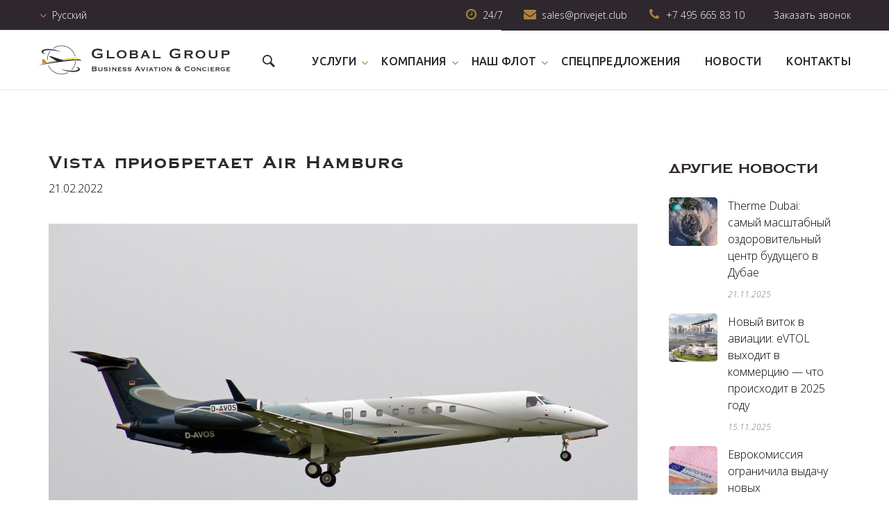

--- FILE ---
content_type: text/html; charset=UTF-8
request_url: https://privejet.club/news/vista-air-hamburg
body_size: 14237
content:


<!DOCTYPE html>
<!-- Разметка с помощью микроданных, созданная Мастером разметки структурированных данных Google. -->
<html class="wide wow-animation" lang="ru-RU" >
<head prefix="og: http://ogp.me/ns# fb: http://ogp.me/ns/fb# og: http://opengraphprotocol.org/schema# fb: http://www.facebook.com/2008/fbml# product: http://ogp.me/ns/product#">
    <meta name="yandex-verification" content="22ad57b29aa9e3d4" />
    <meta charset="UTF-8">
    <meta http-equiv="X-UA-Compatible" content="IE=edge">
    <meta name="viewport" content="width=device-width, height=device-height, initial-scale=1.0, maximum-scale=1.0, user-scalable=0">
    <meta name="format-detection" content="telephone=no">
    <meta property="og:title" content="Vista приобретает Air Hamburg"> 
    <meta property="og:url" content="http://privejet.club"> 
    <meta property="og:description" content="Air Hamburg, основанная в 2006 году, – одна из самых авторитетных компаний деловой авиации с полным спектром услуг, выполняющая рейсы более чем в 1000 пунктов назначения только в Европе."> 
    <meta property="og:image" content="/images/meta.jpg">

    <meta name="yandex-verification" content="b0adb8df5174ab27" />
    <link rel="shortcut icon" href="/images/favicon.ico" type="image/x-icon">
     <meta name="csrf-param" content="_csrf-frontend">
    <meta name="csrf-token" content="QwRjkDanKkcBPuku8WuD5ymayg17cCugL4WxtOk7gdUAbFbVBcJMK0xpv2GLUuypWPz_YQE9btFBytrahk3Kjw==">
    <title>Vista приобретает Air Hamburg</title>
    <meta name="keywords" content="бизнес авиация"><meta name="description" content="Air Hamburg, основанная в 2006 году, – одна из самых авторитетных компаний деловой авиации с полным спектром услуг, выполняющая рейсы более чем в 1000 пунктов назначения только в Европе.">    <!--[if lt IE 10]>
    <div style="background: #212121; padding: 10px 0; box-shadow: 3px 3px 5px 0 rgba(0,0,0,.3); clear: both; text-align:center; position: relative; z-index:1;"><a href="httpqwertywindows.microsoft.com/en-US/internet-explorer/"><img src="images/ie8-panel/warning_bar_0000_us.jpg" border="0" height="42" width="820" alt="You are using an outdated browser. For a faster, safer browsing experience, upgrade for free today."></a></div>
    <script src="/js/html5shiv.min.js"></script>
    <![endif]-->
    <!-- Yandex.Metrika counter --> <script type="text/javascript" > (function(m,e,t,r,i,k,a){m[i]=m[i]||function(){(m[i].a=m[i].a||[]).push(arguments)}; m[i].l=1*new Date();k=e.createElement(t),a=e.getElementsByTagName(t)[0],k.async=1,k.src=r,a.parentNode.insertBefore(k,a)}) (window, document, "script", "https://mc.yandex.ru/metrika/tag.js", "ym"); ym(52069263, "init", { id:52069263, clickmap:true, trackLinks:true, accurateTrackBounce:true, webvisor:true, trackHash:true }); </script> <noscript><div><img src="https://mc.yandex.ru/watch/52069263" style="position:absolute; left:-9999px;" alt="" /></div></noscript> <!-- /Yandex.Metrika counter -->
    <!-- Google Tag Manager -->
    <script>(function(w,d,s,l,i){w[l]=w[l]||[];w[l].push({'gtm.start':
                new Date().getTime(),event:'gtm.js'});var f=d.getElementsByTagName(s)[0],
            j=d.createElement(s),dl=l!='dataLayer'?'&l='+l:'';j.async=true;j.src=
            'https://www.googletagmanager.com/gtm.js?id='+i+dl;f.parentNode.insertBefore(j,f);
        })(window,document,'script','dataLayer','GTM-KPV4LV6');</script>
    <!-- End Google Tag Manager -->


    <link href="https://fonts.googleapis.com/css?family=Montserrat|Roboto+Slab:100,300,400,700" rel="stylesheet">
<link href="//fonts.googleapis.com/css?family=Arvo:400,700%7COpen+Sans:300,300italic,400,400italic,700italic,800%7CUbuntu:500" rel="stylesheet">
<link href="/css/bootstrap.css" rel="stylesheet">
<link href="/css/style.css" rel="stylesheet"></head>


<body>
<!-- Google Tag Manager (noscript) -->
<noscript><iframe src="https://www.googletagmanager.com/ns.html?id=GTM-KPV4LV6"
                  height="0" width="0" style="display:none;visibility:hidden"></iframe></noscript>
<!-- End Google Tag Manager (noscript) -->


<div itemscope itemtype="http://schema.org/LocalBusiness" class="page">
        <header class="page-head">
    <div class="rd-navbar-wrap">
        <nav class="rd-navbar rd-navbar-corporate-light" data-layout="rd-navbar-fixed" data-sm-layout="rd-navbar-fixed" data-md-layout="rd-navbar-fixed" data-md-device-layout="rd-navbar-fixed" data-lg-layout="rd-navbar-static" data-lg-device-layout="rd-navbar-static" data-xl-layout="rd-navbar-static" data-xl-device-layout="rd-navbar-static" data-xxl-layout="rd-navbar-static" data-xxl-device-layout="rd-navbar-static" data-lg-stick-up-offset="53px" data-xl-stick-up-offset="53px" data-xxl-stick-up-offset="53px" data-lg-stick-up="true" data-xl-stick-up="true" data-xxl-stick-up="true">
            <div class="bg-ebony-clay context-dark">
                <div class="rd-navbar-inner">
                    <div class="rd-navbar-aside-wrap">
                        <div class="rd-navbar-aside">
                            <div class="rd-navbar-aside-toggle" data-rd-navbar-toggle=".rd-navbar-aside"><span></span></div>
                            <div class="rd-navbar-aside-content">
                                <ul class="rd-navbar-aside-group list-units">
                                    <li class="order-md-2">
                                        <div class="unit flex-row unit-spacing-xs align-items-center">
                                            <div class="unit-left"><span class="icon icon-xxs icon-primary fa-clock-o"></span></div>
                                            <div class="unit-body"><span class="time">24/7</span></div>
                                        </div>
                                    </li>
                                    <li class="order-md-3">
                                        <div class="unit flex-row unit-spacing-xs align-items-center">
                                            <div class="unit-left"><span class="icon icon-xxs icon-primary fa-envelope"></span></div>
                                            <div class="unit-body"> <a class="link-secondary" href="mailto:sales@privejet.club"><span itemprop="email">sales@privejet.club</a></span></div>
                                        </div>
                                    </li>
                                    <li class="order-md-3">
                                        <div class="unit flex-row unit-spacing-xs align-items-center">
                                            <div class="unit-left"><span class="icon icon-xxs icon-primary fa-phone"></span></div>
                                            <div class="unit-body"><a class="link-secondary" href="tel:+74956658310">+7 495 665 83 10</a>&nbsp; <!--i class="icon icon-xxs icon-primary fab fa-whatsapp"></i>&nbsp;<a class="link-secondary" rel="nofollow" href="https://web.whatsapp.com/send?phone=+74956658310">+7 495 665 83 10</a--></div>
                                        </div>
                                    </li>
                                    <li class="order-md-4 mr-md-0">
                                        <div class="unit flex-row unit-spacing-xs align-items-center">
                                            <div class="unit-left"></div>
                                            <div class="unit-body"><a class="link-secondary rd-open-popup" href="#">Заказать звонок</a></div>
                                        </div>
                                    </li>
                                    <li class="order-md-1 mr-md-auto">
                                        <div class="unit flex-row unit-spacing-xs align-items-center">
                                            <div class="rd-dropdown">
                                                <a href="#" class="rd-dropdown-link">Русский</a>
                                                <ul class="rd-dropdown-menu">
                                                                                                            <li class="rd-dropdown-menu-item selected">
                                                            <a href="#" onclick="setLocale(1);" class="rd-dropdown-menu-link">Русский</a>
                                                        </li>
                                                                                                            <li class="rd-dropdown-menu-item selected">
                                                            <a href="#" onclick="setLocale(2);" class="rd-dropdown-menu-link">English</a>
                                                        </li>
                                                                                                    </ul>
                                            </div>
                                        </div>
                                    </li>
                                </ul>
                                <!--div class="rd-navbar-aside-group">
                                  <ul class="list-inline list-inline-reset">
                                    <li><a class="icon icon-round icon-pciked-bluewood icon-xxs-smallest fa fa-facebook" href="#"></a></li>
                                    <li><a class="icon icon-round icon-pciked-bluewood icon-xxs-smallest fa fa-twitter" href="#"></a></li>
                                    <li><a class="icon icon-round icon-pciked-bluewood icon-xxs-smallest fa fa-google-plus" href="#"></a></li>
                                  </ul>
                                </div-->
                            </div>
                        </div>
                    </div>
                </div>
            </div>
            <div class="rd-navbar-inner">
                <div class="rd-navbar-group">
                    <div class="rd-navbar-panel">
                        <button class="rd-navbar-toggle" data-rd-navbar-toggle=".rd-navbar-nav-wrap"><span></span></button><a class="rd-navbar-brand brand" href="/"><img itemprop="image" class="rd-navbar-logo" src="/images/logo.svg" alt="" width="288" height="45"/><img class="rd-navbar-fixed-logo" src="/images/logo-scroll.svg" alt="" width="60" height="45"/></a>
                    </div>
                    <div class="rd-navbar-search">
                        <form class="rd-search input__search" id="input__search" action="/search" method="GET" data-search-live="rd-search-results-live" data-search-live-count="6">
                            <div class="rd-search-inner">
                                <div class="form-wrap zbtn">
                                    <input type="hidden" name="searchid" value="2344511"/><input type="hidden" name="l10n" value="ru"/><input type="hidden" name="reqenc" value=""/>
                                    <label class="form-label" for="rd-search-form-input">Введите поисковый запрос</label>
                                    <input class="form-input" id="rd-search-form-input" type="text" name="text" autocomplete="off">
                                </div>
                                <button class="rd-search-submit zbtn" type="submit">Найти</button>
                            </div>
                            <!-- <div class="rd-search-results-live" id="rd-search-results-live"></div> -->
                        </form>
                        <button class="rd-navbar-search-toggle zbtn" id="zbtn" data-rd-navbar-toggle=".rd-navbar-search, .rd-navbar-search-wrap">
                            <svg class="search__icon" viewBox="0 0 31 31" version="1.1" xmlns="http://www.w3.org/2000/svg" xmlns:xlink="http://www.w3.org/1999/xlink" xml:space="preserve" xmlns:serif="http://www.serif.com/" style="fill-rule:evenodd;clip-rule:evenodd;stroke-linejoin:round;stroke-miterlimit:1.41421;">
                            <path d="M20.194,3.46C15.581,-1.153 8.073,-1.153 3.46,3.46C-1.152,8.074 -1.152,15.581 3.46,20.195C7.568,24.302 13.966,24.742 18.576,21.535C18.673,21.994 18.895,22.432 19.252,22.789L25.97,29.507C26.949,30.484 28.531,30.484 29.505,29.507C30.483,28.529 30.483,26.947 29.505,25.972L22.787,19.252C22.432,18.898 21.993,18.675 21.534,18.578C24.743,13.967 24.303,7.57 20.194,3.46ZM18.073,18.074C14.629,21.518 9.024,21.518 5.581,18.074C2.139,14.63 2.139,9.026 5.581,5.582C9.024,2.139 14.629,2.139 18.073,5.582C21.517,9.026 21.517,14.63 18.073,18.074Z"/>
                        </svg>
                        </button>
                    </div>
                    <div class="rd-navbar-group-asside">
                        <div class="rd-navbar-nav-wrap">
                            <div class="rd-navbar-nav-inner">
                                <ul class="rd-navbar-nav">
                                                                            <li><a href="/service">Услуги</a>
                                            <ul class="rd-navbar-dropdown"><li><a class="" href="/service/uslugi-biznes-aviacii">Услуги бизнес авиации</a>
</li><li><a class="" href="/service/arenda-chastnogo-samoleta">Аренда самолетов</a>
</li><li><a class="" href="/service/jet-sharing">Джет-шеринг</a>
</li><li><a class="" href="/service/arenda-vertoleta">Аренда вертолетов</a>
</li><li><a class="" href="/service/group-charter">Групповой чартер</a>
</li><li><a class="" href="/service/medicinskij-charter">Медицинский чартер</a>
</li><li><a class="" href="/service/arenda-charternogo-samoleta">Аренда чартерного самолета</a>
</li><li><a class="" href="/service/zakaz-chartera">Заказ чартерного рейса</a>
</li><li><a class="" href="/service/arenda-yahty">Аренда яхты</a>
</li><li><a class="" href="/service/arenda-villy">Аренда виллы</a>
</li><li><a class="" href="/service/arenda-shale">Аренда шале</a>
</li><li><a class="" href="/service/bronirovanie-otelej">Бронирование отелей</a>
</li><li><a class="" href="/service/pokupka-vertoleta">Покупка вертолетов</a>
</li><li><a class="" href="/service/pokupka-samoleta">Покупка-самолетов</a>
</li></ul>                                        </li>
                                                                            <li><a href="/about">Компания</a>
                                            <ul class="rd-navbar-dropdown"><li><a class="" href="/about">О нас</a>
</li><li><a class="" href="/partner">Партнеры</a>
</li><li><a class="" href="/publication">Публикации</a>
</li><li><a class="" href="/faq">F.A.Q.</a>
</li></ul>                                        </li>
                                                                            <li><a href="/fleet">Наш флот</a>
                                            <ul class="rd-navbar-dropdown"><li><a class="" href="/plane">Каталог самолетов</a>
</li><li><a class="" href="/helicopter">Каталог вертолетов</a>
</li></ul>                                        </li>
                                                                            <li><a href="/offer">Спецпредложения</a>
                                                                                    </li>
                                                                            <li><a href="/news">Новости</a>
                                                                                    </li>
                                                                            <li><a href="/contacts">Контакты</a>
                                                                                    </li>
                                                                        <!--li><a href="#">Компания</a>
                                        <ul class="rd-navbar-dropdown">
                                            <li><a href="/about">О нас</a>
                                            </li>
                                            <li><a href="/staff">Сотрудники</a>
                                            </li>
                                            <li><a href="/partner">партнеры</a>
                                            </li>
                                        </ul>
                                    </li>
                                    <li><a href="/fleet">Наш флот</a>
                                    </li>
                                    <li><a href="/offer">Спецпредложения</a>
                                    </li>
                                    <li><a href="/news">Новости</a>
                                    </li>
                                    <li><a href="/service">Услуги</a>
                                    </li-->
                                    <li class="rd-navbar-phone">
                                        <div class="rd-navbar-phone-item">
                                            <span class="icon icon-xxs icon-primary fa-phone rd-navbar-phone-icon"></span>
                                            <a class="link-secondary" href="tel:+74956658310">+7 495 665 83 10</a>
                                        </div>
                                        <!--div class="rd-navbar-phone-item">
                                            <i class="icon icon-xxs icon-primary fab fa-whatsapp rd-navbar-phone-icon"></i>
                                            <a class="link-secondary" href="https://web.whatsapp.com/send?phone=+74956658310">+7 495 665 83 10</a>
                                        </div-->
                                    </li>
                                    <!--
                                    <li class="rd-navbar-phone">
                                        <span class="icon icon-xxs icon-primary fa-phone rd-navbar-phone-icon"></span>
                                        <a class="link-secondary" href="tel:+74956658310">+7 495 665 83 10</a>&nbsp; <!--i class="icon icon-xxs icon-primary fab fa-whatsapp"></i>&nbsp;<a class="link-secondary" rel="nofollow" href="https://web.whatsapp.com/send?phone=+74956658310">+7 495 665 83 10</a-->                                    </li-->
                             
                                </ul>
                            </div>
                        </div>

                    </div>
                </div>
            </div>
        </nav>
    </div>
</header>
    <div align="center">
    <div class="line7"></div>
</div>

<section class="section-60 section-md-75 section-xl-90">
    <div class="container">
        <div class="row row-50">
            <div class="col-lg-8 col-xl-9">
                <article class="post post-single">
                    <div class="post-header">
                        <h3>Vista приобретает Air Hamburg</h3>
                    </div>
                    <div class="post-meta">
                        <ul class="list-bordered-horizontal mb-30">
                            <li>
                                <dl class="list-terms-inline">
                                    <dd>
                                        <time datetime="21.02.2022">21.02.2022</time>
                                    </dd>
                                </dl>
                            </li>
                            <!--li>
                              <dl class="list-terms-inline">
                                <dt>Posted by</dt>
                                <dd>Amelia Condon</dd>
                              </dl>
                            </li-->
                        </ul>
                        <div class="post-image">
                            <figure><img src="/content/picture/2c816e8828f5b8576dab5611ce32d2ad.jpg" alt="" width="870" height="412"/>
                            </figure>
                        </div>
                    </div>
                    <div class="post-body">
                        <p>Air Hamburg, основанная в 2006 году, &ndash; одна из самых авторитетных компаний деловой авиации с полным спектром услуг, выполняющая рейсы более чем в 1000 пунктов назначения только в Европе. Это крупнейший оператор частных самолетов по количеству рейсов в Европе, организовавший в 2021 году более 18 800 рейсов для своих клиентов, и уступающий только Vista по суммарному налету: в 2021 году Air Hamburg налетал более 35 000 часов. После завершения сделки Vista ожидает увеличения налета по всему миру примерно на 30% (в совокупности).</p>
<p><strong>Томас Флор, основатель и председатель Vista</strong></p>
<p><em>&laquo;Сегодняшнее объявление интегрирует признанную компанию европейского рынка частной авиации в группу Vista и дополняет рост и предложение услуг Vista в Европе и на Ближнем Востоке. Air Hamburg &mdash; это впечатляющий, хорошо зарекомендовавший себя и прибыльный бизнес с многолетним опытом предоставления лучшего в своем классе клиентского обслуживания &mdash; как и Vista, он известен своей надежностью и стабильностью своего растущего парка и высокой степенью использования.</em></p>
<p><em>Ведущие решения для полетов Vista с бизнес-моделью, основанной на свободно перемещаемом флоте, позволяют реализовать быструю и бесшовную интеграцию. Это еще одна демонстрация непревзойденного стремления Vista обеспечить всем членам доступ к лучшим решениям для полетов по всему миру в любой момент.</em></p>
<p><em>Vista приветствует более 650 новых высококвалифицированных коллег, которые станут частью семьи экспертов Vista в один из самых захватывающих периодов для отрасли. Было абсолютным удовольствием тесно сотрудничать с командой руководителей, чтобы обе компании в полной мере использовали глобальные возможности на расширяющемся рынке частной авиации&raquo;.&nbsp;</em></p>
<p>Приобретение расширит масштабы и количество предложений Vista в ключевых стратегических регионах и объединит две давно зарекомендовавшие себя уважаемые компании с общим видением предоставления наиболее надежных и стабильных решений для полетов и лучшего опыта для своих членов. Слияние является последним шагом в трансформации Vista в сильно фрагментированной экосистеме бизнес-авиации. Учитывая высокий глобальный спрос на услуги частной авиации со стороны новых и существующих клиентов, этот шаг основан на недавней интеграции Apollo Jets, Talon Air и Red Wing Aviation.</p>
<p>В дополнение к процветающему чартерному бизнесу Vista интегрирует центр технического обслуживания AIR HAMBURG с одобрением EASA Part 145 в аэропорту Баден-Баден, а также его подразделение Executive Handling и VIP-зал в аэропорту Гамбурга, который будет доступен для клиентов Vista.</p>
<p><strong>Флорис Хелмерс, генеральный директор и управляющий директор AIR HAMBURG</strong></p>
<p><em>&laquo;Это невероятная возможность оставаться на вершине растущего рынка деловой авиации. За последние три года мы добились значительного роста, серьезно увеличив нашу долю рынка в Европе и за ее пределами. Это сотрудничество между двумя крупнейшими операторами означает повышение нашей стабильности и обеспечение дальнейшего роста нашего бизнеса, а также позволяет нашей команде продемонстрировать свои силы и компетенции самой искушенной клиентуре. Мы с нетерпением ждем следующей главы в присоединении к группе Vista&raquo;.</em></p>
<p>Растущее количество частных самолетов AIR HAMBURG дополняет собственный флот Vista, а ее 44 самолета, включая Lineage 1000E, Dassault Falcon 7X и Embraer Legacy, будут доступны для всех клиентов Vista.</p>                    </div>
                    <div class="post-footer">
                        <h5 class="font-weight-bold">Поделиться:</h5>
                        <ul class="list-inline list-inline-xs">
                            <li><a class="icon icon-xxs-small link-tundora fa-facebook" onclick="onShare('fb'); Share.facebook('/news/vista-air-hamburg','Vista приобретает Air Hamburg','/content/picture/2c816e8828f5b8576dab5611ce32d2ad.jpg','')" href="javascript:void(0);"></a></li>
                            <li><a class="icon icon-xxs-small link-tundora fa-twitter" onclick="onShare('tw'); Share.twitter('/news/vista-air-hamburg','Vista приобретает Air Hamburg')" href="javascript:void(0);"></a></li>
                            <!--li><a class="icon icon-xxs-small link-tundora fa-google-plus" href="#"></a></li>
                            <li><a class="icon icon-xxs-small link-tundora fa-pinterest-p" href="#"></a></li-->
                        </ul>
                    </div>
                </article>

            </div>
            <div class="col-lg-4 col-xl-3">
                <div class="blog-aside">
                    <div class="blog-aside-item mt-10">
                        <h6 class="text-uppercase">Другие новости</h6>
                                                    <article class="post post-preview">
                                <a href="/news/therme-dubai">
                                    <div class="unit flex-row unit-spacing-sm">
                                        <div class="unit-left">
                                            <figure class="post-image"><img src="/content/picture/70682998969cbe687f6d6db1603d11c3.webp" alt="" width="70" height="70"/>
                                            </figure>
                                        </div>
                                        <div class="unit-body">
                                            <div class="post-header">
                                                <p>Therme Dubai: самый масштабный оздоровительный центр будущего в Дубае</p>
                                            </div>
                                            <div class="post-meta">
                                                <ul class="list-meta">
                                                    <li>
                                                        <time datetime="21.11.2025">21.11.2025</time>
                                                    </li>

                                                </ul>
                                            </div>
                                        </div>
                                    </div>
                                </a>
                            </article>
                                                    <article class="post post-preview">
                                <a href="/news/evtol-2025">
                                    <div class="unit flex-row unit-spacing-sm">
                                        <div class="unit-left">
                                            <figure class="post-image"><img src="/content/picture/b166a68c1515c80a349463afd8f7afff.webp" alt="" width="70" height="70"/>
                                            </figure>
                                        </div>
                                        <div class="unit-body">
                                            <div class="post-header">
                                                <p>Новый виток в авиации: eVTOL выходит в коммерцию — что происходит в 2025 году</p>
                                            </div>
                                            <div class="post-meta">
                                                <ul class="list-meta">
                                                    <li>
                                                        <time datetime="15.11.2025">15.11.2025</time>
                                                    </li>

                                                </ul>
                                            </div>
                                        </div>
                                    </div>
                                </a>
                            </article>
                                                    <article class="post post-preview">
                                <a href="/news/191">
                                    <div class="unit flex-row unit-spacing-sm">
                                        <div class="unit-left">
                                            <figure class="post-image"><img src="/content/picture/78882cf7e25f6936d8f3570f8226a02c.jpeg" alt="" width="70" height="70"/>
                                            </figure>
                                        </div>
                                        <div class="unit-body">
                                            <div class="post-header">
                                                <p>Еврокомиссия ограничила выдачу новых многократных шенгенских виз гражданам России</p>
                                            </div>
                                            <div class="post-meta">
                                                <ul class="list-meta">
                                                    <li>
                                                        <time datetime="08.11.2025">08.11.2025</time>
                                                    </li>

                                                </ul>
                                            </div>
                                        </div>
                                    </div>
                                </a>
                            </article>
                                                    <article class="post post-preview">
                                <a href="/news/boeing">
                                    <div class="unit flex-row unit-spacing-sm">
                                        <div class="unit-left">
                                            <figure class="post-image"><img src="/content/picture/f7923a52d31c38c10c7caac319da1e32.jpeg" alt="" width="70" height="70"/>
                                            </figure>
                                        </div>
                                        <div class="unit-body">
                                            <div class="post-header">
                                                <p>Самолётов не хватит всем? Boeing предупреждает о взрывном росте авиарынка Азии</p>
                                            </div>
                                            <div class="post-meta">
                                                <ul class="list-meta">
                                                    <li>
                                                        <time datetime="05.11.2025">05.11.2025</time>
                                                    </li>

                                                </ul>
                                            </div>
                                        </div>
                                    </div>
                                </a>
                            </article>
                                                    <article class="post post-preview">
                                <a href="/news/189">
                                    <div class="unit flex-row unit-spacing-sm">
                                        <div class="unit-left">
                                            <figure class="post-image"><img src="/content/picture/f4a3ff7942b5217a9fe059d2988cf172.jpeg" alt="" width="70" height="70"/>
                                            </figure>
                                        </div>
                                        <div class="unit-body">
                                            <div class="post-header">
                                                <p>Будущее наступило: как ИИ предотвращает аварии и задержки ещё до взлёта</p>
                                            </div>
                                            <div class="post-meta">
                                                <ul class="list-meta">
                                                    <li>
                                                        <time datetime="01.11.2025">01.11.2025</time>
                                                    </li>

                                                </ul>
                                            </div>
                                        </div>
                                    </div>
                                </a>
                            </article>
                                            </div>
                                            <div class="blog-aside-item mt-10">
                            <h6 class="text-uppercase">Популярные услуги</h6>
                                                            <article class="post post-preview">
                                    <a href="/article/arenda-samoletov-maloj-aviacii">
                                        <div class="unit flex-row unit-spacing-sm">
                                            <div class="unit-left">
                                                <figure class="post-image"><img src="/content/picture/47b37d87dc406fb7699460c1e395a116.jpg" alt="" width="70" height="70"/>
                                                </figure>
                                            </div>
                                            <div class="unit-body">
                                                <div class="post-header">
                                                    <p>Аренда самолетов малой авиации</p>
                                                </div>
                                            </div>
                                        </div>
                                    </a>
                                </article>
                                                            <article class="post post-preview">
                                    <a href="/article/arenda-passazhirskogo-samoleta">
                                        <div class="unit flex-row unit-spacing-sm">
                                            <div class="unit-left">
                                                <figure class="post-image"><img src="/content/picture/df5f4b662ee22db2094225a2f0226c55.jpg" alt="" width="70" height="70"/>
                                                </figure>
                                            </div>
                                            <div class="unit-body">
                                                <div class="post-header">
                                                    <p>Аренда частного пассажирского самолета: особенности</p>
                                                </div>
                                            </div>
                                        </div>
                                    </a>
                                </article>
                                                            <article class="post post-preview">
                                    <a href="/article/arenda-biznes-dzheta">
                                        <div class="unit flex-row unit-spacing-sm">
                                            <div class="unit-left">
                                                <figure class="post-image"><img src="/content/picture/0054d0b027617e237a691b5bfef756e8.jpg" alt="" width="70" height="70"/>
                                                </figure>
                                            </div>
                                            <div class="unit-body">
                                                <div class="post-header">
                                                    <p>Аренда бизнес джета</p>
                                                </div>
                                            </div>
                                        </div>
                                    </a>
                                </article>
                                                            <article class="post post-preview">
                                    <a href="/article/arenda-vertoleta-s-pilotom-v-moskve">
                                        <div class="unit flex-row unit-spacing-sm">
                                            <div class="unit-left">
                                                <figure class="post-image"><img src="/content/picture/5c8bafc411d96e7991d868feaef52ef0.jpg" alt="" width="70" height="70"/>
                                                </figure>
                                            </div>
                                            <div class="unit-body">
                                                <div class="post-header">
                                                    <p>Аренда вертолета с пилотом в Москве</p>
                                                </div>
                                            </div>
                                        </div>
                                    </a>
                                </article>
                                                            <article class="post post-preview">
                                    <a href="/article/arenda-gruzovogo-samoleta">
                                        <div class="unit flex-row unit-spacing-sm">
                                            <div class="unit-left">
                                                <figure class="post-image"><img src="/content/picture/d412a86fe560ed4581957be57f324c10.jpg" alt="" width="70" height="70"/>
                                                </figure>
                                            </div>
                                            <div class="unit-body">
                                                <div class="post-header">
                                                    <p>Аренда грузового самолета</p>
                                                </div>
                                            </div>
                                        </div>
                                    </a>
                                </article>
                                                            <article class="post post-preview">
                                    <a href="/article/arenda-samoleta-biznes-aviacii">
                                        <div class="unit flex-row unit-spacing-sm">
                                            <div class="unit-left">
                                                <figure class="post-image"><img src="/content/picture/a04651299c278a6efaf8481b91a71235.jpg" alt="" width="70" height="70"/>
                                                </figure>
                                            </div>
                                            <div class="unit-body">
                                                <div class="post-header">
                                                    <p>Аренда самолета бизнес авиации</p>
                                                </div>
                                            </div>
                                        </div>
                                    </a>
                                </article>
                                                            <article class="post post-preview">
                                    <a href="/article/arenda-vip-samoleta">
                                        <div class="unit flex-row unit-spacing-sm">
                                            <div class="unit-left">
                                                <figure class="post-image"><img src="/content/picture/d65e379d43f6ccd1f331c725c6f078d7.jpg" alt="" width="70" height="70"/>
                                                </figure>
                                            </div>
                                            <div class="unit-body">
                                                <div class="post-header">
                                                    <p>Аренда VIP самолета</p>
                                                </div>
                                            </div>
                                        </div>
                                    </a>
                                </article>
                                                            <article class="post post-preview">
                                    <a href="/article/arenda-vertoleta-bez-pilota">
                                        <div class="unit flex-row unit-spacing-sm">
                                            <div class="unit-left">
                                                <figure class="post-image"><img src="/content/picture/aaaab9f52d9cdf51de65aa19d7948514.jpg" alt="" width="70" height="70"/>
                                                </figure>
                                            </div>
                                            <div class="unit-body">
                                                <div class="post-header">
                                                    <p>Аренда вертолета без пилота</p>
                                                </div>
                                            </div>
                                        </div>
                                    </a>
                                </article>
                                                            <article class="post post-preview">
                                    <a href="/article/arenda-vertoleta-na-svadbu">
                                        <div class="unit flex-row unit-spacing-sm">
                                            <div class="unit-left">
                                                <figure class="post-image"><img src="/content/picture/6aa03c29ba69d327f1c02aeeaa861470.jpg" alt="" width="70" height="70"/>
                                                </figure>
                                            </div>
                                            <div class="unit-body">
                                                <div class="post-header">
                                                    <p>Аренда вертолета на свадьбу</p>
                                                </div>
                                            </div>
                                        </div>
                                    </a>
                                </article>
                                                            <article class="post post-preview">
                                    <a href="/article/arenda-gruzovogo-vertoleta">
                                        <div class="unit flex-row unit-spacing-sm">
                                            <div class="unit-left">
                                                <figure class="post-image"><img src="/content/picture/959799f33b870f57b40ab8dbb930ec06.jpg" alt="" width="70" height="70"/>
                                                </figure>
                                            </div>
                                            <div class="unit-body">
                                                <div class="post-header">
                                                    <p>Аренда грузового вертолета</p>
                                                </div>
                                            </div>
                                        </div>
                                    </a>
                                </article>
                                                            <article class="post post-preview">
                                    <a href="/article/arenda-samoleta-bez-pilota">
                                        <div class="unit flex-row unit-spacing-sm">
                                            <div class="unit-left">
                                                <figure class="post-image"><img src="/content/picture/835204d362347eb805e9a066c1ae5736.jpg" alt="" width="70" height="70"/>
                                                </figure>
                                            </div>
                                            <div class="unit-body">
                                                <div class="post-header">
                                                    <p>Аренда самолета без пилота</p>
                                                </div>
                                            </div>
                                        </div>
                                    </a>
                                </article>
                                                            <article class="post post-preview">
                                    <a href="/article/arenda-samoleta-cessna">
                                        <div class="unit flex-row unit-spacing-sm">
                                            <div class="unit-left">
                                                <figure class="post-image"><img src="/content/picture/deaa550c97b46177fc0c735d4fb516ab.jpg" alt="" width="70" height="70"/>
                                                </figure>
                                            </div>
                                            <div class="unit-body">
                                                <div class="post-header">
                                                    <p>Аренда самолета Cessna</p>
                                                </div>
                                            </div>
                                        </div>
                                    </a>
                                </article>
                                                            <article class="post post-preview">
                                    <a href="/article/delovaya-aviaciya-vo-vnukovo">
                                        <div class="unit flex-row unit-spacing-sm">
                                            <div class="unit-left">
                                                <figure class="post-image"><img src="/content/picture/eafa42547ba830faee8afeca7bb3e845.jpg" alt="" width="70" height="70"/>
                                                </figure>
                                            </div>
                                            <div class="unit-body">
                                                <div class="post-header">
                                                    <p>Деловая авиация во Внуково</p>
                                                </div>
                                            </div>
                                        </div>
                                    </a>
                                </article>
                                                            <article class="post post-preview">
                                    <a href="/article/arenda-vertoleta-biznes-aviacii">
                                        <div class="unit flex-row unit-spacing-sm">
                                            <div class="unit-left">
                                                <figure class="post-image"><img src="/content/picture/bfe3fd07387285498c3a363668ff209a.jpg" alt="" width="70" height="70"/>
                                                </figure>
                                            </div>
                                            <div class="unit-body">
                                                <div class="post-header">
                                                    <p>Аренда вертолета бизнес авиации</p>
                                                </div>
                                            </div>
                                        </div>
                                    </a>
                                </article>
                                                            <article class="post post-preview">
                                    <a href="/article/arenda-samoleta-s-ehkipazhem">
                                        <div class="unit flex-row unit-spacing-sm">
                                            <div class="unit-left">
                                                <figure class="post-image"><img src="/content/picture/a96e8992211fef83adf6d0a376f02438.jpg" alt="" width="70" height="70"/>
                                                </figure>
                                            </div>
                                            <div class="unit-body">
                                                <div class="post-header">
                                                    <p>Аренда самолета с экипажем</p>
                                                </div>
                                            </div>
                                        </div>
                                    </a>
                                </article>
                                                            <article class="post post-preview">
                                    <a href="/article/zakazat-vertoletnoe-taksi">
                                        <div class="unit flex-row unit-spacing-sm">
                                            <div class="unit-left">
                                                <figure class="post-image"><img src="/content/picture/1c951d05334696830668ca18767da020.jpg" alt="" width="70" height="70"/>
                                                </figure>
                                            </div>
                                            <div class="unit-body">
                                                <div class="post-header">
                                                    <p>Вертолетное такси</p>
                                                </div>
                                            </div>
                                        </div>
                                    </a>
                                </article>
                                                            <article class="post post-preview">
                                    <a href="/article/prodazha-vertoletov-maloj-aviacii">
                                        <div class="unit flex-row unit-spacing-sm">
                                            <div class="unit-left">
                                                <figure class="post-image"><img src="/content/picture/28479330ede4e15075e250becca278a7.jpg" alt="" width="70" height="70"/>
                                                </figure>
                                            </div>
                                            <div class="unit-body">
                                                <div class="post-header">
                                                    <p>Продажа вертолетов малой авиации с полным сопровождением сделки</p>
                                                </div>
                                            </div>
                                        </div>
                                    </a>
                                </article>
                                                            <article class="post post-preview">
                                    <a href="/article/prodazha-samoleta-bizness-klassa">
                                        <div class="unit flex-row unit-spacing-sm">
                                            <div class="unit-left">
                                                <figure class="post-image"><img src="/content/picture/d9d1e3be33591b4e3c1cb8c78029b381.png" alt="" width="70" height="70"/>
                                                </figure>
                                            </div>
                                            <div class="unit-body">
                                                <div class="post-header">
                                                    <p>Покупка личного самолета класса бизнес с полным сопровождением сделки</p>
                                                </div>
                                            </div>
                                        </div>
                                    </a>
                                </article>
                                                            <article class="post post-preview">
                                    <a href="/article/prodazha-samoleta-b/u">
                                        <div class="unit flex-row unit-spacing-sm">
                                            <div class="unit-left">
                                                <figure class="post-image"><img src="/content/picture/80e15a49abd14e25f19abc97faf094a3.jpg" alt="" width="70" height="70"/>
                                                </figure>
                                            </div>
                                            <div class="unit-body">
                                                <div class="post-header">
                                                    <p>Покупка подержанного самолета с полным сопровождением сделки</p>
                                                </div>
                                            </div>
                                        </div>
                                    </a>
                                </article>
                                                            <article class="post post-preview">
                                    <a href="/article/prodazha-samoletov-cessna">
                                        <div class="unit flex-row unit-spacing-sm">
                                            <div class="unit-left">
                                                <figure class="post-image"><img src="/content/picture/df3fa384cbd9912dab8f4bd34c045b4d.jpg" alt="" width="70" height="70"/>
                                                </figure>
                                            </div>
                                            <div class="unit-body">
                                                <div class="post-header">
                                                    <p>Продажа самолетов Cessna</p>
                                                </div>
                                            </div>
                                        </div>
                                    </a>
                                </article>
                                                            <article class="post post-preview">
                                    <a href="/article/prodazha-vertoleta-biznes-klassa">
                                        <div class="unit flex-row unit-spacing-sm">
                                            <div class="unit-left">
                                                <figure class="post-image"><img src="/content/picture/2bcc141fb31c004508c6a8e60165b7f6.jpg" alt="" width="70" height="70"/>
                                                </figure>
                                            </div>
                                            <div class="unit-body">
                                                <div class="post-header">
                                                    <p>Покупка вертолета бизнес класса с полным сопровождением сделки</p>
                                                </div>
                                            </div>
                                        </div>
                                    </a>
                                </article>
                                                            <article class="post post-preview">
                                    <a href="/article/arenda-vertolyota-mi-8">
                                        <div class="unit flex-row unit-spacing-sm">
                                            <div class="unit-left">
                                                <figure class="post-image"><img src="/content/picture/2811a7f35b0a7fb518a8495d734a33bf.jpg" alt="" width="70" height="70"/>
                                                </figure>
                                            </div>
                                            <div class="unit-body">
                                                <div class="post-header">
                                                    <p>Аренда вертолёта Ми-8</p>
                                                </div>
                                            </div>
                                        </div>
                                    </a>
                                </article>
                                                            <article class="post post-preview">
                                    <a href="/article/arenda-vertoleta-robinson">
                                        <div class="unit flex-row unit-spacing-sm">
                                            <div class="unit-left">
                                                <figure class="post-image"><img src="/content/picture/c2a3486e2dd6c0e522f4c25f8e387a6c.jpg" alt="" width="70" height="70"/>
                                                </figure>
                                            </div>
                                            <div class="unit-body">
                                                <div class="post-header">
                                                    <p>Вертолет Robinson</p>
                                                </div>
                                            </div>
                                        </div>
                                    </a>
                                </article>
                                                            <article class="post post-preview">
                                    <a href="/article/prodazha-samoletov-maloj-aviacii-b/u">
                                        <div class="unit flex-row unit-spacing-sm">
                                            <div class="unit-left">
                                                <figure class="post-image"><img src="/content/picture/55e54a453edc7e596fa372acb0bb9348.jpg" alt="" width="70" height="70"/>
                                                </figure>
                                            </div>
                                            <div class="unit-body">
                                                <div class="post-header">
                                                    <p>Продажа самолетов малой авиации б/у</p>
                                                </div>
                                            </div>
                                        </div>
                                    </a>
                                </article>
                                                            <article class="post post-preview">
                                    <a href="/article/arenda-vertoleta-na-chas">
                                        <div class="unit flex-row unit-spacing-sm">
                                            <div class="unit-left">
                                                <figure class="post-image"><img src="/content/picture/b64f55d7ecf265a623200901de31b091.jpg" alt="" width="70" height="70"/>
                                                </figure>
                                            </div>
                                            <div class="unit-body">
                                                <div class="post-header">
                                                    <p>Аренда вертолета на час</p>
                                                </div>
                                            </div>
                                        </div>
                                    </a>
                                </article>
                                                            <article class="post post-preview">
                                    <a href="/article/arenda-samoleta-s-pilotom">
                                        <div class="unit flex-row unit-spacing-sm">
                                            <div class="unit-left">
                                                <figure class="post-image"><img src="/content/picture/d7d79f9b42dde0c2663b819f31733ba5.jpg" alt="" width="70" height="70"/>
                                                </figure>
                                            </div>
                                            <div class="unit-body">
                                                <div class="post-header">
                                                    <p>Аренда самолета с пилотом</p>
                                                </div>
                                            </div>
                                        </div>
                                    </a>
                                </article>
                                                            <article class="post post-preview">
                                    <a href="/article/prodazha-vertoleta-robinson">
                                        <div class="unit flex-row unit-spacing-sm">
                                            <div class="unit-left">
                                                <figure class="post-image"><img src="/content/picture/ff1c3a865cedf9f1a63a7c75577ce816.jpg" alt="" width="70" height="70"/>
                                                </figure>
                                            </div>
                                            <div class="unit-body">
                                                <div class="post-header">
                                                    <p>Покупка вертолета Robinson</p>
                                                </div>
                                            </div>
                                        </div>
                                    </a>
                                </article>
                                                            <article class="post post-preview">
                                    <a href="/article/prodazha-dvuhmestnyh-vertoletov">
                                        <div class="unit flex-row unit-spacing-sm">
                                            <div class="unit-left">
                                                <figure class="post-image"><img src="/content/picture/92aa89017ce36d9800c8843c00c941c4.jpg" alt="" width="70" height="70"/>
                                                </figure>
                                            </div>
                                            <div class="unit-body">
                                                <div class="post-header">
                                                    <p>Покупка двухместных вертолетов</p>
                                                </div>
                                            </div>
                                        </div>
                                    </a>
                                </article>
                                                            <article class="post post-preview">
                                    <a href="/article/prodazha-odnomestnyh-vertoletov">
                                        <div class="unit flex-row unit-spacing-sm">
                                            <div class="unit-left">
                                                <figure class="post-image"><img src="/content/picture/6e6c1b225a2b9990f2ca8ed937d352a6.jpg" alt="" width="70" height="70"/>
                                                </figure>
                                            </div>
                                            <div class="unit-body">
                                                <div class="post-header">
                                                    <p>Покупка одноместных вертолетов</p>
                                                </div>
                                            </div>
                                        </div>
                                    </a>
                                </article>
                                                            <article class="post post-preview">
                                    <a href="/article/prodazha-rossijskogo-vertoleta">
                                        <div class="unit flex-row unit-spacing-sm">
                                            <div class="unit-left">
                                                <figure class="post-image"><img src="/content/picture/c73850d607a0e11c07d4f6005669f97e.jpg" alt="" width="70" height="70"/>
                                                </figure>
                                            </div>
                                            <div class="unit-body">
                                                <div class="post-header">
                                                    <p>Покупка российского вертолета</p>
                                                </div>
                                            </div>
                                        </div>
                                    </a>
                                </article>
                                                            <article class="post post-preview">
                                    <a href="/article/prodazha-chetyrekhmestnyh-vertoletov">
                                        <div class="unit flex-row unit-spacing-sm">
                                            <div class="unit-left">
                                                <figure class="post-image"><img src="/content/picture/c939ddf0aebb8f00eb30584a8e2c87d8.jpg" alt="" width="70" height="70"/>
                                                </figure>
                                            </div>
                                            <div class="unit-body">
                                                <div class="post-header">
                                                    <p>Покупка четырехместных вертолетов</p>
                                                </div>
                                            </div>
                                        </div>
                                    </a>
                                </article>
                                                            <article class="post post-preview">
                                    <a href="/article/prodazha-vertoletov-bell">
                                        <div class="unit flex-row unit-spacing-sm">
                                            <div class="unit-left">
                                                <figure class="post-image"><img src="/content/picture/b5e4601c37bcdcb35c304f1158fb7d99.jpg" alt="" width="70" height="70"/>
                                                </figure>
                                            </div>
                                            <div class="unit-body">
                                                <div class="post-header">
                                                    <p>Продажа вертолетов Bell</p>
                                                </div>
                                            </div>
                                        </div>
                                    </a>
                                </article>
                                                            <article class="post post-preview">
                                    <a href="/article/prodazha-vertoletov-mi-8">
                                        <div class="unit flex-row unit-spacing-sm">
                                            <div class="unit-left">
                                                <figure class="post-image"><img src="/content/picture/b2e9dad13ccf475d82ceb284da98e698.jpg" alt="" width="70" height="70"/>
                                                </figure>
                                            </div>
                                            <div class="unit-body">
                                                <div class="post-header">
                                                    <p>Продажа вертолетов Ми-8</p>
                                                </div>
                                            </div>
                                        </div>
                                    </a>
                                </article>
                                                            <article class="post post-preview">
                                    <a href="/article/prodazha-vertoletov-mi-2">
                                        <div class="unit flex-row unit-spacing-sm">
                                            <div class="unit-left">
                                                <figure class="post-image"><img src="/content/picture/96afee0ab75c6c581349040debc4eaf0.jpg" alt="" width="70" height="70"/>
                                                </figure>
                                            </div>
                                            <div class="unit-body">
                                                <div class="post-header">
                                                    <p>Продажа вертолетов Ми-2</p>
                                                </div>
                                            </div>
                                        </div>
                                    </a>
                                </article>
                                                            <article class="post post-preview">
                                    <a href="/article/prodazha-samoletov-maloj-aviacii">
                                        <div class="unit flex-row unit-spacing-sm">
                                            <div class="unit-left">
                                                <figure class="post-image"><img src="/content/picture/23ca17ecc9418eb5a31c778c7bb59876.jpg" alt="" width="70" height="70"/>
                                                </figure>
                                            </div>
                                            <div class="unit-body">
                                                <div class="post-header">
                                                    <p>Продажа самолетов малой авиации</p>
                                                </div>
                                            </div>
                                        </div>
                                    </a>
                                </article>
                                                            <article class="post post-preview">
                                    <a href="/article/prodazha-mini-vertoletov">
                                        <div class="unit flex-row unit-spacing-sm">
                                            <div class="unit-left">
                                                <figure class="post-image"><img src="/content/picture/42dc70d11c50cc610355adfe55715652.jpg" alt="" width="70" height="70"/>
                                                </figure>
                                            </div>
                                            <div class="unit-body">
                                                <div class="post-header">
                                                    <p>Покупка небольших вертолетов</p>
                                                </div>
                                            </div>
                                        </div>
                                    </a>
                                </article>
                                                            <article class="post post-preview">
                                    <a href="/article/prodazha-vertoletov-b/u-v-rossii">
                                        <div class="unit flex-row unit-spacing-sm">
                                            <div class="unit-left">
                                                <figure class="post-image"><img src="/content/picture/128ce4fb9c6d27a8660778b9d2aeb234.jpg" alt="" width="70" height="70"/>
                                                </figure>
                                            </div>
                                            <div class="unit-body">
                                                <div class="post-header">
                                                    <p>Продажа вертолетов б/у в России</p>
                                                </div>
                                            </div>
                                        </div>
                                    </a>
                                </article>
                                                            <article class="post post-preview">
                                    <a href="/article/arenda-superjet">
                                        <div class="unit flex-row unit-spacing-sm">
                                            <div class="unit-left">
                                                <figure class="post-image"><img src="/content/picture/1bb86c5853de3346428c3500110f4c21.jpg" alt="" width="70" height="70"/>
                                                </figure>
                                            </div>
                                            <div class="unit-body">
                                                <div class="post-header">
                                                    <p>Аренда Superjet</p>
                                                </div>
                                            </div>
                                        </div>
                                    </a>
                                </article>
                                                            <article class="post post-preview">
                                    <a href="/article/arenda-biznes-chartera">
                                        <div class="unit flex-row unit-spacing-sm">
                                            <div class="unit-left">
                                                <figure class="post-image"><img src="/content/picture/7e230c9c974cfbffa1ce5085d47ec9f3.jpg" alt="" width="70" height="70"/>
                                                </figure>
                                            </div>
                                            <div class="unit-body">
                                                <div class="post-header">
                                                    <p>Аренда бизнес чартера</p>
                                                </div>
                                            </div>
                                        </div>
                                    </a>
                                </article>
                                                            <article class="post post-preview">
                                    <a href="/article/srochnyj-charter">
                                        <div class="unit flex-row unit-spacing-sm">
                                            <div class="unit-left">
                                                <figure class="post-image"><img src="/content/picture/fcec77481c3161b60db6897b8b429b85.jpg" alt="" width="70" height="70"/>
                                                </figure>
                                            </div>
                                            <div class="unit-body">
                                                <div class="post-header">
                                                    <p>Срочный чартер</p>
                                                </div>
                                            </div>
                                        </div>
                                    </a>
                                </article>
                                                            <article class="post post-preview">
                                    <a href="/article/zakaz-vip-chartera">
                                        <div class="unit flex-row unit-spacing-sm">
                                            <div class="unit-left">
                                                <figure class="post-image"><img src="/content/picture/48f7cd3e205fef76347ed64dda52d62b.jpg" alt="" width="70" height="70"/>
                                                </figure>
                                            </div>
                                            <div class="unit-body">
                                                <div class="post-header">
                                                    <p>VIP чартер</p>
                                                </div>
                                            </div>
                                        </div>
                                    </a>
                                </article>
                                                            <article class="post post-preview">
                                    <a href="/article/prodazha-biznes-dzhetov">
                                        <div class="unit flex-row unit-spacing-sm">
                                            <div class="unit-left">
                                                <figure class="post-image"><img src="/content/picture/934cb24989ed342054eb2de0111fb269.jpg" alt="" width="70" height="70"/>
                                                </figure>
                                            </div>
                                            <div class="unit-body">
                                                <div class="post-header">
                                                    <p>Продажа бизнес джетов с полным сопровождением сделки</p>
                                                </div>
                                            </div>
                                        </div>
                                    </a>
                                </article>
                                                            <article class="post post-preview">
                                    <a href="/article/prodazha-superjet">
                                        <div class="unit flex-row unit-spacing-sm">
                                            <div class="unit-left">
                                                <figure class="post-image"><img src="/content/picture/e854caff05fc2cbd7ae822c67dfe2039.jpg" alt="" width="70" height="70"/>
                                                </figure>
                                            </div>
                                            <div class="unit-body">
                                                <div class="post-header">
                                                    <p>Покупка Superjet с полным сопровождением сделки</p>
                                                </div>
                                            </div>
                                        </div>
                                    </a>
                                </article>
                                                            <article class="post post-preview">
                                    <a href="/article/fraht-samoleta">
                                        <div class="unit flex-row unit-spacing-sm">
                                            <div class="unit-left">
                                                <figure class="post-image"><img src="/content/picture/7902e21bcc9d5d53ee70e683e62e8e22.jpeg" alt="" width="70" height="70"/>
                                                </figure>
                                            </div>
                                            <div class="unit-body">
                                                <div class="post-header">
                                                    <p>Зафрахтовать самолет в Москве</p>
                                                </div>
                                            </div>
                                        </div>
                                    </a>
                                </article>
                                                            <article class="post post-preview">
                                    <a href="/article/aviacionnoe-taksi">
                                        <div class="unit flex-row unit-spacing-sm">
                                            <div class="unit-left">
                                                <figure class="post-image"><img src="/content/picture/a52fa64fcff75ae3af9f8e65a231bae0.jpg" alt="" width="70" height="70"/>
                                                </figure>
                                            </div>
                                            <div class="unit-body">
                                                <div class="post-header">
                                                    <p>Воздушное такси</p>
                                                </div>
                                            </div>
                                        </div>
                                    </a>
                                </article>
                                                            <article class="post post-preview">
                                    <a href="/article/arenda-saloletov-maloj-aviacii">
                                        <div class="unit flex-row unit-spacing-sm">
                                            <div class="unit-left">
                                                <figure class="post-image"><img src="" alt="" width="70" height="70"/>
                                                </figure>
                                            </div>
                                            <div class="unit-body">
                                                <div class="post-header">
                                                    <p>Аренда самолетов малой авиации</p>
                                                </div>
                                            </div>
                                        </div>
                                    </a>
                                </article>
                                                            <article class="post post-preview">
                                    <a href="/article/scuderia-alpha-tauri">
                                        <div class="unit flex-row unit-spacing-sm">
                                            <div class="unit-left">
                                                <figure class="post-image"><img src="/content/picture/9f934e0eb5ccb51cc880e0bd4ec2a808.png" alt="" width="70" height="70"/>
                                                </figure>
                                            </div>
                                            <div class="unit-body">
                                                <div class="post-header">
                                                    <p>Scuderia Alpha Tauri получил роскошный подарок</p>
                                                </div>
                                            </div>
                                        </div>
                                    </a>
                                </article>
                                                    </div>
                                    </div>
            </div>
        </div>
    </div>
</section>

    <footer class="page-foot bg-ebony-clay context-dark">
    <div class="section-40 section-md-75">
        <div class="container">
            <div class="row justify-content-sm-center">
                <div class="col-sm-9 col-md-11 col-xl-12">
                    <div class="row row-50">
                        <div class="col-md-6 col-lg-12 col-xl-4">
                            <div class="inset-xl-right-20" style="max-width: 510px;"><a class="brand brand-inverse" href="/"><img src="/images/logo8.svg" alt="" width="288" height="45"/></a>
                                <p class="text-white">Группа компаний Global Group, компания которая сделает Вашу жизнь комфортнее, предоставляя уникальный комплекс услуг</p></a>
                            </div>
                        </div>
                        <div class="col-md-6 col-lg-8 col-xl-4">
                            <div class="row">
                                <div class="col-6">
                                    <ul class="list-marked-variant-2">
                                                                                    <li><a href="/service">Услуги</a></li>
                                                                                                                                <li><a href="/about">Компания</a></li>
                                                                                                                                <li><a href="/fleet">Наш флот</a></li>
                                                                                                                                <li><a href="/offer">Спецпредложения</a></li>
                                                                                                </ul>
                                                </div>
                                                <div class="col-6">
                                                    <ul class="list-marked-variant-2">
                                                                                                                                <li><a href="/news">Новости</a></li>
                                                                                                                                <li><a href="/contacts">Контакты</a></li>
                                                                                                                                <li><a href="/article">Статьи</a></li>
                                                                                                                            <li><a href="/map">Карта сайта</a></li>
                                    </ul>
                                </div>
                            </div>
                        </div>
                        <div class="col-md-6 col-lg-4 col-xl-4">
                            <address class="contact-info text-left">
                                <div class="unit flex-row unit-spacing-md align-items-center">
                                    <div class="unit-left"><span class="icon icon-xs text-shuttle-gray fa-phone"></span></div>
                                    <div class="unit-body"><a class="link-secondary" href="tel:+74956658310"><span itemprop="telephone">+7 495 665 83 10</span></a></div>
                                </div>
                                <div class="unit flex-row unit-spacing-md align-items-center">
                                    <div class="unit-left"><span class="icon icon-xs text-shuttle-gray fa fa-envelope-o"></span></div>
                                    <div class="unit-body"><a class="link-white" href="mailto:sales@privejet.club">sales@privejet.club</a></div>
                                </div>
                                <div class="unit flex-row unit-spacing-md">
                                    <div class="unit-left"><span class="icon icon-xs text-shuttle-gray fa-map-marker"></span></div>
                                    <div class="unit-body"><a class="link-white d-inline" href="#">Бизнес-центр &laquo;Comcity&raquo;, Киевское шоссе, 22-й километр, 6, стр. 1</a></div>
                                </div>
                                
                            </address>
                        </div>
                    </div>
                </div>
            </div>
        </div>
    </div>
    <div class="container">
        <hr>
    </div>
    <div class="page-foot section section-35 bg-ebony-clay context-dark">
        <div class="container text-center">
            <div class="row row-15 flex-row-md-reverse justify-content-md-between align-items-md-center">
                <div class="col-md-6 text-md-right pr50">
                    <div class="group-sm group-middle">
                        <p class="font-italic text-white">Мы в соц сетях:</p>
                                            </div>
                </div>
                <div class="col-md-6 text-md-left">
                    <p class="rights text-white"> 2011 - <span class="copyright-year"></span><span>&nbsp;&#169;&nbsp;</span><span>Global Group&nbsp;</span><a class="link-white-v2" href="/privacy-policy">Политика конфиденциальности</a></p>
                </div>
            </div>
        </div>
    </div>
</footer>
    <div class="rd-popup" id="rd-popup">
    <div class="rd-popup-inner">
        <div class="block-shadow">
            <div class="block-inner">
                <p class="text-uppercase text-bold text-dark">Заказать звонок</p>
            </div>
            <form id="w0" class="form-modern form-darker form-disabled ajax-form" action="/request/create" method="post">
<input type="hidden" name="_csrf-frontend" value="QwRjkDanKkcBPuku8WuD5ymayg17cCugL4WxtOk7gdUAbFbVBcJMK0xpv2GLUuypWPz_YQE9btFBytrahk3Kjw==">                <div style="display: none">
                    <input type="text" name="Request[lastname]"/>
                </div>
                <input type="hidden" name="_csrf-frontend" value="QwRjkDanKkcBPuku8WuD5ymayg17cCugL4WxtOk7gdUAbFbVBcJMK0xpv2GLUuypWPz_YQE9btFBytrahk3Kjw==" />
                <input name="Request[type]" type="hidden" value="0">
                <div class="block-inner">
                    <div class="form-wrap">
                        <input class="form-input" id="login-form-login" type="text" name="Request[name]" data-constraints="@Required" required>
                        <label class="form-label" for="login-form-login">Имя</label>
                    </div>
                    <div class="form-wrap">
                        <input class="form-input" id="login-form-password" type="text" name="Request[email]" data-constraints="@Required" required>
                        <label class="form-label" for="login-form-password">Телефон или e-mail</label>
                    </div>
                    <div class="form-wrap">
                        <div class="rd-checkbox">
                            <input type="checkbox" class="rd-checkbox-input" name="policy" required data-constraints="@Required">
                            <label class="rd-checkbox-label">Я согласен с <a href="/privacy-policy">политикой хранения и обработки персональных данных</a></label>
                        </div>
                    </div>
                    <div class="form-wrap">
                        <div class="form-group field-request-recaptcha">

<input type="hidden" id="request-recaptcha" name="Request[reCaptcha]"><div id="request-recaptcha-recaptcha-w0" class="g-recaptcha" data-sitekey="6LcI4YgUAAAAACzKjBC-pWV7sUznt_064N_SozmS" input-id="request-recaptcha" form-id="w0"></div>

<div class="help-block"></div>
</div>                    </div>
                </div>
                <button class="button button-primary button-block" type="submit">Отправить</button>
            </form>        </div>
        <a href="#" class="rd-popup-close">
            <svg version="1.1" id="Capa_1" xmlns="http://www.w3.org/2000/svg" xmlns:xlink="http://www.w3.org/1999/xlink" x="0px" y="0px"
                 viewBox="0 0 212.982 212.982" style="enable-background:new 0 0 212.982 212.982;" xml:space="preserve">
                <g id="Close">
                    <path style="fill-rule:evenodd;clip-rule:evenodd;" d="M131.804,106.491l75.936-75.936c6.99-6.99,6.99-18.323,0-25.312
                    c-6.99-6.99-18.322-6.99-25.312,0l-75.937,75.937L30.554,5.242c-6.99-6.99-18.322-6.99-25.312,0c-6.989,6.99-6.989,18.323,0,25.312
                    l75.937,75.936L5.242,182.427c-6.989,6.99-6.989,18.323,0,25.312c6.99,6.99,18.322,6.99,25.312,0l75.937-75.937l75.937,75.937
                    c6.989,6.99,18.322,6.99,25.312,0c6.99-6.99,6.99-18.322,0-25.312L131.804,106.491z"/>
                </g>
              </svg>
        </a>
    </div>
</div>

<div class="rd-popup" id="rd-popup-slider">
    <div class="rd-popup-inner">
        <div class="block-shadow">
            <div class="block-inner">
                <p class="text-uppercase text-bold text-dark">Заказать самолет</p>
            </div>
            <form id="w2" class="form-modern form-darker form-disabled ajax-form" action="/request/create" method="post">
<input type="hidden" name="_csrf-frontend" value="QwRjkDanKkcBPuku8WuD5ymayg17cCugL4WxtOk7gdUAbFbVBcJMK0xpv2GLUuypWPz_YQE9btFBytrahk3Kjw==">                <div style="display: none">
                    <input type="text" name="Request[lastname]"/>
                </div>
                <input type="hidden" name="_csrf-frontend" value="QwRjkDanKkcBPuku8WuD5ymayg17cCugL4WxtOk7gdUAbFbVBcJMK0xpv2GLUuypWPz_YQE9btFBytrahk3Kjw==" />
                <input name="Request[type]" type="hidden" value="2">
                <div class="block-inner">
                    <div class="form-wrap">
                        <input class="form-input" id="name" type="text" name="Request[name]" data-constraints="@Required" required>
                        <label class="form-label" for="name">Имя</label>
                    </div>
                    <div class="form-wrap">
                        <input class="form-input" id="email" type="text" name="Request[email]" data-constraints="@Required" required>
                        <label class="form-label" for="email">Телефон или e-mail</label>
                    </div>
					<div class="form-wrap">
                        <input class="form-input" id="comment" type="text" name="Request[comment]" data-constraints="@Required" required>
                        <label class="form-label" for="comment">Маршрут, дата, кол-во пассажиров</label>
                    </div>
                    <div class="form-wrap">
                        <div class="rd-checkbox">
                            <input type="checkbox" class="rd-checkbox-input" name="policy" required data-constraints="@Required" checked>
                            <label class="rd-checkbox-label">Я согласен с <a href="/privacy-policy">политикой хранения и обработки персональных данных</a></label>
                        </div>
                    </div>
                    <div class="form-wrap">
                        <div class="form-group field-request-recaptcha">

<input type="hidden" id="request-recaptcha" name="Request[reCaptcha]"><div id="request-recaptcha-recaptcha-w2" class="g-recaptcha" data-sitekey="6LcI4YgUAAAAACzKjBC-pWV7sUznt_064N_SozmS" input-id="request-recaptcha" form-id="w2"></div>

<div class="help-block"></div>
</div>                    </div>
                </div>
                <button class="button button-primary button-block" type="submit">Отправить</button>
            </form>        </div>
        <a href="#" class="rd-popup-close">
            <svg version="1.1" id="Capa_1" xmlns="http://www.w3.org/2000/svg" xmlns:xlink="http://www.w3.org/1999/xlink" x="0px" y="0px"
                 viewBox="0 0 212.982 212.982" style="enable-background:new 0 0 212.982 212.982;" xml:space="preserve">
                <g id="Close">
                    <path style="fill-rule:evenodd;clip-rule:evenodd;" d="M131.804,106.491l75.936-75.936c6.99-6.99,6.99-18.323,0-25.312
                    c-6.99-6.99-18.322-6.99-25.312,0l-75.937,75.937L30.554,5.242c-6.99-6.99-18.322-6.99-25.312,0c-6.989,6.99-6.989,18.323,0,25.312
                    l75.937,75.936L5.242,182.427c-6.989,6.99-6.989,18.323,0,25.312c6.99,6.99,18.322,6.99,25.312,0l75.937-75.937l75.937,75.937
                    c6.989,6.99,18.322,6.99,25.312,0c6.99-6.99,6.99-18.322,0-25.312L131.804,106.491z"/>
                </g>
              </svg>
        </a>
    </div>
</div></div>
<div class="snackbars" id="form-output-global"></div>
<div class="pswp" tabindex="-1" role="dialog" aria-hidden="true">
    <div class="pswp__bg"></div>
    <div class="pswp__scroll-wrap">
        <div class="pswp__container">
            <div class="pswp__item"></div>
            <div class="pswp__item"></div>
            <div class="pswp__item"></div>
        </div>
        <div class="pswp__ui pswp__ui--hidden">
            <div class="pswp__top-bar">
                <div class="pswp__counter"></div>
                <button class="pswp__button pswp__button--close" title="Close (Esc)"></button>
                <button class="pswp__button pswp__button--share" title="Share"></button>
                <button class="pswp__button pswp__button--fs" title="Toggle fullscreen"></button>
                <button class="pswp__button pswp__button--zoom" title="Zoom in/out"></button>
                <div class="pswp__preloader">
                    <div class="pswp__preloader__icn">
                        <div class="pswp__preloader__cut">
                            <div class="pswp__preloader__donut"></div>
                        </div>
                    </div>
                </div>
            </div>
            <div class="pswp__share-modal pswp__share-modal--hidden pswp__single-tap">
                <div class="pswp__share-tooltip"></div>
            </div>
            <button class="pswp__button pswp__button--arrow--left" title="Previous (arrow left)"></button>
            <button class="pswp__button pswp__button--arrow--right" title="Next (arrow right)"></button>
            <div class="pswp__caption">
                <div class="pswp__caption__cent"></div>
            </div>
        </div>
    </div>
</div>

<script src="//www.google.com/recaptcha/api.js?hl=ru&amp;render=explicit&amp;onload=recaptchaOnloadCallback" async defer></script>
<script src="/js/core.min.js"></script>
<script src="/js/script.js"></script>
<script src="/js/scripts.js"></script>
<script src="/js/custom.js"></script>
<script src="/js/social_share.js"></script>
<script src="https://cdnjs.cloudflare.com/ajax/libs/jquery-noty/2.4.1/packaged/jquery.noty.packaged.min.js"></script>
<script src="/assets/bb0be3c/yii.js"></script>
<script src="/assets/bb0be3c/yii.activeForm.js"></script>
<script>
function setLocale(id) {
    $.ajax({
        url: "/site/set-locale?locale_id="+id,
        type: 'GET',
        data: {

        }
    }).done(function(data) {
         window.location.href = window.location.href;
    });
}

function onShare(id) {}

var recaptchaOnloadCallback = function() {
    jQuery(".g-recaptcha").each(function() {
        var reCaptcha = jQuery(this);
        if (reCaptcha.data("recaptcha-client-id") === undefined) {
            var recaptchaClientId = grecaptcha.render(reCaptcha.attr("id"), {
                "callback": function(response) {
                    if (reCaptcha.attr("form-id") !== "") {
                        jQuery("#" + reCaptcha.attr("input-id"), "#" + reCaptcha.attr("form-id")).val(response).trigger("change");
                    } else {
                        jQuery("#" + reCaptcha.attr("input-id")).val(response).trigger("change");
                    }

                    if (reCaptcha.attr("data-callback")) {
                        eval("(" + reCaptcha.attr("data-callback") + ")(response)");
                    }
                },
                "expired-callback": function() {
                    if (reCaptcha.attr("form-id") !== "") {
                        jQuery("#" + reCaptcha.attr("input-id"), "#" + reCaptcha.attr("form-id")).val("");
                    } else {
                        jQuery("#" + reCaptcha.attr("input-id")).val("");
                    }

                    if (reCaptcha.attr("data-expired-callback")) {
                         eval("(" + reCaptcha.attr("data-expired-callback") + ")()");
                    }
                },
            });
            reCaptcha.data("recaptcha-client-id", recaptchaClientId);
            
            if (reCaptcha.data("size") === "invisible") {
                grecaptcha.execute(recaptchaClientId);
            }
        }
    });
};</script>
<script>jQuery(function ($) {
jQuery('#w0').yiiActiveForm([], []);
jQuery('#w2').yiiActiveForm([], []);
});</script><script></script></body>
</html>


--- FILE ---
content_type: text/html; charset=utf-8
request_url: https://www.google.com/recaptcha/api2/anchor?ar=1&k=6LcI4YgUAAAAACzKjBC-pWV7sUznt_064N_SozmS&co=aHR0cHM6Ly9wcml2ZWpldC5jbHViOjQ0Mw..&hl=ru&v=PoyoqOPhxBO7pBk68S4YbpHZ&size=normal&anchor-ms=20000&execute-ms=30000&cb=qzyzusflqpzc
body_size: 49513
content:
<!DOCTYPE HTML><html dir="ltr" lang="ru"><head><meta http-equiv="Content-Type" content="text/html; charset=UTF-8">
<meta http-equiv="X-UA-Compatible" content="IE=edge">
<title>reCAPTCHA</title>
<style type="text/css">
/* cyrillic-ext */
@font-face {
  font-family: 'Roboto';
  font-style: normal;
  font-weight: 400;
  font-stretch: 100%;
  src: url(//fonts.gstatic.com/s/roboto/v48/KFO7CnqEu92Fr1ME7kSn66aGLdTylUAMa3GUBHMdazTgWw.woff2) format('woff2');
  unicode-range: U+0460-052F, U+1C80-1C8A, U+20B4, U+2DE0-2DFF, U+A640-A69F, U+FE2E-FE2F;
}
/* cyrillic */
@font-face {
  font-family: 'Roboto';
  font-style: normal;
  font-weight: 400;
  font-stretch: 100%;
  src: url(//fonts.gstatic.com/s/roboto/v48/KFO7CnqEu92Fr1ME7kSn66aGLdTylUAMa3iUBHMdazTgWw.woff2) format('woff2');
  unicode-range: U+0301, U+0400-045F, U+0490-0491, U+04B0-04B1, U+2116;
}
/* greek-ext */
@font-face {
  font-family: 'Roboto';
  font-style: normal;
  font-weight: 400;
  font-stretch: 100%;
  src: url(//fonts.gstatic.com/s/roboto/v48/KFO7CnqEu92Fr1ME7kSn66aGLdTylUAMa3CUBHMdazTgWw.woff2) format('woff2');
  unicode-range: U+1F00-1FFF;
}
/* greek */
@font-face {
  font-family: 'Roboto';
  font-style: normal;
  font-weight: 400;
  font-stretch: 100%;
  src: url(//fonts.gstatic.com/s/roboto/v48/KFO7CnqEu92Fr1ME7kSn66aGLdTylUAMa3-UBHMdazTgWw.woff2) format('woff2');
  unicode-range: U+0370-0377, U+037A-037F, U+0384-038A, U+038C, U+038E-03A1, U+03A3-03FF;
}
/* math */
@font-face {
  font-family: 'Roboto';
  font-style: normal;
  font-weight: 400;
  font-stretch: 100%;
  src: url(//fonts.gstatic.com/s/roboto/v48/KFO7CnqEu92Fr1ME7kSn66aGLdTylUAMawCUBHMdazTgWw.woff2) format('woff2');
  unicode-range: U+0302-0303, U+0305, U+0307-0308, U+0310, U+0312, U+0315, U+031A, U+0326-0327, U+032C, U+032F-0330, U+0332-0333, U+0338, U+033A, U+0346, U+034D, U+0391-03A1, U+03A3-03A9, U+03B1-03C9, U+03D1, U+03D5-03D6, U+03F0-03F1, U+03F4-03F5, U+2016-2017, U+2034-2038, U+203C, U+2040, U+2043, U+2047, U+2050, U+2057, U+205F, U+2070-2071, U+2074-208E, U+2090-209C, U+20D0-20DC, U+20E1, U+20E5-20EF, U+2100-2112, U+2114-2115, U+2117-2121, U+2123-214F, U+2190, U+2192, U+2194-21AE, U+21B0-21E5, U+21F1-21F2, U+21F4-2211, U+2213-2214, U+2216-22FF, U+2308-230B, U+2310, U+2319, U+231C-2321, U+2336-237A, U+237C, U+2395, U+239B-23B7, U+23D0, U+23DC-23E1, U+2474-2475, U+25AF, U+25B3, U+25B7, U+25BD, U+25C1, U+25CA, U+25CC, U+25FB, U+266D-266F, U+27C0-27FF, U+2900-2AFF, U+2B0E-2B11, U+2B30-2B4C, U+2BFE, U+3030, U+FF5B, U+FF5D, U+1D400-1D7FF, U+1EE00-1EEFF;
}
/* symbols */
@font-face {
  font-family: 'Roboto';
  font-style: normal;
  font-weight: 400;
  font-stretch: 100%;
  src: url(//fonts.gstatic.com/s/roboto/v48/KFO7CnqEu92Fr1ME7kSn66aGLdTylUAMaxKUBHMdazTgWw.woff2) format('woff2');
  unicode-range: U+0001-000C, U+000E-001F, U+007F-009F, U+20DD-20E0, U+20E2-20E4, U+2150-218F, U+2190, U+2192, U+2194-2199, U+21AF, U+21E6-21F0, U+21F3, U+2218-2219, U+2299, U+22C4-22C6, U+2300-243F, U+2440-244A, U+2460-24FF, U+25A0-27BF, U+2800-28FF, U+2921-2922, U+2981, U+29BF, U+29EB, U+2B00-2BFF, U+4DC0-4DFF, U+FFF9-FFFB, U+10140-1018E, U+10190-1019C, U+101A0, U+101D0-101FD, U+102E0-102FB, U+10E60-10E7E, U+1D2C0-1D2D3, U+1D2E0-1D37F, U+1F000-1F0FF, U+1F100-1F1AD, U+1F1E6-1F1FF, U+1F30D-1F30F, U+1F315, U+1F31C, U+1F31E, U+1F320-1F32C, U+1F336, U+1F378, U+1F37D, U+1F382, U+1F393-1F39F, U+1F3A7-1F3A8, U+1F3AC-1F3AF, U+1F3C2, U+1F3C4-1F3C6, U+1F3CA-1F3CE, U+1F3D4-1F3E0, U+1F3ED, U+1F3F1-1F3F3, U+1F3F5-1F3F7, U+1F408, U+1F415, U+1F41F, U+1F426, U+1F43F, U+1F441-1F442, U+1F444, U+1F446-1F449, U+1F44C-1F44E, U+1F453, U+1F46A, U+1F47D, U+1F4A3, U+1F4B0, U+1F4B3, U+1F4B9, U+1F4BB, U+1F4BF, U+1F4C8-1F4CB, U+1F4D6, U+1F4DA, U+1F4DF, U+1F4E3-1F4E6, U+1F4EA-1F4ED, U+1F4F7, U+1F4F9-1F4FB, U+1F4FD-1F4FE, U+1F503, U+1F507-1F50B, U+1F50D, U+1F512-1F513, U+1F53E-1F54A, U+1F54F-1F5FA, U+1F610, U+1F650-1F67F, U+1F687, U+1F68D, U+1F691, U+1F694, U+1F698, U+1F6AD, U+1F6B2, U+1F6B9-1F6BA, U+1F6BC, U+1F6C6-1F6CF, U+1F6D3-1F6D7, U+1F6E0-1F6EA, U+1F6F0-1F6F3, U+1F6F7-1F6FC, U+1F700-1F7FF, U+1F800-1F80B, U+1F810-1F847, U+1F850-1F859, U+1F860-1F887, U+1F890-1F8AD, U+1F8B0-1F8BB, U+1F8C0-1F8C1, U+1F900-1F90B, U+1F93B, U+1F946, U+1F984, U+1F996, U+1F9E9, U+1FA00-1FA6F, U+1FA70-1FA7C, U+1FA80-1FA89, U+1FA8F-1FAC6, U+1FACE-1FADC, U+1FADF-1FAE9, U+1FAF0-1FAF8, U+1FB00-1FBFF;
}
/* vietnamese */
@font-face {
  font-family: 'Roboto';
  font-style: normal;
  font-weight: 400;
  font-stretch: 100%;
  src: url(//fonts.gstatic.com/s/roboto/v48/KFO7CnqEu92Fr1ME7kSn66aGLdTylUAMa3OUBHMdazTgWw.woff2) format('woff2');
  unicode-range: U+0102-0103, U+0110-0111, U+0128-0129, U+0168-0169, U+01A0-01A1, U+01AF-01B0, U+0300-0301, U+0303-0304, U+0308-0309, U+0323, U+0329, U+1EA0-1EF9, U+20AB;
}
/* latin-ext */
@font-face {
  font-family: 'Roboto';
  font-style: normal;
  font-weight: 400;
  font-stretch: 100%;
  src: url(//fonts.gstatic.com/s/roboto/v48/KFO7CnqEu92Fr1ME7kSn66aGLdTylUAMa3KUBHMdazTgWw.woff2) format('woff2');
  unicode-range: U+0100-02BA, U+02BD-02C5, U+02C7-02CC, U+02CE-02D7, U+02DD-02FF, U+0304, U+0308, U+0329, U+1D00-1DBF, U+1E00-1E9F, U+1EF2-1EFF, U+2020, U+20A0-20AB, U+20AD-20C0, U+2113, U+2C60-2C7F, U+A720-A7FF;
}
/* latin */
@font-face {
  font-family: 'Roboto';
  font-style: normal;
  font-weight: 400;
  font-stretch: 100%;
  src: url(//fonts.gstatic.com/s/roboto/v48/KFO7CnqEu92Fr1ME7kSn66aGLdTylUAMa3yUBHMdazQ.woff2) format('woff2');
  unicode-range: U+0000-00FF, U+0131, U+0152-0153, U+02BB-02BC, U+02C6, U+02DA, U+02DC, U+0304, U+0308, U+0329, U+2000-206F, U+20AC, U+2122, U+2191, U+2193, U+2212, U+2215, U+FEFF, U+FFFD;
}
/* cyrillic-ext */
@font-face {
  font-family: 'Roboto';
  font-style: normal;
  font-weight: 500;
  font-stretch: 100%;
  src: url(//fonts.gstatic.com/s/roboto/v48/KFO7CnqEu92Fr1ME7kSn66aGLdTylUAMa3GUBHMdazTgWw.woff2) format('woff2');
  unicode-range: U+0460-052F, U+1C80-1C8A, U+20B4, U+2DE0-2DFF, U+A640-A69F, U+FE2E-FE2F;
}
/* cyrillic */
@font-face {
  font-family: 'Roboto';
  font-style: normal;
  font-weight: 500;
  font-stretch: 100%;
  src: url(//fonts.gstatic.com/s/roboto/v48/KFO7CnqEu92Fr1ME7kSn66aGLdTylUAMa3iUBHMdazTgWw.woff2) format('woff2');
  unicode-range: U+0301, U+0400-045F, U+0490-0491, U+04B0-04B1, U+2116;
}
/* greek-ext */
@font-face {
  font-family: 'Roboto';
  font-style: normal;
  font-weight: 500;
  font-stretch: 100%;
  src: url(//fonts.gstatic.com/s/roboto/v48/KFO7CnqEu92Fr1ME7kSn66aGLdTylUAMa3CUBHMdazTgWw.woff2) format('woff2');
  unicode-range: U+1F00-1FFF;
}
/* greek */
@font-face {
  font-family: 'Roboto';
  font-style: normal;
  font-weight: 500;
  font-stretch: 100%;
  src: url(//fonts.gstatic.com/s/roboto/v48/KFO7CnqEu92Fr1ME7kSn66aGLdTylUAMa3-UBHMdazTgWw.woff2) format('woff2');
  unicode-range: U+0370-0377, U+037A-037F, U+0384-038A, U+038C, U+038E-03A1, U+03A3-03FF;
}
/* math */
@font-face {
  font-family: 'Roboto';
  font-style: normal;
  font-weight: 500;
  font-stretch: 100%;
  src: url(//fonts.gstatic.com/s/roboto/v48/KFO7CnqEu92Fr1ME7kSn66aGLdTylUAMawCUBHMdazTgWw.woff2) format('woff2');
  unicode-range: U+0302-0303, U+0305, U+0307-0308, U+0310, U+0312, U+0315, U+031A, U+0326-0327, U+032C, U+032F-0330, U+0332-0333, U+0338, U+033A, U+0346, U+034D, U+0391-03A1, U+03A3-03A9, U+03B1-03C9, U+03D1, U+03D5-03D6, U+03F0-03F1, U+03F4-03F5, U+2016-2017, U+2034-2038, U+203C, U+2040, U+2043, U+2047, U+2050, U+2057, U+205F, U+2070-2071, U+2074-208E, U+2090-209C, U+20D0-20DC, U+20E1, U+20E5-20EF, U+2100-2112, U+2114-2115, U+2117-2121, U+2123-214F, U+2190, U+2192, U+2194-21AE, U+21B0-21E5, U+21F1-21F2, U+21F4-2211, U+2213-2214, U+2216-22FF, U+2308-230B, U+2310, U+2319, U+231C-2321, U+2336-237A, U+237C, U+2395, U+239B-23B7, U+23D0, U+23DC-23E1, U+2474-2475, U+25AF, U+25B3, U+25B7, U+25BD, U+25C1, U+25CA, U+25CC, U+25FB, U+266D-266F, U+27C0-27FF, U+2900-2AFF, U+2B0E-2B11, U+2B30-2B4C, U+2BFE, U+3030, U+FF5B, U+FF5D, U+1D400-1D7FF, U+1EE00-1EEFF;
}
/* symbols */
@font-face {
  font-family: 'Roboto';
  font-style: normal;
  font-weight: 500;
  font-stretch: 100%;
  src: url(//fonts.gstatic.com/s/roboto/v48/KFO7CnqEu92Fr1ME7kSn66aGLdTylUAMaxKUBHMdazTgWw.woff2) format('woff2');
  unicode-range: U+0001-000C, U+000E-001F, U+007F-009F, U+20DD-20E0, U+20E2-20E4, U+2150-218F, U+2190, U+2192, U+2194-2199, U+21AF, U+21E6-21F0, U+21F3, U+2218-2219, U+2299, U+22C4-22C6, U+2300-243F, U+2440-244A, U+2460-24FF, U+25A0-27BF, U+2800-28FF, U+2921-2922, U+2981, U+29BF, U+29EB, U+2B00-2BFF, U+4DC0-4DFF, U+FFF9-FFFB, U+10140-1018E, U+10190-1019C, U+101A0, U+101D0-101FD, U+102E0-102FB, U+10E60-10E7E, U+1D2C0-1D2D3, U+1D2E0-1D37F, U+1F000-1F0FF, U+1F100-1F1AD, U+1F1E6-1F1FF, U+1F30D-1F30F, U+1F315, U+1F31C, U+1F31E, U+1F320-1F32C, U+1F336, U+1F378, U+1F37D, U+1F382, U+1F393-1F39F, U+1F3A7-1F3A8, U+1F3AC-1F3AF, U+1F3C2, U+1F3C4-1F3C6, U+1F3CA-1F3CE, U+1F3D4-1F3E0, U+1F3ED, U+1F3F1-1F3F3, U+1F3F5-1F3F7, U+1F408, U+1F415, U+1F41F, U+1F426, U+1F43F, U+1F441-1F442, U+1F444, U+1F446-1F449, U+1F44C-1F44E, U+1F453, U+1F46A, U+1F47D, U+1F4A3, U+1F4B0, U+1F4B3, U+1F4B9, U+1F4BB, U+1F4BF, U+1F4C8-1F4CB, U+1F4D6, U+1F4DA, U+1F4DF, U+1F4E3-1F4E6, U+1F4EA-1F4ED, U+1F4F7, U+1F4F9-1F4FB, U+1F4FD-1F4FE, U+1F503, U+1F507-1F50B, U+1F50D, U+1F512-1F513, U+1F53E-1F54A, U+1F54F-1F5FA, U+1F610, U+1F650-1F67F, U+1F687, U+1F68D, U+1F691, U+1F694, U+1F698, U+1F6AD, U+1F6B2, U+1F6B9-1F6BA, U+1F6BC, U+1F6C6-1F6CF, U+1F6D3-1F6D7, U+1F6E0-1F6EA, U+1F6F0-1F6F3, U+1F6F7-1F6FC, U+1F700-1F7FF, U+1F800-1F80B, U+1F810-1F847, U+1F850-1F859, U+1F860-1F887, U+1F890-1F8AD, U+1F8B0-1F8BB, U+1F8C0-1F8C1, U+1F900-1F90B, U+1F93B, U+1F946, U+1F984, U+1F996, U+1F9E9, U+1FA00-1FA6F, U+1FA70-1FA7C, U+1FA80-1FA89, U+1FA8F-1FAC6, U+1FACE-1FADC, U+1FADF-1FAE9, U+1FAF0-1FAF8, U+1FB00-1FBFF;
}
/* vietnamese */
@font-face {
  font-family: 'Roboto';
  font-style: normal;
  font-weight: 500;
  font-stretch: 100%;
  src: url(//fonts.gstatic.com/s/roboto/v48/KFO7CnqEu92Fr1ME7kSn66aGLdTylUAMa3OUBHMdazTgWw.woff2) format('woff2');
  unicode-range: U+0102-0103, U+0110-0111, U+0128-0129, U+0168-0169, U+01A0-01A1, U+01AF-01B0, U+0300-0301, U+0303-0304, U+0308-0309, U+0323, U+0329, U+1EA0-1EF9, U+20AB;
}
/* latin-ext */
@font-face {
  font-family: 'Roboto';
  font-style: normal;
  font-weight: 500;
  font-stretch: 100%;
  src: url(//fonts.gstatic.com/s/roboto/v48/KFO7CnqEu92Fr1ME7kSn66aGLdTylUAMa3KUBHMdazTgWw.woff2) format('woff2');
  unicode-range: U+0100-02BA, U+02BD-02C5, U+02C7-02CC, U+02CE-02D7, U+02DD-02FF, U+0304, U+0308, U+0329, U+1D00-1DBF, U+1E00-1E9F, U+1EF2-1EFF, U+2020, U+20A0-20AB, U+20AD-20C0, U+2113, U+2C60-2C7F, U+A720-A7FF;
}
/* latin */
@font-face {
  font-family: 'Roboto';
  font-style: normal;
  font-weight: 500;
  font-stretch: 100%;
  src: url(//fonts.gstatic.com/s/roboto/v48/KFO7CnqEu92Fr1ME7kSn66aGLdTylUAMa3yUBHMdazQ.woff2) format('woff2');
  unicode-range: U+0000-00FF, U+0131, U+0152-0153, U+02BB-02BC, U+02C6, U+02DA, U+02DC, U+0304, U+0308, U+0329, U+2000-206F, U+20AC, U+2122, U+2191, U+2193, U+2212, U+2215, U+FEFF, U+FFFD;
}
/* cyrillic-ext */
@font-face {
  font-family: 'Roboto';
  font-style: normal;
  font-weight: 900;
  font-stretch: 100%;
  src: url(//fonts.gstatic.com/s/roboto/v48/KFO7CnqEu92Fr1ME7kSn66aGLdTylUAMa3GUBHMdazTgWw.woff2) format('woff2');
  unicode-range: U+0460-052F, U+1C80-1C8A, U+20B4, U+2DE0-2DFF, U+A640-A69F, U+FE2E-FE2F;
}
/* cyrillic */
@font-face {
  font-family: 'Roboto';
  font-style: normal;
  font-weight: 900;
  font-stretch: 100%;
  src: url(//fonts.gstatic.com/s/roboto/v48/KFO7CnqEu92Fr1ME7kSn66aGLdTylUAMa3iUBHMdazTgWw.woff2) format('woff2');
  unicode-range: U+0301, U+0400-045F, U+0490-0491, U+04B0-04B1, U+2116;
}
/* greek-ext */
@font-face {
  font-family: 'Roboto';
  font-style: normal;
  font-weight: 900;
  font-stretch: 100%;
  src: url(//fonts.gstatic.com/s/roboto/v48/KFO7CnqEu92Fr1ME7kSn66aGLdTylUAMa3CUBHMdazTgWw.woff2) format('woff2');
  unicode-range: U+1F00-1FFF;
}
/* greek */
@font-face {
  font-family: 'Roboto';
  font-style: normal;
  font-weight: 900;
  font-stretch: 100%;
  src: url(//fonts.gstatic.com/s/roboto/v48/KFO7CnqEu92Fr1ME7kSn66aGLdTylUAMa3-UBHMdazTgWw.woff2) format('woff2');
  unicode-range: U+0370-0377, U+037A-037F, U+0384-038A, U+038C, U+038E-03A1, U+03A3-03FF;
}
/* math */
@font-face {
  font-family: 'Roboto';
  font-style: normal;
  font-weight: 900;
  font-stretch: 100%;
  src: url(//fonts.gstatic.com/s/roboto/v48/KFO7CnqEu92Fr1ME7kSn66aGLdTylUAMawCUBHMdazTgWw.woff2) format('woff2');
  unicode-range: U+0302-0303, U+0305, U+0307-0308, U+0310, U+0312, U+0315, U+031A, U+0326-0327, U+032C, U+032F-0330, U+0332-0333, U+0338, U+033A, U+0346, U+034D, U+0391-03A1, U+03A3-03A9, U+03B1-03C9, U+03D1, U+03D5-03D6, U+03F0-03F1, U+03F4-03F5, U+2016-2017, U+2034-2038, U+203C, U+2040, U+2043, U+2047, U+2050, U+2057, U+205F, U+2070-2071, U+2074-208E, U+2090-209C, U+20D0-20DC, U+20E1, U+20E5-20EF, U+2100-2112, U+2114-2115, U+2117-2121, U+2123-214F, U+2190, U+2192, U+2194-21AE, U+21B0-21E5, U+21F1-21F2, U+21F4-2211, U+2213-2214, U+2216-22FF, U+2308-230B, U+2310, U+2319, U+231C-2321, U+2336-237A, U+237C, U+2395, U+239B-23B7, U+23D0, U+23DC-23E1, U+2474-2475, U+25AF, U+25B3, U+25B7, U+25BD, U+25C1, U+25CA, U+25CC, U+25FB, U+266D-266F, U+27C0-27FF, U+2900-2AFF, U+2B0E-2B11, U+2B30-2B4C, U+2BFE, U+3030, U+FF5B, U+FF5D, U+1D400-1D7FF, U+1EE00-1EEFF;
}
/* symbols */
@font-face {
  font-family: 'Roboto';
  font-style: normal;
  font-weight: 900;
  font-stretch: 100%;
  src: url(//fonts.gstatic.com/s/roboto/v48/KFO7CnqEu92Fr1ME7kSn66aGLdTylUAMaxKUBHMdazTgWw.woff2) format('woff2');
  unicode-range: U+0001-000C, U+000E-001F, U+007F-009F, U+20DD-20E0, U+20E2-20E4, U+2150-218F, U+2190, U+2192, U+2194-2199, U+21AF, U+21E6-21F0, U+21F3, U+2218-2219, U+2299, U+22C4-22C6, U+2300-243F, U+2440-244A, U+2460-24FF, U+25A0-27BF, U+2800-28FF, U+2921-2922, U+2981, U+29BF, U+29EB, U+2B00-2BFF, U+4DC0-4DFF, U+FFF9-FFFB, U+10140-1018E, U+10190-1019C, U+101A0, U+101D0-101FD, U+102E0-102FB, U+10E60-10E7E, U+1D2C0-1D2D3, U+1D2E0-1D37F, U+1F000-1F0FF, U+1F100-1F1AD, U+1F1E6-1F1FF, U+1F30D-1F30F, U+1F315, U+1F31C, U+1F31E, U+1F320-1F32C, U+1F336, U+1F378, U+1F37D, U+1F382, U+1F393-1F39F, U+1F3A7-1F3A8, U+1F3AC-1F3AF, U+1F3C2, U+1F3C4-1F3C6, U+1F3CA-1F3CE, U+1F3D4-1F3E0, U+1F3ED, U+1F3F1-1F3F3, U+1F3F5-1F3F7, U+1F408, U+1F415, U+1F41F, U+1F426, U+1F43F, U+1F441-1F442, U+1F444, U+1F446-1F449, U+1F44C-1F44E, U+1F453, U+1F46A, U+1F47D, U+1F4A3, U+1F4B0, U+1F4B3, U+1F4B9, U+1F4BB, U+1F4BF, U+1F4C8-1F4CB, U+1F4D6, U+1F4DA, U+1F4DF, U+1F4E3-1F4E6, U+1F4EA-1F4ED, U+1F4F7, U+1F4F9-1F4FB, U+1F4FD-1F4FE, U+1F503, U+1F507-1F50B, U+1F50D, U+1F512-1F513, U+1F53E-1F54A, U+1F54F-1F5FA, U+1F610, U+1F650-1F67F, U+1F687, U+1F68D, U+1F691, U+1F694, U+1F698, U+1F6AD, U+1F6B2, U+1F6B9-1F6BA, U+1F6BC, U+1F6C6-1F6CF, U+1F6D3-1F6D7, U+1F6E0-1F6EA, U+1F6F0-1F6F3, U+1F6F7-1F6FC, U+1F700-1F7FF, U+1F800-1F80B, U+1F810-1F847, U+1F850-1F859, U+1F860-1F887, U+1F890-1F8AD, U+1F8B0-1F8BB, U+1F8C0-1F8C1, U+1F900-1F90B, U+1F93B, U+1F946, U+1F984, U+1F996, U+1F9E9, U+1FA00-1FA6F, U+1FA70-1FA7C, U+1FA80-1FA89, U+1FA8F-1FAC6, U+1FACE-1FADC, U+1FADF-1FAE9, U+1FAF0-1FAF8, U+1FB00-1FBFF;
}
/* vietnamese */
@font-face {
  font-family: 'Roboto';
  font-style: normal;
  font-weight: 900;
  font-stretch: 100%;
  src: url(//fonts.gstatic.com/s/roboto/v48/KFO7CnqEu92Fr1ME7kSn66aGLdTylUAMa3OUBHMdazTgWw.woff2) format('woff2');
  unicode-range: U+0102-0103, U+0110-0111, U+0128-0129, U+0168-0169, U+01A0-01A1, U+01AF-01B0, U+0300-0301, U+0303-0304, U+0308-0309, U+0323, U+0329, U+1EA0-1EF9, U+20AB;
}
/* latin-ext */
@font-face {
  font-family: 'Roboto';
  font-style: normal;
  font-weight: 900;
  font-stretch: 100%;
  src: url(//fonts.gstatic.com/s/roboto/v48/KFO7CnqEu92Fr1ME7kSn66aGLdTylUAMa3KUBHMdazTgWw.woff2) format('woff2');
  unicode-range: U+0100-02BA, U+02BD-02C5, U+02C7-02CC, U+02CE-02D7, U+02DD-02FF, U+0304, U+0308, U+0329, U+1D00-1DBF, U+1E00-1E9F, U+1EF2-1EFF, U+2020, U+20A0-20AB, U+20AD-20C0, U+2113, U+2C60-2C7F, U+A720-A7FF;
}
/* latin */
@font-face {
  font-family: 'Roboto';
  font-style: normal;
  font-weight: 900;
  font-stretch: 100%;
  src: url(//fonts.gstatic.com/s/roboto/v48/KFO7CnqEu92Fr1ME7kSn66aGLdTylUAMa3yUBHMdazQ.woff2) format('woff2');
  unicode-range: U+0000-00FF, U+0131, U+0152-0153, U+02BB-02BC, U+02C6, U+02DA, U+02DC, U+0304, U+0308, U+0329, U+2000-206F, U+20AC, U+2122, U+2191, U+2193, U+2212, U+2215, U+FEFF, U+FFFD;
}

</style>
<link rel="stylesheet" type="text/css" href="https://www.gstatic.com/recaptcha/releases/PoyoqOPhxBO7pBk68S4YbpHZ/styles__ltr.css">
<script nonce="U2pI_fgB65J_NmDX9DNZwA" type="text/javascript">window['__recaptcha_api'] = 'https://www.google.com/recaptcha/api2/';</script>
<script type="text/javascript" src="https://www.gstatic.com/recaptcha/releases/PoyoqOPhxBO7pBk68S4YbpHZ/recaptcha__ru.js" nonce="U2pI_fgB65J_NmDX9DNZwA">
      
    </script></head>
<body><div id="rc-anchor-alert" class="rc-anchor-alert"></div>
<input type="hidden" id="recaptcha-token" value="[base64]">
<script type="text/javascript" nonce="U2pI_fgB65J_NmDX9DNZwA">
      recaptcha.anchor.Main.init("[\x22ainput\x22,[\x22bgdata\x22,\x22\x22,\[base64]/[base64]/bmV3IFpbdF0obVswXSk6Sz09Mj9uZXcgWlt0XShtWzBdLG1bMV0pOks9PTM/bmV3IFpbdF0obVswXSxtWzFdLG1bMl0pOks9PTQ/[base64]/[base64]/[base64]/[base64]/[base64]/[base64]/[base64]/[base64]/[base64]/[base64]/[base64]/[base64]/[base64]/[base64]\\u003d\\u003d\x22,\[base64]\\u003d\\u003d\x22,\x22wobDisKvw6QAw7vCm8KRXsOBScOjB8OkDzwowogHw7VAB8OBwoscdhvDjMKDPsKOaTfChcO8wpzDsxrCrcK4w5wDwoo0wrwSw4bCsxI7PsKpfUdiDsKYw7xqET8FwoPCiy/CmSVBw4fDsFfDvWzCuFNVw58BwrzDs0VvNm7Ds1fCgcK5w75Lw6NlJ8K0w5TDl0zDv8ONwo9nw63Dk8Orw4jCjj7DvsKaw5UERcOOVjPCo8OFw71nYltjw5gLfMOLwp7CqHPDq8OMw5PCsDzCpMO0TGjDsWDCny/CqxpSFMKJacK7WsKUXMKVw7J0QsKPT1FuwoxSI8KOw6LDmgkMO0theWQ8w5TDsMKVw7wueMOYBA8aQgxgcsKJGUtSDT9dBQVRwpQ+fsOdw7cgwpvCtcONwqxPZT5FGsK0w5h1woTDpcO2TcOwU8Olw5/CtcKdP1g+wrPCp8KCAsKwd8Kqwo/CiMOaw4pQSWswTsOiRRtDBUQjw4bCoMKreHFTVnNuC8K9wpx3w4N8w5YXwow/w6PCilAqBcO4w54dVMOFwq/DmAIPw6/Dl3jClMKmd0rCvcOQVTg4w75uw51Dw5paV8KNf8OnK2XCv8O5H8K0TzIVaMOrwrY5w6JhL8OsX0ApwpXCtlYyCcK4PEvDmn/DmsKdw7nCqGldbMK5H8K9KDLDvcOSPQPCv8ObX07Cj8KNSUHDssKcKzzChhfDlzrCjQvDnVDDliEhwpjCssO/RcKfw6ojwoRuwojCvMKBKGtJIRBzwoPDhMK7w4YcwobCsmLCgBEjKFrCisKXXgDDt8KZLFzDu8KnUUvDkRLDnsOWBSjCvRnDpMKEwr1ufMO1Fk9pw51NwovCjcK7w4x2CyIMw6HDrsKNCcOVwprDssO2w7t3wr8VLRR0CB/DjsKuX3jDj8OWwpjCmGrCkAPCuMKifsKHw60Iwo7Cg11xGiwgw4TCiCPDrcKlw5jCpkEzwpIxw5RdScOGwqPDv8O5I8KWwpJbw59Xw4IqbWJiOSfCu0vDumLDgsK/O8KFLyovw5hCMsOIWyFEw4XDicKxX0nCg8KiO0ZvYMONcMOyH3DDiUk9wptKGFnDuiEkP2zChcKcOsOAw6fDtn49w74ow7cWwprDjRY0wqHDmsOOw5VawqrDhcKNw5Q/[base64]/Dj8KpU8OmKsO5DQVzQMOhbcOAYEVndhTDnMOcw6xWEcOsaG86Knd7w7jCpcOGb2bCmTrDrQfDgg3ChMKDwrEpI8KKwpfCvg/CncOSUxHDp38yaiJ1V8KcaMK0civDpjRrw40uIAbDhsKJw7DCo8OsOzFbw4TDrmpVey7CkMKMwobCn8Oyw6jDvsKnw5TDs8OewrNxQ2HCh8KnZT99G8OUw5Agw4jDscOsw5HDpmXDocKkwpfCk8KmwpArf8KFIkfDp8KfTsKadcOGw57DlDxwwqJHwrY7UMK/JzLDssKewr/CiGbCucOlwqbCqMOGeQ4Hw6XClMKuwpzCjExaw6B4XcKxw4Uoe8OTwqVHwo5vb0hsY3LDuxZiT0diw61QwoHDqMOqwozDoFpnwqVkwpYoEXwAwrfDlMOZdcO0UMK2KcKkakUwwrJUw6jDhlfDvy/CmFA+B8OCwrkrMMOrwpJYwpjCmHfDqGstwp/Dn8Kdw4nCgMOiD8O5wpPDusKJwoBEMMKdXg9Yw7XDhsOiwoHClmgxKjk7EsKWKXnDk8KoQzvDiMKvw6/DpsK6w7/CrcOfFsO7w7nDvsOEPsKlA8OTwrMXUXLCm0ASSMO9w6DClcK4f8OUS8Knw4Y/DxzClRbDnhZnIBYuUSRyYQMKwrY7wqMJwq/Dl8K6L8Kbw5DDtFBxQU4BXMKbUT3DpMKxw4TDpMKhUVfCk8OsMlbDhcKdRFbCpSVmwqrCs2wywpbDnihnBkrDmMOmSHYFLQ1twpPDtmZ1E2gewqdVOsO/w7QNDMOzwqodw50IQcOfwoDDkWEVw53DiFDChcOiWH/[base64]/CnAHChcO/[base64]/CvSNUD0PDjF8AwrfCkR7Dg8OvW3FNQMOgw7fDtcOgw6c7AMOZwrXCr23Doi7DoHIRw4BBUV8cw7hjwoU/w7oAScKANBnDpcOndjfDjWPCqAzDnsKAailuwqXCuMOBCzHDvcOYH8KVwrQgLsOAw4kPG3kiaFIKwqnCmcK2IMK3w7DCjsOlRcOcw79Td8O1FAjCgTDDrXXCrsK7wr7CrS4SwqpXN8KRbMKsFsOJQ8OMUQrCnMKKwq4wcTLDvTc/w5bCtCggw7xJaSR+wq9ywoFew4bCn8KYUcKlVzUrw7IQPsKfwqrCpMOLQGDCjEMewqYzw5rDt8OeEGvDr8OUcVzDtcKFwr3Cq8OBw6XCvsKcXMOmA3XDssKrK8KTwo0ARjvDi8OMwr05dMKVw5nDhhQrFMOgZsKcwo7CrcOFGS/DsMOpJsKowrXDm1TCkgHDlsOUNV1FwrXDhcKMYCMxwpxzwr8bTcOmwo5Cb8Ktwo3DqWjDmh4lPsKiw4PCqDkNw4/CvzxBw5Vkw4YKw4QbB13DlxXCv0XChcOJYMOHJ8K8w5zDicKCwrw0w5XDlsK7F8O3w6Nfw5twQDUWfiw6wpjDn8KvAgPDn8K7VsKsAcKnC3fCv8K+wrfDgVUafw3Dj8K4X8O/w4kIXivDt2ZQwpnDpRjCnGfCnMOybcOIanLDkT7Ctz/DoMOtw6vDtsOlwq7DqSE3wqrDiMK1fMOKw5N1GcKmVsKPw6hCM8KPwrw5YsOZw7/Djgc0JEXCisOGUWhgw49PwoHCjMKjNcOKwpoCw4TDjMOHUnZaD8KBAcK7wpzCiVvDu8KMw5TDo8KsI8OiwqPCh8KxNm3DvsKiB8O9w5QbBRVaRcOrw45QH8OcwrXCmBXDj8KeZAvCinLDpMKwOcK/w7jDqcKdw4sEw7scw6l3w75UwoDCmHUTw4vCmcKGZ1UMwpsTwpB1wpIaw40aDcK7wrnCpD96M8KnG8O/w4PDp8K+ICDCg1PCpsOEA8KYQVnCpsO4wo/[base64]/DlMO9BsORe8O1RMOLWixCAQloHcKDwphlXi3DqMKjwqjCm3wmw6rCiQlCN8K/GCrCjcKHw4zDvsOlZDdiDMKWXnvCuQY2w4PCgMKWOMOQw4jCsyHCkTrDmkPDkivCnsO6w7bDm8Khw4UtwrjCllTDicKjAz1xw7Mgw5HDg8OswqnCi8OQw5Ztwp3DjsO8MgjCljzDiENiTMO1B8O7M1pUCxHDvWcxw5kZwozDuxUXwrEvwo1iDxLDvsKkw5/DmMORVsOxEcOUdnrDrkvCg07CrsKQGUzCkMKADRMgwprDuUDCksKxwoDDiiLCpBoPwpR9ccOCfnc8wqktOQHCu8Kgw6BTw5UwYA3DmlliwrAPwpvDqDXDiMKpw4dLHR/DtRrCvMKiDcKfw4N1w6YDCMOjw6PDm3XDpAPDn8OvZcOHQi7DlgMYesOfPz0/w4bCrsKgYBHDqMOMw61rahfDg8K1w5DDi8Krw4R/EHzClArCm8KVHi9tLMOcAcKiw6vCqcKwRXUIwqs8w6bCnsOgXsKyZMKHwqJ+VhzDu0MVcsKbw5Rvw7vDvcOPE8K5woDDji1CQUjDqcKvw5rCrRHDtcO7Z8OGGsKdYQbDq8OJwqrCiMOKwoDDjMK/LADDgSF9wr4MUMKxMsO0c1jCi3V6JhQKwo/[base64]/[base64]/Dp03DgMO+wpwHE8O5EiDCgEoIaFTDq8OYOsK2w7JgQHDCpys8bcOtwqzCjMKEw7/CqsK2wq/[base64]/DoC/CgyPCqMKIBRTDrx7Di8KKWXPCtAcoU8KmwqLDvSYJSAzCq8Kww5oXfVkrwo/[base64]/aGgPUyfDsSHDgVzCj8KFWMOgbQgRDMKcw7pQUcORFMOlwq8IPsKUwpjCtcKRwqY6THshfHkRwpXDjCklHsKIZXLDisOHXm/Dqy3CvMOAw6Yhw7XDocOrwrEOVcOZw6NDwrrCun/CpMO5wq4KQcOnRBjDmsOhWQFtwo1XQUvDosKWw7LDtMO4w7QZbsO9MXgww4UVw6lxw5DCkjgmEsO9w5HCp8OYw6XCmMKewoDDqxghwoPCjMORw60iCsK/w5Qlw5HDsUjCr8K/woLCsyc/[base64]/w7RMCMOndMOHTMKmwrdeAw5PScKbWsOzw7bChWtIIEvDtcOBHDxCRsOrUcO3ES99PMKew7RJw6gVIFXCkDYRw6/[base64]/DpU8RwpvDr8OPTcKRw4fDmcKswr/DrMOqwp/[base64]/Co8K5JHoTw7Bfw7MKAsOufcKaw4vCpMOFwpXDqsOLwqIoYUXCklt3K2Jiw418KsK1w5dOw6puw5nDpMK2QsOLA3bCukHDhgbCjMOteEgMw5PDt8OARUvCo3sGw6jDq8KBwqXDjQwYwrM5AE7CusOnwpdVwr5OwoZ/wo7CgS7CpMO7QjvDuFgSAHTDp8Kxw7nCi8OcYwhdw7TDjsKuwrt8w5RAw5ZnYWTDm0/DrsOTwqDDssKhwqsmw67CvBjDuSB7wqbCgsKTXFFBw6cew7TDj0ULb8OIcsOmTsKRc8OdwqbCpDrDosOFw4TDn21JOcK/[base64]/DjU/[base64]/CqcKhw7XCoMOyw7HCp8KywoU5wpw0wrYXYj5JwoU2wpsrwpTDui3CtnJMPi1HwpvDkjUtw6bDu8Omw7/Dux46GMK4w4Urw5vCo8OyOcOBNQ7CsQzCu3fDqSQMw5oSwrzDk2dLZcOFKsKjVsOfwrleF05hCTHDjcKwXWonwq7CnnrCnETCiMKUb8Kww4E9wqIawrsDw7rDln7CpAxcXTQKTlDCmR7Dnh7DvjlzBsOiwo93wqPDtFvCj8Kzw7/Do8OpQHTCiMOaw6F8wqTClsO9wpQLb8KmAMO3wrrCjMOuwr9Lw640fcKbwqDDmcOcJMOfw5MFFsO6wrdNSXzDjQLDqMOvQMOLcsOcwpzDpB0hcsODTsOvwokkw58Fw69owoA/[base64]/CqMOgwobCl3rDuMKeNWsFFWUXwo19wrLDpUjCkV8mwpBNSzbCrcKIbMO0U8O5wqHDtcKxwqzCkiXDvFsRw5/DosK6wqFVQcKZL27Ci8OBTVLDlWxIw7p4wpcEPlzCl1l5w6bCsMKLw6Ubw78nwoPCgV1rS8KywrIswqJgw7ctcD/Ci1vDhwJBw6PCncKrw6XCvHdSwpFtMjPDiwnDgMKvXsOzwoHDvhnCosK7w4guw6FcwrJWUkjDv39wI8O3w4FfFXHDsMOlwq58w41/T8K1ZMO+DjNew7VVw7tUwr0BwpFNwpIMw7XDnsORC8OGR8KDw5NkRcK4BMKNwr54wrnCu8O/w4LDs0LDkcKtJyo4acKSwrPDpsODD8O+wpnCvT8Gw4sgw6MRwobDkTjDi8O3NsOvdMKZLsOwXsOYSMOjw6XCllvDgsK/[base64]/DmQANwo5cw4LDp8OLwrHDsxzCisOgw7cZDC4CRUPDlkEQXi3CpzHDjyZ9ccKCwoHDtELCpX96Y8Kvw45rU8KIFBTDr8Kcwq0qcsO6LAjDssOgwoHDp8KJw5PClg3ChEsLRhcBw5TDnsOIN8OIRmBTJ8Okw4Fyw77DocORw77DrsK4wq/DsMK7Nl/[base64]/[base64]/JDg8w6J9wrzCoMKDJ3TDrn/Cu8O4OUTChjLCvsOSwqtSw5LDkcKxAz/[base64]/[base64]/[base64]/[base64]/CrcOqw7bDqGA1R8K6PsKrW0IpwqnCvMOIBsKoesOsRmsFw6jChS8vPQYawp7CojjDkMKGw7XDnVbCmMOCNDjCvMO+M8K9wqjClFFiXsK7G8OeZcK3ScOOw5DCpXzCkMKkR30+wppsDsOqGzc3HsKqMcOZwq7DusKfw5PCsMK/VcKwGU9vw6bCrMOUw71iwoLCoGfCqsK+wrPCkXvCrwrDtH4iw5PCoWtPwoTCp03DhzBjwp/Dum7Cn8OdVl3DnsOiwql0V8KkOngWHsK1w4ZYw77DpMKbw73CiTchf8Opw5fDh8Kkwr17wqJyUcK2cFPDhGzDj8K6wrXCr8KSwrN2wp/DiErCpwvCqMKiw7tkQVx/SkLCrlLDgh7CicKFwqDDncOTJsONacOLwrVSBsKfwo5awpZLwpJrw6V8G8Omwp3Cri/Di8Oad2UmeMKDwqLConV2woZvVMORA8OoewHChEdRMm/CsClGw5ABJsKpJ8KDwrvDsVnCn2XCpsKHXMKow7LCnVfCuXDCk03CvxFkD8K0wprCrw0twoRHw5zCp1hjDXBqNwIbwqDCpwXDhsO/dhXCocKEaER6wpoBw7Z3wp1QwpXDtWo7w5fDqDvDkMOCCkXCoCAwwqrCqDQ7H3jDuTkyTMOpb37CuEUlw5jDksKGwoMBSWPCkkE3BMKnUcOfwo7Dg1rDuVjCiMOuQsKawpPCucO1wqQiAD/DiMO5XMK3w7J3EsOvw61kwrrCqcKIFsKRw7sxw6AjWMObdRLDs8OxwpV+w4HCgMK1w7vDs8OuCU/DrsKQJBvCl3vChW/CgMKIw5stOcOvd0BvEwd6G38yw7vClXMCwqjDnj/Dp8OgwqsZw4vCkmgKehzComoqSlbDiygvw64AFm/DpsO4wp3Cjh9ew4Jew7jDv8Kgwo3Cun/[base64]/[base64]/CoTZtw47CnBc/[base64]/CpcOCwqodfsOPXU5QYsO8KwbDnENkDsOOKcKHwphdE8OCwrHCokAnDWMlw7N2w4vDtcOhw4zCtMKWbFtqR8KOw7AFwrnCo3FeUcOTwrfCjsOkMxFYM8OGw4QIw4fCjMOONn7Dqx/[base64]/DssOGw5lvIW/Ck8OcDMO6CMKMA3tEEyIPEMOgw7cbVxbCisKycMKOZ8Kxw6fDlcO8woJIHMKkIMKhJEdsdsO5XcKHRMKUw6YIIsO4wqvDocKkcXXDlFTDr8KCDsKQwp8Sw7PDs8ORw6TCpMKWBGHDoMOGHE7DnsK0w7zChcKYb0nCvMKvUcK8wrQ1wrzCkMK/[base64]/[base64]/[base64]/wp7DgcO2dsOcw7bDm8OJw4/DpU9kw7/CkCzDmAjCrxpxw7gAw7HCpsO3wqDDrcOJTMK+w6bDu8OBwp/DvhhWdBbDscKrFMOXwp1Wa2dBw5lVCw7DisKfw7TDlMO4LVvCuBLDj2vDiMK9wrhbRg3DvsKWwq53w7LCkEgmccO+w7RPLUDDtTh5wq/DosOWO8KPFMKYw6IFUcOAw7fDqcKrw6xHMcKXw7DDkFtEXsK8w6PCp1zDhMOTUSZMI8OHGsK/w4woC8KIwp01Zns4wqoywoY5w6LChAfDscK5G3YgwpAkw7IGwoAEw6ZEIcKhSsKnFMOUwo87wokAwrbDvDxCwoxywqvCrSHCmxs8VA94w4p2NMKAwoPCusOnwpbDmcK0w7Ycwolvw49VwpEZw4/CgnjCgMKWbMKSQ2p8ecKqw5VnBcOKcR8DYMKRZAXDkk86wotSE8K4cUzDoiHChsKyQsOSw4PDsSXDhAnDkhJhN8O/w5TDnVxaSHjCp8KQLsOhw4MQw7Jjw53CkcKSDVwVUH98L8OVBMO+DcKwecOzUzRBUjFswoE8PMKGZcKCbcOiwo7DisOrw6MIwojCvhgfw7c2w5nClcKpZcKLTXw9woLCoxECYEkcYAIlwptBcMOaw4DDlz/[base64]/GRpOEV0FbcOFwoghUXPClMODw6vDmcKQw7fDjkDDvMOew7zDrMOdw4BSQHTDtUsuw4jDjcO4CsO+w7bDgiXCnSM9w6cSw4lmV8K+wqvCv8O0Fmg0dWHDm2l+w6rDmcKmw6RSUVXDsEoaw6x7asOhwrrCpjI7w7lXBsO/wqgdw4caWwhewqgcLAUkLD3Ck8Ojw502w5fCln5PLsKfTcKQwpNKBjnCozYdw7suK8OUwpFVBm/[base64]/DjsOvw4UjwpUBw7HDo8KYKsKAwoPDtE59d2/CmsOww4Fzw5M+wrEfwrHCrgITRBJMAF5uecOwFMOYecKMwqnCk8KlT8Oyw5hYwotTw78QDRnDsDA/ThnCpAjCqcKlw5TCs19reMOXw4nCm8KURcODw43Cikhmw6LCp3EEw6VvB8KPM2jClWJgRMOwAMK9JMK8wq4pwo1PLcOSw7HCr8KNUETDgcOOw7rDh8KJwqRSwoMvDnMOwqXDvFUmNcK5aMKKXMOywroCfD/Cim5hN19xwp7CksKIw5Jja8KBDDAbEiIcPMO5DTBvZcOmEsKrDz1DHMK+w5DCksKpw5vCu8KANjPDssO0w4fCgG8cwqkEwpbDkEbDkWbClsK1w5DDvVlcf0p2w4hNCirCvX/[base64]/wo1Aw4vDiMOsITZ6esOdfGF3TcOEd1TDpS5Dwp7Cq2NWwpzDiR7DtSNGwqJFwp3CpsOLwpXCv1AFecOOAsK3QQhzZBfDuA3ClMKrwpPDlzNLw7bCkMKBR8KkasOAZcKMw6rCij/CjMKZw5lvw5FBwq/CnB3CvBUwHcOLw5PCn8KQw5YMXsOlw7vCvMOyC0jDjQfDlH/DmWsXK1HCmsOvw5JTCF/CnHdLBAM8w4l7wqjCiwpUMMO6w4RVJ8KkOWJwwqAqb8OKw6gYwrMLJ0ZoZMOKwpV5ZnjDlMK0JsKEw4cYWMO6w4EgLUjCiWPDjCnDlgHCgHBQw4xyY8OLwrgrwp8pQG3CqsO/VcK5w6LDl2HDsgsiw7LDqnXDoV7CuMKlw7PCiDEMU2zDrsKJwpNSwopUIMK3HW/[base64]/DhmbDuATCmW3DmEUyZSxLJMKcTRjCs8OlwoRMc8OOWcOkwofCmWjDgcKFcsO1w45OwqsgH1EGw4xuwq13EcOce8OlSmc4wobDvMO3wqbCrMOlN8Onw4PCjcOsasK3InXCp3TDsxnCuXHDgcOjwqHClMOOw4jCjn52PTQIdcK0w7TCtCd/wqdqWSfDlDvDp8O8wo/Ckj7Dk1/[base64]/[base64]/DqMOFEys2wqXCr0XCg8KOwpQ1EMKgwpDDlcKFKDfDlMKFUGnCgjU7wqHDkCMFw7J/wpQzw6I5w4rDmsOAPMKzw7Z3YR4kAcOVw4xWw5A9eiFYMwzDkUvDtmx1wp3DtzxtJlw+w5Zyw43DvcOiMMKtw53CpsKQDsO7MsK5wo8pw5jCuWB/wqhewrJZMMOKw4XCn8OlU2bCncOUwotxHsO5wqTCqsK/DsOBwoRqcHbDo2o9w4rCpQHCiMO6OMOgGyZVw5nClwsdwqU7RsKCMBbDt8KGw7M+wq/CjMKbVsOlw6IXKcK5CcOBw7hVw6Jyw7zCs8OPwr4mw6bCj8K+wrLDpcKqHcOwwq4vclQIasK/TD3Cgm7CuzjDmcKPJg03wpwgw6wzw4LDliJNwrPDp8Kgwo8PRcOTwpPDtEUOwrhEFXDClk0Qw4dPKh8Qfw/[base64]/CkmPDlDkkw5ldFQdSbWdYwoNHPUJIw7TCmS9vPsOWR8OkIClqHybDg8K1wqBrwr/DsXMfwrvCmzt0CsOJU8K+cA3DqGzDu8KSTsKuwp/[base64]/[base64]/wq5AbRLDgsOGw7pDw6cGw7rDg8OVZcKPQhMLTMKDw6HClcO9woggKcOcw73CnsO0ZmAdNsOsw482w6N/T8OHwoknw7FqAsO6w5s1wp5SPcOuwokKw7DDvQXDsl7CsMKJw60awrvDjCDDolRtfMK/w7tuwp/CiMKVw57Cn0HDpsKTw4U/[base64]/[base64]/Qm7Do8OiTjhZFMKjw6PChxBZwqpzNGNgGwrCi3HChsKcw4nDq8OyDQnDjMKZw5/DhcKvbgREIWXCvsOLaF/CvwYfwqBCw5dHG1nDpMOAw4xyKW02XcO7woNMFsKxwplxd2cmXwLDgwQzH8O7w7Zqwq7DuyTCvsKCwqE6R8KmayVVPQp/woDDqsKOBcKpwovDkhFtZ1bDnmcgwplCw5vCq0cYWEhswpvCjy4Sbk8eD8OhBsOqw5Q6w5bDpC3Dll1mw6nDrDQvw4vCpgE3MsOPwqZHw4/DmsOtw6fChsKMOcOew4nDllUkw59Nw7JHJsKCEsKwwq8oQsOjwqg/w5A9Z8OWw5oEHyvDj8O6wowqw7QQacKUB8OMwprCusObTRNafgfCjQPCgyTDnsOgQMOvwo/DrMKCNApcLjPCllktDTgjK8Oaw51rwr8hQDAVNMOnw5wzf8Oww4xvesO6woMhw53CoXzCpRhNSMKHwqLCkcOjw6vDicO9wr3Dt8OFw5nDnMKCwoxswpVPMMOkRMKsw6J/wrzCmiNfBGU3CcKjUBlcY8KBHX3DsyRNdUgywq/CtMOMw5jCrsKLRsOoQMKCWzpgw5t2w7TCqUgmfcKmA0LDilbCpsKufUDClcKWCMO/Vg9bGMOrJMONFnPDhTJvwo1uwocnQcK/w6zDm8KTw5/Cr8OPw6wvwo1Iw6HDkm7DjsONwrzCjD3CoMKxwp8UIcO2NTXClsKMBcKLS8OXwrPClzjDt8KPTMOLWBoJw4XCqsK6wo8xXcONw5HCi03DncKMA8Oaw79Qw6/Dt8OUwqbCh3IswpEIwovDicOKC8O1w5nDvsKsE8OGPg8iw715w4NxwofDugLDv8OUCTsbw5LDpMK3CigRw6rDl8Otw5oHw4DCn8O+w7jCgCtGLwvCjzcww63DjMOnHivChcKOS8K0PsO3wrTDhAlIwrfCglcNHV/Dm8O1W3l1TT1AwoVxw4JxTsKqXsK5eQs/HBbDlMKgflMDwqISw6dAAcOOTH9swo/CqQxBw6LDv1JxwrfCjMKjTgwYczcYYSkHwoDDjMOGwpNDwq7DtRjDhMKEGMKhMRfDv8KzfsKMwrbDlgHDq8O6aMKyUEPCiTDDjMOcITXDng/[base64]/DhjPDncOmd1tVcsKuOsOxEEsoHB0Bw5h8ZSHCq2tvB1NfB8O0WgPCscOkwpvDjAggD8O3QSvDvinDsMK6fm5bwpQ2LCTClyc1w4/[base64]/Ct3o2JmPCg1/Dql7Dh34MfMO/woJiOcO5Bmoywp/DucKfMXZLUcO9e8KbwrbCtnzCkygoaWRDwrDDhkPDhX3Dq0hbPRpQw4/[base64]/DnMOqIGkvw4rDi01CaBTCp8OGOsO7dyoKWcKRKsK/S1Ujw6MQAx7CkQzDqX3ClsKFA8OUCMOIw5tudRNMw5NCOcOWXzUgTTrCicODw5YJOjlOwoFuwpbDpBHDkMOnw6DDsEQeATctCXoNw6t4wqoBw7sdA8O/VcOTI8O1Uw0AMwPDrHgGd8K3RTgRw5bDtBssw7HDkhPCrDfDksKSwqHClMOzFsOxVMK/EH3CvWzCl8Ojwr/DvcKdBRjChcOcE8K6worDjC/DqcKnYsKDE2xdcgI3J8KtwrbCkAjCl8KFFcKhwprDnRHDs8O2w44wwoV3wqQcYcKXNn3DpsKtw7/DkcKbw7cGw5IQIR/CoUsYRMOBw4jCsXjDisKYWcOhLcKhwoZlw7/DtR/DnBJ6d8KqBcOrBUlXOsKaZsK8wr4nMcOPeifDl8KBw6/Dh8KWTFnCuBQVSMKBKlHDocOMw4kgw7liOm02RsKhBsKmw6bCpcOHw4jCk8OiwozCqHTDs8Ojw59dHh7ClU/CpsKKLMOGw7/Dg1lGw7bDjzUGwrDDqXTDtwoGfcOpwpEmw4hbw4fDvcOXw5/CoDRSLj3DsMOORl8IVMKqw7F/PzfCk8ONwpzDsAFXw4EoYwM/[base64]/cBUnwp5Ew7h7Qg7DvX9iJsOOw5EKw6zDrsKvAMOkeMKOw57CiMKcXW03w4fDjcKqw64zw4rCr3XCisO4w5Fcwp1Hw4nDtMOGw7A6EinCpyYFwocww5jDjMOwwrs8KXFPwqpvw4vDpxTDqMOfw7w7wrlJwqQBL8O+wp/[base64]/ScKSwq0twpjCkRFcwo9eLcOKwpLCgsO5XcOuJsOLfDXDucKwXcObw5hSw5pTJnoMdsKww5HChWbDsnrDmkbDiMOhwoxxwq52wqHCp2B+N1FIw7Rtci7Ciy9DSxvCqRHCrUxtJRtPImzCvcOkBMO9d8Khw6XCiD/DocK/McOFw69hJsO+XH/CoMK7JnV9bsKYFHjCu8O+fxPDlMKgw5vDrMKgCsKPAcOYYQB2CxTDtsKlJBbCtsKRw7nCn8O5XjzCkSc+I8K2F1jCkcOmw6oLD8Kfw6lsFcOdJcKzw6/DocKtwq7Cs8OPw659RsK9woQmATsmwqnCisOYMRJCciBnwpYjwpttZ8K7X8K5w5dkfcKmwq93w55WwpTDuEgbw7VAw60+OFw5wofCgmgVc8ORw7xow4Q1wr99acOZw4rDtMKCw4M+X8ORI0HDqjXDr8KbwqjDo07Dom/DrcKMw7bClXvDoAfDpCDDt8KjwqzChMOeSMKnwqY7IMOoOcOjOMOCGMK4w7g6w5wEw4LDgMK8woJZOcKuw7vDsBpvesK4w49kwo0Mw5Jkw7FLd8KNDsKrBMOzKwojRBtwWj/Dr0DDv8K6F8OfwoNydSQRccOZw6XDrhnChEMUX8O7w6vDhsONwoXDqsKVMMK/w7HDpQPDp8O/wrTDnTJTO8OFwo90wr08wqRWwrQQwrVzwpxyAAJOJ8KLYMKUw78RfcKZwofCq8KRw4XCqsOkOMKSfEfDlMKyBnRVCcKjITzCtsKEP8OeBiUjLcOIOSY7wpTDimQ+fsKowqMqw7TCtMOSwqDCm8KPwp3CuyLChl/[base64]/[base64]/ZMODw6UMaMOhdhPCqGrCrcKQE8OYw4HCiMObwplOGXoGwr1/LinDosOIwr58GQ3CvzXCjMKTw5w4fgwWw5HDoS8jw5A2DHLDm8Otw4vDg2UUw6c+w4LCmDzCrgtkw5/CmBPDl8OJwqECdsKYw77Dn0bChDzDkMOkwoZ3V1kcwo4aw60qKMOVF8O/w6fCjyrCpDjDgMKjZn53SsKFw7fCl8O4wprCuMKfAglHQATDsnTDnMKhcCwFQ8KnJMOkwoPDp8KNAMKWw5sZa8KRwqNCE8OGw7nDkFhOw7/DqMK6Y8OMw7gUwqBdw5bCl8OpcsKdw4huw7LDvMOaL33DknNQw5TCjsOFYjjDgSHCnMKMGcKzGCLCncKAbcOMXQRUwp8CD8KJKHx/wqk5bz8Ewqs+wqViUcKiFMOPw51nQnXDt1/CnxYYwqTCtcKTwoBLIsKFw5XDrRrDkCvCmidiNMKow7XCikDCv8O1D8KROcKzw5MEwqhTATteLnnCusO5Oh3DqMOewq/[base64]/ChHA5QlPCikPCh8K/H8ONC8K3wp7Cu8OewpxqY8OkwoYPaVbDqcO5MwXCsmJLchHClcOFw4HDpsKOwqFCw4XDrcKlw6FBwrhjw6pFwozCsi5lwrgBwokkwq1AW8K4XsK3RMKGw4kzPcKuwpJBccOQwqYPwqt0w4cBwr7Ct8KYFcO9w6/CiUg2wotcw6Q0aCRpw6DDrMKWwr/DsRnChsKqNsKYw4cOEMOfwqNccEfCksOhwqTCiwfDnsK2YMKbw5zDj0bCh8KVwoAZwpjDuRNTbC8BXsOuwqo3wozCncO6VMOmworCrcKTw6HCr8OtCSM7esKwE8K/NyRaF3nCgAZ6wrkVenrDnsO7F8OTc8KjwpMGwqzClghawpvCo8OlfsO5BCTDtsKrwpFpbi3CsMKzQ2BXwpwKasOrw6ghw5LCqynCkxbCojrDjsOPBsKpw6bDnRjDk8OSwpfDjVgmBMOcd8O+w4/[base64]/CnF5WaMOQwo8eO8KBcmrCj8OFwqbCrsO6wqsCMn4mE140XwpIfsOuw4ACAB/CgcOTB8Ocw5w7RgzDvC3CnV/[base64]/EgjDiEbCqgU7wrMjbMOtJD9IT8Oqw6rCgmRUw71jwpfCsFxXwqXDiTUNfAfDgcOnwpoYAMOTwp/[base64]/DgyTCu8ODBjbDhBnDhcK3w7BAM8K9IhI/w5XCuDrDnDjDi8OzfMOVwprDkwc0eCPCoCfDjUnCtA8FJwPCm8O1w5wzw6jCu8OoewHCvGZVb3rClcKawrrDiF3CocOIERLDqMOfAntHw4RMw5fDt8KvQUzCsMOLagxEfcKUP0nDvB/Dt8O2M03CsD8WIMKWw6fCqMOncsOqw6vDpB9BwpNVwqp1PQbClcKjD8KnwrFPEEhhFSVjf8KwHg0eDgfDiWRRRzYiwqjCvxzDlMK7w4nDnMORw4sMLzTChMK+w6YUAB/Dj8OFQDl3wo4uVk9pE8Kqw7vDm8KIw7tOw5shaTrCnUJ8JsKaw7F0WMKiw6cSwoIsdcKuw79wIB04w5NYRMKbwpBqwovCrsKrGHDCscOUZjokw79gw5pAXx3CrcOUKX7Dly0+LR8/VR0Qwr1MRQvDtw/[base64]/ClMOge8Kxw4s3K8KOw53DuMOCw6/[base64]/Cl25GYiZfwpIVSX9MUnAnPkNUCWwfwq4CVmjDssORCcOsw6bDoVPDtMO6NsK7Ty5Jw43DhMOdXUYJwoA1NMKrw6/[base64]/DkF7CjsORwpzChHpVTjzCl8O1w6/[base64]/DrsO2Si5wRH/Di25bwoLDrMKpTcO0UcOew7/[base64]/EV/CiH/[base64]/w498T8OXwoM6DcKGOcOvw55qw41KRFZRwohBCMKWw6Zhw6PCnFt/w7ouYMKNeXNlwpnCssK0ccOewrkUACQaC8KpAFXDjz1awq7CrMOeMG3DmjjCtsOPHMKeTMK6BMOGwprCmUwbw74QwpvDgkPCnsOtO8O1wpHDvcObw4AJw59+wpQ4FhnCu8KvN8KuKcODQFzDvVzDusK/w7fDrBg7w45dw5nDjcO9wq9kwo3CqcKfH8KBXcKiM8KrRn3Dk39ZwovDlCFTCg/ClcONBVJROcKcNsKWw7AycF/DnMOxPcOzbmrDv3HCmsOOw5TDvj8iwok+wqwDw5PDiDLDt8KvDQ15wrdeworCiMK6w7PCp8K9w693wq/Dl8Kbw5LDjcKwwpDDgx7CiU5JKyw2wqTDncOFw7U5QEEheRbDmX0rOsK1w4EKw5rDksKlw5jDpsO6w4VDw4gZBcO4wo8Ewpd0I8OxwpTDmnjCmcO5w67DpsObC8KIc8OXwp12I8OHR8O/UWbDkcOmw6vDpz3CncKRwoMcw6XCosKbw5jCh3VowojDnMOHAcOeY8OxJ8OeOMO/w7IIwpLCisOEw5nCuMOBw4DDs8OdaMKnwpR9w5dsRMKIw4U2wp7Dpg4CXX5Qw6NBwoZVEQtVfMOfw5zCq8KZw7rCiwzDvRp+CMOkYcKYYMO/w7HCmsO/[base64]/[base64]/DqcOPb8OZfMOVwqjCvsKYw5TDpQpiw6bCvsKpGcKYQcKwIsKnCCXDinDDtMOpSsOtIh5ZwqVqwrPCpRTDg2MKWsK9F2HCoQgBwqEqU2LDpwDCp3DDknnDkMKfwqnDtsO1wrLDuQDDsUrCl8OGwoceLMKww6w/w7DDsWNUwp9yKw7Dpn3DoMKCw7ogDFfDsxjDm8K5ElPDhGBDHWdzw5NZBsKZw6fCgMO5RsKEORRrfUIRwrVKwrzCmcOBPn5AAcKswqExw5RcBE0tA2/Dn8OPRBE7ZR3DjMODw4HDg3PCiMOgZzhnWA/Ct8OVIRvCo8OQw7PDlRrDjRcxWMKGw5lsw4TDiwEnworDrVV1CcOGw6t7wqdpw7ZhG8K/MMKGGMOBOcK9w6Aiwp83wossVcO1esOIAcOXwpDCncO3w4DDtTBdw7DDqB02HsOLYcKZYcKsRcOrCDxOVcOXw4TDgMOjworDgMKaY2ltV8KCXzlzwr3Dp8Orwo/Ck8K/C8O7TR1KYAsqf0tUS8OcYMKpwoLDmMKiwqUSw7LClMO5w55dRcOzdsKNXsOrw44Cw6vCkcOiwqDDgMO9wqIrF2bCiG/Cp8O+eXnDpMK7w7DDqxrDmEzDmcKGwpljY8OfeMO8w4XCrxDDtzBNw5jDncKdbcONw4PDosOxw5djBsOZw4TDu8OqB8KuwoRMSMKBbSfDr8K+w4nDiyEdwqbDjMKdVhjDqWfDusOEwpgxwpUOCMKjw6hOZMO5cT/ChsKBOkjCqE7DhBBpX8OEanrDqQY\\u003d\x22],null,[\x22conf\x22,null,\x226LcI4YgUAAAAACzKjBC-pWV7sUznt_064N_SozmS\x22,0,null,null,null,1,[21,125,63,73,95,87,41,43,42,83,102,105,109,121],[1017145,884],0,null,null,null,null,0,null,0,1,700,1,null,0,\[base64]/76lBhnEnQkZnOKMAhk\\u003d\x22,0,0,null,null,1,null,0,0,null,null,null,0],\x22https://privejet.club:443\x22,null,[1,1,1],null,null,null,0,3600,[\x22https://www.google.com/intl/ru/policies/privacy/\x22,\x22https://www.google.com/intl/ru/policies/terms/\x22],\x22pW8FLyT8mUPmypOh7xgZ76ewL3pX3Sk0Fr5jsYitRh4\\u003d\x22,0,0,null,1,1768682855464,0,0,[56,109],null,[197,80,230,102],\x22RC-0s_BaOZYjqev2Q\x22,null,null,null,null,null,\x220dAFcWeA5XTgBfjDjmV1NikBHyl4IfQ1koo5gvrPliPnyIHDJOAlmRnlNPHJ7abwLOa8idwujFewqtd7cgBUg7He2v9u-1U7tPyA\x22,1768765655362]");
    </script></body></html>

--- FILE ---
content_type: text/html; charset=utf-8
request_url: https://www.google.com/recaptcha/api2/anchor?ar=1&k=6LcI4YgUAAAAACzKjBC-pWV7sUznt_064N_SozmS&co=aHR0cHM6Ly9wcml2ZWpldC5jbHViOjQ0Mw..&hl=ru&v=PoyoqOPhxBO7pBk68S4YbpHZ&size=normal&anchor-ms=20000&execute-ms=30000&cb=7dqcqvuosh3g
body_size: 49317
content:
<!DOCTYPE HTML><html dir="ltr" lang="ru"><head><meta http-equiv="Content-Type" content="text/html; charset=UTF-8">
<meta http-equiv="X-UA-Compatible" content="IE=edge">
<title>reCAPTCHA</title>
<style type="text/css">
/* cyrillic-ext */
@font-face {
  font-family: 'Roboto';
  font-style: normal;
  font-weight: 400;
  font-stretch: 100%;
  src: url(//fonts.gstatic.com/s/roboto/v48/KFO7CnqEu92Fr1ME7kSn66aGLdTylUAMa3GUBHMdazTgWw.woff2) format('woff2');
  unicode-range: U+0460-052F, U+1C80-1C8A, U+20B4, U+2DE0-2DFF, U+A640-A69F, U+FE2E-FE2F;
}
/* cyrillic */
@font-face {
  font-family: 'Roboto';
  font-style: normal;
  font-weight: 400;
  font-stretch: 100%;
  src: url(//fonts.gstatic.com/s/roboto/v48/KFO7CnqEu92Fr1ME7kSn66aGLdTylUAMa3iUBHMdazTgWw.woff2) format('woff2');
  unicode-range: U+0301, U+0400-045F, U+0490-0491, U+04B0-04B1, U+2116;
}
/* greek-ext */
@font-face {
  font-family: 'Roboto';
  font-style: normal;
  font-weight: 400;
  font-stretch: 100%;
  src: url(//fonts.gstatic.com/s/roboto/v48/KFO7CnqEu92Fr1ME7kSn66aGLdTylUAMa3CUBHMdazTgWw.woff2) format('woff2');
  unicode-range: U+1F00-1FFF;
}
/* greek */
@font-face {
  font-family: 'Roboto';
  font-style: normal;
  font-weight: 400;
  font-stretch: 100%;
  src: url(//fonts.gstatic.com/s/roboto/v48/KFO7CnqEu92Fr1ME7kSn66aGLdTylUAMa3-UBHMdazTgWw.woff2) format('woff2');
  unicode-range: U+0370-0377, U+037A-037F, U+0384-038A, U+038C, U+038E-03A1, U+03A3-03FF;
}
/* math */
@font-face {
  font-family: 'Roboto';
  font-style: normal;
  font-weight: 400;
  font-stretch: 100%;
  src: url(//fonts.gstatic.com/s/roboto/v48/KFO7CnqEu92Fr1ME7kSn66aGLdTylUAMawCUBHMdazTgWw.woff2) format('woff2');
  unicode-range: U+0302-0303, U+0305, U+0307-0308, U+0310, U+0312, U+0315, U+031A, U+0326-0327, U+032C, U+032F-0330, U+0332-0333, U+0338, U+033A, U+0346, U+034D, U+0391-03A1, U+03A3-03A9, U+03B1-03C9, U+03D1, U+03D5-03D6, U+03F0-03F1, U+03F4-03F5, U+2016-2017, U+2034-2038, U+203C, U+2040, U+2043, U+2047, U+2050, U+2057, U+205F, U+2070-2071, U+2074-208E, U+2090-209C, U+20D0-20DC, U+20E1, U+20E5-20EF, U+2100-2112, U+2114-2115, U+2117-2121, U+2123-214F, U+2190, U+2192, U+2194-21AE, U+21B0-21E5, U+21F1-21F2, U+21F4-2211, U+2213-2214, U+2216-22FF, U+2308-230B, U+2310, U+2319, U+231C-2321, U+2336-237A, U+237C, U+2395, U+239B-23B7, U+23D0, U+23DC-23E1, U+2474-2475, U+25AF, U+25B3, U+25B7, U+25BD, U+25C1, U+25CA, U+25CC, U+25FB, U+266D-266F, U+27C0-27FF, U+2900-2AFF, U+2B0E-2B11, U+2B30-2B4C, U+2BFE, U+3030, U+FF5B, U+FF5D, U+1D400-1D7FF, U+1EE00-1EEFF;
}
/* symbols */
@font-face {
  font-family: 'Roboto';
  font-style: normal;
  font-weight: 400;
  font-stretch: 100%;
  src: url(//fonts.gstatic.com/s/roboto/v48/KFO7CnqEu92Fr1ME7kSn66aGLdTylUAMaxKUBHMdazTgWw.woff2) format('woff2');
  unicode-range: U+0001-000C, U+000E-001F, U+007F-009F, U+20DD-20E0, U+20E2-20E4, U+2150-218F, U+2190, U+2192, U+2194-2199, U+21AF, U+21E6-21F0, U+21F3, U+2218-2219, U+2299, U+22C4-22C6, U+2300-243F, U+2440-244A, U+2460-24FF, U+25A0-27BF, U+2800-28FF, U+2921-2922, U+2981, U+29BF, U+29EB, U+2B00-2BFF, U+4DC0-4DFF, U+FFF9-FFFB, U+10140-1018E, U+10190-1019C, U+101A0, U+101D0-101FD, U+102E0-102FB, U+10E60-10E7E, U+1D2C0-1D2D3, U+1D2E0-1D37F, U+1F000-1F0FF, U+1F100-1F1AD, U+1F1E6-1F1FF, U+1F30D-1F30F, U+1F315, U+1F31C, U+1F31E, U+1F320-1F32C, U+1F336, U+1F378, U+1F37D, U+1F382, U+1F393-1F39F, U+1F3A7-1F3A8, U+1F3AC-1F3AF, U+1F3C2, U+1F3C4-1F3C6, U+1F3CA-1F3CE, U+1F3D4-1F3E0, U+1F3ED, U+1F3F1-1F3F3, U+1F3F5-1F3F7, U+1F408, U+1F415, U+1F41F, U+1F426, U+1F43F, U+1F441-1F442, U+1F444, U+1F446-1F449, U+1F44C-1F44E, U+1F453, U+1F46A, U+1F47D, U+1F4A3, U+1F4B0, U+1F4B3, U+1F4B9, U+1F4BB, U+1F4BF, U+1F4C8-1F4CB, U+1F4D6, U+1F4DA, U+1F4DF, U+1F4E3-1F4E6, U+1F4EA-1F4ED, U+1F4F7, U+1F4F9-1F4FB, U+1F4FD-1F4FE, U+1F503, U+1F507-1F50B, U+1F50D, U+1F512-1F513, U+1F53E-1F54A, U+1F54F-1F5FA, U+1F610, U+1F650-1F67F, U+1F687, U+1F68D, U+1F691, U+1F694, U+1F698, U+1F6AD, U+1F6B2, U+1F6B9-1F6BA, U+1F6BC, U+1F6C6-1F6CF, U+1F6D3-1F6D7, U+1F6E0-1F6EA, U+1F6F0-1F6F3, U+1F6F7-1F6FC, U+1F700-1F7FF, U+1F800-1F80B, U+1F810-1F847, U+1F850-1F859, U+1F860-1F887, U+1F890-1F8AD, U+1F8B0-1F8BB, U+1F8C0-1F8C1, U+1F900-1F90B, U+1F93B, U+1F946, U+1F984, U+1F996, U+1F9E9, U+1FA00-1FA6F, U+1FA70-1FA7C, U+1FA80-1FA89, U+1FA8F-1FAC6, U+1FACE-1FADC, U+1FADF-1FAE9, U+1FAF0-1FAF8, U+1FB00-1FBFF;
}
/* vietnamese */
@font-face {
  font-family: 'Roboto';
  font-style: normal;
  font-weight: 400;
  font-stretch: 100%;
  src: url(//fonts.gstatic.com/s/roboto/v48/KFO7CnqEu92Fr1ME7kSn66aGLdTylUAMa3OUBHMdazTgWw.woff2) format('woff2');
  unicode-range: U+0102-0103, U+0110-0111, U+0128-0129, U+0168-0169, U+01A0-01A1, U+01AF-01B0, U+0300-0301, U+0303-0304, U+0308-0309, U+0323, U+0329, U+1EA0-1EF9, U+20AB;
}
/* latin-ext */
@font-face {
  font-family: 'Roboto';
  font-style: normal;
  font-weight: 400;
  font-stretch: 100%;
  src: url(//fonts.gstatic.com/s/roboto/v48/KFO7CnqEu92Fr1ME7kSn66aGLdTylUAMa3KUBHMdazTgWw.woff2) format('woff2');
  unicode-range: U+0100-02BA, U+02BD-02C5, U+02C7-02CC, U+02CE-02D7, U+02DD-02FF, U+0304, U+0308, U+0329, U+1D00-1DBF, U+1E00-1E9F, U+1EF2-1EFF, U+2020, U+20A0-20AB, U+20AD-20C0, U+2113, U+2C60-2C7F, U+A720-A7FF;
}
/* latin */
@font-face {
  font-family: 'Roboto';
  font-style: normal;
  font-weight: 400;
  font-stretch: 100%;
  src: url(//fonts.gstatic.com/s/roboto/v48/KFO7CnqEu92Fr1ME7kSn66aGLdTylUAMa3yUBHMdazQ.woff2) format('woff2');
  unicode-range: U+0000-00FF, U+0131, U+0152-0153, U+02BB-02BC, U+02C6, U+02DA, U+02DC, U+0304, U+0308, U+0329, U+2000-206F, U+20AC, U+2122, U+2191, U+2193, U+2212, U+2215, U+FEFF, U+FFFD;
}
/* cyrillic-ext */
@font-face {
  font-family: 'Roboto';
  font-style: normal;
  font-weight: 500;
  font-stretch: 100%;
  src: url(//fonts.gstatic.com/s/roboto/v48/KFO7CnqEu92Fr1ME7kSn66aGLdTylUAMa3GUBHMdazTgWw.woff2) format('woff2');
  unicode-range: U+0460-052F, U+1C80-1C8A, U+20B4, U+2DE0-2DFF, U+A640-A69F, U+FE2E-FE2F;
}
/* cyrillic */
@font-face {
  font-family: 'Roboto';
  font-style: normal;
  font-weight: 500;
  font-stretch: 100%;
  src: url(//fonts.gstatic.com/s/roboto/v48/KFO7CnqEu92Fr1ME7kSn66aGLdTylUAMa3iUBHMdazTgWw.woff2) format('woff2');
  unicode-range: U+0301, U+0400-045F, U+0490-0491, U+04B0-04B1, U+2116;
}
/* greek-ext */
@font-face {
  font-family: 'Roboto';
  font-style: normal;
  font-weight: 500;
  font-stretch: 100%;
  src: url(//fonts.gstatic.com/s/roboto/v48/KFO7CnqEu92Fr1ME7kSn66aGLdTylUAMa3CUBHMdazTgWw.woff2) format('woff2');
  unicode-range: U+1F00-1FFF;
}
/* greek */
@font-face {
  font-family: 'Roboto';
  font-style: normal;
  font-weight: 500;
  font-stretch: 100%;
  src: url(//fonts.gstatic.com/s/roboto/v48/KFO7CnqEu92Fr1ME7kSn66aGLdTylUAMa3-UBHMdazTgWw.woff2) format('woff2');
  unicode-range: U+0370-0377, U+037A-037F, U+0384-038A, U+038C, U+038E-03A1, U+03A3-03FF;
}
/* math */
@font-face {
  font-family: 'Roboto';
  font-style: normal;
  font-weight: 500;
  font-stretch: 100%;
  src: url(//fonts.gstatic.com/s/roboto/v48/KFO7CnqEu92Fr1ME7kSn66aGLdTylUAMawCUBHMdazTgWw.woff2) format('woff2');
  unicode-range: U+0302-0303, U+0305, U+0307-0308, U+0310, U+0312, U+0315, U+031A, U+0326-0327, U+032C, U+032F-0330, U+0332-0333, U+0338, U+033A, U+0346, U+034D, U+0391-03A1, U+03A3-03A9, U+03B1-03C9, U+03D1, U+03D5-03D6, U+03F0-03F1, U+03F4-03F5, U+2016-2017, U+2034-2038, U+203C, U+2040, U+2043, U+2047, U+2050, U+2057, U+205F, U+2070-2071, U+2074-208E, U+2090-209C, U+20D0-20DC, U+20E1, U+20E5-20EF, U+2100-2112, U+2114-2115, U+2117-2121, U+2123-214F, U+2190, U+2192, U+2194-21AE, U+21B0-21E5, U+21F1-21F2, U+21F4-2211, U+2213-2214, U+2216-22FF, U+2308-230B, U+2310, U+2319, U+231C-2321, U+2336-237A, U+237C, U+2395, U+239B-23B7, U+23D0, U+23DC-23E1, U+2474-2475, U+25AF, U+25B3, U+25B7, U+25BD, U+25C1, U+25CA, U+25CC, U+25FB, U+266D-266F, U+27C0-27FF, U+2900-2AFF, U+2B0E-2B11, U+2B30-2B4C, U+2BFE, U+3030, U+FF5B, U+FF5D, U+1D400-1D7FF, U+1EE00-1EEFF;
}
/* symbols */
@font-face {
  font-family: 'Roboto';
  font-style: normal;
  font-weight: 500;
  font-stretch: 100%;
  src: url(//fonts.gstatic.com/s/roboto/v48/KFO7CnqEu92Fr1ME7kSn66aGLdTylUAMaxKUBHMdazTgWw.woff2) format('woff2');
  unicode-range: U+0001-000C, U+000E-001F, U+007F-009F, U+20DD-20E0, U+20E2-20E4, U+2150-218F, U+2190, U+2192, U+2194-2199, U+21AF, U+21E6-21F0, U+21F3, U+2218-2219, U+2299, U+22C4-22C6, U+2300-243F, U+2440-244A, U+2460-24FF, U+25A0-27BF, U+2800-28FF, U+2921-2922, U+2981, U+29BF, U+29EB, U+2B00-2BFF, U+4DC0-4DFF, U+FFF9-FFFB, U+10140-1018E, U+10190-1019C, U+101A0, U+101D0-101FD, U+102E0-102FB, U+10E60-10E7E, U+1D2C0-1D2D3, U+1D2E0-1D37F, U+1F000-1F0FF, U+1F100-1F1AD, U+1F1E6-1F1FF, U+1F30D-1F30F, U+1F315, U+1F31C, U+1F31E, U+1F320-1F32C, U+1F336, U+1F378, U+1F37D, U+1F382, U+1F393-1F39F, U+1F3A7-1F3A8, U+1F3AC-1F3AF, U+1F3C2, U+1F3C4-1F3C6, U+1F3CA-1F3CE, U+1F3D4-1F3E0, U+1F3ED, U+1F3F1-1F3F3, U+1F3F5-1F3F7, U+1F408, U+1F415, U+1F41F, U+1F426, U+1F43F, U+1F441-1F442, U+1F444, U+1F446-1F449, U+1F44C-1F44E, U+1F453, U+1F46A, U+1F47D, U+1F4A3, U+1F4B0, U+1F4B3, U+1F4B9, U+1F4BB, U+1F4BF, U+1F4C8-1F4CB, U+1F4D6, U+1F4DA, U+1F4DF, U+1F4E3-1F4E6, U+1F4EA-1F4ED, U+1F4F7, U+1F4F9-1F4FB, U+1F4FD-1F4FE, U+1F503, U+1F507-1F50B, U+1F50D, U+1F512-1F513, U+1F53E-1F54A, U+1F54F-1F5FA, U+1F610, U+1F650-1F67F, U+1F687, U+1F68D, U+1F691, U+1F694, U+1F698, U+1F6AD, U+1F6B2, U+1F6B9-1F6BA, U+1F6BC, U+1F6C6-1F6CF, U+1F6D3-1F6D7, U+1F6E0-1F6EA, U+1F6F0-1F6F3, U+1F6F7-1F6FC, U+1F700-1F7FF, U+1F800-1F80B, U+1F810-1F847, U+1F850-1F859, U+1F860-1F887, U+1F890-1F8AD, U+1F8B0-1F8BB, U+1F8C0-1F8C1, U+1F900-1F90B, U+1F93B, U+1F946, U+1F984, U+1F996, U+1F9E9, U+1FA00-1FA6F, U+1FA70-1FA7C, U+1FA80-1FA89, U+1FA8F-1FAC6, U+1FACE-1FADC, U+1FADF-1FAE9, U+1FAF0-1FAF8, U+1FB00-1FBFF;
}
/* vietnamese */
@font-face {
  font-family: 'Roboto';
  font-style: normal;
  font-weight: 500;
  font-stretch: 100%;
  src: url(//fonts.gstatic.com/s/roboto/v48/KFO7CnqEu92Fr1ME7kSn66aGLdTylUAMa3OUBHMdazTgWw.woff2) format('woff2');
  unicode-range: U+0102-0103, U+0110-0111, U+0128-0129, U+0168-0169, U+01A0-01A1, U+01AF-01B0, U+0300-0301, U+0303-0304, U+0308-0309, U+0323, U+0329, U+1EA0-1EF9, U+20AB;
}
/* latin-ext */
@font-face {
  font-family: 'Roboto';
  font-style: normal;
  font-weight: 500;
  font-stretch: 100%;
  src: url(//fonts.gstatic.com/s/roboto/v48/KFO7CnqEu92Fr1ME7kSn66aGLdTylUAMa3KUBHMdazTgWw.woff2) format('woff2');
  unicode-range: U+0100-02BA, U+02BD-02C5, U+02C7-02CC, U+02CE-02D7, U+02DD-02FF, U+0304, U+0308, U+0329, U+1D00-1DBF, U+1E00-1E9F, U+1EF2-1EFF, U+2020, U+20A0-20AB, U+20AD-20C0, U+2113, U+2C60-2C7F, U+A720-A7FF;
}
/* latin */
@font-face {
  font-family: 'Roboto';
  font-style: normal;
  font-weight: 500;
  font-stretch: 100%;
  src: url(//fonts.gstatic.com/s/roboto/v48/KFO7CnqEu92Fr1ME7kSn66aGLdTylUAMa3yUBHMdazQ.woff2) format('woff2');
  unicode-range: U+0000-00FF, U+0131, U+0152-0153, U+02BB-02BC, U+02C6, U+02DA, U+02DC, U+0304, U+0308, U+0329, U+2000-206F, U+20AC, U+2122, U+2191, U+2193, U+2212, U+2215, U+FEFF, U+FFFD;
}
/* cyrillic-ext */
@font-face {
  font-family: 'Roboto';
  font-style: normal;
  font-weight: 900;
  font-stretch: 100%;
  src: url(//fonts.gstatic.com/s/roboto/v48/KFO7CnqEu92Fr1ME7kSn66aGLdTylUAMa3GUBHMdazTgWw.woff2) format('woff2');
  unicode-range: U+0460-052F, U+1C80-1C8A, U+20B4, U+2DE0-2DFF, U+A640-A69F, U+FE2E-FE2F;
}
/* cyrillic */
@font-face {
  font-family: 'Roboto';
  font-style: normal;
  font-weight: 900;
  font-stretch: 100%;
  src: url(//fonts.gstatic.com/s/roboto/v48/KFO7CnqEu92Fr1ME7kSn66aGLdTylUAMa3iUBHMdazTgWw.woff2) format('woff2');
  unicode-range: U+0301, U+0400-045F, U+0490-0491, U+04B0-04B1, U+2116;
}
/* greek-ext */
@font-face {
  font-family: 'Roboto';
  font-style: normal;
  font-weight: 900;
  font-stretch: 100%;
  src: url(//fonts.gstatic.com/s/roboto/v48/KFO7CnqEu92Fr1ME7kSn66aGLdTylUAMa3CUBHMdazTgWw.woff2) format('woff2');
  unicode-range: U+1F00-1FFF;
}
/* greek */
@font-face {
  font-family: 'Roboto';
  font-style: normal;
  font-weight: 900;
  font-stretch: 100%;
  src: url(//fonts.gstatic.com/s/roboto/v48/KFO7CnqEu92Fr1ME7kSn66aGLdTylUAMa3-UBHMdazTgWw.woff2) format('woff2');
  unicode-range: U+0370-0377, U+037A-037F, U+0384-038A, U+038C, U+038E-03A1, U+03A3-03FF;
}
/* math */
@font-face {
  font-family: 'Roboto';
  font-style: normal;
  font-weight: 900;
  font-stretch: 100%;
  src: url(//fonts.gstatic.com/s/roboto/v48/KFO7CnqEu92Fr1ME7kSn66aGLdTylUAMawCUBHMdazTgWw.woff2) format('woff2');
  unicode-range: U+0302-0303, U+0305, U+0307-0308, U+0310, U+0312, U+0315, U+031A, U+0326-0327, U+032C, U+032F-0330, U+0332-0333, U+0338, U+033A, U+0346, U+034D, U+0391-03A1, U+03A3-03A9, U+03B1-03C9, U+03D1, U+03D5-03D6, U+03F0-03F1, U+03F4-03F5, U+2016-2017, U+2034-2038, U+203C, U+2040, U+2043, U+2047, U+2050, U+2057, U+205F, U+2070-2071, U+2074-208E, U+2090-209C, U+20D0-20DC, U+20E1, U+20E5-20EF, U+2100-2112, U+2114-2115, U+2117-2121, U+2123-214F, U+2190, U+2192, U+2194-21AE, U+21B0-21E5, U+21F1-21F2, U+21F4-2211, U+2213-2214, U+2216-22FF, U+2308-230B, U+2310, U+2319, U+231C-2321, U+2336-237A, U+237C, U+2395, U+239B-23B7, U+23D0, U+23DC-23E1, U+2474-2475, U+25AF, U+25B3, U+25B7, U+25BD, U+25C1, U+25CA, U+25CC, U+25FB, U+266D-266F, U+27C0-27FF, U+2900-2AFF, U+2B0E-2B11, U+2B30-2B4C, U+2BFE, U+3030, U+FF5B, U+FF5D, U+1D400-1D7FF, U+1EE00-1EEFF;
}
/* symbols */
@font-face {
  font-family: 'Roboto';
  font-style: normal;
  font-weight: 900;
  font-stretch: 100%;
  src: url(//fonts.gstatic.com/s/roboto/v48/KFO7CnqEu92Fr1ME7kSn66aGLdTylUAMaxKUBHMdazTgWw.woff2) format('woff2');
  unicode-range: U+0001-000C, U+000E-001F, U+007F-009F, U+20DD-20E0, U+20E2-20E4, U+2150-218F, U+2190, U+2192, U+2194-2199, U+21AF, U+21E6-21F0, U+21F3, U+2218-2219, U+2299, U+22C4-22C6, U+2300-243F, U+2440-244A, U+2460-24FF, U+25A0-27BF, U+2800-28FF, U+2921-2922, U+2981, U+29BF, U+29EB, U+2B00-2BFF, U+4DC0-4DFF, U+FFF9-FFFB, U+10140-1018E, U+10190-1019C, U+101A0, U+101D0-101FD, U+102E0-102FB, U+10E60-10E7E, U+1D2C0-1D2D3, U+1D2E0-1D37F, U+1F000-1F0FF, U+1F100-1F1AD, U+1F1E6-1F1FF, U+1F30D-1F30F, U+1F315, U+1F31C, U+1F31E, U+1F320-1F32C, U+1F336, U+1F378, U+1F37D, U+1F382, U+1F393-1F39F, U+1F3A7-1F3A8, U+1F3AC-1F3AF, U+1F3C2, U+1F3C4-1F3C6, U+1F3CA-1F3CE, U+1F3D4-1F3E0, U+1F3ED, U+1F3F1-1F3F3, U+1F3F5-1F3F7, U+1F408, U+1F415, U+1F41F, U+1F426, U+1F43F, U+1F441-1F442, U+1F444, U+1F446-1F449, U+1F44C-1F44E, U+1F453, U+1F46A, U+1F47D, U+1F4A3, U+1F4B0, U+1F4B3, U+1F4B9, U+1F4BB, U+1F4BF, U+1F4C8-1F4CB, U+1F4D6, U+1F4DA, U+1F4DF, U+1F4E3-1F4E6, U+1F4EA-1F4ED, U+1F4F7, U+1F4F9-1F4FB, U+1F4FD-1F4FE, U+1F503, U+1F507-1F50B, U+1F50D, U+1F512-1F513, U+1F53E-1F54A, U+1F54F-1F5FA, U+1F610, U+1F650-1F67F, U+1F687, U+1F68D, U+1F691, U+1F694, U+1F698, U+1F6AD, U+1F6B2, U+1F6B9-1F6BA, U+1F6BC, U+1F6C6-1F6CF, U+1F6D3-1F6D7, U+1F6E0-1F6EA, U+1F6F0-1F6F3, U+1F6F7-1F6FC, U+1F700-1F7FF, U+1F800-1F80B, U+1F810-1F847, U+1F850-1F859, U+1F860-1F887, U+1F890-1F8AD, U+1F8B0-1F8BB, U+1F8C0-1F8C1, U+1F900-1F90B, U+1F93B, U+1F946, U+1F984, U+1F996, U+1F9E9, U+1FA00-1FA6F, U+1FA70-1FA7C, U+1FA80-1FA89, U+1FA8F-1FAC6, U+1FACE-1FADC, U+1FADF-1FAE9, U+1FAF0-1FAF8, U+1FB00-1FBFF;
}
/* vietnamese */
@font-face {
  font-family: 'Roboto';
  font-style: normal;
  font-weight: 900;
  font-stretch: 100%;
  src: url(//fonts.gstatic.com/s/roboto/v48/KFO7CnqEu92Fr1ME7kSn66aGLdTylUAMa3OUBHMdazTgWw.woff2) format('woff2');
  unicode-range: U+0102-0103, U+0110-0111, U+0128-0129, U+0168-0169, U+01A0-01A1, U+01AF-01B0, U+0300-0301, U+0303-0304, U+0308-0309, U+0323, U+0329, U+1EA0-1EF9, U+20AB;
}
/* latin-ext */
@font-face {
  font-family: 'Roboto';
  font-style: normal;
  font-weight: 900;
  font-stretch: 100%;
  src: url(//fonts.gstatic.com/s/roboto/v48/KFO7CnqEu92Fr1ME7kSn66aGLdTylUAMa3KUBHMdazTgWw.woff2) format('woff2');
  unicode-range: U+0100-02BA, U+02BD-02C5, U+02C7-02CC, U+02CE-02D7, U+02DD-02FF, U+0304, U+0308, U+0329, U+1D00-1DBF, U+1E00-1E9F, U+1EF2-1EFF, U+2020, U+20A0-20AB, U+20AD-20C0, U+2113, U+2C60-2C7F, U+A720-A7FF;
}
/* latin */
@font-face {
  font-family: 'Roboto';
  font-style: normal;
  font-weight: 900;
  font-stretch: 100%;
  src: url(//fonts.gstatic.com/s/roboto/v48/KFO7CnqEu92Fr1ME7kSn66aGLdTylUAMa3yUBHMdazQ.woff2) format('woff2');
  unicode-range: U+0000-00FF, U+0131, U+0152-0153, U+02BB-02BC, U+02C6, U+02DA, U+02DC, U+0304, U+0308, U+0329, U+2000-206F, U+20AC, U+2122, U+2191, U+2193, U+2212, U+2215, U+FEFF, U+FFFD;
}

</style>
<link rel="stylesheet" type="text/css" href="https://www.gstatic.com/recaptcha/releases/PoyoqOPhxBO7pBk68S4YbpHZ/styles__ltr.css">
<script nonce="FU5gpeoXJbU5IqESdJrb1w" type="text/javascript">window['__recaptcha_api'] = 'https://www.google.com/recaptcha/api2/';</script>
<script type="text/javascript" src="https://www.gstatic.com/recaptcha/releases/PoyoqOPhxBO7pBk68S4YbpHZ/recaptcha__ru.js" nonce="FU5gpeoXJbU5IqESdJrb1w">
      
    </script></head>
<body><div id="rc-anchor-alert" class="rc-anchor-alert"></div>
<input type="hidden" id="recaptcha-token" value="[base64]">
<script type="text/javascript" nonce="FU5gpeoXJbU5IqESdJrb1w">
      recaptcha.anchor.Main.init("[\x22ainput\x22,[\x22bgdata\x22,\x22\x22,\[base64]/[base64]/bmV3IFpbdF0obVswXSk6Sz09Mj9uZXcgWlt0XShtWzBdLG1bMV0pOks9PTM/bmV3IFpbdF0obVswXSxtWzFdLG1bMl0pOks9PTQ/[base64]/[base64]/[base64]/[base64]/[base64]/[base64]/[base64]/[base64]/[base64]/[base64]/[base64]/[base64]/[base64]/[base64]\\u003d\\u003d\x22,\[base64]\x22,\x22wpoUeMKKM0deNsONLsKIVMKiwopZwpx3V8ODDkh/woXCmcO9wrXDojhYcX3Cmz95OsKJY3nCj1fDj27CuMK8SMOGw4/CjcOmZ8O/e2fCiMOWwrRCw74IaMOEwpXDuDXCvMKNcAFswp4Bwr3CmSbDrijCtBsfwrN6OQ/[base64]/[base64]/CklDDncKdAcKnEi1EMErDrjMVwqHClcOlw4HCusOIwrzDjhPCqU7DqVrDpDzDqcKkcsOGwrECwptCUktewr/CrUtqw6oJLnN+w6lFLsKzNyDCig5rwokCYsKaA8KHw746w4vDicOxXcOeBMKFJlMcwqDDrcKpbHNjd8K1woMTwo/DiiXDjlXDlMKdwqs6UUUoTV89wq1yw7cYw41jw5dsFkskZU/[base64]/DqinCiMKjY8K+OcOhcMOowrUiw5jDh2paw5Zpc8OQw7TDh8OXXCMSw6vCrsOOWsK1WWs9wrxGX8OIwrJYK8KUF8OswpU3w4HCgFQ6BsKfEsO0EW/DocOPfsO8w4jDqCs7G29hKG0GJScZw6jDsA1UY8Osw6HDvsO3w7zDlMO6TsOOwqbDk8OGw7DDvShQc8ORRS3Do8Oqw7xVw4rDq8OqE8KoRDPDsSfComRVw7PCh8Klw7ZgNG8AZMO1Om/[base64]/CssK8w5zDpXDCtnITE8OQwoxrZcKTbFnDpCF8wrXCgMKnwrPCjcOlw5rDtgDCrR/DqcOEwpMCwqPCm8KxTldCSsKrw57DplnDuxrCkjXCn8K4JSJfKh1EQlJfw4o5w7BjwpHCrcKJwqVCw7DDsUDCq1fDvQYGGsKTPz1MLcKyOcKbwrbDlcKGWEhEwqTDj8KvwrAdw4HDp8KCYHrDs8KjMFrDilk+w7oDH8KtIWhjw7ghwqc5wrHDr2/CoApxw7nDnMK8w4pQfcOHwp3Dq8KHwrjDvVLCkBRLTzfDusOjIiVnwrxHwrNNw7HDgSdkJcKxamkfI3PCrMKFw7TDkHdLw5UOEUIuIiJgw714ETwew5hlw6oYVx1ZwrnDusKbw67CnMKdwog2HsOuwpTDh8K7IBzCqVLCmsO8Q8OSIMOKw6/Dk8KLaAFRTn7ClHIOS8O5M8K+QXkBcDQJw7BQwr3CksKaTQIyVcK5w7fDiMOIAsOhwoPDjsKjNELDplR5w4kSPFNtw7Yqw7zDp8K6MsK7UgdzasKCwptAZVhRemLDjcOmw7kTw43DlyPDgBJHaHhnwqN/wq7DscKhwqYLwpfCrTbDvsO/DsODw5rDj8K2fD/[base64]/DnMO+w4nDgMOXwrTDtMK9w4AQwqphPcKGZsObw5PCmcKdw4PDuMKhwqUpw7jDugdeQ28DY8OEw5Ifw7XCmFfDkwXDo8OxwrDDpzjCtcOvwqN6w7zDvH7DrBA1w7B/D8KNScK3RxjDksOxwrE6NcKrejMIQMKwwrhPw7HCuHTDo8OGw7MMF3wIw68DZl1jw5lTUcOcLEHDkMKFUUDCpsOQC8K7NjPCqiHCgMOfw4DCocK/IQMow6xxwptPI3NhF8OrOMKxwofCrcORIm3Dv8OtwrwvwpAfw7B3wqXCgcKfUMOew6zDkU/Dqk3Cr8KcDsKMHRo5w4DDuMKhwojCpQlGw73CocKRw4wRE8OzPcOQIsO5c1Vpb8Ovw5zCjFkAeMOEWHkfAxfCq2jCqMKhOC5Fw5vDjkJ7woReMA7DlwJqwofCvzHCsU44WUFLw5HChEBmRsOVwr0RwpLDhhILw6/CpzZyLsOnX8KLFcOaV8OcdWLDgjUFw7XDgyLDpAVvRMKfw7kiwr7Dg8KIdcO8C0DDscOCKsOQcMKqw7XDhMKEGDAgV8OZw4zDrH7CtHFIwrhsesK8w57CtMO1JC0CUcOxw73DqW88WcKpw6jCjUHDqsOAw6pwJ2IewqLCjkLCkMKQwqcuwpLDg8KUwq/[base64]/[base64]/H8K0cxJlWCXDgDnDksOHw4suDH7DrnxoSgp9SR0xAMO5wrjCm8O0XsOlZWszOWvCgMOBQMKoCsKiwqknWMKvwplJFMO9wpwMIlgqcnpZR25iFcOkCU/DrEfDsBZNw5J1wrTDl8OBCk5uw5x+PMOswobCjcODwqjCrsO5wqzDu8ONLMOLwqA4wpPCoHDDr8KiQ8KLRsOPaV3Du21vwqYhfMONw7LDvU9Bw7gTeMKIH0bDssOlw4YTwqTCgm0mw5nCu192w4vDrjoAwow8w6Q9F0/CkMOECsO/w44IwoPCj8Khwr7CrDbDgcK5RsOfw7HCjsK6CMO8wrTCj2LDgMOUMgjDoHIiX8O/wr7CicK6NA5Zw75cwrUOG3wHaMOSwpjDvMKtwpnCnnbDnsO3w7pNZTbCm8KTXsKjw53Crwwqw73CkMK0wqt2D8OPwqsWQcKranrCgsO+LlnDo07Dj3bDsBTDi8OFw7sgwrLDtEplHidVw7/Dg1bDkU51J2E/DMOXDcKRYW7CnMOgPXZJdj7DjUfDncOyw7l2wp/DncK9w6gkw7oqw4bCrCjDrcKMYXHCrH3ClEU+w4rDkMKew4t/dcKBw5PCm30Tw7jCnsKmwp8TwpnCgH53FMOvSCDDm8KlOcOKw7AWw6g1E1/DpcOZAWbClElwwoIIVMOBwp/[base64]/CmcK7QifCvMK0CmoMwplqwq9pTsKaRsOTwpVGwqnCmcOtwoEBwowOwpMsHHPDtS/DpcKCPFEqw43Cog7CqsKlwr4pNMO3w5TCv1IRWsK/fArCjsOZC8OIw6Ekw7tVw5pzw54fYsO0aRo/wrpEw4PCmMODazMYw4XCu2VcPMOiw5DDl8Ozw64QTGzCmcKIbMO2B2PDmyvDm0zCksKmEynDphHDthPDm8KAwonCiUgVCioSWAQ+UsOjSMKxw4TCrkvDhmk3w4bCsUtdJ0LCmwXCj8OXworCiTUVI8OPw61Sw6dGw7/DqMKCw7RGTcOBenYKwrFLw6/CtMKIQTMyHiwyw4V5wp9YwrbCp0bDtMOMwoQhP8KFwr/[base64]/[base64]/DkcKpw4XCthRew4fDhcK2w7R0YFY2wpXDizjDozptw5vDvDrDowxiw4vDhTvCrW9Tw4XCom3DjsO/NMOvcsK9wq/DsDvCu8OJAMO2WXBRwpjDmkLCp8OzwpjDtsKfW8Omwq/DvVdvSsK4w4vCvsKQW8OUw7rCscO2AMKOwrd8w4V4cwUKXMOVRcKAwpt1woklwp96SVJPP3rDjx/DoMO0wqs/w7AGwp/Dp2cDE3TCl3kOP8ONN3hrW8KzGsKLwr/DhcOww7vDng10ScOKwpbDnsOjflTCvBUMwpzDm8OpBMKED3Uhw4DDliknRgQLw6wjwrUEMsOEJ8KdGjbDsMKAfmLDocKKGFTDm8OxSRR/AmopUsKtwopSCkpzwqxcNRzCh3ghNytoWHsNVWLDqMKcwoXCnMOobsORB2/CpBnCh8K6ecKRwpnDoCwgdxEBw6nCnsOdckXDmcK1wppqaMODw585wq3Cqy7CqcK7ZyZvFSYpbcKXQj4iw6XCjgHDim7CmmTCgMKEw5jDmlgIUwgxw7rDi2lTwop/woUoN8O4WSjDkcKDVcOmwpBMScORw4LCh8K0eAnCk8KhwrNow7/ChcOWUgEMKcKRwojDucK9wrxlIQh/B2hywqjCr8K0wrjDn8OAZ8OgLMKZwpLCnMKkDDZ4wrx9w5t9fFZPw6fCmGHCuUpJKsOdw4BCYV86w6jDo8K6HGnCqk5VehV+YsKKXsKlwqPDkMOJw6odCMOPw7XDocO/wrEUC0suWsKlwpQyUsKkOEzCiUXDowIyd8ODwp3DpQ8GMGxCwrbCg18gwqDCmW4/RyYIFsOZBDNfwrXDtnrClMK6UcKew7HCpz9CwqhpUmcNc3/Ch8OIw4EFwrbDh8ORZExtRsKpUSzCqTbDr8KFaW9QNlHDnMKaKTkoemBWwqAWwqLDp2bDhsO2JsKnOGrDsMOYLQjDiMKGIT4Yw7/ChHfDhsOtw5LCm8KHwqwpw7LDosKMfx3ChQ3CjmUAwp4ywrvCny5Gw6zChSHCtiJkw4/[base64]/L1V/w4kRL8OlaTxPCHHCocKzwr3DtcKswpQww65vwoN5Z0nDhWXCg8KIXCBEwoNiQ8OaVsKDwq81TMKNwpIIw79kA2AUw5F+w7Mke8KFCknCjW7CvB0cwr/Dq8KPwprDmsKhw5zDkwXCrG/DmcKBP8Kcw4XCmcKUGsK+w7DCshN6wqkkOsKzw5Qowp91wpfDrsKTYMK1wppEwq4AXCfCtMKuw4XDlxEFw5TDt8O/[base64]/wqhiwpzCusKoB8O/w7Jcw6sRW8O3LsOyw4sPMMKGB8Khwo4RwpEMTDNCblU6WcOTwpHDswjCgH0YIX3DoMKdwrLDrcOswpbDv8KVKT8Fw4wlC8OwCFzChcK9w6dKwofCl8OHF8OBwqPCgVQ5woPCicOBw6Y2JjNnwqjCu8K8ZShAR2DDnsOPw43Dljh7bsKowo/Dm8K7w6vCp8KZbCTDkzbCrcObGsO4wrtAcXR5aRPCvmxHwp3DrShWbMOlwrPCrcOwWHgGwqACw5zDixrDpTQiw4oEHcOOABslw73Dl17ClT1dfmjChSRhSMKnMcOZwoHDuX05wo9PasOgw4fDpsK7PMKXw77CgsKLw7dZw5EhTsO6w7rDn8OfASFpOMOkQMO/FcOFwpROaGZZwrgcw5kPcCBcPwHDnH5KCMKoQXc8XU0Xw5NcAMKuw4DCgsOiIRkOw4haJcKnRsKEwrE8SG/CtUMMVMKsVD3Ds8OSPMOrwqQBJ8KNw5/Dv2E8w60Bw5RaQMK2YjbCvMOMPMKzwp/DrsKTwoQqRjzChX3DiWgzwrYSwqHCrsKIfR7DmMOTMRbDlcO7f8O7UmfCrhl+w5pKwrfDvQ8lGcKSEjg2wr0pccKbwonCiHjDjUnDkAjDmcO8w4zDtsOCfsKfQWk6w7J0J1JrRMOQWnXChcKVEMO3w44FOgbDkjsWH1/DgsKVw5gLYsKoYDF5w64wwpkiwqJGw6XClzLCmcKoJTd6QcKGJ8OXecKZbktWwqzDl2EPw5EmZwvCjcOvwp44RE1Bw7IOwrjCp8OzD8KJGC8ScVPCrsKfD8OVTMOHan8ERn7CtMK5EsKyw7zDrHLDnG1iJH/CrzdJQ08+w5LDthTDiwbCs1DChMOhwp3DncOkB8ObAsO8wopISnJBWcKhw5PCpMOrUcOANU5YDcOfw6lpw7/[base64]/[base64]/wqoDYsO6w7HDojnDsF4DMiZJwqYHw6vDp8Khw5fDosKSw7zDtMKwRMOowprDkAUbGsKwTsKlwrdew6PDjsOrQG3DhcOoMAvCuMODdMOxEjx9w6TCjCbDhHfDhMKlw5vDp8KmfFJMI8Ogw45LXlBcwqnDtCczdcKRw43CkMK1FVbDu2lwGBLCkhvCoMK0wo/[base64]/Dg8KLFMO5EULCuFxuNgzCsznCoFVoLsK3f0U/w7PCjg3CrcOHwogEwrhBwo7DhcOIw6h0dDjDrsOpw7fDr3HDicOwdcKFw6vCil3CnnvCjMOOw7PCqGVHA8KaezzCqwDCqcKrw5HCvRplVkrCl0zDucOpDsK/w5rDlwzCmV7CkC5Qw5bCk8KSWn/ChSEjPRLDhsOCVcKrEyjDmj/DksOZdcKFMMOhw7jDu3MTw4rDm8KXECY7w5/DpzHDtnFhwqpHwrDDmWRSO0bCiBPChSQaIn7DmSHCl1DCqgvDthYgNS1pDB3DvC8IG2QTw7FmW8ODUAhXaXvDn3tlwoV5VcORdcOaY2dXX8Ozwp/CiWxuK8KPXsOGMsOKwrxgwr5Tw67CgyUMwoVgw5XDmXDCicOkM1TCri4mw5zCocO/w518w7R7w4xvHsK/wo54w6XDk33Ds3ojbT1ywqnCq8KGZMO1f8ONTsO6w4DChUrCtFjDmcKhJ10uXg3DgGpyLcKeMx5LW8KMFsK0YWolEBcmVsKmw6QMw4Bpw4PDrcK4IcOhwrcDw5nDvldVwqZZFcKSwrA9dmI9w6chSsOowqdOPMKTwrPDusOFw6QKw7szwoFxWGYFBsOhwqs9QcK5wp/DvMKnw71RP8KqBBsSwosAQ8K4wqvDiS8uwrPDj2IVwoclwrzDrMO8wqHCr8Kxw7nDgVZzw5nCrTQtNg7CmMK2w4UcLEV4K1DCkifCmG1nwq5Uw7zDnzkBwqvCqj/DkmPClcKgTCLDoEDDrTI5eDfDs8K2DmJgw77DoHbCnArDt31Bw57DsMO4wpTDnC5Xw7guHcOyCMKww6/CnsKzDMKgWcOLw5TCtMKeKMOkA8OrBMO1wqXCu8KVw5hTwobDuSEfw6dhwrgpw7ckwpXDizvDpBvCkcOrwrXCgT0awq3Dp8O2OG96w5TDhGXChxrDvGbDvGhzwowTw5A6w703TS9pAyN/IMOpIcOrwokTwp3Cpm93JR0fwoTCssKhN8KEUGUcw7vDu8OCw7bChcO7woE7wr/DlcOLHsOnwrvDt8OgM1EVw6jCjSjCumTCoQvClSLCqzHCqSkFG0FLwo9bwr7DslVCwonCh8O4wobDjcOWwqQBwpI+H8OrwrJ/L0IBw4l5HMOLwp5mw7M8GnAFw6YAJi7CusOIZD4Qwr7CozfDvMK3wp7ClsOvwrHDi8KFFMKHVcKMwpYkNx8fID7CmsKyTcOUccKiLcKuwrfDkxvCmBXDs15HMENzGcK9eyjCowfDv1zDgsO+BsOTM8O4woQTUw/DvcO6w5nDh8KLC8Ktw6Z1w4jDh07CgAJALnF+wqrDtcOmw7PChcOawq82w4ZLMsKWBUDCtcK3w6dowrvCkWzCt309w4zDl11EecKNw5/Cr0d+wpYzJMKVw718Dg8oVzdAQsK6Q3U0SMKqwpgoX2V7w4pUwrDDm8KdbcOrw5XDmBnDgMKdEcKjwq4NX8K9w4MBwrUMYcOLRMKASn3ChHbDllfCscKuZMOcwopzVsKRw4U1Y8OgGcOTbALDvsOJBCLCowDDrsK5YQ/ChAVyw7ZZwr/CgMO1ZgnCosKlwphbw7TDhlvDhhTCucK+HTE1c8KTTMK8w7DDvcKlXcK3fCY0X3gowr/CvFzCgMOawrbCucOVC8KgFSjCmxtlwprCl8OYwqXDosKhHTnCumRqwovCh8Kgw49OUgfChCIWw6RUwoHDkh84JcKcek7Ds8Kfw5YgfSFQNsKKw48RwozCusOZwr8RwqfDqxIow5JWPsOYWsOSwrETw7PDp8Khw5vCi2ATegbDgGkuKMOmw5nDi10PEcO/CcOrwqvCrk94D1jDqsKFDn3DnQcYKsOYw5PDjcODXU/Dvj7ChMKqF8KuGGTDgMOtCcOrwqDDoDJ0wrjCgMOERMKMPMOsw6TCgndiQRzCjhvCl0oow5YDwo/[base64]/GMOQw59pwrXCpSrCnl1gwqPCtMO8XcOrFXrClQxCw6B0wonDr8Kqen/CvlpZCMOuwpDDrMOHbcOdw7HCunXDhwgZc8OQayxdX8ONeMKEwq5YwowHwpXDgcKCw4LCpis5w5rCgg9ESsOIw7llL8KiYlgTGcKVwoPClsKxwo7CoDjCs8Otwo/CvW7DtGDDjx7DjsKyKUvDom/Cmg7DqUNcwrJywolRwr3Dlx8owqjCuVtaw7bDtUjCsEjCgxLDlsK3w6oOw4vDisKhLxTCkVTDnihKEyTDm8Oewq/[base64]/CpQIpXcKYw7xDw73DtcK7SDMxC8OhMMOqwo/DvsK+w47CocOqIi/DnsOOYcK0w6vDtDLCm8KuAW9XwoEVw6/[base64]/Cmj7DjMOpCMK1PWBUwp/CmhVpw7A6wrIOwpLCvS/DlMKQCsKKw68pZz45EMOJHMKLI0/Con4Nw48lZ11DwqnCssKYTnDCp2LCm8K+XFbDlMOjNQ4jQ8OBw5HChjYAwoXDhMK9wp3Ck3c3CMOwbRlALy0UwqE3V0gEB8Kdw49OY31hTU/DosKZw67CocKMwrl/czoLwqLCtHXCszXDhsO5wqIUUsOZNGl7w6FYJMKBwqghBcO8w7EHwq7DhXzCrcOCHcOwesK1JcKkVMKzRsO+wrIfWy7ClXPCvjhRw4VJwpA9fl8AEMOYDMKLF8KTbsOyYsKVwrDCk1zDpMKQwrc5esOeGMKtw44tBsKdZ8OmwpPDskBLw4BFEj/[base64]/DpWB8w7HDsRLDvmEwwpvCrSMxODnDuntNwqLDjlfCksKnwoESQ8KXwo5fGCXDpDfDoEFCcsK5w5QvfcOoBwwOLTBgUzfCj2wZJcO3CsOXwpINMEszwr0gwqzCgnhGA8OVcMKqXjrDriFWSsOew5TCksOEGcO9w69SwqTDhhgSNnU1DMOUPEfCgMOkw44eJsO/wr5uK3g/w73DhsOqwrjDucOcHsK3w7MqUMKGwoDDiRjCp8OdMsKew5wmwrbDoxAeQlzCpsKgEHVNHsOvAiNKERDDp1rDksOfw5rCtlAcJx48NyLDjsOiSsK0ehgewr03e8Osw5luLsOkOcOiwr5hAHVZwrzDhcOkbm/DqsKEw7Vaw4TDtcKXw5/Ds2DDksK/wrcGFMKaR0DCkcO0w5zDkT5gBMKNw7RSwpvDvzlPw43Du8KFw6HDrMKQwpI3w6vCmMOkwoFUJjtCDm0QXg3CixVhA3cmQTJKwpA2w4FYVsKUw4YpGATDp8O4PcKhwqo9w6E0w6XCv8KZVipRBBfDlEY6wo7DiFIlw4XChsOhZMKKdwHDjMOqO2/Crmo4IUnDhsKdw5QyaMOvwqYuw6Nuwrdgw4zDuMKvV8OawqYNw5ABbMOQCMKuw47DocKvKUhaw4nCim0gVUN5E8KJbjgqwprDj1rCpylKYsKsUsKRQjrCp0vDusO/w6PDksOkw4YCPUbCmDtnwplCeC8LIcKuSE9iKm/CkhRBeWdgYkZiVk4MEBfDlRZWXcKlw7oJw6LCg8ORU8OZwqEOwrtnYUjDjcO6wp1fQi/CsTByw4TDlsKACcOOwoV1FsKSwrLDtcOtw7PDsxXCtsKmw4h5QBDCm8KVRMOeK8KleAdrJhlqIRPCucK5w4nCnRDCrsKHwr1tHcOBwrtFM8KbDcOaFsOTGU/DhR7CtcK8LEHDr8KBPkoTesKjKhZqD8OUACbDrMKZw6sPw5/CqsOowqEUwpQPworDgl3DoXvCssKmLcOxKRnCh8OPOR7CnsKZEMOvw5A/w4VUf00xw4QiZDXCmcKKwonDkHdGw7QHScKTPcOyDsKfwpJLNXJqw5vDo8OcBMKiw5HCvsOfbWNMesOKw5/DiMKSwrXCtMKmCwLCq8OZw7DChWHDkAXDoBUxfyPDrMOOwq8bLsKqw71EHcO+SsKIw4MeQEvCrVnClV3Do2XDk8O9LwrDhyIBw6vDshLCk8OJBWxlw6/CuMODw4QFw7NoJl9ZUkhbAMKQw5FAw5gww5rCpy4uw4Qdw7drwqgdwoPCl8KZAMKcKy1EW8KhwqJ9bcOMw6/[base64]/CmnZbwqAbWFbCuD/DuFQKdMK1w6LDsMKNLwzDp0Zcw57DjsOBwoNULDbDmMKkXcOKAMO/wqwhODzCrcOpQAbDpsKNK0RBUMOdw6HCnxnCt8K8w5bChgnClxhEw7nDkMKLCMK4wqDCpsKsw5nCuljDkSYGJsOQMUHClmzDuVcEQsK/AigPw5NlDBN/YcOdwpfCkcK0fcK5w6/DhkRHwqEiwrvCgyrDssOcw5trwonDuDLDvBnDj3d5esOhOk/CkQjDoiLCscOtw6AKw6LChMKXDSLDqDAYw79DZsK6ElPCug4mQU/Do8KpXAx/wqdswopLwqkMwpNhQMK3DMOnw4EfwpJ+C8KvasO6wrYTw5zCo1VGwppuwp3Dg8Onw5/Cugshw6zCnsO+P8Kyw7zCo8OLw4YxTTsZGcOMUMOLMw0pwpohUMOiwq/[base64]/DsBPDnAbCtcKhFy7DiD7Dpilxw4rDkSsnwrUSw5zDslnDowhlfgnCiHQTw47DplTDtcKcWznDvDtawrZUD2vCpsK3w5hzw5PCjQgOOBRKwqIyU8OgJn3CscOgw6M3c8OCI8K4w5AgwqdXwqdiwrLChsKFDhXCjjbChsOKfcK0w6AIw4vCssOZw7rDnA/DhnHDhTMALMK/wrozwrEsw4t6XMObXMOqwr/DlcOqUDPCjljCkcOFw53CqnTChcOgwoF9woEOwqQjwqtvacO5f2nCk8O5YRIKGsKBw6lIP1Y9w4I3wprDr2hzSMO3wq5hw7t3KsOpecK5wp3CmMKQUHzCtQDCuVjCn8OMccKvwoM/[base64]/CucKMw6DDu8KDw4fCgsOmw4VJw7/ClwLDlXE9w4nDoC3CjsOmJQBndhbDp0HCikECV1USwp/CqMOWwovCqcOaCMO9WTIPw5l9w5d/w7TDt8OYw7BTGcOeZwwTDcORw5Qpw5gBaCR2w5ERC8Odw45Yw6TDpsKNw681wqPDv8OnYcKSCcK2WMKGw6LDiMOLwpwAaA8gSHEaNMKwwp3DvcKiwqjCucOuw61swpw7FWopXTXCsidVw6MCRMO0wrnCpSzDgcK8cCnCisK0wp/[base64]/CtXPDnRvCkcObw7jCoMOPdgzDqzzCiX5iwrU/[base64]/[base64]/[base64]/ClsOZw4kpwrIiNMOJU8K4w7XCnsKbDGrCucOvKcOpQh8EVcOoaCMhR8O3w6lTw6rDhRPDukPDvx5OEl4Ic8K5wp7DscKaW13DpcKJDsOYDsO5wrnDlw4JTi5EwrLDpMOfwpRgw4/DkEzDrynDhVEswqXCvmDDlzbCrmsgw7syC3d+wq7DpBPCjcOgw5/[base64]/YcOlw6JHw6Yyw4PDpxnDkCxoWTQ9w7PDk8KLezU9woTDv8K1w4nCpcOffjnCtMKaFWzCoTXDlGHDtcOgwqnCsyNvwpAQUgxPEsKZPjfDqFogAUvDjMKJwr7DqcK9emfDgcOZw413BsKaw6PCp8Onw6rCqsK7XsO/wohYw4MzwqLCmsKEwpXDisKzwrfDvcKgwpTCnUVPSz7Cj8OTYMKHfkxzwq5vw6LCv8K9w5fClCrCmMKSw57DvA1KdlYfEw/CuUHDrsOww7tOwrIMJcKzwoPDgsOQw6kiwqNBw6EkwqlmwoA3CsOiLMKmEMOMccOBw54SPMOTDcOdwo3DrnXDjcOuA2/Cn8Ohw6F9w5QkWGUWfTLDhkNjwr3CuMOAWVwrwq/CvCPDsWY1XMKUe2Mpex0wCcKoXWM/IcKLDMObB2DDicONd2TCjMKwwo5bWkrCvsKqwrnDnlTDimjDtnN2w5fCkcKuCsOuSMKlO23DssOIfMOrwpvCnlDChTpKwrDCksKSw4DCvU/DgB7DlcOGSsOBEBNoasK0w4PDncODwoAVw7vCvMOZI8OswqhNwo0XcwfDqcKhw5MjcwNjwpBybB3CrwLCu1rDhzl1wqcLbsKSw77DtDZbw7xPJ2/[base64]/Cr8KywrR/[base64]/CjwrCsAZpwpPDt8OkwoEkwqYKe8KqPmHCqcKuIcOhwp/DgwsCw4XDjsKsAWciZMKyInZMF8OLZmvDn8KKw5jDsn4QNhUBw4zCucOGw4RewqjDgFTDsg1hw7fCkzRBwrAubgouYGnCpsKdw7bCscKSw5I/RS/Cg2FywrByKsKXUsOmwrfCkAtWVxDChEjDjFsvwr09w4PDvgpCUlhuccKsw7Rdw6haw7UTw6bDnznCuU/CpMKbwqXDkDAnasK1wrvCjQsLQMOOw6zDicOGw5vDgmTCvU10ccOPBMO0IMOUwoTCjMKnKRdmworCvcOhfzoMN8KaeSDCn39Mwqp0Qk1KZsO2Zm/Dpm/[base64]/Dn8ObdMK6csKNHm1zw5Nyw7lRw7NYKwMnJhPClzvDj8OaMi4Lw4rCiMOuwrXCuDVUw5QUwqjDrxHDoREAwp3CgcOICMOiZ8Kaw5tyAcOtwpIIwpjDssKrbTo4R8OrasKew6PDlTgWw40pwrnCm2XCn3N7fMO0w44Vw5pxGETDkcK9WGLDiydwOcOeTyPDnm/DqGDDiSURI8OZDcO2w5fDvMKBwp7DpsOxYsOYw5/CjkjDj2HDqCtiwpxsw4Blwo1tLsKQw5PDvsOnAcKQwofCuTTDksKOXMOfw5TCgMKvw4HDgMK0w6VawpwEw5V9bAbCtyDDvHIhf8KFA8KGTMKrwqPDillSw5pSO0nDlRQdw5BEDwDDtcKrwqvDj8Klwr/DhSZCw6HCvcOvBsOrw71Yw7YTKMKnw5x9MsO0worDmXTDjsOJw7PCsFIyAMK0w5tsGW3Cg8KLV0PCmcOLElEseQLDkA7CgXRBwqcOb8KZecO5w5XCr8OzH3vDssOgwo3DpsOlwoRVwrtnMcKdw4vCscOAw7XDmFDDpMKYOQYoRG/[base64]/DvsOaw5PChMKQG0kyWsOgN8Oywr0nwq0fI3/DiMOLwpEVwpbChkbDj3jDr8KlF8KtbTsVGcOSwq5nwrfDkh7DqcOoWMO/CBXDgMKAWMKhw5gEXjAFEGM1XsOzJiHDrcOFMsKqw5DDjsOrSsOCw7hcw5XCosKhwpASw64HBcKlAgxzw6VCYcO3wrV+w5k1w6vDisKsw4bDjz3CisKpFsKBdllqRkFyW8OXZsOgw5RRw4XDoMKJwpvCqMKEw4/[base64]/RgPDgyrClWp7wpMGXcKJB8OawoxgFWYcUcOQwptTOMO0VwLDh2PDihYgKGoPTMKCwotGKcK9wr1BwpV7w5vCqQ58wohSBRXDj8O/LcOIDiDCojRDBBXDrE/DncK/SsOpESsodnXDosK7w5fDojnCvxo2wrzCtznCg8OOw5jDm8OjPsOkw6rDkMOgZAo8HcKJw7zDvh5Xw63DiB7DpcO7KAPDjnlcCmcqw5TDqEzDisKXw4PDknhww5I8w5FBw7Q6fkDCkxLDq8KTwpzDrMKrasO5WmJHPT3DlMK/Qg/CpVElwr3CgkgIw64HEXtMfiMPwo7CpMKCfFYcwrfDkWQAw71cwq3CsMODJhzDu8Orw4DChjHDqEZAw4HCqMOAKMOYworDiMOPw5Z3wrRrBMKZIMKBO8OxwqXCnsKAw7/DhkPCrjPDssOuc8KHw7LDrMKneMOnw6YPGjnCgw3DgENvwpvCgB9Uwp7DosOlEMOyQMKQBiPDpjfCm8OZKMKIwqoqw67DtMK3wpjDkEg+RcOnJmTCrUzCn2bCnmLDi1sHwpNAA8K7wo/CmsOvwp5ROxTCoRcbBmbDoMK9IMK6RGhZwpEkdcOcWcO1wprCqMKmACLDnsKBwrbCrCFbwr3DvMOiTcOoDcOgGjzDt8OWKcOhLAEDwrtNwpfCs8OQfsOLHsO6wqnCmQnCvV8aw5zDlDXDtQNAw4nCoDAiwqVSVkNAw6EJw4cKIm/ChT/[base64]/CtAXDmCbCsBwpw6/DlVdUbyJEdcKwTkQ/cg7Cq8KmfVUZRsKYNsOmwoA8w6ppdMOUZn0WwqbCssKzHwPDqsKIDcK8w7d1wpMsfgV7wrnCsxnDnj1ww7xNw6xgGMK1w4ASNQjCkMKCUmQyw53CqcKew53Dk8OMwo/DtVXDuzPCj0vDgUDCkcK1RkDCoGkaKsKaw7JXw47CtmvDm8OsOFLDt2/DpsOvRsORBMKdwqXCu0c7w40UwroyK8Kkwrl7wrHDg2vDqsOxM0rCsFckecKIN0zDgxA2OUNcGMKWwrDCosO/w4Z+MQbDgcKDZQRgw702AlzDulDChcKnQ8K7H8OwQ8Kkw4TCjgrDqHPCnsKOw6Iaw696O8KmwpbCgynDuWLDuXjDtEnDiArCnmHDoy1rfmbDuHcdaElFF8KhOQXDm8OTw6TDgMKYwpwXw4Icw6DCsFbClmsoc8KvKEg6MAPDlcOYMQPCv8O1wq/DphhhDWPClsKpwrdEWsK/wr4qw6QcLMKyQS4JCMOaw41hSV5IwpM+MMOrw68Zw5AmN8OSNRzDj8OEwrgUw6vCqcKXAMK+w7MVa8OVdATCpHbChR/Cjm5zw5UmfStTHw/DiyoQGMONwodPw77Cs8KCwo3CtVZEI8O0RsOvQmd/CsONw484wrbCiwtQwqoWwopEwpzCrhJZPzBPHcKLw4HDqjTCosOCwp/[base64]/[base64]/Dr8K3FcOEw6owAMOUw7DCuSwGAFELw7E2THjDk2xDw7LCksKEwrwywqHDisKRw4rChcKyHzbDl0jCmB7Dt8KBw7pZNsK7WcK/wq9KPBbCtFnColQNwpRdMSnCncKnw6bDtTEOAAdDwqgYwqYnwoM5IQ/DpBvDs11DwrZhw6whw4pPw6vDqXvDvsKBwr3DvMO0dT4nwo7DpQ7DqcKUwovCsCPCunsDf11kw6jDmQDDtwN2LMODc8Oow60JNMOLwpfCicKzP8OhE1d/[base64]/wp/DuMOZwrPCocOowoPCv8KLDMO0wrnCuT3Cj8KnwrMPfsKCAVctw7/CpMORw7LDmV/[base64]/[base64]/WsOYWsKFwowJDm3CrcK/b8O3woLCpMO5wrE0eBdlw4fDicKaMsOCw5YfZ1zCozLCvcKBAMOoCnhXw77Dp8KGwrwmRcKFw4FyJ8OhwpBoJsKWwpplCMOCOBYMwrwewpvCvsKNwoTCgcKNbsOAw4PCoQ9Yw5PCpV/ClcKxX8KQAcOCw4wbKcKYIsKkw6sIYsOtw6TDrcKGVhkFw4hFUsOAwqobwo5JwpzDgA7Dg0HCpsKfwp3Cg8KHwpLCjx/ClMKQwqjCncOCQcOBczEqNVd3HGLDr0cPw6nCi2LCpMKNUFMIasKnTxHDnTvCv2TDpsO5b8KCbTrDpsKzIRLCnMOAOMO7MFjDrXrCtQPDsjFLdsK1woVYw73DicKvw4HDn03ClRI1FCB3J3Z7UMKjQT9+w4HDrcKwDCFHB8O3LDlwwqvDt8KdwoJrw5PCvX/DtiHCuMK0F3zCjnorECxxAlQXw71Qw43CiFLCnMOuwq3CiH4PwqzChmAPwrTCvBAkPCjDrmXDmcKBw4E3w6bCksOZw7/DrcKVwqkkci5LfcK/Iyprwo/Cl8ODNMOVDsORHcKTw4fCqys7BcOiLsOTwoFfwpnDlnTDlB/Cp8KNw4XCgWZoO8KSMU9xJAnClsOawr0RwonClcKrK1zCqhQ+JsOWw6cAw78xwqw5wqzDvsKBdwvDqsK7wqzCjU3CkMO7TMOmwq9Ow5nDp3bDqMKoKsKAXUpHDMOBwprDmEtVUsK2f8KVwoJ6WsO8ARYiEMOGIMOCw6/DpTlfEU40w6jDocKTdkXCsMKow53DtTzCl3/DlE7CmAcxwpvCm8Kyw4HCqQMLEUtzwqxwasKnw6cVwq/Dk3TDlEnDjXBBEALCnsKowo7DncOfS2rDtFzCg3fDjXfCicKUbsKcDMOvwqJPEMKcw6JVX8KWwpQIRcOpw6RuXm5jdjnDq8OFGUHCgh3DljXDqwPDpBdpE8KHdRIyw4DDpsK1w6pjwrRUTsO9WTvDiC7Cj8Kiw71DQ2XDvsOrwp4absOywqfDqcKibsOlwobCoQVqwo/DpUMgKcOOwqvDhMOPYMK/ccOxw64aJsKIw6BlI8K+wpzDijjCr8KtKkDCtsKHdcOWCsOzwoHDkcOYai3DhcOkw4TCqMOeacKzwqvDpsOxw6p3wpElBhUdw44cSF8TfSrDgWPDoMOQBMKBXsObw48ZLsOiEsKMw6IjwqLCusKUw5zDgynDt8OLeMKpQjFsQT3DvMOMWsOkw4/DlsKswqpFw7XDpTYfBFDCtTkEAXwgO1sxw4MlH8OZwpZpEiDClhLDs8Otw4NXwppOJ8KPcW3DlxIKUsKWZwF2wo/Cq8KKS8KyRV18w5pzBl3CosOhR1/DtBpCw6/CpsKsw4wCw7HDn8KFfMOIa3jDgUfCkMOWw5vCsnkSwq7DvcOjwq3DtBsIwqpWw7kEG8KcEsK1w4LDmENQwpARw6jDsg8JwrXDlMKGexLDo8OMKcOAWAEEHwjCixFawpTDh8OObMOGwrjCrMOaJDgmw6Qew6ASeMKmCsKyE2kMC8O/[base64]/PUjDksODKVfDsQNGJmhVOcKDLsKtf8Ktw4/ChxPDsMOiw7DDgm0MESx0w6fDssKSLcKrX8Kzw4EZwqvCgcKNJMKwwrwpwo/DvxoGBQFzw57DjncrE8OHw6EMwoHDoMOSQRtnDcKeETrCunjDmsOXKsK8EhXChcOBwqLCjDfCk8KkLDc3w6xpYSHCnmQ9wpojB8OBwrU/AcO/AGLCjkJuw7o9wq7Dvj9twq5ue8OlfkfDpRDDrGoJLhNhw6RNwrjChBJKwq4TwrhVHwfDt8OiIsOJw4zCoHQtOCNsSkTDucKUw5jClMK/w7pFP8OMTVIuwo3Drh8jw4zDhcKvBwvDjMK0wohCAV7Cq0Vow7cqwrnCm1ovRMOBYUBJw5UBBMKOwqQ/wplcccOZd8O6w4QmAxXDin3CscOPB8K+DcKRHMKzw4/DisKGw447w7vDnVwMw7/DrkTCtnRnw7ETa8K3NjrCpsOOwo7Do8OVdcK9C8KJC0Ntw65+wqVUPsOtw77DkXDDmydBFcK1I8KzwpjCjsKFwqzCncOPwpbCm8KQcsOCHAEoKcK/[base64]/ChBrCkMO9w4YMwpFzK8OhwpbCjsKTwqnCujQXwqbDtsKnPBkCwpnCjhYPYk51woXDjHYGTXPDkzzDgWbCi8Omw7TDklfCviDDssKWJQpYwqvCpcOMw5bDtsO1V8KvwoU9FzzDoztpwrbDo3Rzd8KBdsKTbi/Cg8KlKMOZWsKhwoBiw67CrgHCs8KNTsK1XsOkwr89dMOIw6hRwrbDssOFb08Ma8KYw7tIcsKEK0fDicOzw69TScKIw6HCrEPCoyk6w6YZw7J3KMKASMOTEzPDt2Y4acOzwp/Dv8Kfw43DjsOZw7vDuyjDsX/[base64]/[base64]/DqcKMCcO2w4fCvcKgw6gbw4gzw5lqacO0aGJnwqjDlcOXwoLChsKCwq/DsXPCv1/[base64]/CisKNw4gGKMKUKcOwX8Orw7Rnw5hQwo9zw47CgRQVw4rCncOew4FbEcOPHnrCtcOPdAvCqADDmMOkwp7DsTMew4TCn8KfZsOpbsKKwpA8GF9fw4TCgcO+wpwkNmvCiMK3w47CgkQawqPDmcO9eQ/DucOJBmnClcOHaGXDrm0Cw6XCgijClzZmw616O8K+Kxgkwp3CvsKrwpPDvsKMw6/CtnlcDMOfw6HDqMKwaFNcwoDCtWtzw6jChXhKw6jCgcOCFjrCnmTChsKXfFw1w7vCm8OVw5QVw4nCtMOewqxVw47CsMKCcmBjS19LIMKFwqjDmnUOwqcqBQrCscOBIMOzTcO/eRQ0woLDtSQDw6/[base64]/[base64]/anAsQypgwobDih8eEcKUNcKEYkNlDj5INMOOw6HCgcK/UcKDJig3Cn7CpBI3civCpcK4woHCvWTDvX/DssO0wpvCqjvCmTnCoMOVSsKVP8KcwqXCtMOIYsKLeMOawobCrg/[base64]/CncKBw5pPe8K2RcO4K8Ofw7LCvEHCkcOxKSLDknLCglINwpvCr8KZDMO1wqVmwp8oEkgUwpw5U8Kew5QxEDQxwoN1w6TDlQLClcOMHEw3woDDtW5oIMOmwpjDt8Oawp/CqX7DssKEdDpBw7PDtUJgIMOawrddwofCn8Ocw7xuw6dFwoHCo2hVbRPCtcOjBC9ww5XDucOtCwsjw63CqjnCn14hPAvCgUQ2IkXCr2jDmwp6HVfDlMOMw5TCmzLCiGgSCcOSwoA8B8O0wogiw5HCtMOELBN/[base64]/DvjrCnMOqw7zDvcOZP0zDrsKyJMO1wo4pZsKRA8OdTcKJPEY4wp48V8OBIW7DmE3Dt33CksK1RRLCjAHCqMOEwpDDt0bCg8Osw6obFGwBwoJsw58UwqDDisKecsKXAMKCPC3ClMOxf8O+bUluwr3DtMKmw6HDgsKxw4/[base64]/BMKswrobfcKtBsOZwptOw7R6ZB7CrlYFwrHCjcKEbFMPw7xkwooaZcOiwqDCmC7DmcObWMOlwpnCswp0KADDsMOowrHCr1LDlHFnw5BLJFzCi8OBwpZgSsOdNsKlJnxWw6DDpVkQw7p7fHXDiMOjAG1CwohZw53CosOkw4kLw6/Cq8OFTcKSw6cGc1lXFidfdcOcJsK3wo8SwpAiw5keY8OXTCNsBhUVw4HDuBzDqcOuFCEITHs3wobCpE9jRFlpBjnDiBLCqi8tZnMPwrXDmXHCrigFVXoSEnw0G8KUwooNIgvCm8Oyw7Ihw4QKB8OxLcKXSRR3U8K7wppYwooKw77CnsOdXcOqN3/DmsKrKMK/[base64]\\u003d\x22],null,[\x22conf\x22,null,\x226LcI4YgUAAAAACzKjBC-pWV7sUznt_064N_SozmS\x22,0,null,null,null,1,[21,125,63,73,95,87,41,43,42,83,102,105,109,121],[1017145,884],0,null,null,null,null,0,null,0,1,700,1,null,0,\[base64]/76lBhnEnQkZnOKMAhk\\u003d\x22,0,0,null,null,1,null,0,0,null,null,null,0],\x22https://privejet.club:443\x22,null,[1,1,1],null,null,null,0,3600,[\x22https://www.google.com/intl/ru/policies/privacy/\x22,\x22https://www.google.com/intl/ru/policies/terms/\x22],\x22nDSxRVFAd17C19luul6xAwA7yAJGX5IKfcDwP8vcY6w\\u003d\x22,0,0,null,1,1768682855490,0,0,[218,14,247,69,111],null,[31,165],\x22RC-QJzSlfN-G6GtZQ\x22,null,null,null,null,null,\x220dAFcWeA5Vu_vTNI5d-2u-6wfaYVLJJjhXYYyIWyj03OlY_AC8fcB8mcCwA43yHDGfebceimgjH7kGGKnBJjVxjgaZX643UkrR0A\x22,1768765655553]");
    </script></body></html>

--- FILE ---
content_type: text/css
request_url: https://privejet.club/css/style.css
body_size: 145773
content:
@font-face {
    font-family: 'a_CopperGothCpsExp';
    src: url('ACopperGothCpsExp.woff2') format('woff2'),
        url('ACopperGothCpsExp.woff') format('woff');

}
@charset "UTF-8";
a:focus,
button:focus {
	outline: none !important;
}

button::-moz-focus-inner {
	border: 0;
}

:focus {
	outline: none;
}

input, select, textarea {
	outline: 0;
}

p {
	margin-bottom: 0;
}

dl {
	margin-bottom: 0;
}

dt {
	font-weight: 400;
}

address {
	margin: 0;
}

form {
	margin-bottom: 0;
}

html p a:hover {
	text-decoration: none;
}

dd {
	margin-bottom: 0;
}

* {
	box-sizing: border-box;
}

*:before,
*:after {
	box-sizing: border-box;
}

html {
	font-size: 10px;
	-webkit-tap-highlight-color: transparent;
}

body {
	font-family: "Open Sans", Helvetica, Arial, sans-serif;
	-webkit-text-size-adjust: none;
	color: #000;
	background-color: #fff;
	font-weight: 400;
	-webkit-font-smoothing: subpixel-antialiased;
	text-rendering: optimizeLegibility;
}

.page {
	/* overflow: hidden; */
}

/*
* @section      Page Header
* @description  This section holds specific style redeclarations for some
*               of common elements in page header
*/
.page-head {
	position: relative;
	z-index: 10000;
	background-color: #fff;
}

/*
* @section      Page Content
* @description  This section holds specific style redeclarations for some
*               of common elements in page content
*/
.page-content {
	position: relative;
	z-index: 1;
}

/*
* @section      Page Footer
* @description  This section holds specific style redeclarations for some
*               of common elements in page footer
*/
.page-foot {
	position: relative;
}
.page-foot h6 + * {
	margin-top: 22px;
}

.page-foot .unit + .unit {
	margin-top: 15px;
}

.page-foot .post-preview + .post-preview {
	margin-top: 22px;
}

.page-foot .brand + p {
	margin-top: 22px;
}

@media (min-width: 992px) {
	.page-foot h6 + * {
		margin-top: 30px;
	}
}

input,
button,
select,
textarea {
	font-family: inherit;
	font-size: inherit;
	line-height: inherit;
}

a {
	display: inline-block;
	text-decoration: none;
	transition: .33s all ease-out;
}

a, a:active, a:focus {
	color: #000;
}

a:hover, a:focus {
	color: #AA833D;
	text-decoration: none;
}

a:focus {
	outline: 0;
}

a[href*='callto'], a[href*='mailto'] {
	white-space: nowrap;
}

figure {
	margin: 0;
}

img {
	vertical-align: middle;
	max-width: 100%;
	height: auto;
}

.img-responsive {
	display: block;
	max-width: 100%;
}

.img-rounded {
	border-radius: 6px;
}

.img-thumbnail {
	padding: 4px;
	line-height: 1.71429;
	background-color: #fff;
	border: 1px solid #ddd;
	border-radius: 0;
	transition: all 0.2s ease-in-out;
	display: inline-block;
	max-width: 100%;
}

.img-circle {
	border-radius: 50%;
}

hr {
	margin-top: 0;
	margin-bottom: 0;
	border: 0;
	border-top: 1px solid #2a2b2b;
}

.sr-only {
	position: absolute;
	width: 1px;
	height: 1px;
	margin: -1px;
	padding: 0;
	overflow: hidden;
	clip: rect(0, 0, 0, 0);
	border: 0;
}

.sr-only-focusable:active, .sr-only-focusable:focus {
	position: static;
	width: auto;
	height: auto;
	margin: 0;
	overflow: visible;
	clip: auto;
}

[role="button"] {
	cursor: pointer;
}

.brand {
	/**
    @bugfix: color flickering in child objects on hover
    @affected: IE Edge
  */
	transition: none !important;
}

.brand, .brand:active, .brand:focus, .brand:hover {
	fill: #000;
}

.brand-inverse, .brand-inverse:active, .brand-inverse:focus, .brand-inverse:hover {
	fill: #fff;
}

.brand-md svg {
	width: 162px !important;
	height: 26px !important;
}

.rights {
	display: inline-block;
	margin: 0;
	line-height: 1.5;
	letter-spacing: .025em;
	vertical-align: baseline;
}

.rights * {
	display: inline;
	margin-right: .25em;
}

.page-foot-default .rights {
	color: #fff;
	font-weight: 300;
}

.privacy-link {
	margin-top: 30px;
}

.to-front {
	position: relative;
	z-index: 5;
}

.box-photo-frame {
	display: inline-block;
	border: 7px solid #fff;
	box-shadow: 0 1px 15px 1px rgba(0, 0, 0, 0.1);
	z-index: 10;
	position: relative;
}

.box-photo-frame .embed-responsive {
	padding-bottom: 66%;
}

@media (min-width: 992px) {
	.box-photo-frame {
		border-width: 14px;
	}
}

@media (max-width: 767px) {
	.pos-relative-before-sm {
		position: relative;
	}
}

[data-x-mode="design-mode"] .page {
	position: relative;
	z-index: 1;
	overflow: hidden;
	min-height: 100vh !important;
}

.font-default {
	font-family: "Open Sans", Helvetica, Arial, sans-serif;
}

.font-size-default, body {
	font-size: 16px;
	line-height: 1.71429;
	font-weight: 300;
}

h1, h2, h3, h4, h5, h6, .h1, .h2, .h3, .h4, .h5, .h6, 
.edge__title, .gg__title, .about__title, .special-offer__title, .rent__title,
.share-insc, .service-insc, .phone__title, .other-news__title, .other-title, .news__title {
	margin-top: 0;
	margin-bottom: 0;
    font-family: 'a_CopperGothCpsExp';
    font-weight: normal;
    font-style: normal;
	color: #2E282E;
}

h1 > span, h2 > span, h3 > span, h4 > span, h5 > span, h6 > span, .h1 > span, .h2 > span, .h3 > span, .h4 > span, .h5 > span, .h6 > span {
	display: inline-block;
	font-size: inherit;
}

h1 a, h2 a, h3 a, h4 a, h5 a, h6 a, .h1 a, .h2 a, .h3 a, .h4 a, .h5 a, .h6 a {
	display: inline;
	font: inherit;
	letter-spacing: inherit;
	transition: .33s all ease;
}

h1 a, h1 a:active, h1 a:focus, h2 a, h2 a:active, h2 a:focus, h3 a, h3 a:active, h3 a:focus, h4 a, h4 a:active, h4 a:focus, h5 a, h5 a:active, h5 a:focus, h6 a, h6 a:active, h6 a:focus, .h1 a, .h1 a:active, .h1 a:focus, .h2 a, .h2 a:active, .h2 a:focus, .h3 a, .h3 a:active, .h3 a:focus, .h4 a, .h4 a:active, .h4 a:focus, .h5 a, .h5 a:active, .h5 a:focus, .h6 a, .h6 a:active, .h6 a:focus {
	color: inherit;
}

h1 a:hover, h2 a:hover, h3 a:hover, h4 a:hover, h5 a:hover, h6 a:hover, .h1 a:hover, .h2 a:hover, .h3 a:hover, .h4 a:hover, .h5 a:hover, .h6 a:hover {
	color: #AA833D;
}

h1 > *, h2 > *, h3 > *, h4 > *, h5 > *, h6 > *, .h1 > *, .h2 > *, .h3 > *, .h4 > *, .h5 > *, .h6 > * {
	margin-right: .25em;
}

h1,
.h1 {
	font-size: 36px;
	line-height: 1.2;
	letter-spacing: -.025em;
}

@media (min-width: 768px) {
	h1,
	.h1 {
		font-size: 40px;
	}
}

@media (min-width: 992px) {
	h1,
	.h1 {
		font-size: 70px;
	}
}

@media (min-width: 1200px) {
	h1,
	.h1 {
		line-height: 1.07692;
		font-size: 104px;
	}
}

h2,
.h2 {
	font-size: 22px;
	line-height: 1.15;
	letter-spacing: -.025em;
}

@media (min-width: 768px) {
	h2,
	.h2 {
		font-size: 20px;
	}
}

@media (min-width: 992px) {
	h2,
	.h2 {
		font-size: 20px;
	}
}

@media (min-width: 1200px) {
	h2,
	.h2 {
		line-height: 1.18644;
		font-size: 22px;
	}
}

h3.text-style-lighter,
.h3.text-style-lighter {
	font-weight: 400;
}

@media (min-width: 992px) {
	h3.text-style-lighter,
	.h3.text-style-lighter {
		font-size: 50px;
	}
}

h3,
.h3, 
.edge__title, 
.rent__title,
.phone__title,
.news__title {
	font-size: 24px;
	line-height: 1.35;
	letter-spacing:0.08em;
}

.edge__title {
	color: #fff;
}

@media (min-width: 768px) {
	h3,
	.h3,
	.rent__title,
	.phone__title,
	.news__title {
		font-size: 22px;
	}
}

@media (min-width: 992px) {
	h3,
	.h3,
	.rent__title,
	.phone__title,
	.news__title {
		font-size: 22px;
	}
	.edge__title {
		font-size: 22px;
	}
}

@media (min-width: 1200px) {
	h3,
	.h3,
	.rent__title,
	.phone__title,
	.news__title {
		line-height: 1.2;
		font-size: 24px;
	}
	.edge__title {
		color:#fff;
		line-height: 1.2;
		font-size: 24px;
		letter-spacing: 0.08em;
	}
}

.special-offer__title {
	color: #fff;
}

h4,
.h4, 
.about__title, 
.special-offer__title {
	font-size: 22px;
	line-height: 1.35;
}

@media (min-width: 768px) {
	h4,
	.h4,
	.about__title, 
	.special-offer__title {
		font-size: 20px;
	}
}

@media (min-width: 992px) {
	h4,
	.h4,
	.about__title, 
	.special-offer__title {
		font-size: 22px;
	}
}

@media (min-width: 1200px) {
	h4,
	.h4,
	.about__title, 
	.special-offer__title {
		line-height: 1.2;
		font-size: 22px;
	}
}

h5,
.h5, 
.edge__sub-title,
.share-insc {
	font-size: 16px;
	line-height: 1.35;
	font-family: "Open Sans", Helvetica, Arial, sans-serif;
	letter-spacing: 0.02em;
    font-weight: 300;
}

.edge__sub-title {
	font-style: normal;
	color: #fff;
}

@media (min-width: 1200px) {
	h5,
	.h5,
	.edge__sub-title,
	.share-insc {
		line-height: 1.11111;
		font-size: 16px;
	}
}

h6,
.h6, 
.gg__title,
.service-insc,
.other-news__title,
.other-title {
	font-size: 15px;
	line-height: 1.2;
}
.service-insc2{
	font-family: 'a_CopperGothCpsExp';
	line-height: 1.2;
    font-size: 24px;
    text-transform:none;
    color:#2E282E;
    letter-spacing:0.08em;
    }
.service_sub {
		line-height: 1.11111;
		font-size: 16px;
		color:#2E282E;
}
    
@media (min-width: 576px) {
	h6,
	.h6,
	.gg__title,
	.service-insc,
	.other-news__title,
	.other-title {
		line-height: 1.26316;
		font-size: 19px;
	}

}

.h7 {
	font: 700 14px/24px 'a_CopperGothCpsExp';
	text-transform: uppercase;
	color: #414141;
}

.text-bigger, .quote-default {
	font-size: 18px;
	font-weight: 300;
	line-height: 1.44;
}

@media (min-width: 768px) {
	.text-bigger, .quote-default {
		font-size: 20px;
	}
}

@media (min-width: 992px) {
	.text-bigger, .quote-default {
		font-size: 25px;
	}
}

.text-large {
	font: 700 38px/42px "Ubuntu", Helvetica, Arial, sans-serif;
}

@media (min-width: 992px) {
	.text-large {
		font-size: 48px;
	}
}

.text-extra-large-bordered {
	display: inline-block;
	padding: .07em .11em;
	font: 700 120px "Ubuntu", Helvetica, Arial, sans-serif;
	letter-spacing: -.05em;
	line-height: .8;
	border: .075em solid;
	text-align: center;
}

@media (min-width: 768px) {
	.text-extra-large-bordered {
		font-size: 220px;
	}
}

@media (min-width: 1200px) {
	.text-extra-large-bordered {
		font-size: 272px;
	}
}

.big {
	letter-spacing: .025em;
}

@media (min-width: 576px) {
	.big {
		font-size: 16px;
		line-height: 1.5;
		letter-spacing: 0;
	}
}

@media (min-width: 768px) {
	.big {
		font-size: 18px;
		line-height: 25px;
	}
}

small,
.small {
	font-size: 12px;
	line-height: 18px;
}

code {
	padding: 5px 7px;
	font-size: 75%;
	color: #fe4a21;
	background-color: #f9f9f9;
	border-radius: 2px;
}

em {
	font-family: 'a_CopperGothCpsExp';
	font-size: inherit;
	font-style: italic;
	font-weight: 700;
	line-height: inherit;
	color: #767877;
}

mark,
.mark {
	color: #fff;
	background-color: #AA833D;
	padding: .2em .3em;
}

.text-style-1 {
	font-family: "Ubuntu", Helvetica, Arial, sans-serif;
	color: #9b9b9b;
}

.text-style-2 {
	font-family: 'a_CopperGothCpsExp';
	font-style: italic;
	font-weight: 700;
}

address {
	margin-top: 0;
	margin-bottom: 0;
}

.bg-black, .bg-gray-darker, .bg-gray-dark, .bg-mine-shaft, .bg-cod-gray, .bg-accent, .page .context-dark {
	color: #fff;
}

.bg-black h1, .bg-gray-darker h1, .bg-gray-dark h1, .bg-mine-shaft h1, .bg-cod-gray h1, .bg-accent h1, .page .context-dark h1, .bg-black h2, .bg-gray-darker h2, .bg-gray-dark h2, .bg-mine-shaft h2, .bg-cod-gray h2, .bg-accent h2, .page .context-dark h2, .bg-black h3, .bg-gray-darker h3, .bg-gray-dark h3, .bg-mine-shaft h3, .bg-cod-gray h3, .bg-accent h3, .page .context-dark h3, .bg-black h4, .bg-gray-darker h4, .bg-gray-dark h4, .bg-mine-shaft h4, .bg-cod-gray h4, .bg-accent h4, .page .context-dark h4, .bg-black h5, .bg-gray-darker h5, .bg-gray-dark h5, .bg-mine-shaft h5, .bg-cod-gray h5, .bg-accent h5, .page .context-dark h5, .bg-black h6, .bg-gray-darker h6, .bg-gray-dark h6, .bg-mine-shaft h6, .bg-cod-gray h6, .bg-accent h6, .page .context-dark h6, .bg-black .h1, .bg-gray-darker .h1, .bg-gray-dark .h1, .bg-mine-shaft .h1, .bg-cod-gray .h1, .bg-accent .h1, .page .context-dark .h1, .bg-black .h2, .bg-gray-darker .h2, .bg-gray-dark .h2, .bg-mine-shaft .h2, .bg-cod-gray .h2, .bg-accent .h2, .page .context-dark .h2, .bg-black .h3, .bg-gray-darker .h3, .bg-gray-dark .h3, .bg-mine-shaft .h3, .bg-cod-gray .h3, .bg-accent .h3, .page .context-dark .h3, .bg-black .h4, .bg-gray-darker .h4, .bg-gray-dark .h4, .bg-mine-shaft .h4, .bg-cod-gray .h4, .bg-accent .h4, .page .context-dark .h4, .bg-black .h5, .bg-gray-darker .h5, .bg-gray-dark .h5, .bg-mine-shaft .h5, .bg-cod-gray .h5, .bg-accent .h5, .page .context-dark .h5, .bg-black .h6, .bg-gray-darker .h6, .bg-gray-dark .h6, .bg-mine-shaft .h6, .bg-cod-gray .h6, .bg-accent .h6, .page .context-dark .h6 {
	color: #fff;
}

.bg-black a, .bg-gray-darker a, .bg-gray-dark a, .bg-mine-shaft a, .bg-cod-gray a, .bg-accent a, .page .context-dark a, .bg-black a:active, .bg-gray-darker a:active, .bg-gray-dark a:active, .bg-mine-shaft a:active, .bg-cod-gray a:active, .bg-accent a:active, .page .context-dark a:active, .bg-black a:focus, .bg-gray-darker a:focus, .bg-gray-dark a:focus, .bg-mine-shaft a:focus, .bg-cod-gray a:focus, .bg-accent a:focus, .page .context-dark a:focus {
	color: #fff;
}

.bg-black .rd-navbar-aside-group .time, .bg-gray-darker .rd-navbar-aside-group .time, .bg-gray-dark .rd-navbar-aside-group .time, .bg-mine-shaft .rd-navbar-aside-group .time, .bg-cod-gray .rd-navbar-aside-group .time, .bg-accent .rd-navbar-aside-group .time, .page .context-dark .rd-navbar-aside-group .time {
	color: #fff;
}

.bg-black .big, .bg-gray-darker .big, .bg-gray-dark .big, .bg-mine-shaft .big, .bg-cod-gray .big, .bg-accent .big, .page .context-dark .big, .bg-black .text-bigger, .bg-gray-darker .text-bigger, .bg-gray-dark .text-bigger, .bg-mine-shaft .text-bigger, .bg-cod-gray .text-bigger, .bg-accent .text-bigger, .page .context-dark .text-bigger, .bg-black .text-extra-large-bordered, .bg-gray-darker .text-extra-large-bordered, .bg-gray-dark .text-extra-large-bordered, .bg-mine-shaft .text-extra-large-bordered, .bg-cod-gray .text-extra-large-bordered, .bg-accent .text-extra-large-bordered, .page .context-dark .text-extra-large-bordered {
	color: #fff;
}

.bg-black {
	background: #000;
	fill: #000;
}

.bg-gray-darker {
	background: #00030a;
	fill: #00030a;
}

.bg-gray-dark {
	background: #2a2b2b;
	fill: #2a2b2b;
}

.bg-mine-shaft {
	background: #333;
	fill: #333;
}

.bg-cod-gray {
	background: #111;
	fill: #111;
}

.bg-gray {
	background: #9f9f9f;
	fill: #9f9f9f;
}

.bg-accent {
	background: #AA833D;
	fill: #AA833D;
}

.bg-gray-light {
	background: #dedede;
	fill: #dedede;
}

.bg-gray-lighter {
	background: #f9f9f9;
	fill: #f9f9f9;
}

.bg-whisper {
	background: #f6f7fa;
	fill: #f6f7fa;
}

.bg-athens-gray {
	background: #e5e8ef;
	fill: #e5e8ef;
}

.bg-iron {
	background: #dcdde0;
	fill: #dcdde0;
}

.bg-whisperapprox {
	background: #F2F3F8;
	fill: #F2F3F8;
}

.bg-ebony-clay {
	background: #2E282E;
	fill: #2E282E;
}

.bg-ebony-clay hr {
	border-color: #7A777A;
}

.bg-athens-gray {
	background: #f8f9fb;
	fill: #f8f9fb;
}

.bg-image {
	background-size: cover;
	background-position: center top;
	background-repeat: no-repeat;
}

.bg-image-centered {
	background-size: auto;
}

.bg-fixed {
	background-attachment: fixed;
	background-size: cover;
}

.bg-image-1 {
	background-size: auto 100%;
}

@media (max-width: 767px) {
	.bg-image-1 {
		background-image: none !important;
	}
}

.page .text-primary {
	color: #AA833D;
}

.page a.text-primary:focus, .page a.text-primary:hover {
	color: #9a7308;
}

.page .text-secondary {
	color: #00030a;
}

.page a.text-secondary:focus, .page a.text-secondary:hover {
	color: black;
}

.page .text-red-orange {
	color: #ff4b22;
}

.page a.text-red-orange:focus, .page a.text-red-orange:hover {
	color: #ee2c00;
}

.page .text-black {
	color: #000;
}

.page a.text-black:focus, .page a.text-black:hover {
	color: black;
}

.page .text-silver {
	color: #cdcdcd;
}

.page a.text-silver:focus, .page a.text-silver:hover {
	color: #b4b4b4;
}

.page .text-dark {
	color: #2a2b2b;
}

.page a.text-dark:focus, .page a.text-dark:hover {
	color: #111111;
}

.page .text-gray {
	color: #9f9f9f;
}

.page a.text-gray:focus, .page a.text-gray:hover {
	color: #868686;
}

.page .text-black {
	color: #000;
}

.page a.text-black:focus, .page a.text-black:hover {
	color: black;
}

.page .text-gray-light {
	color: #dedede;
}

.page a.text-gray-light:focus, .page a.text-gray-light:hover {
	color: #c5c5c5;
}

.page .text-dusty-gray {
	color: #9b9b9b;
}

.page a.text-dusty-gray:focus, .page a.text-dusty-gray:hover {
	color: #828282;
}

.page .text-white {
	color: #fff;
}

.page a.text-white:focus, .page a.text-white:hover {
	color: #e6e6e6;
}

.page .text-white-05 {
	color: rgba(255, 255, 255, 0.5);
}

.page a.text-white-05:focus, .page a.text-white-05:hover {
	color: rgba(230, 230, 230, 0.5);
}

.page .text-white-03 {
	color: rgba(255, 255, 255, 0.3);
}

.page a.text-white-03:focus, .page a.text-white-03:hover {
	color: rgba(230, 230, 230, 0.3);
}

.page .text-gray-05 {
	color: rgba(0, 0, 0, 0.5);
	line-height: 1.571429;
	font-weight: 400;
}

.page a.text-gray-05:focus, .page a.text-gray-05:hover {
	color: rgba(0, 0, 0, 0.5);
}

.page .text-picked-bluewood {
	color: #7A777A;
}

.page a.text-picked-bluewood:focus, .page a.text-picked-bluewood:hover {
	color: #1f2a34;
}

.page .text-shuttle-gray {
	color: #7A777A;
}

.page a.text-shuttle-gray:focus, .page a.text-shuttle-gray:hover {
	color: #414d59;
}

.page .text-ebony-clay {
	color: #2E282E;
}

.page a.text-ebony-clay:focus, .page a.text-ebony-clay:hover {
	color: black;
}

.page a.text-gray-05:hover {
	color: rgba(0, 0, 0, 0.8);
}

.snackbars {
	max-width: 280px;
	padding: 9px 16px;
	margin-left: auto;
	margin-right: auto;
	color: #fff;
	text-align: left;
	background: #171717;
	border-radius: 0;
}

.snackbars .icon-xxs {
	position: relative;
	top: 2px;
	font-size: 20px;
	vertical-align: baseline;
}

.snackbars p span:last-child {
	padding-left: 14px;
}

.snackbars-left {
	display: inline-block;
	margin-bottom: 0;
}

.snackbars-right {
	display: inline-block;
	float: right;
	text-transform: uppercase;
}

.snackbars-right:hover {
	text-decoration: underline;
}

@media (min-width: 576px) {
	.snackbars {
		max-width: 380px;
		padding: 14px 17px;
	}
}

.text-italic {
	font-style: italic;
}

.text-normal {
	font-style: normal;
}

.text-underline {
	text-decoration: underline;
}

.text-strike {
	text-decoration: line-through;
}

.text-thin {
	font-weight: 100;
}

.text-light {
	font-weight: 300;
}

.text-regular {
	font-weight: 400;
}

.text-medium {
	font-weight: 500;
}

.text-sbold {
	font-weight: 600;
}

.text-bold, strong {
	font-weight: 700;
}

.text-extra-bold {
	font-weight: 800;
}

.text-ubold {
	font-weight: 900;
}

.text-spacing-0 {
	letter-spacing: 0;
}

.text-spacing-40 {
	letter-spacing: 0.04em;
}

.text-spacing-120 {
	letter-spacing: 0.12em;
}

.button {
	max-width: 100%;
	padding: 12px 35px;
	font-family: "Open Sans", Helvetica, Arial, sans-serif;
	font-size: 15px;
	line-height: 1.71429;
	font-weight: 700;
	letter-spacing: 0.01em;
	border-radius: 0;
	border: 2px solid;
	transition: .3s ease-out;
	text-align: center;
	cursor: pointer;
	/*text-transform: capitalize;*/
}

@media (min-width: 1200px) {
	.button {
		padding-left: 58px;
		padding-right: 58px;
	}
}

@media (min-width: 576px) {
	.button.big {
		font-size: 16px;
		letter-spacing: 0.01em;
	}
}

.button:focus, .button:active, .button:active:focus {
	outline: none;
}

.button:active, .button.active {
	box-shadow: none;
}

.button-smaller {
	padding: 8px 25px;
}

.button-small {
	padding-left: 20px;
	padding-right: 20px;
}

.buttons-inset-horizontal-15 {
	padding-left: 15px;
	padding-right: 15px;
}

html .button-default, html .button-default:active, html .button-default.active, html .button-default:active:focus, html .button-default.active:focus, html .button-default:focus:active, html .button-default:focus {
	color: #fff;
	background-color: #535457;
	border-color: #535457;
	font-family: Open Sans;
    font-weight: 600;
}

.open > html .button-default.dropdown-toggle, html .button-default:hover {
	color: #fff;
	background-color: #AA833D;
	border-color: #AA833D;
	-webkit-border-radius: 3px;
    border-radius: 3px;
}

html .button-default.disabled, html .button-default[disabled],
fieldset[disabled] html .button-default {
	pointer-events: none;
	opacity: .5;
}

html .button-default .badge {
	color: #535457;
	background-color: #fff;
}

html .button-primary, html .button-primary:active, html .button-primary.active, html .button-primary:active:focus, html .button-primary.active:focus, html .button-primary:focus:active, html .button-primary:focus {
	color: #fff;
	background-color: #AA833D;
	border-color: #AA833D;
    font-family: 'Open Sans', sans-serif;
    font-size: 17px;
    font-weight: 400;
    -webkit-border-radius: 10px;
    border-radius: 10px;
}

.open > html .button-primary.dropdown-toggle, html .button-primary:hover {
	color: #fff;
	background-color: #C19F3C;
	border-color: #C19F3C;
}


html .button-primary.disabled, html .button-primary[disabled],
fieldset[disabled] html .button-primary {
	pointer-events: none;
	opacity: .5;
}

html .button-primary .badge {
	color: #AA833D;
	background-color: #fff;
}

html .button-red-orange, html .button-red-orange:active, html .button-red-orange.active, html .button-red-orange:active:focus, html .button-red-orange.active:focus, html .button-red-orange:focus:active, html .button-red-orange:focus {
	color: #fff;
	background-color: #ff4b22;
	border-color: #ff4b22;
}

.open > html .button-red-orange.dropdown-toggle, html .button-red-orange:hover {
	color: #fff;
	background-color: #2a2b2b;
	border-color: #2a2b2b;
}

html .button-red-orange.disabled, html .button-red-orange[disabled],
fieldset[disabled] html .button-red-orange {
	pointer-events: none;
	opacity: .5;
}

html .button-red-orange .badge {
	color: #ff4b22;
	background-color: #fff;
}

html .button-primary-contrast, html .button-primary-contrast:active, html .button-primary-contrast.active, html .button-primary-contrast:active:focus, html .button-primary-contrast.active:focus, html .button-primary-contrast:focus:active, html .button-primary-contrast:focus {
	color: #fff;
	background-color: #AA833D;
	border-color: #AA833D;
}

.open > html .button-primary-contrast.dropdown-toggle, html .button-primary-contrast:hover {
	color: #fff;
	background-color: #F0E163;
	border-color: #F0E163;
}

html .button-primary-contrast.disabled, html .button-primary-contrast[disabled],
fieldset[disabled] html .button-primary-contrast {
	pointer-events: none;
	opacity: .5;
}

html .button-primary-contrast .badge {
	color: #AA833D;
	background-color: #fff;
}

html .button-primary-outline, html .button-primary-outline:active, html .button-primary-outline.active, html .button-primary-outline:active:focus, html .button-primary-outline.active:focus, html .button-primary-outline:focus:active, html .button-primary-outline:focus {
	color: #AA833D;
	background-color: transparent;
	border-color: #AA833D;
}

.open > html .button-primary-outline.dropdown-toggle, html .button-primary-outline:hover {
	color: #fff;
	background-color: #AA833D;
	border-color: #AA833D;
}

html .button-primary-outline.disabled, html .button-primary-outline[disabled],
fieldset[disabled] html .button-primary-outline {
	pointer-events: none;
	opacity: .5;
}

html .button-primary-outline .badge {
	color: transparent;
	background-color: #AA833D;
}

html .button-white-outline, html .button-white-outline:active, html .button-white-outline.active, html .button-white-outline:active:focus, html .button-white-outline.active:focus, html .button-white-outline:focus:active, html .button-white-outline:focus {
	color: #fff;
	background-color: transparent;
	border-color: #fff;
}

.open > html .button-white-outline.dropdown-toggle, html .button-white-outline:hover {
	color: #414141;
	background-color: #fff;
	border-color: #fff;
}

html .button-white-outline.disabled, html .button-white-outline[disabled],
fieldset[disabled] html .button-white-outline {
	pointer-events: none;
	opacity: .5;
}

html .button-white-outline .badge {
	color: transparent;
	background-color: #fff;
}

html .button-white-outline-variant-1, html .button-white-outline-variant-1:active, html .button-white-outline-variant-1.active, html .button-white-outline-variant-1:active:focus, html .button-white-outline-variant-1.active:focus, html .button-white-outline-variant-1:focus:active, html .button-white-outline-variant-1:focus {
	color: #fff;
	background-color: transparent;
	border-color: #fff;
}

.open > html .button-white-outline-variant-1.dropdown-toggle, html .button-white-outline-variant-1:hover {
	color: #fff;
	background-color: #AA833D;
	border-color: #AA833D;
}

html .button-white-outline-variant-1.disabled, html .button-white-outline-variant-1[disabled],
fieldset[disabled] html .button-white-outline-variant-1 {
	pointer-events: none;
	opacity: .5;
}

html .button-white-outline-variant-1 .badge {
	color: transparent;
	background-color: #fff;
}

html .button-silver-outline, html .button-silver-outline:active, html .button-silver-outline.active, html .button-silver-outline:active:focus, html .button-silver-outline.active:focus, html .button-silver-outline:focus:active, html .button-silver-outline:focus {
	color: #000;
	background-color: transparent;
	border-color: #cdcdcd;
}

.open > html .button-silver-outline.dropdown-toggle, html .button-silver-outline:hover {
	color: #fff;
	background-color: #cdcdcd;
	border-color: #cdcdcd;
}

html .button-silver-outline.disabled, html .button-silver-outline[disabled],
fieldset[disabled] html .button-silver-outline {
	pointer-events: none;
	opacity: .5;
}

html .button-silver-outline .badge {
	color: transparent;
	background-color: #000;
}

html .button-black-outline, html .button-black-outline:active, html .button-black-outline.active, html .button-black-outline:active:focus, html .button-black-outline.active:focus, html .button-black-outline:focus:active, html .button-black-outline:focus {
	color: #000;
	background-color: transparent;
	border-color: #000;
}

.open > html .button-black-outline.dropdown-toggle, html .button-black-outline:hover {
	color: #fff;
	background-color: #000;
	border-color: #000;
}

html .button-black-outline.disabled, html .button-black-outline[disabled],
fieldset[disabled] html .button-black-outline {
	pointer-events: none;
	opacity: .5;
}

html .button-black-outline .badge {
	color: transparent;
	background-color: #000;
}

html .button-ebony-clay-outline {
	border-width: 2px;
}

html .button-ebony-clay-outline, html .button-ebony-clay-outline:active, html .button-ebony-clay-outline.active, html .button-ebony-clay-outline:active:focus, html .button-ebony-clay-outline.active:focus, html .button-ebony-clay-outline:focus:active, html .button-ebony-clay-outline:focus {
	color: #2E282E;
	background-color: transparent;
	border-color: #2E282E;
}

.open > html .button-ebony-clay-outline.dropdown-toggle, html .button-ebony-clay-outline:hover {
	color: #fff;
	background-color: #2E282E;
	border-color: #2E282E;
}

html .button-ebony-clay-outline.disabled, html .button-ebony-clay-outline[disabled],
fieldset[disabled] html .button-ebony-clay-outline {
	pointer-events: none;
	opacity: .5;
}

html .button-ebony-clay-outline .badge {
	color: transparent;
	background-color: #2E282E;
}

html .button-ebony-clay {
	border-width: 2px;
}

html .button-ebony-clay, html .button-ebony-clay:active, html .button-ebony-clay.active, html .button-ebony-clay:active:focus, html .button-ebony-clay.active:focus, html .button-ebony-clay:focus:active, html .button-ebony-clay:focus {
	color: #fff;
	background-color: #2E282E;
	border-color: #2E282E;
}

.open > html .button-ebony-clay.dropdown-toggle, html .button-ebony-clay:hover {
	color: #fff;
	background-color: #AA833D;
	border-color: #AA833D;
}

html .button-ebony-clay.disabled, html .button-ebony-clay[disabled],
fieldset[disabled] html .button-ebony-clay {
	pointer-events: none;
	opacity: .5;
}

html .button-ebony-clay .badge {
	color: #2E282E;
	background-color: #fff;
}

html .button-ebony-clay .icon {
	transition: .3s !important;
}

html .button-ebony-clay:hover .icon.text-primary {
	color: #fff;
}

.button-xs {
	min-width: 100px;
	padding: 4.8px 14px;
	font-size: 11px;
	line-height: 1.71429;
	border-radius: 6px;
}

.button-sm {
	min-width: 120px;
	padding: 6px 41px;
	font-size: 16px;
	line-height: 1.71429;
	border-radius: 0;
}

.button-lg {
	padding: 16px 40px;
	font-size: 13px;
	line-height: 1.71429;
	border-radius: 0;
}

@media (min-width: 768px) {
	.button-lg {
		min-width: 270px;
		font-size: 18px;
	}
}

.button-xl {
	padding: 18px 40px;
	font-size: 16px;
	line-height: 1.71429;
	border-radius: 0;
}

@media (min-width: 768px) {
	.button-xl {
		padding: 21px 50px;
		font-size: 18px;
	}
}

@media (min-width: 992px) {
	.button-xl {
		min-width: 270px;
	}
	.button-xl-bigger {
		padding-top: 28px;
		padding-bottom: 28px;
	}
}

.button-block {
	display: block;
	min-width: 30px;
	width: 100%;
}

.button-rect {
	border-radius: 0;
}

.button-round {
	border-radius: 12px;
}

.button-circle {
	border-radius: 35px;
}

.button-round-bottom {
	border-radius: 0 0 5px 5px;
}

.button-shadow {
	box-shadow: 3px 3px 3px 0 rgba(0, 0, 0, 0.14);
}

.button.button-icon {
	display: -ms-inline-flexbox;
	display: inline-flex;
	-ms-flex-direction: row;
	flex-direction: row;
	-ms-flex-wrap: nowrap;
	flex-wrap: nowrap;
	-ms-flex-align: center;
	align-items: center;
	-ms-flex-pack: center;
	justify-content: center;
	vertical-align: middle;
}

.button.button-icon .icon {
	position: relative;
	top: 1px;
	display: inline-block;
	width: auto;
	height: auto;
	line-height: 0;
	vertical-align: middle;
	transition: 0s;

}

.button.button-icon-left .icon {
	margin-right: 15px;
}

.button.button-icon-right {
	-ms-flex-direction: row-reverse;
	flex-direction: row-reverse;
}

.button.button-icon-right .icon {
	margin-left: 15px;
}

.button-icon-only {
	background: none;
	border: none;
	display: inline-block;
	padding: 0;
	outline: none;
	outline-offset: 0;
	cursor: pointer;
	-webkit-appearance: none;
	font-size: 0;
	line-height: 0;
	transition: .33s all ease;
}

.button-icon-only::-moz-focus-inner {
	border: none;
	padding: 0;
}

.button-icon-only.button-icon-only-primary, .button-icon-only.button-icon-only-primary:active, .button-icon-only.button-icon-only-primary:focus {
	color: #AA833D;
}

.button-icon-only.button-icon-only-primary:hover {
	color: #000;
}

.button-icon-only {
	padding: 9px 18px;
}

.btn-sm {
	font-size: 16px;
}

.icon {
	display: inline-block;
	text-align: center;
}

.icon:before {
	display: inline-block;
	font-weight: 400;
	font-style: normal;
	speak: none;
	text-transform: none;
	-webkit-font-smoothing: antialiased;
	-moz-osx-font-smoothing: grayscale;
}

[class*='icon-circle'] {
	border-radius: 50%;
	overflow: hidden;
}

[class*='icon-round'] {
	border-radius: 4px;
	overflow: hidden;
}

.page .icon-default {
	color: #000;
}

.page .icon-black {
	color: #000;
}

.page .icon-primary {
	color: #AA833D;
}

.page .icon-gunsmoke {
	color: #767877;
}

.page .icon-tundora {
	color: #414141;
}

.page .icon-gray-dark-filled {
	color: #fff;
	background: #2a2b2b;
}

.page .icon-silver-chalice-filled {
	color: #fff;
	background: #ababab;
}

.page .icon-white {
	color: #fff;
}

.page a.icon-default, .page a.icon-default:active, .page a.icon-default:focus {
	color: #000;
}

.page a.icon-default:hover {
	color: #AA833D;
}

.page a.icon-primary, .page a.icon-primary:active, .page a.icon-primary:focus {
	color: #AA833D;
}

.page a.icon-primary:hover {
	color: #fff;
}

.page a.icon-tundora-inverse, .page a.icon-tundora-inverse:active, .page a.icon-tundora-inverse:focus {
	color: #414141;
}

.page a.icon-tundora-inverse:hover {
	color: #fff;
}

.page a.icon-gray-dark-filled, .page a.icon-gray-dark-filled:active, .page a.icon-gray-dark-filled:focus {
	color: #fff;
	background: #2a2b2b;
}

.page a.icon-gray-dark-filled:hover {
	color: #fff;
	background: #AA833D;
}

.page a.icon-silver-chalice-filled, .page a.icon-silver-chalice-filled:active, .page a.icon-silver-chalice-filled:focus {
	color: #fff;
	background: #ababab;
}

.page a.icon-silver-chalice-filled:hover {
	color: #fff;
	background: #AA833D;
}

.page a.icon-pciked-bluewood {
	background: #7A777A;
	color: #fff;
}

.page a.icon-pciked-bluewood:hover {
	background: #AA833D;
}

.page .icon-xxs {
	width: 18px;
	height: 18px;
	font-size: 18px;
	line-height: 18px;
}

.page .icon-xxs-small {
	width: 16px;
	height: 16px;
	font-size: 16px;
	line-height: 16px;
}

.page .icon-xxs-smaller {
	width: 14px;
	height: 14px;
	font-size: 14px;
	line-height: 14px;
}

.page .icon-xxs-smallest {
	width: 12px;
	height: 12px;
	font-size: 12px;
	line-height: 12px;
}

.page .icon-xs {
	width: 22px;
	height: 22px;
	font-size: 22px;
	line-height: 22px;
}

.page .icon-xs-smaller {
	width: 20px;
	height: 20px;
	font-size: 20px;
	line-height: 20px;
}

.page .icon-sm {
	width: 24px;
	height: 24px;
	font-size: 24px;
	line-height: 24px;
}

.page .icon-sm-custom {
	width: 24px;
	height: 24px;
	font-size: 24px;
	line-height: 24px;
}

@media (min-width: 992px) {
	.page .icon-sm-custom {
		width: 30px;
		height: 30px;
		font-size: 30px;
		line-height: 30px;
	}
}

.page .icon-md {
	width: 36px;
	height: 36px;
	font-size: 36px;
	line-height: 36px;
}

.page .icon-md-custom {
	width: 26px;
	height: 26px;
	font-size: 26px;
	line-height: 26px;
}

@media (min-width: 992px) {
	.page .icon-md-custom {
		width: 36px;
		height: 36px;
		font-size: 36px;
		line-height: 36px;
	}
}

.page .icon-md-smaller {
	width: 30px;
	height: 30px;
	font-size: 30px;
	line-height: 30px;
}

.page .icon-lg {
	width: 48px;
	height: 48px;
	font-size: 48px;
	line-height: 48px;
}

.page .icon-lg-variant-1 {
	width: 42px;
	height: 42px;
	font-size: 42px;
	line-height: 42px;
}

.page .icon-lg-variant-2 {
	width: 44px;
	height: 44px;
	font-size: 44px;
	line-height: 44px;
}

.page .icon-lg-bigger {
	width: 55px;
	height: 55px;
	font-size: 55px;
	line-height: 55px;
}

.page .icon-xl {
	width: 60px;
	height: 60px;
	font-size: 60px;
	line-height: 60px;
}

.page [class*='icon-round'].icon-xxs-smallest,
.page [class*='icon-circle'].icon-xxs-smallest {
	width: 26px;
	height: 26px;
	line-height: 26px;
}

.icon-shift-1 {
	position: relative;
	top: 2px;
}

.icon-shift-2 {
	position: relative;
	top: 2px;
}

@media (min-width: 992px) {
	.icon-shift-2 {
		top: 4px;
	}
}

.icon-1:before,
.icon-2:before,
.icon-3:before,
.icon-5:before,
.icon-6:before,
.icon-7:before,
.icon-8:before,
.icon-9:before,
.icon-10:before,
.icon-11:before,
.icon-12:before,
.icon-13:before,
.icon-14:before,
.icon-4:before {
	content: '';
	display: inline-block;
}

.icon-1:before {
	width: 47px;
	height: 48px;
	background: url("../images/icon-1.png") no-repeat top left;
}

.icon-2:before {
	width: 41px;
	height: 43px;
	background: url("../images/icon-2.png") no-repeat top left;
}

.icon-3:before {
	width: 47px;
	height: 46px;
	background: url("../images/icon-3.png") no-repeat top left;
}

.icon-4:before {
	width: 52px;
	height: 35px;
	background: url("../images/icon-4.png") no-repeat top left;
}

.icon-5:before {
	width: 48px;
	height: 48px;
	background: url("../images/icon-5.png") no-repeat top left;
}

.icon-6:before {
	width: 41px;
	height: 50px;
	background: url("../images/headset.svg") no-repeat top left;
}

.icon-7:before {
	width: 55px;
	height: 55px;
	background: url("../images/depatures.svg") no-repeat top left;
}

.icon-8:before {
	width: 55px;
	height: 39px;
	background: url("../images/award2.svg") no-repeat top left;
}

.icon-9:before {
	width: 40px;
	height: 42px;
	background: url("../images/icon-9.png") no-repeat top left;
}

.icon-10:before {
	width: 53px;
	height: 50px;
	background: url("../images/comp.svg") no-repeat top left;
}

.icon-11:before {
	width: 53px;
	height: 50px;
	background: url("../images/team.svg") no-repeat top left;
}

.icon-12:before {
	width: 49px;
	height: 43px;
	background: url("../images/cup.svg") no-repeat top left;
}

.icon-13:before {
	width: 52px;
	height: 53px;
	background: url("../images/part.svg") no-repeat top left;
}

.icon-14:before {
	width: 55px;
	height: 46px;
	background: url("../images/keys2.svg") no-repeat top left;
}
.icon-15:before {
	width: 55px;
	height: 41px;
	background: url("../images/depatures2.svg") no-repeat top left;
}
.icon-16:before {
	width: 55px;
	height: 39px;
	background: url("../images/award2.svg") no-repeat top left;
}

@font-face {
	font-family: 'FontAwesome';
	src: url("../fonts/fontawesome-webfont.eot?v=4.5.0");
	src: url("../fonts/fontawesome-webfont.eot?#iefix&v=4.5.0") format("embedded-opentype"), url("../fonts/fontawesome-webfont.woff2?v=4.5.0") format("woff2"), url("../fonts/fontawesome-webfont.woff?v=4.5.0") format("woff"), url("../fonts/fontawesome-webfont.ttf?v=4.5.0") format("truetype"), url("../fonts/fontawesome-webfont.svg?v=4.5.0#fontawesomeregular") format("svg");
	font-weight: normal;
	font-style: normal;
}

.fa {
	display: inline-block;
	font: normal normal normal 14px/1 FontAwesome;
	font-size: inherit;
	text-rendering: auto;
	-webkit-font-smoothing: antialiased;
	-moz-osx-font-smoothing: grayscale;
}

/* makes the font 33% larger relative to the icon container */
.fa-lg {
	font-size: 1.33333333em;
	line-height: 0.75em;
	vertical-align: -15%;
}

.fa-2x {
	font-size: 2em;
}

.fa-3x {
	font-size: 3em;
}

.fa-4x {
	font-size: 4em;
}

.fa-5x {
	font-size: 5em;
}

.fa-fw {
	width: 1.28571429em;
	text-align: center;
}

.fa-ul {
	padding-left: 0;
	margin-left: 2.14285714em;
	list-style-type: none;
}

.fa-ul > li {
	position: relative;
}

.fa-li {
	position: absolute;
	left: -2.14285714em;
	width: 2.14285714em;
	top: 0.14285714em;
	text-align: center;
}

.fa-li.fa-lg {
	left: -1.85714286em;
}

.fa-border {
	padding: .2em .25em .15em;
	border: solid 0.08em #eeeeee;
	border-radius: .1em;
}

.fa-pull-left {
	float: left;
}

.fa-pull-right {
	float: right;
}

.fa.fa-pull-left {
	margin-right: .3em;
}

.fa.fa-pull-right {
	margin-left: .3em;
}

/* Deprecated as of 4.4.0 */
.pull-right {
	float: right;
}

.pull-left {
	float: left;
}

.fa.pull-left {
	margin-right: .3em;
}

.fa.pull-right {
	margin-left: .3em;
}

.fa-spin {
	-webkit-animation: fa-spin 2s infinite linear;
	animation: fa-spin 2s infinite linear;
}

.fa-pulse {
	-webkit-animation: fa-spin 1s infinite steps(8);
	animation: fa-spin 1s infinite steps(8);
}

@-webkit-keyframes fa-spin {
	0% {
		-webkit-transform: rotate(0deg);
		transform: rotate(0deg);
	}
	100% {
		-webkit-transform: rotate(359deg);
		transform: rotate(359deg);
	}
}

@keyframes fa-spin {
	0% {
		-webkit-transform: rotate(0deg);
		transform: rotate(0deg);
	}
	100% {
		-webkit-transform: rotate(359deg);
		transform: rotate(359deg);
	}
}

.fa-rotate-90 {
	filter: progid:DXImageTransform.Microsoft.BasicImage(rotation=1);
	-webkit-transform: rotate(90deg);
	transform: rotate(90deg);
}

.fa-rotate-180 {
	filter: progid:DXImageTransform.Microsoft.BasicImage(rotation=2);
	-webkit-transform: rotate(180deg);
	transform: rotate(180deg);
}

.fa-rotate-270 {
	filter: progid:DXImageTransform.Microsoft.BasicImage(rotation=3);
	-webkit-transform: rotate(270deg);
	transform: rotate(270deg);
}

.fa-flip-horizontal {
	filter: progid:DXImageTransform.Microsoft.BasicImage(rotation=0, mirror=1);
	-webkit-transform: scale(-1, 1);
	transform: scale(-1, 1);
}

.fa-flip-vertical {
	filter: progid:DXImageTransform.Microsoft.BasicImage(rotation=2, mirror=1);
	-webkit-transform: scale(1, -1);
	transform: scale(1, -1);
}

:root .fa-rotate-90,
:root .fa-rotate-180,
:root .fa-rotate-270,
:root .fa-flip-horizontal,
:root .fa-flip-vertical {
	-webkit-filter: none;
	filter: none;
}

.fa-stack {
	position: relative;
	display: inline-block;
	width: 2em;
	height: 2em;
	line-height: 2em;
	vertical-align: middle;
}

.fa-stack-1x,
.fa-stack-2x {
	position: absolute;
	left: 0;
	width: 100%;
	text-align: center;
}

.fa-stack-1x {
	line-height: inherit;
}

.fa-stack-2x {
	font-size: 2em;
}

.fa-inverse {
	color: #ffffff;
}

/* Font Awesome uses the Unicode Private Use Area (PUA) to ensure screen
   readers do not read off random characters that represent icons */
.fa-glass:before {
	content: "\f000";
}

.fa-music:before {
	content: "\f001";
}

.fa-search:before {
	content: "\f002";
}

.fa-envelope-o:before {
	content: "\f003";
}

.fa-heart:before {
	content: "\f004";
}

.fa-star:before {
	content: "\f005";
}

.fa-star-o:before {
	content: "\f006";
}

.fa-user:before {
	content: "\f007";
}

.fa-film:before {
	content: "\f008";
}

.fa-th-large:before {
	content: "\f009";
}

.fa-th:before {
	content: "\f00a";
}

.fa-th-list:before {
	content: "\f00b";
}

.fa-check:before {
	content: "\f00c";
}

.fa-remove:before,
.fa-close:before,
.fa-times:before {
	content: "\f00d";
}

.fa-search-plus:before {
	content: "\f00e";
}

.fa-search-minus:before {
	content: "\f010";
}

.fa-power-off:before {
	content: "\f011";
}

.fa-signal:before {
	content: "\f012";
}

.fa-gear:before,
.fa-cog:before {
	content: "\f013";
}

.fa-trash-o:before {
	content: "\f014";
}

.fa-home:before {
	content: "\f015";
}

.fa-file-o:before {
	content: "\f016";
}

.fa-clock-o:before {
	content: "\f017";
}

.fa-road:before {
	content: "\f018";
}

.fa-download:before {
	content: "\f019";
}

.fa-arrow-circle-o-down:before {
	content: "\f01a";
}

.fa-arrow-circle-o-up:before {
	content: "\f01b";
}

.fa-inbox:before {
	content: "\f01c";
}

.fa-play-circle-o:before {
	content: "\f01d";
}

.fa-rotate-right:before,
.fa-repeat:before {
	content: "\f01e";
}

.fa-refresh:before {
	content: "\f021";
}

.fa-list-alt:before {
	content: "\f022";
}

.fa-lock:before {
	content: "\f023";
}

.fa-flag:before {
	content: "\f024";
}

.fa-headphones:before {
	content: "\f025";
}

.fa-volume-off:before {
	content: "\f026";
}

.fa-volume-down:before {
	content: "\f027";
}

.fa-volume-up:before {
	content: "\f028";
}

.fa-qrcode:before {
	content: "\f029";
}

.fa-barcode:before {
	content: "\f02a";
}

.fa-tag:before {
	content: "\f02b";
}

.fa-tags:before {
	content: "\f02c";
}

.fa-book:before {
	content: "\f02d";
}

.fa-bookmark:before {
	content: "\f02e";
}

.fa-print:before {
	content: "\f02f";
}

.fa-camera:before {
	content: "\f030";
}

.fa-font:before {
	content: "\f031";
}

.fa-bold:before {
	content: "\f032";
}

.fa-italic:before {
	content: "\f033";
}

.fa-text-height:before {
	content: "\f034";
}

.fa-text-width:before {
	content: "\f035";
}

.fa-align-left:before {
	content: "\f036";
}

.fa-align-center:before {
	content: "\f037";
}

.fa-align-right:before {
	content: "\f038";
}

.fa-align-justify:before {
	content: "\f039";
}

.fa-list:before {
	content: "\f03a";
}

.fa-dedent:before,
.fa-outdent:before {
	content: "\f03b";
}

.fa-indent:before {
	content: "\f03c";
}

.fa-video-camera:before {
	content: "\f03d";
}

.fa-photo:before,
.fa-image:before,
.fa-picture-o:before {
	content: "\f03e";
}

.fa-pencil:before {
	content: "\f040";
}

.fa-map-marker:before {
	content: "\f041";
}

.fa-adjust:before {
	content: "\f042";
}

.fa-tint:before {
	content: "\f043";
}

.fa-edit:before,
.fa-pencil-square-o:before {
	content: "\f044";
}

.fa-share-square-o:before {
	content: "\f045";
}

.fa-check-square-o:before {
	content: "\f046";
}

.fa-arrows:before {
	content: "\f047";
}

.fa-step-backward:before {
	content: "\f048";
}

.fa-fast-backward:before {
	content: "\f049";
}

.fa-backward:before {
	content: "\f04a";
}

.fa-play:before {
	content: "\f04b";
}

.fa-pause:before {
	content: "\f04c";
}

.fa-stop:before {
	content: "\f04d";
}

.fa-forward:before {
	content: "\f04e";
}

.fa-fast-forward:before {
	content: "\f050";
}

.fa-step-forward:before {
	content: "\f051";
}

.fa-eject:before {
	content: "\f052";
}

.fa-chevron-left:before {
	content: "\f053";
}

.fa-chevron-right:before {
	content: "\f054";
}

.fa-plus-circle:before {
	content: "\f055";
}

.fa-minus-circle:before {
	content: "\f056";
}

.fa-times-circle:before {
	content: "\f057";
}

.fa-check-circle:before {
	content: "\f058";
}

.fa-question-circle:before {
	content: "\f059";
}

.fa-info-circle:before {
	content: "\f05a";
}

.fa-crosshairs:before {
	content: "\f05b";
}

.fa-times-circle-o:before {
	content: "\f05c";
}

.fa-check-circle-o:before {
	content: "\f05d";
}

.fa-ban:before {
	content: "\f05e";
}

.fa-arrow-left:before {
	content: "\f060";
}

.fa-arrow-right:before {
	content: "\f061";
}

.fa-arrow-up:before {
	content: "\f062";
}

.fa-arrow-down:before {
	content: "\f063";
}

.fa-mail-forward:before,
.fa-share:before {
	content: "\f064";
}

.fa-expand:before {
	content: "\f065";
}

.fa-compress:before {
	content: "\f066";
}

.fa-plus:before {
	content: "\f067";
}

.fa-minus:before {
	content: "\f068";
}

.fa-asterisk:before {
	content: "\f069";
}

.fa-exclamation-circle:before {
	content: "\f06a";
}

.fa-gift:before {
	content: "\f06b";
}

.fa-leaf:before {
	content: "\f06c";
}

.fa-fire:before {
	content: "\f06d";
}

.fa-eye:before {
	content: "\f06e";
}

.fa-eye-slash:before {
	content: "\f070";
}

.fa-warning:before,
.fa-exclamation-triangle:before {
	content: "\f071";
}

.fa-plane:before {
	content: "\f072";
}

.fa-calendar:before {
	content: "\f073";
}

.fa-random:before {
	content: "\f074";
}

.fa-comment:before {
	content: "\f075";
}

.fa-magnet:before {
	content: "\f076";
}

.fa-chevron-up:before {
	content: "\f077";
}

.fa-chevron-down:before {
	content: "\f078";
}

.fa-retweet:before {
	content: "\f079";
}

.fa-shopping-cart:before {
	content: "\f07a";
}

.fa-folder:before {
	content: "\f07b";
}

.fa-folder-open:before {
	content: "\f07c";
}

.fa-arrows-v:before {
	content: "\f07d";
}

.fa-arrows-h:before {
	content: "\f07e";
}

.fa-bar-chart-o:before,
.fa-bar-chart:before {
	content: "\f080";
}

.fa-twitter-square:before {
	content: "\f081";
}

.fa-facebook-square:before {
	content: "\f082";
}

.fa-camera-retro:before {
	content: "\f083";
}

.fa-key:before {
	content: "\f084";
}

.fa-gears:before,
.fa-cogs:before {
	content: "\f085";
}

.fa-comments:before {
	content: "\f086";
}

.fa-thumbs-o-up:before {
	content: "\f087";
}

.fa-thumbs-o-down:before {
	content: "\f088";
}

.fa-star-half:before {
	content: "\f089";
}

.fa-heart-o:before {
	content: "\f08a";
}

.fa-sign-out:before {
	content: "\f08b";
}

.fa-linkedin-square:before {
	content: "\f08c";
}

.fa-thumb-tack:before {
	content: "\f08d";
}

.fa-external-link:before {
	content: "\f08e";
}

.fa-sign-in:before {
	content: "\f090";
}

.fa-trophy:before {
	content: "\f091";
}

.fa-github-square:before {
	content: "\f092";
}

.fa-upload:before {
	content: "\f093";
}

.fa-lemon-o:before {
	content: "\f094";
}

.fa-phone:before {
	content: "\f095";
}

.fa-square-o:before {
	content: "\f096";
}

.fa-bookmark-o:before {
	content: "\f097";
}

.fa-phone-square:before {
	content: "\f098";
}

.fa-twitter:before {
	content: "\f099";
}

.fa-facebook-f:before,
.fa-facebook:before {
	content: "\f09a";
}

.fa-github:before {
	content: "\f09b";
}

.fa-unlock:before {
	content: "\f09c";
}

.fa-credit-card:before {
	content: "\f09d";
}

.fa-feed:before,
.fa-rss:before {
	content: "\f09e";
}

.fa-hdd-o:before {
	content: "\f0a0";
}

.fa-bullhorn:before {
	content: "\f0a1";
}

.fa-bell:before {
	content: "\f0f3";
}

.fa-certificate:before {
	content: "\f0a3";
}

.fa-hand-o-right:before {
	content: "\f0a4";
}

.fa-hand-o-left:before {
	content: "\f0a5";
}

.fa-hand-o-up:before {
	content: "\f0a6";
}

.fa-hand-o-down:before {
	content: "\f0a7";
}

.fa-arrow-circle-left:before {
	content: "\f0a8";
}

.fa-arrow-circle-right:before {
	content: "\f0a9";
}

.fa-arrow-circle-up:before {
	content: "\f0aa";
}

.fa-arrow-circle-down:before {
	content: "\f0ab";
}

.fa-globe:before {
	content: "\f0ac";
}

.fa-wrench:before {
	content: "\f0ad";
}

.fa-tasks:before {
	content: "\f0ae";
}

.fa-filter:before {
	content: "\f0b0";
}

.fa-briefcase:before {
	content: "\f0b1";
}

.fa-arrows-alt:before {
	content: "\f0b2";
}

.fa-group:before,
.fa-users:before {
	content: "\f0c0";
}

.fa-chain:before,
.fa-link:before {
	content: "\f0c1";
}

.fa-cloud:before {
	content: "\f0c2";
}

.fa-flask:before {
	content: "\f0c3";
}

.fa-cut:before,
.fa-scissors:before {
	content: "\f0c4";
}

.fa-copy:before,
.fa-files-o:before {
	content: "\f0c5";
}

.fa-paperclip:before {
	content: "\f0c6";
}

.fa-save:before,
.fa-floppy-o:before {
	content: "\f0c7";
}

.fa-square:before {
	content: "\f0c8";
}

.fa-navicon:before,
.fa-reorder:before,
.fa-bars:before {
	content: "\f0c9";
}

.fa-list-ul:before {
	content: "\f0ca";
}

.fa-list-ol:before {
	content: "\f0cb";
}

.fa-strikethrough:before {
	content: "\f0cc";
}

.fa-underline:before {
	content: "\f0cd";
}

.fa-table:before {
	content: "\f0ce";
}

.fa-magic:before {
	content: "\f0d0";
}

.fa-truck:before {
	content: "\f0d1";
}

.fa-pinterest:before {
	content: "\f0d2";
}

.fa-pinterest-square:before {
	content: "\f0d3";
}

.fa-google-plus-square:before {
	content: "\f0d4";
}

.fa-google-plus:before {
	content: "\f0d5";
}

.fa-money:before {
	content: "\f0d6";
}

.fa-caret-down:before {
	content: "\f0d7";
}

.fa-caret-up:before {
	content: "\f0d8";
}

.fa-caret-left:before {
	content: "\f0d9";
}

.fa-caret-right:before {
	content: "\f0da";
}

.fa-columns:before {
	content: "\f0db";
}

.fa-unsorted:before,
.fa-sort:before {
	content: "\f0dc";
}

.fa-sort-down:before,
.fa-sort-desc:before {
	content: "\f0dd";
}

.fa-sort-up:before,
.fa-sort-asc:before {
	content: "\f0de";
}

.fa-envelope:before {
	content: "\f0e0";
}

.fa-linkedin:before {
	content: "\f0e1";
}

.fa-rotate-left:before,
.fa-undo:before {
	content: "\f0e2";
}

.fa-legal:before,
.fa-gavel:before {
	content: "\f0e3";
}

.fa-dashboard:before,
.fa-tachometer:before {
	content: "\f0e4";
}

.fa-comment-o:before {
	content: "\f0e5";
}

.fa-comments-o:before {
	content: "\f0e6";
}

.fa-flash:before,
.fa-bolt:before {
	content: "\f0e7";
}

.fa-sitemap:before {
	content: "\f0e8";
}

.fa-umbrella:before {
	content: "\f0e9";
}

.fa-paste:before,
.fa-clipboard:before {
	content: "\f0ea";
}

.fa-lightbulb-o:before {
	content: "\f0eb";
}

.fa-exchange:before {
	content: "\f0ec";
}

.fa-cloud-download:before {
	content: "\f0ed";
}

.fa-cloud-upload:before {
	content: "\f0ee";
}

.fa-user-md:before {
	content: "\f0f0";
}

.fa-stethoscope:before {
	content: "\f0f1";
}

.fa-suitcase:before {
	content: "\f0f2";
}

.fa-bell-o:before {
	content: "\f0a2";
}

.fa-coffee:before {
	content: "\f0f4";
}

.fa-cutlery:before {
	content: "\f0f5";
}

.fa-file-text-o:before {
	content: "\f0f6";
}

.fa-building-o:before {
	content: "\f0f7";
}

.fa-hospital-o:before {
	content: "\f0f8";
}

.fa-ambulance:before {
	content: "\f0f9";
}

.fa-medkit:before {
	content: "\f0fa";
}

.fa-fighter-jet:before {
	content: "\f0fb";
}

.fa-beer:before {
	content: "\f0fc";
}

.fa-h-square:before {
	content: "\f0fd";
}

.fa-plus-square:before {
	content: "\f0fe";
}

.fa-angle-double-left:before {
	content: "\f100";
}

.fa-angle-double-right:before {
	content: "\f101";
}

.fa-angle-double-up:before {
	content: "\f102";
}

.fa-angle-double-down:before {
	content: "\f103";
}

.fa-angle-left:before {
	content: "\f104";
}

.fa-angle-right:before {
	content: "\f105";
}

.fa-angle-up:before {
	content: "\f106";
}

.fa-angle-down:before {
	content: "\f107";
}

.fa-desktop:before {
	content: "\f108";
}

.fa-laptop:before {
	content: "\f109";
}

.fa-tablet:before {
	content: "\f10a";
}

.fa-mobile-phone:before,
.fa-mobile:before {
	content: "\f10b";
}

.fa-circle-o:before {
	content: "\f10c";
}

.fa-quote-left:before {
	content: "\f10d";
}

.fa-quote-right:before {
	content: "\f10e";
}

.fa-spinner:before {
	content: "\f110";
}

.fa-circle:before {
	content: "\f111";
}

.fa-mail-reply:before,
.fa-reply:before {
	content: "\f112";
}

.fa-github-alt:before {
	content: "\f113";
}

.fa-folder-o:before {
	content: "\f114";
}

.fa-folder-open-o:before {
	content: "\f115";
}

.fa-smile-o:before {
	content: "\f118";
}

.fa-frown-o:before {
	content: "\f119";
}

.fa-meh-o:before {
	content: "\f11a";
}

.fa-gamepad:before {
	content: "\f11b";
}

.fa-keyboard-o:before {
	content: "\f11c";
}

.fa-flag-o:before {
	content: "\f11d";
}

.fa-flag-checkered:before {
	content: "\f11e";
}

.fa-terminal:before {
	content: "\f120";
}

.fa-code:before {
	content: "\f121";
}

.fa-mail-reply-all:before,
.fa-reply-all:before {
	content: "\f122";
}

.fa-star-half-empty:before,
.fa-star-half-full:before,
.fa-star-half-o:before {
	content: "\f123";
}

.fa-location-arrow:before {
	content: "\f124";
}

.fa-crop:before {
	content: "\f125";
}

.fa-code-fork:before {
	content: "\f126";
}

.fa-unlink:before,
.fa-chain-broken:before {
	content: "\f127";
}

.fa-question:before {
	content: "\f128";
}

.fa-info:before {
	content: "\f129";
}

.fa-exclamation:before {
	content: "\f12a";
}

.fa-superscript:before {
	content: "\f12b";
}

.fa-subscript:before {
	content: "\f12c";
}

.fa-eraser:before {
	content: "\f12d";
}

.fa-puzzle-piece:before {
	content: "\f12e";
}

.fa-microphone:before {
	content: "\f130";
}

.fa-microphone-slash:before {
	content: "\f131";
}

.fa-shield:before {
	content: "\f132";
}

.fa-calendar-o:before {
	content: "\f133";
}

.fa-fire-extinguisher:before {
	content: "\f134";
}

.fa-rocket:before {
	content: "\f135";
}

.fa-maxcdn:before {
	content: "\f136";
}

.fa-chevron-circle-left:before {
	content: "\f137";
}

.fa-chevron-circle-right:before {
	content: "\f138";
}

.fa-chevron-circle-up:before {
	content: "\f139";
}

.fa-chevron-circle-down:before {
	content: "\f13a";
}

.fa-html5:before {
	content: "\f13b";
}

.fa-css3:before {
	content: "\f13c";
}

.fa-anchor:before {
	content: "\f13d";
}

.fa-unlock-alt:before {
	content: "\f13e";
}

.fa-bullseye:before {
	content: "\f140";
}

.fa-ellipsis-h:before {
	content: "\f141";
}

.fa-ellipsis-v:before {
	content: "\f142";
}

.fa-rss-square:before {
	content: "\f143";
}

.fa-play-circle:before {
	content: "\f144";
}

.fa-ticket:before {
	content: "\f145";
}

.fa-minus-square:before {
	content: "\f146";
}

.fa-minus-square-o:before {
	content: "\f147";
}

.fa-level-up:before {
	content: "\f148";
}

.fa-level-down:before {
	content: "\f149";
}

.fa-check-square:before {
	content: "\f14a";
}

.fa-pencil-square:before {
	content: "\f14b";
}

.fa-external-link-square:before {
	content: "\f14c";
}

.fa-share-square:before {
	content: "\f14d";
}

.fa-compass:before {
	content: "\f14e";
}

.fa-toggle-down:before,
.fa-caret-square-o-down:before {
	content: "\f150";
}

.fa-toggle-up:before,
.fa-caret-square-o-up:before {
	content: "\f151";
}

.fa-toggle-right:before,
.fa-caret-square-o-right:before {
	content: "\f152";
}

.fa-euro:before,
.fa-eur:before {
	content: "\f153";
}

.fa-gbp:before {
	content: "\f154";
}

.fa-dollar:before,
.fa-usd:before {
	content: "\f155";
}

.fa-rupee:before,
.fa-inr:before {
	content: "\f156";
}

.fa-cny:before,
.fa-rmb:before,
.fa-yen:before,
.fa-jpy:before {
	content: "\f157";
}

.fa-ruble:before,
.fa-rouble:before,
.fa-rub:before {
	content: "\f158";
}

.fa-won:before,
.fa-krw:before {
	content: "\f159";
}

.fa-bitcoin:before,
.fa-btc:before {
	content: "\f15a";
}

.fa-file:before {
	content: "\f15b";
}

.fa-file-text:before {
	content: "\f15c";
}

.fa-sort-alpha-asc:before {
	content: "\f15d";
}

.fa-sort-alpha-desc:before {
	content: "\f15e";
}

.fa-sort-amount-asc:before {
	content: "\f160";
}

.fa-sort-amount-desc:before {
	content: "\f161";
}

.fa-sort-numeric-asc:before {
	content: "\f162";
}

.fa-sort-numeric-desc:before {
	content: "\f163";
}

.fa-thumbs-up:before {
	content: "\f164";
}

.fa-thumbs-down:before {
	content: "\f165";
}

.fa-youtube-square:before {
	content: "\f166";
}

.fa-youtube:before {
	content: "\f167";
}

.fa-xing:before {
	content: "\f168";
}

.fa-xing-square:before {
	content: "\f169";
}

.fa-youtube-play:before {
	content: "\f16a";
}

.fa-dropbox:before {
	content: "\f16b";
}

.fa-stack-overflow:before {
	content: "\f16c";
}

.fa-instagram:before {
	content: "\f16d";
}

.fa-flickr:before {
	content: "\f16e";
}

.fa-adn:before {
	content: "\f170";
}

.fa-bitbucket:before {
	content: "\f171";
}

.fa-bitbucket-square:before {
	content: "\f172";
}

.fa-tumblr:before {
	content: "\f173";
}

.fa-tumblr-square:before {
	content: "\f174";
}

.fa-long-arrow-down:before {
	content: "\f175";
}

.fa-long-arrow-up:before {
	content: "\f176";
}

.fa-long-arrow-left:before {
	content: "\f177";
}

.fa-long-arrow-right:before {
	content: "\f178";
}

.fa-apple:before {
	content: "\f179";
}

.fa-windows:before {
	content: "\f17a";
}

.fa-android:before {
	content: "\f17b";
}

.fa-linux:before {
	content: "\f17c";
}

.fa-dribbble:before {
	content: "\f17d";
}

.fa-skype:before {
	content: "\f17e";
}

.fa-foursquare:before {
	content: "\f180";
}

.fa-trello:before {
	content: "\f181";
}

.fa-female:before {
	content: "\f182";
}

.fa-male:before {
	content: "\f183";
}

.fa-gittip:before,
.fa-gratipay:before {
	content: "\f184";
}

.fa-sun-o:before {
	content: "\f185";
}

.fa-moon-o:before {
	content: "\f186";
}

.fa-archive:before {
	content: "\f187";
}

.fa-bug:before {
	content: "\f188";
}

.fa-vk:before {
	content: "\f189";
}

.fa-weibo:before {
	content: "\f18a";
}

.fa-renren:before {
	content: "\f18b";
}

.fa-pagelines:before {
	content: "\f18c";
}

.fa-stack-exchange:before {
	content: "\f18d";
}

.fa-arrow-circle-o-right:before {
	content: "\f18e";
}

.fa-arrow-circle-o-left:before {
	content: "\f190";
}

.fa-toggle-left:before,
.fa-caret-square-o-left:before {
	content: "\f191";
}

.fa-dot-circle-o:before {
	content: "\f192";
}

.fa-wheelchair:before {
	content: "\f193";
}

.fa-vimeo-square:before {
	content: "\f194";
}

.fa-turkish-lira:before,
.fa-try:before {
	content: "\f195";
}

.fa-plus-square-o:before {
	content: "\f196";
}

.fa-space-shuttle:before {
	content: "\f197";
}

.fa-slack:before {
	content: "\f198";
}

.fa-envelope-square:before {
	content: "\f199";
}

.fa-wordpress:before {
	content: "\f19a";
}

.fa-openid:before {
	content: "\f19b";
}

.fa-institution:before,
.fa-bank:before,
.fa-university:before {
	content: "\f19c";
}

.fa-mortar-board:before,
.fa-graduation-cap:before {
	content: "\f19d";
}

.fa-yahoo:before {
	content: "\f19e";
}

.fa-google:before {
	content: "\f1a0";
}

.fa-reddit:before {
	content: "\f1a1";
}

.fa-reddit-square:before {
	content: "\f1a2";
}

.fa-stumbleupon-circle:before {
	content: "\f1a3";
}

.fa-stumbleupon:before {
	content: "\f1a4";
}

.fa-delicious:before {
	content: "\f1a5";
}

.fa-digg:before {
	content: "\f1a6";
}

.fa-pied-piper:before {
	content: "\f1a7";
}

.fa-pied-piper-alt:before {
	content: "\f1a8";
}

.fa-drupal:before {
	content: "\f1a9";
}

.fa-joomla:before {
	content: "\f1aa";
}

.fa-language:before {
	content: "\f1ab";
}

.fa-fax:before {
	content: "\f1ac";
}

.fa-building:before {
	content: "\f1ad";
}

.fa-child:before {
	content: "\f1ae";
}

.fa-paw:before {
	content: "\f1b0";
}

.fa-spoon:before {
	content: "\f1b1";
}

.fa-cube:before {
	content: "\f1b2";
}

.fa-cubes:before {
	content: "\f1b3";
}

.fa-behance:before {
	content: "\f1b4";
}

.fa-behance-square:before {
	content: "\f1b5";
}

.fa-steam:before {
	content: "\f1b6";
}

.fa-steam-square:before {
	content: "\f1b7";
}

.fa-recycle:before {
	content: "\f1b8";
}

.fa-automobile:before,
.fa-car:before {
	content: "\f1b9";
}

.fa-cab:before,
.fa-taxi:before {
	content: "\f1ba";
}

.fa-tree:before {
	content: "\f1bb";
}

.fa-spotify:before {
	content: "\f1bc";
}

.fa-deviantart:before {
	content: "\f1bd";
}

.fa-soundcloud:before {
	content: "\f1be";
}

.fa-database:before {
	content: "\f1c0";
}

.fa-file-pdf-o:before {
	content: "\f1c1";
}

.fa-file-word-o:before {
	content: "\f1c2";
}

.fa-file-excel-o:before {
	content: "\f1c3";
}

.fa-file-powerpoint-o:before {
	content: "\f1c4";
}

.fa-file-photo-o:before,
.fa-file-picture-o:before,
.fa-file-image-o:before {
	content: "\f1c5";
}

.fa-file-zip-o:before,
.fa-file-archive-o:before {
	content: "\f1c6";
}

.fa-file-sound-o:before,
.fa-file-audio-o:before {
	content: "\f1c7";
}

.fa-file-movie-o:before,
.fa-file-video-o:before {
	content: "\f1c8";
}

.fa-file-code-o:before {
	content: "\f1c9";
}

.fa-vine:before {
	content: "\f1ca";
}

.fa-codepen:before {
	content: "\f1cb";
}

.fa-jsfiddle:before {
	content: "\f1cc";
}

.fa-life-bouy:before,
.fa-life-buoy:before,
.fa-life-saver:before,
.fa-support:before,
.fa-life-ring:before {
	content: "\f1cd";
}

.fa-circle-o-notch:before {
	content: "\f1ce";
}

.fa-ra:before,
.fa-rebel:before {
	content: "\f1d0";
}

.fa-ge:before,
.fa-empire:before {
	content: "\f1d1";
}

.fa-git-square:before {
	content: "\f1d2";
}

.fa-git:before {
	content: "\f1d3";
}

.fa-y-combinator-square:before,
.fa-yc-square:before,
.fa-hacker-news:before {
	content: "\f1d4";
}

.fa-tencent-weibo:before {
	content: "\f1d5";
}

.fa-qq:before {
	content: "\f1d6";
}

.fa-wechat:before,
.fa-weixin:before {
	content: "\f1d7";
}

.fa-send:before,
.fa-paper-plane:before {
	content: "\f1d8";
}

.fa-send-o:before,
.fa-paper-plane-o:before {
	content: "\f1d9";
}

.fa-history:before {
	content: "\f1da";
}

.fa-circle-thin:before {
	content: "\f1db";
}

.fa-header:before {
	content: "\f1dc";
}

.fa-paragraph:before {
	content: "\f1dd";
}

.fa-sliders:before {
	content: "\f1de";
}

.fa-share-alt:before {
	content: "\f1e0";
}

.fa-share-alt-square:before {
	content: "\f1e1";
}

.fa-bomb:before {
	content: "\f1e2";
}

.fa-soccer-ball-o:before,
.fa-futbol-o:before {
	content: "\f1e3";
}

.fa-tty:before {
	content: "\f1e4";
}

.fa-binoculars:before {
	content: "\f1e5";
}

.fa-plug:before {
	content: "\f1e6";
}

.fa-slideshare:before {
	content: "\f1e7";
}

.fa-twitch:before {
	content: "\f1e8";
}

.fa-yelp:before {
	content: "\f1e9";
}

.fa-newspaper-o:before {
	content: "\f1ea";
}

.fa-wifi:before {
	content: "\f1eb";
}

.fa-calculator:before {
	content: "\f1ec";
}

.fa-paypal:before {
	content: "\f1ed";
}

.fa-google-wallet:before {
	content: "\f1ee";
}

.fa-cc-visa:before {
	content: "\f1f0";
}

.fa-cc-mastercard:before {
	content: "\f1f1";
}

.fa-cc-discover:before {
	content: "\f1f2";
}

.fa-cc-amex:before {
	content: "\f1f3";
}

.fa-cc-paypal:before {
	content: "\f1f4";
}

.fa-cc-stripe:before {
	content: "\f1f5";
}

.fa-bell-slash:before {
	content: "\f1f6";
}

.fa-bell-slash-o:before {
	content: "\f1f7";
}

.fa-trash:before {
	content: "\f1f8";
}

.fa-copyright:before {
	content: "\f1f9";
}

.fa-at:before {
	content: "\f1fa";
}

.fa-eyedropper:before {
	content: "\f1fb";
}

.fa-paint-brush:before {
	content: "\f1fc";
}

.fa-birthday-cake:before {
	content: "\f1fd";
}

.fa-area-chart:before {
	content: "\f1fe";
}

.fa-pie-chart:before {
	content: "\f200";
}

.fa-line-chart:before {
	content: "\f201";
}

.fa-lastfm:before {
	content: "\f202";
}

.fa-lastfm-square:before {
	content: "\f203";
}

.fa-toggle-off:before {
	content: "\f204";
}

.fa-toggle-on:before {
	content: "\f205";
}

.fa-bicycle:before {
	content: "\f206";
}

.fa-bus:before {
	content: "\f207";
}

.fa-ioxhost:before {
	content: "\f208";
}

.fa-angellist:before {
	content: "\f209";
}

.fa-cc:before {
	content: "\f20a";
}

.fa-shekel:before,
.fa-sheqel:before,
.fa-ils:before {
	content: "\f20b";
}

.fa-meanpath:before {
	content: "\f20c";
}

.fa-buysellads:before {
	content: "\f20d";
}

.fa-connectdevelop:before {
	content: "\f20e";
}

.fa-dashcube:before {
	content: "\f210";
}

.fa-forumbee:before {
	content: "\f211";
}

.fa-leanpub:before {
	content: "\f212";
}

.fa-sellsy:before {
	content: "\f213";
}

.fa-shirtsinbulk:before {
	content: "\f214";
}

.fa-simplybuilt:before {
	content: "\f215";
}

.fa-skyatlas:before {
	content: "\f216";
}

.fa-cart-plus:before {
	content: "\f217";
}

.fa-cart-arrow-down:before {
	content: "\f218";
}

.fa-diamond:before {
	content: "\f219";
}

.fa-ship:before {
	content: "\f21a";
}

.fa-user-secret:before {
	content: "\f21b";
}

.fa-motorcycle:before {
	content: "\f21c";
}

.fa-street-view:before {
	content: "\f21d";
}

.fa-heartbeat:before {
	content: "\f21e";
}

.fa-venus:before {
	content: "\f221";
}

.fa-mars:before {
	content: "\f222";
}

.fa-mercury:before {
	content: "\f223";
}

.fa-intersex:before,
.fa-transgender:before {
	content: "\f224";
}

.fa-transgender-alt:before {
	content: "\f225";
}

.fa-venus-double:before {
	content: "\f226";
}

.fa-mars-double:before {
	content: "\f227";
}

.fa-venus-mars:before {
	content: "\f228";
}

.fa-mars-stroke:before {
	content: "\f229";
}

.fa-mars-stroke-v:before {
	content: "\f22a";
}

.fa-mars-stroke-h:before {
	content: "\f22b";
}

.fa-neuter:before {
	content: "\f22c";
}

.fa-genderless:before {
	content: "\f22d";
}

.fa-facebook-official:before {
	content: "\f230";
}

.fa-pinterest-p:before {
	content: "\f231";
}

.fa-whatsapp:before {
	content: "\f232";
}

.fa-server:before {
	content: "\f233";
}

.fa-user-plus:before {
	content: "\f234";
}

.fa-user-times:before {
	content: "\f235";
}

.fa-hotel:before,
.fa-bed:before {
	content: "\f236";
}

.fa-viacoin:before {
	content: "\f237";
}

.fa-train:before {
	content: "\f238";
}

.fa-subway:before {
	content: "\f239";
}

.fa-medium:before {
	content: "\f23a";
}

.fa-yc:before,
.fa-y-combinator:before {
	content: "\f23b";
}

.fa-optin-monster:before {
	content: "\f23c";
}

.fa-opencart:before {
	content: "\f23d";
}

.fa-expeditedssl:before {
	content: "\f23e";
}

.fa-battery-4:before,
.fa-battery-full:before {
	content: "\f240";
}

.fa-battery-3:before,
.fa-battery-three-quarters:before {
	content: "\f241";
}

.fa-battery-2:before,
.fa-battery-half:before {
	content: "\f242";
}

.fa-battery-1:before,
.fa-battery-quarter:before {
	content: "\f243";
}

.fa-battery-0:before,
.fa-battery-empty:before {
	content: "\f244";
}

.fa-mouse-pointer:before {
	content: "\f245";
}

.fa-i-cursor:before {
	content: "\f246";
}

.fa-object-group:before {
	content: "\f247";
}

.fa-object-ungroup:before {
	content: "\f248";
}

.fa-sticky-note:before {
	content: "\f249";
}

.fa-sticky-note-o:before {
	content: "\f24a";
}

.fa-cc-jcb:before {
	content: "\f24b";
}

.fa-cc-diners-club:before {
	content: "\f24c";
}

.fa-clone:before {
	content: "\f24d";
}

.fa-balance-scale:before {
	content: "\f24e";
}

.fa-hourglass-o:before {
	content: "\f250";
}

.fa-hourglass-1:before,
.fa-hourglass-start:before {
	content: "\f251";
}

.fa-hourglass-2:before,
.fa-hourglass-half:before {
	content: "\f252";
}

.fa-hourglass-3:before,
.fa-hourglass-end:before {
	content: "\f253";
}

.fa-hourglass:before {
	content: "\f254";
}

.fa-hand-grab-o:before,
.fa-hand-rock-o:before {
	content: "\f255";
}

.fa-hand-stop-o:before,
.fa-hand-paper-o:before {
	content: "\f256";
}

.fa-hand-scissors-o:before {
	content: "\f257";
}

.fa-hand-lizard-o:before {
	content: "\f258";
}

.fa-hand-spock-o:before {
	content: "\f259";
}

.fa-hand-pointer-o:before {
	content: "\f25a";
}

.fa-hand-peace-o:before {
	content: "\f25b";
}

.fa-trademark:before {
	content: "\f25c";
}

.fa-registered:before {
	content: "\f25d";
}

.fa-creative-commons:before {
	content: "\f25e";
}

.fa-gg:before {
	content: "\f260";
}

.fa-gg-circle:before {
	content: "\f261";
}

.fa-tripadvisor:before {
	content: "\f262";
}

.fa-odnoklassniki:before {
	content: "\f263";
}

.fa-odnoklassniki-square:before {
	content: "\f264";
}

.fa-get-pocket:before {
	content: "\f265";
}

.fa-wikipedia-w:before {
	content: "\f266";
}

.fa-safari:before {
	content: "\f267";
}

.fa-chrome:before {
	content: "\f268";
}

.fa-firefox:before {
	content: "\f269";
}

.fa-opera:before {
	content: "\f26a";
}

.fa-internet-explorer:before {
	content: "\f26b";
}

.fa-tv:before,
.fa-television:before {
	content: "\f26c";
}

.fa-contao:before {
	content: "\f26d";
}

.fa-500px:before {
	content: "\f26e";
}

.fa-amazon:before {
	content: "\f270";
}

.fa-calendar-plus-o:before {
	content: "\f271";
}

.fa-calendar-minus-o:before {
	content: "\f272";
}

.fa-calendar-times-o:before {
	content: "\f273";
}

.fa-calendar-check-o:before {
	content: "\f274";
}

.fa-industry:before {
	content: "\f275";
}

.fa-map-pin:before {
	content: "\f276";
}

.fa-map-signs:before {
	content: "\f277";
}

.fa-map-o:before {
	content: "\f278";
}

.fa-map:before {
	content: "\f279";
}

.fa-commenting:before {
	content: "\f27a";
}

.fa-commenting-o:before {
	content: "\f27b";
}

.fa-houzz:before {
	content: "\f27c";
}

.fa-vimeo:before {
	content: "\f27d";
}

.fa-black-tie:before {
	content: "\f27e";
}

.fa-fonticons:before {
	content: "\f280";
}

.fa-reddit-alien:before {
	content: "\f281";
}

.fa-edge:before {
	content: "\f282";
}

.fa-credit-card-alt:before {
	content: "\f283";
}

.fa-codiepie:before {
	content: "\f284";
}

.fa-modx:before {
	content: "\f285";
}

.fa-fort-awesome:before {
	content: "\f286";
}

.fa-usb:before {
	content: "\f287";
}

.fa-product-hunt:before {
	content: "\f288";
}

.fa-mixcloud:before {
	content: "\f289";
}

.fa-scribd:before {
	content: "\f28a";
}

.fa-pause-circle:before {
	content: "\f28b";
}

.fa-pause-circle-o:before {
	content: "\f28c";
}

.fa-stop-circle:before {
	content: "\f28d";
}

.fa-stop-circle-o:before {
	content: "\f28e";
}

.fa-shopping-bag:before {
	content: "\f290";
}

.fa-shopping-basket:before {
	content: "\f291";
}

.fa-hashtag:before {
	content: "\f292";
}

.fa-bluetooth:before {
	content: "\f293";
}

.fa-bluetooth-b:before {
	content: "\f294";
}

.fa-percent:before {
	content: "\f295";
}

[class*='fa-']:before {
	font-weight: 400;
	font-family: 'FontAwesome';
}

@font-face {
	font-family: 'Material Icons';
	font-style: normal;
	font-weight: 400;
	src: url(../fonts/MaterialIcons-Regular.eot);
	/* For IE6-8 */
	src: local("Material Icons"), local("MaterialIcons-Regular"), url(../fonts/MaterialIcons-Regular.woff2) format("woff2"), url(../fonts/MaterialIcons-Regular.woff) format("woff"), url(../fonts/MaterialIcons-Regular.ttf) format("truetype");
}

.material-icons-ico,
[class*="material-icons-"]:before {
	font-family: 'Material Icons';
	font-weight: 400;
	font-style: normal;
	font-size: inherit;
}

.material-icons-3d_rotation:before {
	content: "\e84d";
}

.material-icons-access_alarm:before {
	content: "\e190";
}

.material-icons-access_alarms:before {
	content: "\e191";
}

.material-icons-access_time:before {
	content: "\e192";
}

.material-icons-accessibility:before {
	content: "\e84e";
}

.material-icons-account_balance:before {
	content: "\e84f";
}

.material-icons-account_balance_wallet:before {
	content: "\e850";
}

.material-icons-account_box:before {
	content: "\e851";
}

.material-icons-account_circle:before {
	content: "\e853";
}

.material-icons-adb:before {
	content: "\e60e";
}

.material-icons-add:before {
	content: "\e145";
}

.material-icons-add_alarm:before {
	content: "\e193";
}

.material-icons-add_alert:before {
	content: "\e003";
}

.material-icons-add_box:before {
	content: "\e146";
}

.material-icons-add_circle:before {
	content: "\e147";
}

.material-icons-add_circle_outline:before {
	content: "\e148";
}

.material-icons-add_shopping_cart:before {
	content: "\e854";
}

.material-icons-add_to_photos:before {
	content: "\e39d";
}

.material-icons-adjust:before {
	content: "\e39e";
}

.material-icons-airline_seat_flat:before {
	content: "\e630";
}

.material-icons-airline_seat_flat_angled:before {
	content: "\e631";
}

.material-icons-airline_seat_individual_suite:before {
	content: "\e632";
}

.material-icons-airline_seat_legroom_extra:before {
	content: "\e633";
}

.material-icons-airline_seat_legroom_normal:before {
	content: "\e634";
}

.material-icons-airline_seat_legroom_reduced:before {
	content: "\e635";
}

.material-icons-airline_seat_recline_extra:before {
	content: "\e636";
}

.material-icons-airline_seat_recline_normal:before {
	content: "\e637";
}

.material-icons-airplanemode_active:before {
	content: "\e195";
}

.material-icons-airplanemode_inactive:before {
	content: "\e194";
}

.material-icons-airplay:before {
	content: "\e055";
}

.material-icons-alarm:before {
	content: "\e855";
}

.material-icons-alarm_add:before {
	content: "\e856";
}

.material-icons-alarm_off:before {
	content: "\e857";
}

.material-icons-alarm_on:before {
	content: "\e858";
}

.material-icons-album:before {
	content: "\e019";
}

.material-icons-android:before {
	content: "\e859";
}

.material-icons-announcement:before {
	content: "\e85a";
}

.material-icons-apps:before {
	content: "\e5c3";
}

.material-icons-archive:before {
	content: "\e149";
}

.material-icons-arrow_back:before {
	content: "\e5c4";
}

.material-icons-arrow_drop_down:before {
	content: "\e5c5";
}

.material-icons-arrow_drop_down_circle:before {
	content: "\e5c6";
}

.material-icons-arrow_drop_up:before {
	content: "\e5c7";
}

.material-icons-arrow_forward:before {
	content: "\e5c8";
}

.material-icons-aspect_ratio:before {
	content: "\e85b";
}

.material-icons-assessment:before {
	content: "\e85c";
}

.material-icons-assignment:before {
	content: "\e85d";
}

.material-icons-assignment_ind:before {
	content: "\e85e";
}

.material-icons-assignment_late:before {
	content: "\e85f";
}

.material-icons-assignment_return:before {
	content: "\e860";
}

.material-icons-assignment_returned:before {
	content: "\e861";
}

.material-icons-assignment_turned_in:before {
	content: "\e862";
}

.material-icons-assistant:before {
	content: "\e39f";
}

.material-icons-assistant_photo:before {
	content: "\e3a0";
}

.material-icons-attach_file:before {
	content: "\e226";
}

.material-icons-attach_money:before {
	content: "\e227";
}

.material-icons-attachment:before {
	content: "\e2bc";
}

.material-icons-audiotrack:before {
	content: "\e3a1";
}

.material-icons-autorenew:before {
	content: "\e863";
}

.material-icons-av_timer:before {
	content: "\e01b";
}

.material-icons-backspace:before {
	content: "\e14a";
}

.material-icons-backup:before {
	content: "\e864";
}

.material-icons-battery_alert:before {
	content: "\e19c";
}

.material-icons-battery_charging_full:before {
	content: "\e1a3";
}

.material-icons-battery_full:before {
	content: "\e1a4";
}

.material-icons-battery_std:before {
	content: "\e1a5";
}

.material-icons-battery_unknown:before {
	content: "\e1a6";
}

.material-icons-beenhere:before {
	content: "\e52d";
}

.material-icons-block:before {
	content: "\e14b";
}

.material-icons-bluetooth:before {
	content: "\e1a7";
}

.material-icons-bluetooth_audio:before {
	content: "\e60f";
}

.material-icons-bluetooth_connected:before {
	content: "\e1a8";
}

.material-icons-bluetooth_disabled:before {
	content: "\e1a9";
}

.material-icons-bluetooth_searching:before {
	content: "\e1aa";
}

.material-icons-blur_circular:before {
	content: "\e3a2";
}

.material-icons-blur_linear:before {
	content: "\e3a3";
}

.material-icons-blur_off:before {
	content: "\e3a4";
}

.material-icons-blur_on:before {
	content: "\e3a5";
}

.material-icons-book:before {
	content: "\e865";
}

.material-icons-bookmark:before {
	content: "\e866";
}

.material-icons-bookmark_border:before {
	content: "\e867";
}

.material-icons-border_all:before {
	content: "\e228";
}

.material-icons-border_bottom:before {
	content: "\e229";
}

.material-icons-border_clear:before {
	content: "\e22a";
}

.material-icons-border_color:before {
	content: "\e22b";
}

.material-icons-border_horizontal:before {
	content: "\e22c";
}

.material-icons-border_inner:before {
	content: "\e22d";
}

.material-icons-border_left:before {
	content: "\e22e";
}

.material-icons-border_outer:before {
	content: "\e22f";
}

.material-icons-border_right:before {
	content: "\e230";
}

.material-icons-border_style:before {
	content: "\e231";
}

.material-icons-border_top:before {
	content: "\e232";
}

.material-icons-border_vertical:before {
	content: "\e233";
}

.material-icons-brightness_1:before {
	content: "\e3a6";
}

.material-icons-brightness_2:before {
	content: "\e3a7";
}

.material-icons-brightness_3:before {
	content: "\e3a8";
}

.material-icons-brightness_4:before {
	content: "\e3a9";
}

.material-icons-brightness_5:before {
	content: "\e3aa";
}

.material-icons-brightness_6:before {
	content: "\e3ab";
}

.material-icons-brightness_7:before {
	content: "\e3ac";
}

.material-icons-brightness_auto:before {
	content: "\e1ab";
}

.material-icons-brightness_high:before {
	content: "\e1ac";
}

.material-icons-brightness_low:before {
	content: "\e1ad";
}

.material-icons-brightness_medium:before {
	content: "\e1ae";
}

.material-icons-broken_image:before {
	content: "\e3ad";
}

.material-icons-brush:before {
	content: "\e3ae";
}

.material-icons-bug_report:before {
	content: "\e868";
}

.material-icons-build:before {
	content: "\e869";
}

.material-icons-business:before {
	content: "\e0af";
}

.material-icons-cached:before {
	content: "\e86a";
}

.material-icons-cake:before {
	content: "\e7e9";
}

.material-icons-call:before {
	content: "\e0b0";
}

.material-icons-call_end:before {
	content: "\e0b1";
}

.material-icons-call_made:before {
	content: "\e0b2";
}

.material-icons-call_merge:before {
	content: "\e0b3";
}

.material-icons-call_missed:before {
	content: "\e0b4";
}

.material-icons-call_received:before {
	content: "\e0b5";
}

.material-icons-call_split:before {
	content: "\e0b6";
}

.material-icons-camera:before {
	content: "\e3af";
}

.material-icons-camera_alt:before {
	content: "\e3b0";
}

.material-icons-camera_enhance:before {
	content: "\e8fc";
}

.material-icons-camera_front:before {
	content: "\e3b1";
}

.material-icons-camera_rear:before {
	content: "\e3b2";
}

.material-icons-camera_roll:before {
	content: "\e3b3";
}

.material-icons-cancel:before {
	content: "\e5c9";
}

.material-icons-card_giftcard:before {
	content: "\e8f6";
}

.material-icons-card_membership:before {
	content: "\e8f7";
}

.material-icons-card_travel:before {
	content: "\e8f8";
}

.material-icons-cast:before {
	content: "\e307";
}

.material-icons-cast_connected:before {
	content: "\e308";
}

.material-icons-center_focus_strong:before {
	content: "\e3b4";
}

.material-icons-center_focus_weak:before {
	content: "\e3b5";
}

.material-icons-change_history:before {
	content: "\e86b";
}

.material-icons-chat:before {
	content: "\e0b7";
}

.material-icons-chat_bubble:before {
	content: "\e0ca";
}

.material-icons-chat_bubble_outline:before {
	content: "\e0cb";
}

.material-icons-check:before {
	content: "\e5ca";
}

.material-icons-check_box:before {
	content: "\e834";
}

.material-icons-check_box_outline_blank:before {
	content: "\e835";
}

.material-icons-check_circle:before {
	content: "\e86c";
}

.material-icons-chevron_left:before {
	content: "\e5cb";
}

.material-icons-chevron_right:before {
	content: "\e5cc";
}

.material-icons-chrome_reader_mode:before {
	content: "\e86d";
}

.material-icons-class:before {
	content: "\e86e";
}

.material-icons-clear:before {
	content: "\e14c";
}

.material-icons-clear_all:before {
	content: "\e0b8";
}

.material-icons-close:before {
	content: "\e5cd";
}

.material-icons-closed_caption:before {
	content: "\e01c";
}

.material-icons-cloud:before {
	content: "\e2bd";
}

.material-icons-cloud_circle:before {
	content: "\e2be";
}

.material-icons-cloud_done:before {
	content: "\e2bf";
}

.material-icons-cloud_download:before {
	content: "\e2c0";
}

.material-icons-cloud_off:before {
	content: "\e2c1";
}

.material-icons-cloud_queue:before {
	content: "\e2c2";
}

.material-icons-cloud_upload:before {
	content: "\e2c3";
}

.material-icons-code:before {
	content: "\e86f";
}

.material-icons-collections:before {
	content: "\e3b6";
}

.material-icons-collections_bookmark:before {
	content: "\e431";
}

.material-icons-color_lens:before {
	content: "\e3b7";
}

.material-icons-colorize:before {
	content: "\e3b8";
}

.material-icons-comment:before {
	content: "\e0b9";
}

.material-icons-compare:before {
	content: "\e3b9";
}

.material-icons-computer:before {
	content: "\e30a";
}

.material-icons-confirmation_number:before {
	content: "\e638";
}

.material-icons-contact_phone:before {
	content: "\e0cf";
}

.material-icons-contacts:before {
	content: "\e0ba";
}

.material-icons-content_copy:before {
	content: "\e14d";
}

.material-icons-content_cut:before {
	content: "\e14e";
}

.material-icons-content_paste:before {
	content: "\e14f";
}

.material-icons-control_point:before {
	content: "\e3ba";
}

.material-icons-control_point_duplicate:before {
	content: "\e3bb";
}

.material-icons-create:before {
	content: "\e150";
}

.material-icons-credit_card:before {
	content: "\e870";
}

.material-icons-crop:before {
	content: "\e3be";
}

.material-icons-crop_16_9:before {
	content: "\e3bc";
}

.material-icons-crop_3_2:before {
	content: "\e3bd";
}

.material-icons-crop_5_4:before {
	content: "\e3bf";
}

.material-icons-crop_7_5:before {
	content: "\e3c0";
}

.material-icons-crop_din:before {
	content: "\e3c1";
}

.material-icons-crop_free:before {
	content: "\e3c2";
}

.material-icons-crop_landscape:before {
	content: "\e3c3";
}

.material-icons-crop_original:before {
	content: "\e3c4";
}

.material-icons-crop_portrait:before {
	content: "\e3c5";
}

.material-icons-crop_square:before {
	content: "\e3c6";
}

.material-icons-dashboard:before {
	content: "\e871";
}

.material-icons-data_usage:before {
	content: "\e1af";
}

.material-icons-dehaze:before {
	content: "\e3c7";
}

.material-icons-delete:before {
	content: "\e872";
}

.material-icons-description:before {
	content: "\e873";
}

.material-icons-desktop_mac:before {
	content: "\e30b";
}

.material-icons-desktop_windows:before {
	content: "\e30c";
}

.material-icons-details:before {
	content: "\e3c8";
}

.material-icons-developer_board:before {
	content: "\e30d";
}

.material-icons-developer_mode:before {
	content: "\e1b0";
}

.material-icons-device_hub:before {
	content: "\e335";
}

.material-icons-devices:before {
	content: "\e1b1";
}

.material-icons-dialer_sip:before {
	content: "\e0bb";
}

.material-icons-dialpad:before {
	content: "\e0bc";
}

.material-icons-directions:before {
	content: "\e52e";
}

.material-icons-directions_bike:before {
	content: "\e52f";
}

.material-icons-directions_boat:before {
	content: "\e532";
}

.material-icons-directions_bus:before {
	content: "\e530";
}

.material-icons-directions_car:before {
	content: "\e531";
}

.material-icons-directions_railway:before {
	content: "\e534";
}

.material-icons-directions_run:before {
	content: "\e566";
}

.material-icons-directions_subway:before {
	content: "\e533";
}

.material-icons-directions_transit:before {
	content: "\e535";
}

.material-icons-directions_walk:before {
	content: "\e536";
}

.material-icons-disc_full:before {
	content: "\e610";
}

.material-icons-dns:before {
	content: "\e875";
}

.material-icons-do_not_disturb:before {
	content: "\e612";
}

.material-icons-do_not_disturb_alt:before {
	content: "\e611";
}

.material-icons-dock:before {
	content: "\e30e";
}

.material-icons-domain:before {
	content: "\e7ee";
}

.material-icons-done:before {
	content: "\e876";
}

.material-icons-done_all:before {
	content: "\e877";
}

.material-icons-drafts:before {
	content: "\e151";
}

.material-icons-drive_eta:before {
	content: "\e613";
}

.material-icons-dvr:before {
	content: "\e1b2";
}

.material-icons-edit:before {
	content: "\e3c9";
}

.material-icons-eject:before {
	content: "\e8fb";
}

.material-icons-email:before {
	content: "\e0be";
}

.material-icons-equalizer:before {
	content: "\e01d";
}

.material-icons-error:before {
	content: "\e000";
}

.material-icons-error_outline:before {
	content: "\e001";
}

.material-icons-event:before {
	content: "\e878";
}

.material-icons-event_available:before {
	content: "\e614";
}

.material-icons-event_busy:before {
	content: "\e615";
}

.material-icons-event_note:before {
	content: "\e616";
}

.material-icons-event_seat:before {
	content: "\e903";
}

.material-icons-exit_to_app:before {
	content: "\e879";
}

.material-icons-expand_less:before {
	content: "\e5ce";
}

.material-icons-expand_more:before {
	content: "\e5cf";
}

.material-icons-explicit:before {
	content: "\e01e";
}

.material-icons-explore:before {
	content: "\e87a";
}

.material-icons-exposure:before {
	content: "\e3ca";
}

.material-icons-exposure_neg_1:before {
	content: "\e3cb";
}

.material-icons-exposure_neg_2:before {
	content: "\e3cc";
}

.material-icons-exposure_plus_1:before {
	content: "\e3cd";
}

.material-icons-exposure_plus_2:before {
	content: "\e3ce";
}

.material-icons-exposure_zero:before {
	content: "\e3cf";
}

.material-icons-extension:before {
	content: "\e87b";
}

.material-icons-face:before {
	content: "\e87c";
}

.material-icons-fast_forward:before {
	content: "\e01f";
}

.material-icons-fast_rewind:before {
	content: "\e020";
}

.material-icons-favorite:before {
	content: "\e87d";
}

.material-icons-favorite_border:before {
	content: "\e87e";
}

.material-icons-feedback:before {
	content: "\e87f";
}

.material-icons-file_download:before {
	content: "\e2c4";
}

.material-icons-file_upload:before {
	content: "\e2c6";
}

.material-icons-filter:before {
	content: "\e3d3";
}

.material-icons-filter_1:before {
	content: "\e3d0";
}

.material-icons-filter_2:before {
	content: "\e3d1";
}

.material-icons-filter_3:before {
	content: "\e3d2";
}

.material-icons-filter_4:before {
	content: "\e3d4";
}

.material-icons-filter_5:before {
	content: "\e3d5";
}

.material-icons-filter_6:before {
	content: "\e3d6";
}

.material-icons-filter_7:before {
	content: "\e3d7";
}

.material-icons-filter_8:before {
	content: "\e3d8";
}

.material-icons-filter_9:before {
	content: "\e3d9";
}

.material-icons-filter_9_plus:before {
	content: "\e3da";
}

.material-icons-filter_b_and_w:before {
	content: "\e3db";
}

.material-icons-filter_center_focus:before {
	content: "\e3dc";
}

.material-icons-filter_drama:before {
	content: "\e3dd";
}

.material-icons-filter_frames:before {
	content: "\e3de";
}

.material-icons-filter_hdr:before {
	content: "\e3df";
}

.material-icons-filter_list:before {
	content: "\e152";
}

.material-icons-filter_none:before {
	content: "\e3e0";
}

.material-icons-filter_tilt_shift:before {
	content: "\e3e2";
}

.material-icons-filter_vintage:before {
	content: "\e3e3";
}

.material-icons-find_in_page:before {
	content: "\e880";
}

.material-icons-find_replace:before {
	content: "\e881";
}

.material-icons-flag:before {
	content: "\e153";
}

.material-icons-flare:before {
	content: "\e3e4";
}

.material-icons-flash_auto:before {
	content: "\e3e5";
}

.material-icons-flash_off:before {
	content: "\e3e6";
}

.material-icons-flash_on:before {
	content: "\e3e7";
}

.material-icons-flight:before {
	content: "\e539";
}

.material-icons-flight_land:before {
	content: "\e904";
}

.material-icons-flight_takeoff:before {
	content: "\e905";
}

.material-icons-flip:before {
	content: "\e3e8";
}

.material-icons-flip_to_back:before {
	content: "\e882";
}

.material-icons-flip_to_front:before {
	content: "\e883";
}

.material-icons-folder:before {
	content: "\e2c7";
}

.material-icons-folder_open:before {
	content: "\e2c8";
}

.material-icons-folder_shared:before {
	content: "\e2c9";
}

.material-icons-folder_special:before {
	content: "\e617";
}

.material-icons-font_download:before {
	content: "\e167";
}

.material-icons-format_align_center:before {
	content: "\e234";
}

.material-icons-format_align_justify:before {
	content: "\e235";
}

.material-icons-format_align_left:before {
	content: "\e236";
}

.material-icons-format_align_right:before {
	content: "\e237";
}

.material-icons-format_bold:before {
	content: "\e238";
}

.material-icons-format_clear:before {
	content: "\e239";
}

.material-icons-format_color_fill:before {
	content: "\e23a";
}

.material-icons-format_color_reset:before {
	content: "\e23b";
}

.material-icons-format_color_text:before {
	content: "\e23c";
}

.material-icons-format_indent_decrease:before {
	content: "\e23d";
}

.material-icons-format_indent_increase:before {
	content: "\e23e";
}

.material-icons-format_italic:before {
	content: "\e23f";
}

.material-icons-format_line_spacing:before {
	content: "\e240";
}

.material-icons-format_list_bulleted:before {
	content: "\e241";
}

.material-icons-format_list_numbered:before {
	content: "\e242";
}

.material-icons-format_paint:before {
	content: "\e243";
}

.material-icons-format_quote:before {
	content: "\e244";
}

.material-icons-format_size:before {
	content: "\e245";
}

.material-icons-format_strikethrough:before {
	content: "\e246";
}

.material-icons-format_textdirection_l_to_r:before {
	content: "\e247";
}

.material-icons-format_textdirection_r_to_l:before {
	content: "\e248";
}

.material-icons-format_underlined:before {
	content: "\e249";
}

.material-icons-forum:before {
	content: "\e0bf";
}

.material-icons-forward:before {
	content: "\e154";
}

.material-icons-forward_10:before {
	content: "\e056";
}

.material-icons-forward_30:before {
	content: "\e057";
}

.material-icons-forward_5:before {	
	content: "\e058";
}

.material-icons-fullscreen:before {
	content: "\e5d0";
}

.material-icons-fullscreen_exit:before {
	content: "\e5d1";
}

.material-icons-functions:before {
	content: "\e24a";
}

.material-icons-gamepad:before {
	content: "\e30f";
}

.material-icons-games:before {
	content: "\e021";
}

.material-icons-gesture:before {
	content: "\e155";
}

.material-icons-get_app:before {
	content: "\e884";
}

.material-icons-gif:before {
	content: "\e908";
}

.material-icons-gps_fixed:before {
	content: "\e1b3";
}

.material-icons-gps_not_fixed:before {
	content: "\e1b4";
}

.material-icons-gps_off:before {
	content: "\e1b5";
}

.material-icons-grade:before {
	content: "\e885";
}

.material-icons-gradient:before {
	content: "\e3e9";
}

.material-icons-grain:before {
	content: "\e3ea";
}

.material-icons-graphic_eq:before {
	content: "\e1b8";
}

.material-icons-grid_off:before {
	content: "\e3eb";
}

.material-icons-grid_on:before {
	content: "\e3ec";
}

.material-icons-group:before {
	content: "\e7ef";
}

.material-icons-group_add:before {
	content: "\e7f0";
}

.material-icons-group_work:before {
	content: "\e886";
}

.material-icons-hd:before {
	content: "\e052";
}

.material-icons-hdr_off:before {
	content: "\e3ed";
}

.material-icons-hdr_on:before {
	content: "\e3ee";
}

.material-icons-hdr_strong:before {
	content: "\e3f1";
}

.material-icons-hdr_weak:before {
	content: "\e3f2";
}

.material-icons-headset:before {
	content: "\e310";
}

.material-icons-headset_mic:before {
	content: "\e311";
}

.material-icons-healing:before {
	content: "\e3f3";
}

.material-icons-hearing:before {
	content: "\e023";
}

.material-icons-help:before {
	content: "\e887";
}

.material-icons-help_outline:before {
	content: "\e8fd";
}

.material-icons-high_quality:before {
	content: "\e024";
}

.material-icons-highlight_off:before {
	content: "\e888";
}

.material-icons-history:before {
	content: "\e889";
}

.material-icons-home:before {
	content: "\e88a";
}

.material-icons-hotel:before {
	content: "\e53a";
}

.material-icons-hourglass_empty:before {
	content: "\e88b";
}

.material-icons-hourglass_full:before {
	content: "\e88c";
}

.material-icons-http:before {
	content: "\e902";
}

.material-icons-https:before {
	content: "\e88d";
}

.material-icons-image:before {
	content: "\e3f4";
}

.material-icons-image_aspect_ratio:before {
	content: "\e3f5";
}

.material-icons-import_export:before {
	content: "\e0c3";
}

.material-icons-inbox:before {
	content: "\e156";
}

.material-icons-indeterminate_check_box:before {
	content: "\e909";
}

.material-icons-info:before {
	content: "\e88e";
}

.material-icons-info_outline:before {
	content: "\e88f";
}

.material-icons-input:before {
	content: "\e890";
}

.material-icons-insert_chart:before {
	content: "\e24b";
}

.material-icons-insert_comment:before {
	content: "\e24c";
}

.material-icons-insert_drive_file:before {
	content: "\e24d";
}

.material-icons-insert_emoticon:before {
	content: "\e24e";
}

.material-icons-insert_invitation:before {
	content: "\e24f";
}

.material-icons-insert_link:before {
	content: "\e250";
}

.material-icons-insert_photo:before {
	content: "\e251";
}

.material-icons-invert_colors:before {
	content: "\e891";
}

.material-icons-invert_colors_off:before {
	content: "\e0c4";
}

.material-icons-iso:before {
	content: "\e3f6";
}

.material-icons-keyboard:before {
	content: "\e312";
}

.material-icons-keyboard_arrow_down:before {
	content: "\e313";
}

.material-icons-keyboard_arrow_left:before {
	content: "\e314";
}

.material-icons-keyboard_arrow_right:before {
	content: "\e315";
}

.material-icons-keyboard_arrow_up:before {
	content: "\e316";
}

.material-icons-keyboard_backspace:before {
	content: "\e317";
}

.material-icons-keyboard_capslock:before {
	content: "\e318";
}

.material-icons-keyboard_hide:before {
	content: "\e31a";
}

.material-icons-keyboard_return:before {
	content: "\e31b";
}

.material-icons-keyboard_tab:before {
	content: "\e31c";
}

.material-icons-keyboard_voice:before {
	content: "\e31d";
}

.material-icons-label:before {
	content: "\e892";
}

.material-icons-label_outline:before {
	content: "\e893";
}

.material-icons-landscape:before {
	content: "\e3f7";
}

.material-icons-language:before {
	content: "\e894";
}

.material-icons-laptop:before {
	content: "\e31e";
}

.material-icons-laptop_chromebook:before {
	content: "\e31f";
}

.material-icons-laptop_mac:before {
	content: "\e320";
}

.material-icons-laptop_windows:before {
	content: "\e321";
}

.material-icons-launch:before {
	content: "\e895";
}

.material-icons-layers:before {
	content: "\e53b";
}

.material-icons-layers_clear:before {
	content: "\e53c";
}

.material-icons-leak_add:before {
	content: "\e3f8";
}

.material-icons-leak_remove:before {
	content: "\e3f9";
}

.material-icons-lens:before {
	content: "\e3fa";
}

.material-icons-library_add:before {
	content: "\e02e";
}

.material-icons-library_books:before {
	content: "\e02f";
}

.material-icons-library_music:before {
	content: "\e030";
}

.material-icons-link:before {
	content: "\e157";
}

.material-icons-list:before {
	content: "\e896";
}

.material-icons-live_help:before {
	content: "\e0c6";
}

.material-icons-live_tv:before {
	content: "\e639";
}

.material-icons-local_activity:before {
	content: "\e53f";
}

.material-icons-local_airport:before {
	content: "\e53d";
}

.material-icons-local_atm:before {
	content: "\e53e";
}

.material-icons-local_bar:before {
	content: "\e540";
}

.material-icons-local_cafe:before {
	content: "\e541";
}

.material-icons-local_car_wash:before {
	content: "\e542";
}

.material-icons-local_convenience_store:before {
	content: "\e543";
}

.material-icons-local_dining:before {
	content: "\e556";
}

.material-icons-local_drink:before {
	content: "\e544";
}

.material-icons-local_florist:before {
	content: "\e545";
}

.material-icons-local_gas_station:before {
	content: "\e546";
}

.material-icons-local_grocery_store:before {
	content: "\e547";
}

.material-icons-local_hospital:before {
	content: "\e548";
}

.material-icons-local_hotel:before {
	content: "\e549";
}

.material-icons-local_laundry_service:before {
	content: "\e54a";
}

.material-icons-local_library:before {
	content: "\e54b";
}

.material-icons-local_mall:before {
	content: "\e54c";
}

.material-icons-local_movies:before {
	content: "\e54d";
}

.material-icons-local_offer:before {
	content: "\e54e";
}

.material-icons-local_parking:before {
	content: "\e54f";
}

.material-icons-local_pharmacy:before {
	content: "\e550";
}

.material-icons-local_phone:before {
	content: "\e551";
}

.material-icons-local_pizza:before {
	content: "\e552";
}

.material-icons-local_play:before {
	content: "\e553";
}

.material-icons-local_post_office:before {
	content: "\e554";
}

.material-icons-local_printshop:before {
	content: "\e555";
}

.material-icons-local_see:before {
	content: "\e557";
}

.material-icons-local_shipping:before {
	content: "\e558";
}

.material-icons-local_taxi:before {
	content: "\e559";
}

.material-icons-location_city:before {
	content: "\e7f1";
}

.material-icons-location_disabled:before {
	content: "\e1b6";
}

.material-icons-location_off:before {
	content: "\e0c7";
}

.material-icons-location_on:before {
	content: "\e0c8";
}

.material-icons-location_searching:before {
	content: "\e1b7";
}

.material-icons-lock:before {
	content: "\e897";
}

.material-icons-lock_open:before {
	content: "\e898";
}

.material-icons-lock_outline:before {
	content: "\e899";
}

.material-icons-looks:before {
	content: "\e3fc";
}

.material-icons-looks_3:before {
	content: "\e3fb";
}

.material-icons-looks_4:before {
	content: "\e3fd";
}

.material-icons-looks_5:before {
	content: "\e3fe";
}

.material-icons-looks_6:before {
	content: "\e3ff";
}

.material-icons-looks_one:before {
	content: "\e400";
}

.material-icons-looks_two:before {
	content: "\e401";
}

.material-icons-loop:before {
	content: "\e028";
}

.material-icons-loupe:before {
	content: "\e402";
}

.material-icons-loyalty:before {
	content: "\e89a";
}

.material-icons-mail:before {
	content: "\e158";
}

.material-icons-map:before {
	content: "\e55b";
}

.material-icons-markunread:before {
	content: "\e159";
}

.material-icons-markunread_mailbox:before {
	content: "\e89b";
}

.material-icons-memory:before {
	content: "\e322";
}

.material-icons-menu:before {
	content: "\e5d2";
}

.material-icons-merge_type:before {
	content: "\e252";
}

.material-icons-message:before {
	content: "\e0c9";
}

.material-icons-mic:before {
	content: "\e029";
}

.material-icons-mic_none:before {
	content: "\e02a";
}

.material-icons-mic_off:before {
	content: "\e02b";
}

.material-icons-mms:before {
	content: "\e618";
}

.material-icons-mode_comment:before {
	content: "\e253";
}

.material-icons-mode_edit:before {
	content: "\e254";
}

.material-icons-money_off:before {
	content: "\e25c";
}

.material-icons-monochrome_photos:before {
	content: "\e403";
}

.material-icons-mood:before {
	content: "\e7f2";
}

.material-icons-mood_bad:before {
	content: "\e7f3";
}

.material-icons-more:before {
	content: "\e619";
}

.material-icons-more_horiz:before {
	content: "\e5d3";
}

.material-icons-more_vert:before {
	content: "\e5d4";
}

.material-icons-mouse:before {
	content: "\e323";
}

.material-icons-movie:before {
	content: "\e02c";
}

.material-icons-movie_creation:before {
	content: "\e404";
}

.material-icons-music_note:before {
	content: "\e405";
}

.material-icons-my_location:before {
	content: "\e55c";
}

.material-icons-nature:before {
	content: "\e406";
}

.material-icons-nature_people:before {
	content: "\e407";
}

.material-icons-navigate_before:before {
	content: "\e408";
}

.material-icons-navigate_next:before {
	content: "\e409";
}

.material-icons-navigation:before {
	content: "\e55d";
}

.material-icons-network_cell:before {
	content: "\e1b9";
}

.material-icons-network_locked:before {
	content: "\e61a";
}

.material-icons-network_wifi:before {
	content: "\e1ba";
}

.material-icons-new_releases:before {
	content: "\e031";
}

.material-icons-nfc:before {
	content: "\e1bb";
}

.material-icons-no_sim:before {
	content: "\e0cc";
}

.material-icons-not_interested:before {
	content: "\e033";
}

.material-icons-note_add:before {
	content: "\e89c";
}

.material-icons-notifications:before {
	content: "\e7f4";
}

.material-icons-notifications_active:before {
	content: "\e7f7";
}

.material-icons-notifications_none:before {
	content: "\e7f5";
}

.material-icons-notifications_off:before {
	content: "\e7f6";
}

.material-icons-notifications_paused:before {
	content: "\e7f8";
}

.material-icons-offline_pin:before {
	content: "\e90a";
}

.material-icons-ondemand_video:before {
	content: "\e63a";
}

.material-icons-open_in_browser:before {
	content: "\e89d";
}

.material-icons-open_in_new:before {
	content: "\e89e";
}

.material-icons-open_with:before {
	content: "\e89f";
}

.material-icons-pages:before {
	content: "\e7f9";
}

.material-icons-pageview:before {
	content: "\e8a0";
}

.material-icons-palette:before {
	content: "\e40a";
}

.material-icons-panorama:before {
	content: "\e40b";
}

.material-icons-panorama_fish_eye:before {
	content: "\e40c";
}

.material-icons-panorama_horizontal:before {
	content: "\e40d";
}

.material-icons-panorama_vertical:before {
	content: "\e40e";
}

.material-icons-panorama_wide_angle:before {
	content: "\e40f";
}

.material-icons-party_mode:before {
	content: "\e7fa";
}

.material-icons-pause:before {
	content: "\e034";
}

.material-icons-pause_circle_filled:before {
	content: "\e035";
}

.material-icons-pause_circle_outline:before {
	content: "\e036";
}

.material-icons-payment:before {
	content: "\e8a1";
}

.material-icons-people:before {
	content: "\e7fb";
}

.material-icons-people_outline:before {
	content: "\e7fc";
}

.material-icons-perm_camera_mic:before {
	content: "\e8a2";
}

.material-icons-perm_contact_calendar:before {
	content: "\e8a3";
}

.material-icons-perm_data_setting:before {
	content: "\e8a4";
}

.material-icons-perm_device_information:before {
	content: "\e8a5";
}

.material-icons-perm_identity:before {
	content: "\e8a6";
}

.material-icons-perm_media:before {
	content: "\e8a7";
}

.material-icons-perm_phone_msg:before {
	content: "\e8a8";
}

.material-icons-perm_scan_wifi:before {
	content: "\e8a9";
}

.material-icons-person:before {
	content: "\e7fd";
}

.material-icons-person_add:before {
	content: "\e7fe";
}

.material-icons-person_outline:before {
	content: "\e7ff";
}

.material-icons-person_pin:before {
	content: "\e55a";
}

.material-icons-personal_video:before {
	content: "\e63b";
}

.material-icons-phone:before {
	content: "\e0cd";
}

.material-icons-phone_android:before {
	content: "\e324";
}

.material-icons-phone_bluetooth_speaker:before {
	content: "\e61b";
}

.material-icons-phone_forwarded:before {
	content: "\e61c";
}

.material-icons-phone_in_talk:before {
	content: "\e61d";
}

.material-icons-phone_iphone:before {
	content: "\e325";
}

.material-icons-phone_locked:before {
	content: "\e61e";
}

.material-icons-phone_missed:before {
	content: "\e61f";
}

.material-icons-phone_paused:before {
	content: "\e620";
}

.material-icons-phonelink:before {
	content: "\e326";
}

.material-icons-phonelink_erase:before {
	content: "\e0db";
}

.material-icons-phonelink_lock:before {
	content: "\e0dc";
}

.material-icons-phonelink_off:before {
	content: "\e327";
}

.material-icons-phonelink_ring:before {
	content: "\e0dd";
}

.material-icons-phonelink_setup:before {
	content: "\e0de";
}

.material-icons-photo:before {
	content: "\e410";
}

.material-icons-photo_album:before {
	content: "\e411";
}

.material-icons-photo_camera:before {
	content: "\e412";
}

.material-icons-photo_library:before {
	content: "\e413";
}

.material-icons-photo_size_select_actual:before {
	content: "\e432";
}

.material-icons-photo_size_select_large:before {
	content: "\e433";
}

.material-icons-photo_size_select_small:before {
	content: "\e434";
}

.material-icons-picture_as_pdf:before {
	content: "\e415";
}

.material-icons-picture_in_picture:before {
	content: "\e8aa";
}

.material-icons-pin_drop:before {
	content: "\e55e";
}

.material-icons-place:before {
	content: "\e55f";
}

.material-icons-play_arrow:before {
	content: "\e037";
}

.material-icons-play_circle_filled:before {
	content: "\e038";
}

.material-icons-play_circle_outline:before {
	content: "\e039";
}

.material-icons-play_for_work:before {
	content: "\e906";
}

.material-icons-playlist_add:before {
	content: "\e03b";
}

.material-icons-plus_one:before {
	content: "\e800";
}

.material-icons-poll:before {
	content: "\e801";
}

.material-icons-polymer:before {
	content: "\e8ab";
}

.material-icons-portable_wifi_off:before {
	content: "\e0ce";
}

.material-icons-portrait:before {
	content: "\e416";
}

.material-icons-power:before {
	content: "\e63c";
}

.material-icons-power_input:before {
	content: "\e336";
}

.material-icons-power_settings_new:before {
	content: "\e8ac";
}

.material-icons-present_to_all:before {
	content: "\e0df";
}

.material-icons-print:before {
	content: "\e8ad";
}

.material-icons-public:before {
	content: "\e80b";
}

.material-icons-publish:before {
	content: "\e255";
}

.material-icons-query_builder:before {
	content: "\e8ae";
}

.material-icons-question_answer:before {
	content: "\e8af";
}

.material-icons-queue:before {
	content: "\e03c";
}

.material-icons-queue_music:before {
	content: "\e03d";
}

.material-icons-radio:before {
	content: "\e03e";
}

.material-icons-radio_button_checked:before {
	content: "\e837";
}

.material-icons-radio_button_unchecked:before {
	content: "\e836";
}

.material-icons-rate_review:before {
	content: "\e560";
}

.material-icons-receipt:before {
	content: "\e8b0";
}

.material-icons-recent_actors:before {
	content: "\e03f";
}

.material-icons-redeem:before {
	content: "\e8b1";
}

.material-icons-redo:before {
	content: "\e15a";
}

.material-icons-refresh:before {
	content: "\e5d5";
}

.material-icons-remove:before {
	content: "\e15b";
}

.material-icons-remove_circle:before {
	content: "\e15c";
}

.material-icons-remove_circle_outline:before {
	content: "\e15d";
}

.material-icons-remove_red_eye:before {
	content: "\e417";
}

.material-icons-reorder:before {
	content: "\e8fe";
}

.material-icons-repeat:before {
	content: "\e040";
}

.material-icons-repeat_one:before {
	content: "\e041";
}

.material-icons-replay:before {
	content: "\e042";
}

.material-icons-replay_10:before {
	content: "\e059";
}

.material-icons-replay_30:before {
	content: "\e05a";
}

.material-icons-replay_5:before {
	content: "\e05b";
}

.material-icons-reply:before {
	content: "\e15e";
}

.material-icons-reply_all:before {
	content: "\e15f";
}

.material-icons-report:before {
	content: "\e160";
}

.material-icons-report_problem:before {
	content: "\e8b2";
}

.material-icons-restaurant_menu:before {
	content: "\e561";
}

.material-icons-restore:before {
	content: "\e8b3";
}

.material-icons-ring_volume:before {
	content: "\e0d1";
}

.material-icons-room:before {
	content: "\e8b4";
}

.material-icons-rotate_90_degrees_ccw:before {
	content: "\e418";
}

.material-icons-rotate_left:before {
	content: "\e419";
}

.material-icons-rotate_right:before {
	content: "\e41a";
}

.material-icons-router:before {
	content: "\e328";
}

.material-icons-satellite:before {
	content: "\e562";
}

.material-icons-save:before {
	content: "\e161";
}

.material-icons-scanner:before {
	content: "\e329";
}

.material-icons-schedule:before {
	content: "\e8b5";
}

.material-icons-school:before {
	content: "\e80c";
}

.material-icons-screen_lock_landscape:before {
	content: "\e1be";
}

.material-icons-screen_lock_portrait:before {
	content: "\e1bf";
}

.material-icons-screen_lock_rotation:before {
	content: "\e1c0";
}

.material-icons-screen_rotation:before {
	content: "\e1c1";
}

.material-icons-sd_card:before {
	content: "\e623";
}

.material-icons-sd_storage:before {
	content: "\e1c2";
}

.material-icons-search:before {
	content: "\e8b6";
}

.material-icons-security:before {
	content: "\e32a";
}

.material-icons-select_all:before {
	content: "\e162";
}

.material-icons-send:before {
	content: "\e163";
}

.material-icons-settings:before {
	content: "\e8b8";
}

.material-icons-settings_applications:before {
	content: "\e8b9";
}

.material-icons-settings_backup_restore:before {
	content: "\e8ba";
}

.material-icons-settings_bluetooth:before {
	content: "\e8bb";
}

.material-icons-settings_brightness:before {
	content: "\e8bd";
}

.material-icons-settings_cell:before {
	content: "\e8bc";
}

.material-icons-settings_ethernet:before {
	content: "\e8be";
}

.material-icons-settings_input_antenna:before {
	content: "\e8bf";
}

.material-icons-settings_input_component:before {
	content: "\e8c0";
}

.material-icons-settings_input_composite:before {
	content: "\e8c1";
}

.material-icons-settings_input_hdmi:before {
	content: "\e8c2";
}

.material-icons-settings_input_svideo:before {
	content: "\e8c3";
}

.material-icons-settings_overscan:before {
	content: "\e8c4";
}

.material-icons-settings_phone:before {
	content: "\e8c5";
}

.material-icons-settings_power:before {
	content: "\e8c6";
}

.material-icons-settings_remote:before {
	content: "\e8c7";
}

.material-icons-settings_system_daydream:before {
	content: "\e1c3";
}

.material-icons-settings_voice:before {
	content: "\e8c8";
}

.material-icons-share:before {
	content: "\e80d";
}

.material-icons-shop:before {
	content: "\e8c9";
}

.material-icons-shop_two:before {
	content: "\e8ca";
}

.material-icons-shopping_basket:before {
	content: "\e8cb";
}

.material-icons-shopping_cart:before {
	content: "\e8cc";
}

.material-icons-shuffle:before {
	content: "\e043";
}

.material-icons-signal_cellular_4_bar:before {
	content: "\e1c8";
}

.material-icons-signal_cellular_connected_no_internet_4_bar:before {
	content: "\e1cd";
}

.material-icons-signal_cellular_no_sim:before {
	content: "\e1ce";
}

.material-icons-signal_cellular_null:before {
	content: "\e1cf";
}

.material-icons-signal_cellular_off:before {
	content: "\e1d0";
}

.material-icons-signal_wifi_4_bar:before {
	content: "\e1d8";
}

.material-icons-signal_wifi_4_bar_lock:before {
	content: "\e1d9";
}

.material-icons-signal_wifi_off:before {
	content: "\e1da";
}

.material-icons-sim_card:before {
	content: "\e32b";
}

.material-icons-sim_card_alert:before {
	content: "\e624";
}

.material-icons-skip_next:before {
	content: "\e044";
}

.material-icons-skip_previous:before {
	content: "\e045";
}

.material-icons-slideshow:before {
	content: "\e41b";
}

.material-icons-smartphone:before {
	content: "\e32c";
}

.material-icons-sms:before {
	content: "\e625";
}

.material-icons-sms_failed:before {
	content: "\e626";
}

.material-icons-snooze:before {
	content: "\e046";
}

.material-icons-sort:before {
	content: "\e164";
}

.material-icons-sort_by_alpha:before {
	content: "\e053";
}

.material-icons-space_bar:before {
	content: "\e256";
}

.material-icons-speaker:before {
	content: "\e32d";
}

.material-icons-speaker_group:before {
	content: "\e32e";
}

.material-icons-speaker_notes:before {
	content: "\e8cd";
}

.material-icons-speaker_phone:before {
	content: "\e0d2";
}

.material-icons-spellcheck:before {
	content: "\e8ce";
}

.material-icons-star:before {
	content: "\e838";
}

.material-icons-star_border:before {
	content: "\e83a";
}

.material-icons-star_half:before {
	content: "\e839";
}

.material-icons-stars:before {
	content: "\e8d0";
}

.material-icons-stay_current_landscape:before {
	content: "\e0d3";
}

.material-icons-stay_current_portrait:before {
	content: "\e0d4";
}

.material-icons-stay_primary_landscape:before {
	content: "\e0d5";
}

.material-icons-stay_primary_portrait:before {
	content: "\e0d6";
}

.material-icons-stop:before {
	content: "\e047";
}

.material-icons-storage:before {
	content: "\e1db";
}

.material-icons-store:before {
	content: "\e8d1";
}

.material-icons-store_mall_directory:before {
	content: "\e563";
}

.material-icons-straighten:before {
	content: "\e41c";
}

.material-icons-strikethrough_s:before {
	content: "\e257";
}

.material-icons-style:before {
	content: "\e41d";
}

.material-icons-subject:before {
	content: "\e8d2";
}

.material-icons-subtitles:before {
	content: "\e048";
}

.material-icons-supervisor_account:before {
	content: "\e8d3";
}

.material-icons-surround_sound:before {
	content: "\e049";
}

.material-icons-swap_calls:before {
	content: "\e0d7";
}

.material-icons-swap_horiz:before {
	content: "\e8d4";
}

.material-icons-swap_vert:before {
	content: "\e8d5";
}

.material-icons-swap_vertical_circle:before {
	content: "\e8d6";
}

.material-icons-switch_camera:before {
	content: "\e41e";
}

.material-icons-switch_video:before {
	content: "\e41f";
}

.material-icons-sync:before {
	content: "\e627";
}

.material-icons-sync_disabled:before {
	content: "\e628";
}

.material-icons-sync_problem:before {
	content: "\e629";
}

.material-icons-system_update:before {
	content: "\e62a";
}

.material-icons-system_update_alt:before {
	content: "\e8d7";
}

.material-icons-tab:before {
	content: "\e8d8";
}

.material-icons-tab_unselected:before {
	content: "\e8d9";
}

.material-icons-tablet:before {
	content: "\e32f";
}

.material-icons-tablet_android:before {
	content: "\e330";
}

.material-icons-tablet_mac:before {
	content: "\e331";
}

.material-icons-tag_faces:before {
	content: "\e420";
}

.material-icons-tap_and_play:before {
	content: "\e62b";
}

.material-icons-terrain:before {
	content: "\e564";
}

.material-icons-text_format:before {
	content: "\e165";
}

.material-icons-textsms:before {
	content: "\e0d8";
}

.material-icons-texture:before {
	content: "\e421";
}

.material-icons-theaters:before {
	content: "\e8da";
}

.material-icons-thumb_down:before {
	content: "\e8db";
}

.material-icons-thumb_up:before {
	content: "\e8dc";
}

.material-icons-thumbs_up_down:before {
	content: "\e8dd";
}

.material-icons-time_to_leave:before {
	content: "\e62c";
}

.material-icons-timelapse:before {
	content: "\e422";
}

.material-icons-timer:before {
	content: "\e425";
}

.material-icons-timer_10:before {
	content: "\e423";
}

.material-icons-timer_3:before {
	content: "\e424";
}

.material-icons-timer_off:before {
	content: "\e426";
}

.material-icons-toc:before {
	content: "\e8de";
}

.material-icons-today:before {
	content: "\e8df";
}

.material-icons-toll:before {
	content: "\e8e0";
}

.material-icons-tonality:before {
	content: "\e427";
}

.material-icons-toys:before {
	content: "\e332";
}

.material-icons-track_changes:before {
	content: "\e8e1";
}

.material-icons-traffic:before {
	content: "\e565";
}

.material-icons-transform:before {
	content: "\e428";
}

.material-icons-translate:before {
	content: "\e8e2";
}

.material-icons-trending_down:before {
	content: "\e8e3";
}

.material-icons-trending_flat:before {
	content: "\e8e4";
}

.material-icons-trending_up:before {
	content: "\e8e5";
}

.material-icons-tune:before {
	content: "\e429";
}

.material-icons-turned_in:before {
	content: "\e8e6";
}

.material-icons-turned_in_not:before {
	content: "\e8e7";
}

.material-icons-tv:before {
	content: "\e333";
}

.material-icons-undo:before {
	content: "\e166";
}

.material-icons-unfold_less:before {
	content: "\e5d6";
}

.material-icons-unfold_more:before {
	content: "\e5d7";
}

.material-icons-usb:before {
	content: "\e1e0";
}

.material-icons-verified_user:before {
	content: "\e8e8";
}

.material-icons-vertical_align_bottom:before {
	content: "\e258";
}

.material-icons-vertical_align_center:before {
	content: "\e259";
}

.material-icons-vertical_align_top:before {
	content: "\e25a";
}

.material-icons-vibration:before {
	content: "\e62d";
}

.material-icons-video_library:before {
	content: "\e04a";
}

.material-icons-videocam:before {
	content: "\e04b";
}

.material-icons-videocam_off:before {
	content: "\e04c";
}

.material-icons-view_agenda:before {
	content: "\e8e9";
}

.material-icons-view_array:before {
	content: "\e8ea";
}

.material-icons-view_carousel:before {
	content: "\e8eb";
}

.material-icons-view_column:before {
	content: "\e8ec";
}

.material-icons-view_comfy:before {
	content: "\e42a";
}

.material-icons-view_compact:before {
	content: "\e42b";
}

.material-icons-view_day:before {
	content: "\e8ed";
}

.material-icons-view_headline:before {
	content: "\e8ee";
}

.material-icons-view_list:before {
	content: "\e8ef";
}

.material-icons-view_module:before {
	content: "\e8f0";
}

.material-icons-view_quilt:before {
	content: "\e8f1";
}

.material-icons-view_stream:before {
	content: "\e8f2";
}

.material-icons-view_week:before {
	content: "\e8f3";
}

.material-icons-vignette:before {
	content: "\e435";
}

.material-icons-visibility:before {
	content: "\e8f4";
}

.material-icons-visibility_off:before {
	content: "\e8f5";
}

.material-icons-voice_chat:before {
	content: "\e62e";
}

.material-icons-voicemail:before {
	content: "\e0d9";
}

.material-icons-volume_down:before {
	content: "\e04d";
}

.material-icons-volume_mute:before {
	content: "\e04e";
}

.material-icons-volume_off:before {
	content: "\e04f";
}

.material-icons-volume_up:before {
	content: "\e050";
}

.material-icons-vpn_key:before {
	content: "\e0da";
}

.material-icons-vpn_lock:before {
	content: "\e62f";
}

.material-icons-wallpaper:before {
	content: "\e1bc";
}

.material-icons-warning:before {
	content: "\e002";
}

.material-icons-watch:before {
	content: "\e334";
}

.material-icons-wb_auto:before {
	content: "\e42c";
}

.material-icons-wb_cloudy:before {
	content: "\e42d";
}

.material-icons-wb_incandescent:before {
	content: "\e42e";
}

.material-icons-wb_iridescent:before {
	content: "\e436";
}

.material-icons-wb_sunny:before {
	content: "\e430";
}

.material-icons-wc:before {
	content: "\e63d";
}

.material-icons-web:before {
	content: "\e051";
}

.material-icons-whatshot:before {
	content: "\e80e";
}

.material-icons-widgets:before {
	content: "\e1bd";
}

.material-icons-wifi:before {
	content: "\e63e";
}

.material-icons-wifi_lock:before {
	content: "\e1e1";
}

.material-icons-wifi_tethering:before {
	content: "\e1e2";
}

.material-icons-work:before {
	content: "\e8f9";
}

.material-icons-wrap_text:before {
	content: "\e25b";
}

.material-icons-youtube_searched_for:before {
	content: "\e8fa";
}

.material-icons-zoom_in:before {
	content: "\e8ff";
}

.material-icons-zoom_out:before {
	content: "\e900";
}

@font-face {
	font-family: "Material Design Icons";
	src: url("../fonts/materialdesignicons-webfont.eot?v=1.4.57");
	src: url("../fonts/materialdesignicons-webfont.eot?#iefix&v=1.4.57") format("embedded-opentype"), url("../fonts/materialdesignicons-webfont.woff2?v=1.4.57") format("woff2"), url("../fonts/materialdesignicons-webfont.woff?v=1.4.57") format("woff"), url("../fonts/materialdesignicons-webfont.ttf?v=1.4.57") format("truetype"), url("../fonts/materialdesignicons-webfont.svg?v=1.4.57#materialdesigniconsregular") format("svg");
	font-weight: normal;
	font-style: normal;
}

.mdi {
	display: inline-block;
	font: normal normal normal 24px/1 "Material Design Icons";
	font-size: inherit;
	text-rendering: auto;
	-webkit-font-smoothing: antialiased;
	-moz-osx-font-smoothing: grayscale;
	-webkit-transform: translate(0, 0);
	transform: translate(0, 0);
}

.mdi-access-point:before {
	content: "\f101";
}

.mdi-access-point-network:before {
	content: "\f102";
}

.mdi-account:before {
	content: "\f103";
}

.mdi-account-alert:before {
	content: "\f104";
}

.mdi-account-box:before {
	content: "\f105";
}

.mdi-account-box-outline:before {
	content: "\f106";
}

.mdi-account-check:before {
	content: "\f107";
}

.mdi-account-circle:before {
	content: "\f108";
}

.mdi-account-convert:before {
	content: "\f109";
}

.mdi-account-key:before {
	content: "\f10a";
}

.mdi-account-location:before {
	content: "\f10b";
}

.mdi-account-minus:before {
	content: "\f10c";
}

.mdi-account-multiple:before {
	content: "\f10d";
}

.mdi-account-multiple-outline:before {
	content: "\f10e";
}

.mdi-account-multiple-plus:before {
	content: "\f10f";
}

.mdi-account-network:before {
	content: "\f110";
}

.mdi-account-off:before {
	content: "\f111";
}

.mdi-account-outline:before {
	content: "\f112";
}

.mdi-account-plus:before {
	content: "\f113";
}

.mdi-account-remove:before {
	content: "\f114";
}

.mdi-account-search:before {
	content: "\f115";
}

.mdi-account-star:before {
	content: "\f116";
}

.mdi-account-star-variant:before {
	content: "\f117";
}

.mdi-account-switch:before {
	content: "\f118";
}

.mdi-adjust:before {
	content: "\f119";
}

.mdi-air-conditioner:before {
	content: "\f11a";
}

.mdi-airballoon:before {
	content: "\f11b";
}

.mdi-airplane:before {
	content: "\f11c";
}

.mdi-airplane-off:before {
	content: "\f11d";
}

.mdi-airplay:before {
	content: "\f11e";
}

.mdi-alarm:before {
	content: "\f11f";
}

.mdi-alarm-check:before {
	content: "\f120";
}

.mdi-alarm-multiple:before {
	content: "\f121";
}

.mdi-alarm-off:before {
	content: "\f122";
}

.mdi-alarm-plus:before {
	content: "\f123";
}

.mdi-album:before {
	content: "\f124";
}

.mdi-alert:before {
	content: "\f125";
}

.mdi-alert-box:before {
	content: "\f126";
}

.mdi-alert-circle:before {
	content: "\f127";
}

.mdi-alert-octagon:before {
	content: "\f128";
}

.mdi-alert-outline:before {
	content: "\f129";
}

.mdi-alpha:before {
	content: "\f12a";
}

.mdi-alphabetical:before {
	content: "\f12b";
}

.mdi-amazon:before {
	content: "\f12c";
}

.mdi-amazon-clouddrive:before {
	content: "\f12d";
}

.mdi-ambulance:before {
	content: "\f12e";
}

.mdi-anchor:before {
	content: "\f12f";
}

.mdi-android:before {
	content: "\f130";
}

.mdi-android-debug-bridge:before {
	content: "\f131";
}

.mdi-android-studio:before {
	content: "\f132";
}

.mdi-apple:before {
	content: "\f133";
}

.mdi-apple-finder:before {
	content: "\f134";
}

.mdi-apple-ios:before {
	content: "\f135";
}

.mdi-apple-mobileme:before {
	content: "\f136";
}

.mdi-apple-safari:before {
	content: "\f137";
}

.mdi-appnet:before {
	content: "\f138";
}

.mdi-apps:before {
	content: "\f139";
}

.mdi-archive:before {
	content: "\f13a";
}

.mdi-arrange-bring-forward:before {
	content: "\f13b";
}

.mdi-arrange-bring-to-front:before {
	content: "\f13c";
}

.mdi-arrange-send-backward:before {
	content: "\f13d";
}

.mdi-arrange-send-to-back:before {
	content: "\f13e";
}

.mdi-arrow-all:before {
	content: "\f13f";
}

.mdi-arrow-bottom-drop-circle:before {
	content: "\f140";
}

.mdi-arrow-bottom-left:before {
	content: "\f141";
}

.mdi-arrow-bottom-right:before {
	content: "\f142";
}

.mdi-arrow-collapse:before {
	content: "\f143";
}

.mdi-arrow-down:before {
	content: "\f144";
}

.mdi-arrow-down-bold:before {
	content: "\f145";
}

.mdi-arrow-down-bold-circle:before {
	content: "\f146";
}

.mdi-arrow-down-bold-circle-outline:before {
	content: "\f147";
}

.mdi-arrow-down-bold-hexagon-outline:before {
	content: "\f148";
}

.mdi-arrow-expand:before {
	content: "\f149";
}

.mdi-arrow-left:before {
	content: "\f14a";
}

.mdi-arrow-left-bold:before {
	content: "\f14b";
}

.mdi-arrow-left-bold-circle:before {
	content: "\f14c";
}

.mdi-arrow-left-bold-circle-outline:before {
	content: "\f14d";
}

.mdi-arrow-left-bold-hexagon-outline:before {
	content: "\f14e";
}

.mdi-arrow-right:before {
	content: "\f14f";
}

.mdi-arrow-right-bold:before {
	content: "\f150";
}

.mdi-arrow-right-bold-circle:before {
	content: "\f151";
}

.mdi-arrow-right-bold-circle-outline:before {
	content: "\f152";
}

.mdi-arrow-right-bold-hexagon-outline:before {
	content: "\f153";
}

.mdi-arrow-top-left:before {
	content: "\f154";
}

.mdi-arrow-top-right:before {
	content: "\f155";
}

.mdi-arrow-up:before {
	content: "\f156";
}

.mdi-arrow-up-bold:before {
	content: "\f157";
}

.mdi-arrow-up-bold-circle:before {
	content: "\f158";
}

.mdi-arrow-up-bold-circle-outline:before {
	content: "\f159";
}

.mdi-arrow-up-bold-hexagon-outline:before {
	content: "\f15a";
}

.mdi-assistant:before {
	content: "\f15b";
}

.mdi-at:before {
	content: "\f15c";
}

.mdi-attachment:before {
	content: "\f15d";
}

.mdi-audiobook:before {
	content: "\f15e";
}

.mdi-auto-fix:before {
	content: "\f15f";
}

.mdi-auto-upload:before {
	content: "\f160";
}

.mdi-autorenew:before {
	content: "\f161";
}

.mdi-av-timer:before {
	content: "\f162";
}

.mdi-baby:before {
	content: "\f163";
}

.mdi-backburger:before {
	content: "\f164";
}

.mdi-backspace:before {
	content: "\f165";
}

.mdi-backup-restore:before {
	content: "\f166";
}

.mdi-bank:before {
	content: "\f167";
}

.mdi-barcode:before {
	content: "\f168";
}

.mdi-barcode-scan:before {
	content: "\f169";
}

.mdi-barley:before {
	content: "\f16a";
}

.mdi-barrel:before {
	content: "\f16b";
}

.mdi-basecamp:before {
	content: "\f16c";
}

.mdi-basket:before {
	content: "\f16d";
}

.mdi-basket-fill:before {
	content: "\f16e";
}

.mdi-basket-unfill:before {
	content: "\f16f";
}

.mdi-battery:before {
	content: "\f170";
}

.mdi-battery-10:before {
	content: "\f171";
}

.mdi-battery-20:before {
	content: "\f172";
}

.mdi-battery-30:before {
	content: "\f173";
}

.mdi-battery-40:before {
	content: "\f174";
}

.mdi-battery-50:before {
	content: "\f175";
}

.mdi-battery-60:before {
	content: "\f176";
}

.mdi-battery-70:before {
	content: "\f177";
}

.mdi-battery-80:before {
	content: "\f178";
}

.mdi-battery-90:before {
	content: "\f179";
}

.mdi-battery-alert:before {
	content: "\f17a";
}

.mdi-battery-charging:before {
	content: "\f17b";
}

.mdi-battery-charging-100:before {
	content: "\f17c";
}

.mdi-battery-charging-20:before {
	content: "\f17d";
}

.mdi-battery-charging-30:before {
	content: "\f17e";
}

.mdi-battery-charging-40:before {
	content: "\f17f";
}

.mdi-battery-charging-60:before {
	content: "\f180";
}

.mdi-battery-charging-80:before {
	content: "\f181";
}

.mdi-battery-charging-90:before {
	content: "\f182";
}

.mdi-battery-minus:before {
	content: "\f183";
}

.mdi-battery-negative:before {
	content: "\f184";
}

.mdi-battery-outline:before {
	content: "\f185";
}

.mdi-battery-plus:before {
	content: "\f186";
}

.mdi-battery-positive:before {
	content: "\f187";
}

.mdi-battery-unknown:before {
	content: "\f188";
}

.mdi-beach:before {
	content: "\f189";
}

.mdi-beaker:before {
	content: "\f18a";
}

.mdi-beaker-empty:before {
	content: "\f18b";
}

.mdi-beaker-empty-outline:before {
	content: "\f18c";
}

.mdi-beaker-outline:before {
	content: "\f18d";
}

.mdi-beats:before {
	content: "\f18e";
}

.mdi-beer:before {
	content: "\f18f";
}

.mdi-behance:before {
	content: "\f190";
}

.mdi-bell:before {
	content: "\f191";
}

.mdi-bell-off:before {
	content: "\f192";
}

.mdi-bell-outline:before {
	content: "\f193";
}

.mdi-bell-plus:before {
	content: "\f194";
}

.mdi-bell-ring:before {
	content: "\f195";
}

.mdi-bell-ring-outline:before {
	content: "\f196";
}

.mdi-bell-sleep:before {
	content: "\f197";
}

.mdi-beta:before {
	content: "\f198";
}

.mdi-bike:before {
	content: "\f199";
}

.mdi-bing:before {
	content: "\f19a";
}

.mdi-binoculars:before {
	content: "\f19b";
}

.mdi-bio:before {
	content: "\f19c";
}

.mdi-biohazard:before {
	content: "\f19d";
}

.mdi-bitbucket:before {
	content: "\f19e";
}

.mdi-black-mesa:before {
	content: "\f19f";
}

.mdi-blackberry:before {
	content: "\f1a0";
}

.mdi-blender:before {
	content: "\f1a1";
}

.mdi-blinds:before {
	content: "\f1a2";
}

.mdi-block-helper:before {
	content: "\f1a3";
}

.mdi-blogger:before {
	content: "\f1a4";
}

.mdi-bluetooth:before {
	content: "\f1a5";
}

.mdi-bluetooth-audio:before {
	content: "\f1a6";
}

.mdi-bluetooth-connect:before {
	content: "\f1a7";
}

.mdi-bluetooth-off:before {
	content: "\f1a8";
}

.mdi-bluetooth-settings:before {
	content: "\f1a9";
}

.mdi-bluetooth-transfer:before {
	content: "\f1aa";
}

.mdi-blur:before {
	content: "\f1ab";
}

.mdi-blur-linear:before {
	content: "\f1ac";
}

.mdi-blur-off:before {
	content: "\f1ad";
}

.mdi-blur-radial:before {
	content: "\f1ae";
}

.mdi-bone:before {
	content: "\f1af";
}

.mdi-book:before {
	content: "\f1b0";
}

.mdi-book-multiple:before {
	content: "\f1b1";
}

.mdi-book-multiple-variant:before {
	content: "\f1b2";
}

.mdi-book-open:before {
	content: "\f1b3";
}

.mdi-book-open-variant:before {
	content: "\f1b4";
}

.mdi-book-variant:before {
	content: "\f1b5";
}

.mdi-bookmark:before {
	content: "\f1b6";
}

.mdi-bookmark-check:before {
	content: "\f1b7";
}

.mdi-bookmark-music:before {
	content: "\f1b8";
}

.mdi-bookmark-outline:before {
	content: "\f1b9";
}

.mdi-bookmark-outline-plus:before {
	content: "\f1ba";
}

.mdi-bookmark-plus:before {
	content: "\f1bb";
}

.mdi-bookmark-remove:before {
	content: "\f1bc";
}

.mdi-border-all:before {
	content: "\f1bd";
}

.mdi-border-bottom:before {
	content: "\f1be";
}

.mdi-border-color:before {
	content: "\f1bf";
}

.mdi-border-horizontal:before {
	content: "\f1c0";
}

.mdi-border-inside:before {
	content: "\f1c1";
}

.mdi-border-left:before {
	content: "\f1c2";
}

.mdi-border-none:before {
	content: "\f1c3";
}

.mdi-border-outside:before {
	content: "\f1c4";
}

.mdi-border-right:before {
	content: "\f1c5";
}

.mdi-border-style:before {
	content: "\f1c6";
}

.mdi-border-top:before {
	content: "\f1c7";
}

.mdi-border-vertical:before {
	content: "\f1c8";
}

.mdi-bowling:before {
	content: "\f1c9";
}

.mdi-box:before {
	content: "\f1ca";
}

.mdi-box-cutter:before {
	content: "\f1cb";
}

.mdi-briefcase:before {
	content: "\f1cc";
}

.mdi-briefcase-check:before {
	content: "\f1cd";
}

.mdi-briefcase-download:before {
	content: "\f1ce";
}

.mdi-briefcase-upload:before {
	content: "\f1cf";
}

.mdi-brightness-1:before {
	content: "\f1d0";
}

.mdi-brightness-2:before {
	content: "\f1d1";
}

.mdi-brightness-3:before {
	content: "\f1d2";
}

.mdi-brightness-4:before {
	content: "\f1d3";
}

.mdi-brightness-5:before {
	content: "\f1d4";
}

.mdi-brightness-6:before {
	content: "\f1d5";
}

.mdi-brightness-7:before {
	content: "\f1d6";
}

.mdi-brightness-auto:before {
	content: "\f1d7";
}

.mdi-broom:before {
	content: "\f1d8";
}

.mdi-brush:before {
	content: "\f1d9";
}

.mdi-bug:before {
	content: "\f1da";
}

.mdi-bulletin-board:before {
	content: "\f1db";
}

.mdi-bullhorn:before {
	content: "\f1dc";
}

.mdi-bus:before {
	content: "\f1dd";
}

.mdi-cached:before {
	content: "\f1de";
}

.mdi-cake:before {
	content: "\f1df";
}

.mdi-cake-layered:before {
	content: "\f1e0";
}

.mdi-cake-variant:before {
	content: "\f1e1";
}

.mdi-calculator:before {
	content: "\f1e2";
}

.mdi-calendar:before {
	content: "\f1e3";
}

.mdi-calendar-blank:before {
	content: "\f1e4";
}

.mdi-calendar-check:before {
	content: "\f1e5";
}

.mdi-calendar-clock:before {
	content: "\f1e6";
}

.mdi-calendar-multiple:before {
	content: "\f1e7";
}

.mdi-calendar-multiple-check:before {
	content: "\f1e8";
}

.mdi-calendar-plus:before {
	content: "\f1e9";
}

.mdi-calendar-remove:before {
	content: "\f1ea";
}

.mdi-calendar-text:before {
	content: "\f1eb";
}

.mdi-calendar-today:before {
	content: "\f1ec";
}

.mdi-call-made:before {
	content: "\f1ed";
}

.mdi-call-merge:before {
	content: "\f1ee";
}

.mdi-call-missed:before {
	content: "\f1ef";
}

.mdi-call-received:before {
	content: "\f1f0";
}

.mdi-call-split:before {
	content: "\f1f1";
}

.mdi-camcorder:before {
	content: "\f1f2";
}

.mdi-camcorder-box:before {
	content: "\f1f3";
}

.mdi-camcorder-box-off:before {
	content: "\f1f4";
}

.mdi-camcorder-off:before {
	content: "\f1f5";
}

.mdi-camera:before {
	content: "\f1f6";
}

.mdi-camera-enhance:before {
	content: "\f1f7";
}

.mdi-camera-front:before {
	content: "\f1f8";
}

.mdi-camera-front-variant:before {
	content: "\f1f9";
}

.mdi-camera-iris:before {
	content: "\f1fa";
}

.mdi-camera-party-mode:before {
	content: "\f1fb";
}

.mdi-camera-rear:before {
	content: "\f1fc";
}

.mdi-camera-rear-variant:before {
	content: "\f1fd";
}

.mdi-camera-switch:before {
	content: "\f1fe";
}

.mdi-camera-timer:before {
	content: "\f1ff";
}

.mdi-candycane:before {
	content: "\f200";
}

.mdi-car:before {
	content: "\f201";
}

.mdi-car-battery:before {
	content: "\f202";
}

.mdi-car-connected:before {
	content: "\f203";
}

.mdi-car-wash:before {
	content: "\f204";
}

.mdi-carrot:before {
	content: "\f205";
}

.mdi-cart:before {
	content: "\f206";
}

.mdi-cart-outline:before {
	content: "\f207";
}

.mdi-cart-plus:before {
	content: "\f208";
}

.mdi-case-sensitive-alt:before {
	content: "\f209";
}

.mdi-cash:before {
	content: "\f20a";
}

.mdi-cash-100:before {
	content: "\f20b";
}

.mdi-cash-multiple:before {
	content: "\f20c";
}

.mdi-cash-usd:before {
	content: "\f20d";
}

.mdi-cast:before {
	content: "\f20e";
}

.mdi-cast-connected:before {
	content: "\f20f";
}

.mdi-castle:before {
	content: "\f210";
}

.mdi-cat:before {
	content: "\f211";
}

.mdi-cellphone:before {
	content: "\f212";
}

.mdi-cellphone-android:before {
	content: "\f213";
}

.mdi-cellphone-basic:before {
	content: "\f214";
}

.mdi-cellphone-dock:before {
	content: "\f215";
}

.mdi-cellphone-iphone:before {
	content: "\f216";
}

.mdi-cellphone-link:before {
	content: "\f217";
}

.mdi-cellphone-link-off:before {
	content: "\f218";
}

.mdi-cellphone-settings:before {
	content: "\f219";
}

.mdi-certificate:before {
	content: "\f21a";
}

.mdi-chair-school:before {
	content: "\f21b";
}

.mdi-chart-arc:before {
	content: "\f21c";
}

.mdi-chart-areaspline:before {
	content: "\f21d";
}

.mdi-chart-bar:before {
	content: "\f21e";
}

.mdi-chart-histogram:before {
	content: "\f21f";
}

.mdi-chart-line:before {
	content: "\f220";
}

.mdi-chart-pie:before {
	content: "\f221";
}

.mdi-check:before {
	content: "\f222";
}

.mdi-check-all:before {
	content: "\f223";
}

.mdi-checkbox-blank:before {
	content: "\f224";
}

.mdi-checkbox-blank-circle:before {
	content: "\f225";
}

.mdi-checkbox-blank-circle-outline:before {
	content: "\f226";
}

.mdi-checkbox-blank-outline:before {
	content: "\f227";
}

.mdi-checkbox-marked:before {
	content: "\f228";
}

.mdi-checkbox-marked-circle:before {
	content: "\f229";
}

.mdi-checkbox-marked-circle-outline:before {
	content: "\f22a";
}

.mdi-checkbox-marked-outline:before {
	content: "\f22b";
}

.mdi-checkbox-multiple-blank:before {
	content: "\f22c";
}

.mdi-checkbox-multiple-blank-outline:before {
	content: "\f22d";
}

.mdi-checkbox-multiple-marked:before {
	content: "\f22e";
}

.mdi-checkbox-multiple-marked-outline:before {
	content: "\f22f";
}

.mdi-checkerboard:before {
	content: "\f230";
}

.mdi-chemical-weapon:before {
	content: "\f231";
}

.mdi-chevron-double-down:before {
	content: "\f232";
}

.mdi-chevron-double-left:before {
	content: "\f233";
}

.mdi-chevron-double-right:before {
	content: "\f234";
}

.mdi-chevron-double-up:before {
	content: "\f235";
}

.mdi-chevron-down:before {
	content: "\f236";
}

.mdi-chevron-left:before {
	content: "\f237";
}

.mdi-chevron-right:before {
	content: "\f238";
}

.mdi-chevron-up:before {
	content: "\f239";
}

.mdi-church:before {
	content: "\f23a";
}

.mdi-cisco-webex:before {
	content: "\f23b";
}

.mdi-city:before {
	content: "\f23c";
}

.mdi-clipboard:before {
	content: "\f23d";
}

.mdi-clipboard-account:before {
	content: "\f23e";
}

.mdi-clipboard-alert:before {
	content: "\f23f";
}

.mdi-clipboard-arrow-down:before {
	content: "\f240";
}

.mdi-clipboard-arrow-left:before {
	content: "\f241";
}

.mdi-clipboard-check:before {
	content: "\f242";
}

.mdi-clipboard-outline:before {
	content: "\f243";
}

.mdi-clipboard-text:before {
	content: "\f244";
}

.mdi-clippy:before {
	content: "\f245";
}

.mdi-clock:before {
	content: "\f246";
}

.mdi-clock-end:before {
	content: "\f247";
}

.mdi-clock-fast:before {
	content: "\f248";
}

.mdi-clock-in:before {
	content: "\f249";
}

.mdi-clock-out:before {
	content: "\f24a";
}

.mdi-clock-start:before {
	content: "\f24b";
}

.mdi-close:before {
	content: "\f24c";
}

.mdi-close-box:before {
	content: "\f24d";
}

.mdi-close-box-outline:before {
	content: "\f24e";
}

.mdi-close-circle:before {
	content: "\f24f";
}

.mdi-close-circle-outline:before {
	content: "\f250";
}

.mdi-close-network:before {
	content: "\f251";
}

.mdi-close-octagon:before {
	content: "\f252";
}

.mdi-close-octagon-outline:before {
	content: "\f253";
}

.mdi-closed-caption:before {
	content: "\f254";
}

.mdi-cloud:before {
	content: "\f255";
}

.mdi-cloud-check:before {
	content: "\f256";
}

.mdi-cloud-circle:before {
	content: "\f257";
}

.mdi-cloud-download:before {
	content: "\f258";
}

.mdi-cloud-outline:before {
	content: "\f259";
}

.mdi-cloud-outline-off:before {
	content: "\f25a";
}

.mdi-cloud-print:before {
	content: "\f25b";
}

.mdi-cloud-print-outline:before {
	content: "\f25c";
}

.mdi-cloud-upload:before {
	content: "\f25d";
}

.mdi-code-array:before {
	content: "\f25e";
}

.mdi-code-braces:before {
	content: "\f25f";
}

.mdi-code-brackets:before {
	content: "\f260";
}

.mdi-code-equal:before {
	content: "\f261";
}

.mdi-code-greater-than:before {
	content: "\f262";
}

.mdi-code-greater-than-or-equal:before {
	content: "\f263";
}

.mdi-code-less-than:before {
	content: "\f264";
}

.mdi-code-less-than-or-equal:before {
	content: "\f265";
}

.mdi-code-not-equal:before {
	content: "\f266";
}

.mdi-code-not-equal-variant:before {
	content: "\f267";
}

.mdi-code-parentheses:before {
	content: "\f268";
}

.mdi-code-string:before {
	content: "\f269";
}

.mdi-code-tags:before {
	content: "\f26a";
}

.mdi-codepen:before {
	content: "\f26b";
}

.mdi-coffee:before {
	content: "\f26c";
}

.mdi-coffee-to-go:before {
	content: "\f26d";
}

.mdi-coin:before {
	content: "\f26e";
}

.mdi-color-helper:before {
	content: "\f26f";
}

.mdi-comment:before {
	content: "\f270";
}

.mdi-comment-account:before {
	content: "\f271";
}

.mdi-comment-account-outline:before {
	content: "\f272";
}

.mdi-comment-alert:before {
	content: "\f273";
}

.mdi-comment-alert-outline:before {
	content: "\f274";
}

.mdi-comment-check:before {
	content: "\f275";
}

.mdi-comment-check-outline:before {
	content: "\f276";
}

.mdi-comment-multiple-outline:before {
	content: "\f277";
}

.mdi-comment-outline:before {
	content: "\f278";
}

.mdi-comment-plus-outline:before {
	content: "\f279";
}

.mdi-comment-processing:before {
	content: "\f27a";
}

.mdi-comment-processing-outline:before {
	content: "\f27b";
}

.mdi-comment-question-outline:before {
	content: "\f27c";
}

.mdi-comment-remove-outline:before {
	content: "\f27d";
}

.mdi-comment-text:before {
	content: "\f27e";
}

.mdi-comment-text-outline:before {
	content: "\f27f";
}

.mdi-compare:before {
	content: "\f280";
}

.mdi-compass:before {
	content: "\f281";
}

.mdi-compass-outline:before {
	content: "\f282";
}

.mdi-console:before {
	content: "\f283";
}

.mdi-contact-mail:before {
	content: "\f284";
}

.mdi-content-copy:before {
	content: "\f285";
}

.mdi-content-cut:before {
	content: "\f286";
}

.mdi-content-duplicate:before {
	content: "\f287";
}

.mdi-content-paste:before {
	content: "\f288";
}

.mdi-content-save:before {
	content: "\f289";
}

.mdi-content-save-all:before {
	content: "\f28a";
}

.mdi-contrast:before {
	content: "\f28b";
}

.mdi-contrast-box:before {
	content: "\f28c";
}

.mdi-contrast-circle:before {
	content: "\f28d";
}

.mdi-cookie:before {
	content: "\f28e";
}

.mdi-cow:before {
	content: "\f28f";
}

.mdi-credit-card:before {
	content: "\f290";
}

.mdi-credit-card-multiple:before {
	content: "\f291";
}

.mdi-credit-card-scan:before {
	content: "\f292";
}

.mdi-crop:before {
	content: "\f293";
}

.mdi-crop-free:before {
	content: "\f294";
}

.mdi-crop-landscape:before {
	content: "\f295";
}

.mdi-crop-portrait:before {
	content: "\f296";
}

.mdi-crop-square:before {
	content: "\f297";
}

.mdi-crosshairs:before {
	content: "\f298";
}

.mdi-crosshairs-gps:before {
	content: "\f299";
}

.mdi-crown:before {
	content: "\f29a";
}

.mdi-cube:before {
	content: "\f29b";
}

.mdi-cube-outline:before {
	content: "\f29c";
}

.mdi-cube-send:before {
	content: "\f29d";
}

.mdi-cube-unfolded:before {
	content: "\f29e";
}

.mdi-cup:before {
	content: "\f29f";
}

.mdi-cup-water:before {
	content: "\f2a0";
}

.mdi-currency-btc:before {
	content: "\f2a1";
}

.mdi-currency-eur:before {
	content: "\f2a2";
}

.mdi-currency-gbp:before {
	content: "\f2a3";
}

.mdi-currency-inr:before {
	content: "\f2a4";
}

.mdi-currency-ngn:before {
	content: "\f2a5";
}

.mdi-currency-rub:before {
	content: "\f2a6";
}

.mdi-currency-try:before {
	content: "\f2a7";
}

.mdi-currency-usd:before {
	content: "\f2a8";
}

.mdi-cursor-default:before {
	content: "\f2a9";
}

.mdi-cursor-default-outline:before {
	content: "\f2aa";
}

.mdi-cursor-move:before {
	content: "\f2ab";
}

.mdi-cursor-pointer:before {
	content: "\f2ac";
}

.mdi-database:before {
	content: "\f2ad";
}

.mdi-database-minus:before {
	content: "\f2ae";
}

.mdi-database-plus:before {
	content: "\f2af";
}

.mdi-debug-step-into:before {
	content: "\f2b0";
}

.mdi-debug-step-out:before {
	content: "\f2b1";
}

.mdi-debug-step-over:before {
	content: "\f2b2";
}

.mdi-decimal-decrease:before {
	content: "\f2b3";
}

.mdi-decimal-increase:before {
	content: "\f2b4";
}

.mdi-delete:before {
	content: "\f2b5";
}

.mdi-delete-variant:before {
	content: "\f2b6";
}

.mdi-delta:before {
	content: "\f2b7";
}

.mdi-deskphone:before {
	content: "\f2b8";
}

.mdi-desktop-mac:before {
	content: "\f2b9";
}

.mdi-desktop-tower:before {
	content: "\f2ba";
}

.mdi-details:before {
	content: "\f2bb";
}

.mdi-deviantart:before {
	content: "\f2bc";
}

.mdi-diamond:before {
	content: "\f2bd";
}

.mdi-dice:before {
	content: "\f2be";
}

.mdi-dice-1:before {
	content: "\f2bf";
}

.mdi-dice-2:before {
	content: "\f2c0";
}

.mdi-dice-3:before {
	content: "\f2c1";
}

.mdi-dice-4:before {
	content: "\f2c2";
}

.mdi-dice-5:before {
	content: "\f2c3";
}

.mdi-dice-6:before {
	content: "\f2c4";
}

.mdi-directions:before {
	content: "\f2c5";
}

.mdi-disk-alert:before {
	content: "\f2c6";
}

.mdi-disqus:before {
	content: "\f2c7";
}

.mdi-disqus-outline:before {
	content: "\f2c8";
}

.mdi-division:before {
	content: "\f2c9";
}

.mdi-division-box:before {
	content: "\f2ca";
}

.mdi-dns:before {
	content: "\f2cb";
}

.mdi-domain:before {
	content: "\f2cc";
}

.mdi-dots-horizontal:before {
	content: "\f2cd";
}

.mdi-dots-vertical:before {
	content: "\f2ce";
}

.mdi-download:before {
	content: "\f2cf";
}

.mdi-drag:before {
	content: "\f2d0";
}

.mdi-drag-horizontal:before {
	content: "\f2d1";
}

.mdi-drag-vertical:before {
	content: "\f2d2";
}

.mdi-drawing:before {
	content: "\f2d3";
}

.mdi-drawing-box:before {
	content: "\f2d4";
}

.mdi-dribbble:before {
	content: "\f2d5";
}

.mdi-dribbble-box:before {
	content: "\f2d6";
}

.mdi-drone:before {
	content: "\f2d7";
}

.mdi-dropbox:before {
	content: "\f2d8";
}

.mdi-drupal:before {
	content: "\f2d9";
}

.mdi-duck:before {
	content: "\f2da";
}

.mdi-dumbbell:before {
	content: "\f2db";
}

.mdi-earth:before {
	content: "\f2dc";
}

.mdi-earth-off:before {
	content: "\f2dd";
}

.mdi-edge:before {
	content: "\f2de";
}

.mdi-eject:before {
	content: "\f2df";
}

.mdi-elevation-decline:before {
	content: "\f2e0";
}

.mdi-elevation-rise:before {
	content: "\f2e1";
}

.mdi-elevator:before {
	content: "\f2e2";
}

.mdi-email:before {
	content: "\f2e3";
}

.mdi-email-open:before {
	content: "\f2e4";
}

.mdi-email-outline:before {
	content: "\f2e5";
}

.mdi-email-secure:before {
	content: "\f2e6";
}

.mdi-emoticon:before {
	content: "\f2e7";
}

.mdi-emoticon-cool:before {
	content: "\f2e8";
}

.mdi-emoticon-devil:before {
	content: "\f2e9";
}

.mdi-emoticon-happy:before {
	content: "\f2ea";
}

.mdi-emoticon-neutral:before {
	content: "\f2eb";
}

.mdi-emoticon-poop:before {
	content: "\f2ec";
}

.mdi-emoticon-sad:before {
	content: "\f2ed";
}

.mdi-emoticon-tongue:before {
	content: "\f2ee";
}

.mdi-engine:before {
	content: "\f2ef";
}

.mdi-engine-outline:before {
	content: "\f2f0";
}

.mdi-equal:before {
	content: "\f2f1";
}

.mdi-equal-box:before {
	content: "\f2f2";
}

.mdi-eraser:before {
	content: "\f2f3";
}

.mdi-escalator:before {
	content: "\f2f4";
}

.mdi-ethernet:before {
	content: "\f2f5";
}

.mdi-ethernet-cable:before {
	content: "\f2f6";
}

.mdi-ethernet-cable-off:before {
	content: "\f2f7";
}

.mdi-etsy:before {
	content: "\f2f8";
}

.mdi-evernote:before {
	content: "\f2f9";
}

.mdi-exclamation:before {
	content: "\f2fa";
}

.mdi-exit-to-app:before {
	content: "\f2fb";
}

.mdi-export:before {
	content: "\f2fc";
}

.mdi-eye:before {
	content: "\f2fd";
}

.mdi-eye-off:before {
	content: "\f2fe";
}

.mdi-eyedropper:before {
	content: "\f2ff";
}

.mdi-eyedropper-variant:before {
	content: "\f300";
}

.mdi-facebook:before {
	content: "\f301";
}

.mdi-facebook-box:before {
	content: "\f302";
}

.mdi-facebook-messenger:before {
	content: "\f303";
}

.mdi-factory:before {
	content: "\f304";
}

.mdi-fan:before {
	content: "\f305";
}

.mdi-fast-forward:before {
	content: "\f306";
}

.mdi-fax:before {
	content: "\f307";
}

.mdi-ferry:before {
	content: "\f308";
}

.mdi-file:before {
	content: "\f309";
}

.mdi-file-chart:before {
	content: "\f30a";
}

.mdi-file-check:before {
	content: "\f30b";
}

.mdi-file-cloud:before {
	content: "\f30c";
}

.mdi-file-delimited:before {
	content: "\f30d";
}

.mdi-file-document:before {
	content: "\f30e";
}

.mdi-file-document-box:before {
	content: "\f30f";
}

.mdi-file-excel:before {
	content: "\f310";
}

.mdi-file-excel-box:before {
	content: "\f311";
}

.mdi-file-export:before {
	content: "\f312";
}

.mdi-file-find:before {
	content: "\f313";
}

.mdi-file-image:before {
	content: "\f314";
}

.mdi-file-import:before {
	content: "\f315";
}

.mdi-file-lock:before {
	content: "\f316";
}

.mdi-file-multiple:before {
	content: "\f317";
}

.mdi-file-music:before {
	content: "\f318";
}

.mdi-file-outline:before {
	content: "\f319";
}

.mdi-file-pdf:before {
	content: "\f31a";
}

.mdi-file-pdf-box:before {
	content: "\f31b";
}

.mdi-file-powerpoint:before {
	content: "\f31c";
}

.mdi-file-powerpoint-box:before {
	content: "\f31d";
}

.mdi-file-presentation-box:before {
	content: "\f31e";
}

.mdi-file-send:before {
	content: "\f31f";
}

.mdi-file-video:before {
	content: "\f320";
}

.mdi-file-word:before {
	content: "\f321";
}

.mdi-file-word-box:before {
	content: "\f322";
}

.mdi-file-xml:before {
	content: "\f323";
}

.mdi-film:before {
	content: "\f324";
}

.mdi-filmstrip:before {
	content: "\f325";
}

.mdi-filmstrip-off:before {
	content: "\f326";
}

.mdi-filter:before {
	content: "\f327";
}

.mdi-filter-outline:before {
	content: "\f328";
}

.mdi-filter-remove:before {
	content: "\f329";
}

.mdi-filter-remove-outline:before {
	content: "\f32a";
}

.mdi-filter-variant:before {
	content: "\f32b";
}

.mdi-fingerprint:before {
	content: "\f32c";
}

.mdi-fire:before {
	content: "\f32d";
}

.mdi-firefox:before {
	content: "\f32e";
}

.mdi-fish:before {
	content: "\f32f";
}

.mdi-flag:before {
	content: "\f330";
}

.mdi-flag-checkered:before {
	content: "\f331";
}

.mdi-flag-outline:before {
	content: "\f332";
}

.mdi-flag-outline-variant:before {
	content: "\f333";
}

.mdi-flag-triangle:before {
	content: "\f334";
}

.mdi-flag-variant:before {
	content: "\f335";
}

.mdi-flash:before {
	content: "\f336";
}

.mdi-flash-auto:before {
	content: "\f337";
}

.mdi-flash-off:before {
	content: "\f338";
}

.mdi-flashlight:before {
	content: "\f339";
}

.mdi-flashlight-off:before {
	content: "\f33a";
}

.mdi-flattr:before {
	content: "\f33b";
}

.mdi-flip-to-back:before {
	content: "\f33c";
}

.mdi-flip-to-front:before {
	content: "\f33d";
}

.mdi-floppy:before {
	content: "\f33e";
}

.mdi-flower:before {
	content: "\f33f";
}

.mdi-folder:before {
	content: "\f340";
}

.mdi-folder-account:before {
	content: "\f341";
}

.mdi-folder-download:before {
	content: "\f342";
}

.mdi-folder-google-drive:before {
	content: "\f343";
}

.mdi-folder-image:before {
	content: "\f344";
}

.mdi-folder-lock:before {
	content: "\f345";
}

.mdi-folder-lock-open:before {
	content: "\f346";
}

.mdi-folder-move:before {
	content: "\f347";
}

.mdi-folder-multiple:before {
	content: "\f348";
}

.mdi-folder-multiple-image:before {
	content: "\f349";
}

.mdi-folder-multiple-outline:before {
	content: "\f34a";
}

.mdi-folder-outline:before {
	content: "\f34b";
}

.mdi-folder-plus:before {
	content: "\f34c";
}

.mdi-folder-remove:before {
	content: "\f34d";
}

.mdi-folder-upload:before {
	content: "\f34e";
}

.mdi-food:before {
	content: "\f34f";
}

.mdi-food-apple:before {
	content: "\f350";
}

.mdi-food-variant:before {
	content: "\f351";
}

.mdi-football:before {
	content: "\f352";
}

.mdi-football-australian:before {
	content: "\f353";
}

.mdi-football-helmet:before {
	content: "\f354";
}

.mdi-format-align-center:before {
	content: "\f355";
}

.mdi-format-align-justify:before {
	content: "\f356";
}

.mdi-format-align-left:before {
	content: "\f357";
}

.mdi-format-align-right:before {
	content: "\f358";
}

.mdi-format-bold:before {
	content: "\f359";
}

.mdi-format-clear:before {
	content: "\f35a";
}

.mdi-format-color-fill:before {
	content: "\f35b";
}

.mdi-format-float-center:before {
	content: "\f35c";
}

.mdi-format-float-left:before {
	content: "\f35d";
}

.mdi-format-float-none:before {
	content: "\f35e";
}

.mdi-format-float-right:before {
	content: "\f35f";
}

.mdi-format-header-1:before {
	content: "\f360";
}

.mdi-format-header-2:before {
	content: "\f361";
}

.mdi-format-header-3:before {
	content: "\f362";
}

.mdi-format-header-4:before {
	content: "\f363";
}

.mdi-format-header-5:before {
	content: "\f364";
}

.mdi-format-header-6:before {
	content: "\f365";
}

.mdi-format-header-decrease:before {
	content: "\f366";
}

.mdi-format-header-equal:before {
	content: "\f367";
}

.mdi-format-header-increase:before {
	content: "\f368";
}

.mdi-format-header-pound:before {
	content: "\f369";
}

.mdi-format-indent-decrease:before {
	content: "\f36a";
}

.mdi-format-indent-increase:before {
	content: "\f36b";
}

.mdi-format-italic:before {
	content: "\f36c";
}

.mdi-format-line-spacing:before {
	content: "\f36d";
}

.mdi-format-list-bulleted:before {
	content: "\f36e";
}

.mdi-format-list-bulleted-type:before {
	content: "\f36f";
}

.mdi-format-list-numbers:before {
	content: "\f370";
}

.mdi-format-paint:before {
	content: "\f371";
}

.mdi-format-paragraph:before {
	content: "\f372";
}

.mdi-format-quote:before {
	content: "\f373";
}

.mdi-format-size:before {
	content: "\f374";
}

.mdi-format-strikethrough:before {
	content: "\f375";
}

.mdi-format-strikethrough-variant:before {
	content: "\f376";
}

.mdi-format-subscript:before {
	content: "\f377";
}

.mdi-format-superscript:before {
	content: "\f378";
}

.mdi-format-text:before {
	content: "\f379";
}

.mdi-format-textdirection-l-to-r:before {
	content: "\f37a";
}

.mdi-format-textdirection-r-to-l:before {
	content: "\f37b";
}

.mdi-format-underline:before {
	content: "\f37c";
}

.mdi-format-wrap-inline:before {
	content: "\f37d";
}

.mdi-format-wrap-square:before {
	content: "\f37e";
}

.mdi-format-wrap-tight:before {
	content: "\f37f";
}

.mdi-format-wrap-top-bottom:before {
	content: "\f380";
}

.mdi-forum:before {
	content: "\f381";
}

.mdi-forward:before {
	content: "\f382";
}

.mdi-foursquare:before {
	content: "\f383";
}

.mdi-fridge:before {
	content: "\f384";
}

.mdi-fridge-filled:before {
	content: "\f385";
}

.mdi-fridge-filled-bottom:before {
	content: "\f386";
}

.mdi-fridge-filled-top:before {
	content: "\f387";
}

.mdi-fullscreen:before {
	content: "\f388";
}

.mdi-fullscreen-exit:before {
	content: "\f389";
}

.mdi-function:before {
	content: "\f38a";
}

.mdi-gamepad:before {
	content: "\f38b";
}

.mdi-gamepad-variant:before {
	content: "\f38c";
}

.mdi-gas-station:before {
	content: "\f38d";
}

.mdi-gate:before {
	content: "\f38e";
}

.mdi-gauge:before {
	content: "\f38f";
}

.mdi-gavel:before {
	content: "\f390";
}

.mdi-gender-female:before {
	content: "\f391";
}

.mdi-gender-male:before {
	content: "\f392";
}

.mdi-gender-male-female:before {
	content: "\f393";
}

.mdi-gender-transgender:before {
	content: "\f394";
}

.mdi-ghost:before {
	content: "\f395";
}

.mdi-gift:before {
	content: "\f396";
}

.mdi-git:before {
	content: "\f397";
}

.mdi-github-box:before {
	content: "\f398";
}

.mdi-github-circle:before {
	content: "\f399";
}

.mdi-glass-flute:before {
	content: "\f39a";
}

.mdi-glass-mug:before {
	content: "\f39b";
}

.mdi-glass-stange:before {
	content: "\f39c";
}

.mdi-glass-tulip:before {
	content: "\f39d";
}

.mdi-glasses:before {
	content: "\f39e";
}

.mdi-gmail:before {
	content: "\f39f";
}

.mdi-google:before {
	content: "\f3a0";
}

.mdi-google-cardboard:before {
	content: "\f3a1";
}

.mdi-google-chrome:before {
	content: "\f3a2";
}

.mdi-google-circles:before {
	content: "\f3a3";
}

.mdi-google-circles-communities:before {
	content: "\f3a4";
}

.mdi-google-circles-extended:before {
	content: "\f3a5";
}

.mdi-google-circles-group:before {
	content: "\f3a6";
}

.mdi-google-controller:before {
	content: "\f3a7";
}

.mdi-google-controller-off:before {
	content: "\f3a8";
}

.mdi-google-drive:before {
	content: "\f3a9";
}

.mdi-google-earth:before {
	content: "\f3aa";
}

.mdi-google-glass:before {
	content: "\f3ab";
}

.mdi-google-nearby:before {
	content: "\f3ac";
}

.mdi-google-pages:before {
	content: "\f3ad";
}

.mdi-google-physical-web:before {
	content: "\f3ae";
}

.mdi-google-play:before {
	content: "\f3af";
}

.mdi-google-plus:before {
	content: "\f3b0";
}

.mdi-google-plus-box:before {
	content: "\f3b1";
}

.mdi-google-translate:before {
	content: "\f3b2";
}

.mdi-google-wallet:before {
	content: "\f3b3";
}

.mdi-grid:before {
	content: "\f3b4";
}

.mdi-grid-off:before {
	content: "\f3b5";
}

.mdi-group:before {
	content: "\f3b6";
}

.mdi-guitar:before {
	content: "\f3b7";
}

.mdi-guitar-pick:before {
	content: "\f3b8";
}

.mdi-guitar-pick-outline:before {
	content: "\f3b9";
}

.mdi-hand-pointing-right:before {
	content: "\f3ba";
}

.mdi-hanger:before {
	content: "\f3bb";
}

.mdi-hangouts:before {
	content: "\f3bc";
}

.mdi-harddisk:before {
	content: "\f3bd";
}

.mdi-headphones:before {
	content: "\f3be";
}

.mdi-headphones-box:before {
	content: "\f3bf";
}

.mdi-headphones-settings:before {
	content: "\f3c0";
}

.mdi-headset:before {
	content: "\f3c1";
}

.mdi-headset-dock:before {
	content: "\f3c2";
}

.mdi-headset-off:before {
	content: "\f3c3";
}

.mdi-heart:before {
	content: "\f3c4";
}

.mdi-heart-box:before {
	content: "\f3c5";
}

.mdi-heart-box-outline:before {
	content: "\f3c6";
}

.mdi-heart-broken:before {
	content: "\f3c7";
}

.mdi-heart-outline:before {
	content: "\f3c8";
}

.mdi-help:before {
	content: "\f3c9";
}

.mdi-help-circle:before {
	content: "\f3ca";
}

.mdi-hexagon:before {
	content: "\f3cb";
}

.mdi-hexagon-outline:before {
	content: "\f3cc";
}

.mdi-history:before {
	content: "\f3cd";
}

.mdi-hololens:before {
	content: "\f3ce";
}

.mdi-home:before {
	content: "\f3cf";
}

.mdi-home-modern:before {
	content: "\f3d0";
}

.mdi-home-variant:before {
	content: "\f3d1";
}

.mdi-hops:before {
	content: "\f3d2";
}

.mdi-hospital:before {
	content: "\f3d3";
}

.mdi-hospital-building:before {
	content: "\f3d4";
}

.mdi-hospital-marker:before {
	content: "\f3d5";
}

.mdi-hotel:before {
	content: "\f3d6";
}

.mdi-houzz:before {
	content: "\f3d7";
}

.mdi-houzz-box:before {
	content: "\f3d8";
}

.mdi-human:before {
	content: "\f3d9";
}

.mdi-human-child:before {
	content: "\f3da";
}

.mdi-human-male-female:before {
	content: "\f3db";
}

.mdi-image:before {
	content: "\f3dc";
}

.mdi-image-album:before {
	content: "\f3dd";
}

.mdi-image-area:before {
	content: "\f3de";
}

.mdi-image-area-close:before {
	content: "\f3df";
}

.mdi-image-broken:before {
	content: "\f3e0";
}

.mdi-image-broken-variant:before {
	content: "\f3e1";
}

.mdi-image-filter:before {
	content: "\f3e2";
}

.mdi-image-filter-black-white:before {
	content: "\f3e3";
}

.mdi-image-filter-center-focus:before {
	content: "\f3e4";
}

.mdi-image-filter-center-focus-weak:before {
	content: "\f3e5";
}

.mdi-image-filter-drama:before {
	content: "\f3e6";
}

.mdi-image-filter-frames:before {
	content: "\f3e7";
}

.mdi-image-filter-hdr:before {
	content: "\f3e8";
}

.mdi-image-filter-none:before {
	content: "\f3e9";
}

.mdi-image-filter-tilt-shift:before {
	content: "\f3ea";
}

.mdi-image-filter-vintage:before {
	content: "\f3eb";
}

.mdi-image-multiple:before {
	content: "\f3ec";
}

.mdi-import:before {
	content: "\f3ed";
}

.mdi-inbox:before {
	content: "\f3ee";
}

.mdi-information:before {
	content: "\f3ef";
}

.mdi-information-outline:before {
	content: "\f3f0";
}

.mdi-instagram:before {
	content: "\f3f1";
}

.mdi-instapaper:before {
	content: "\f3f2";
}

.mdi-internet-explorer:before {
	content: "\f3f3";
}

.mdi-invert-colors:before {
	content: "\f3f4";
}

.mdi-jeepney:before {
	content: "\f3f5";
}

.mdi-jira:before {
	content: "\f3f6";
}

.mdi-jsfiddle:before {
	content: "\f3f7";
}

.mdi-keg:before {
	content: "\f3f8";
}

.mdi-key:before {
	content: "\f3f9";
}

.mdi-key-change:before {
	content: "\f3fa";
}

.mdi-key-minus:before {
	content: "\f3fb";
}

.mdi-key-plus:before {
	content: "\f3fc";
}

.mdi-key-remove:before {
	content: "\f3fd";
}

.mdi-key-variant:before {
	content: "\f3fe";
}

.mdi-keyboard:before {
	content: "\f3ff";
}

.mdi-keyboard-backspace:before {
	content: "\f400";
}

.mdi-keyboard-caps:before {
	content: "\f401";
}

.mdi-keyboard-close:before {
	content: "\f402";
}

.mdi-keyboard-off:before {
	content: "\f403";
}

.mdi-keyboard-return:before {
	content: "\f404";
}

.mdi-keyboard-tab:before {
	content: "\f405";
}

.mdi-keyboard-variant:before {
	content: "\f406";
}

.mdi-label:before {
	content: "\f407";
}

.mdi-label-outline:before {
	content: "\f408";
}

.mdi-lan:before {
	content: "\f409";
}

.mdi-lan-connect:before {
	content: "\f40a";
}

.mdi-lan-disconnect:before {
	content: "\f40b";
}

.mdi-lan-pending:before {
	content: "\f40c";
}

.mdi-language-csharp:before {
	content: "\f40d";
}

.mdi-language-css3:before {
	content: "\f40e";
}

.mdi-language-html5:before {
	content: "\f40f";
}

.mdi-language-javascript:before {
	content: "\f410";
}

.mdi-language-php:before {
	content: "\f411";
}

.mdi-language-python:before {
	content: "\f412";
}

.mdi-language-python-text:before {
	content: "\f413";
}

.mdi-laptop:before {
	content: "\f414";
}

.mdi-laptop-chromebook:before {
	content: "\f415";
}

.mdi-laptop-mac:before {
	content: "\f416";
}

.mdi-laptop-windows:before {
	content: "\f417";
}

.mdi-lastfm:before {
	content: "\f418";
}

.mdi-launch:before {
	content: "\f419";
}

.mdi-layers:before {
	content: "\f41a";
}

.mdi-layers-off:before {
	content: "\f41b";
}

.mdi-leaf:before {
	content: "\f41c";
}

.mdi-led-off:before {
	content: "\f41d";
}

.mdi-led-on:before {
	content: "\f41e";
}

.mdi-led-outline:before {
	content: "\f41f";
}

.mdi-led-variant-off:before {
	content: "\f420";
}

.mdi-led-variant-on:before {
	content: "\f421";
}

.mdi-led-variant-outline:before {
	content: "\f422";
}

.mdi-library:before {
	content: "\f423";
}

.mdi-library-books:before {
	content: "\f424";
}

.mdi-library-music:before {
	content: "\f425";
}

.mdi-library-plus:before {
	content: "\f426";
}

.mdi-lightbulb:before {
	content: "\f427";
}

.mdi-lightbulb-outline:before {
	content: "\f428";
}

.mdi-link:before {
	content: "\f429";
}

.mdi-link-off:before {
	content: "\f42a";
}

.mdi-link-variant:before {
	content: "\f42b";
}

.mdi-link-variant-off:before {
	content: "\f42c";
}

.mdi-linkedin:before {
	content: "\f42d";
}

.mdi-linkedin-box:before {
	content: "\f42e";
}

.mdi-linux:before {
	content: "\f42f";
}

.mdi-lock:before {
	content: "\f430";
}

.mdi-lock-open:before {
	content: "\f431";
}

.mdi-lock-open-outline:before {
	content: "\f432";
}

.mdi-lock-outline:before {
	content: "\f433";
}

.mdi-login:before {
	content: "\f434";
}

.mdi-logout:before {
	content: "\f435";
}

.mdi-looks:before {
	content: "\f436";
}

.mdi-loupe:before {
	content: "\f437";
}

.mdi-lumx:before {
	content: "\f438";
}

.mdi-magnet:before {
	content: "\f439";
}

.mdi-magnet-on:before {
	content: "\f43a";
}

.mdi-magnify:before {
	content: "\f43b";
}

.mdi-magnify-minus:before {
	content: "\f43c";
}

.mdi-magnify-plus:before {
	content: "\f43d";
}

.mdi-mail-ru:before {
	content: "\f43e";
}

.mdi-map:before {
	content: "\f43f";
}

.mdi-map-marker:before {
	content: "\f440";
}

.mdi-map-marker-circle:before {
	content: "\f441";
}

.mdi-map-marker-multiple:before {
	content: "\f442";
}

.mdi-map-marker-off:before {
	content: "\f443";
}

.mdi-map-marker-radius:before {
	content: "\f444";
}

.mdi-margin:before {
	content: "\f445";
}

.mdi-markdown:before {
	content: "\f446";
}

.mdi-marker-check:before {
	content: "\f447";
}

.mdi-martini:before {
	content: "\f448";
}

.mdi-material-ui:before {
	content: "\f449";
}

.mdi-math-compass:before {
	content: "\f44a";
}

.mdi-maxcdn:before {
	content: "\f44b";
}

.mdi-medium:before {
	content: "\f44c";
}

.mdi-memory:before {
	content: "\f44d";
}

.mdi-menu:before {
	content: "\f44e";
}

.mdi-menu-down:before {
	content: "\f44f";
}

.mdi-menu-left:before {
	content: "\f450";
}

.mdi-menu-right:before {
	content: "\f451";
}

.mdi-menu-up:before {
	content: "\f452";
}

.mdi-message:before {
	content: "\f453";
}

.mdi-message-alert:before {
	content: "\f454";
}

.mdi-message-draw:before {
	content: "\f455";
}

.mdi-message-image:before {
	content: "\f456";
}

.mdi-message-outline:before {
	content: "\f457";
}

.mdi-message-processing:before {
	content: "\f458";
}

.mdi-message-reply:before {
	content: "\f459";
}

.mdi-message-reply-text:before {
	content: "\f45a";
}

.mdi-message-text:before {
	content: "\f45b";
}

.mdi-message-text-outline:before {
	content: "\f45c";
}

.mdi-message-video:before {
	content: "\f45d";
}

.mdi-microphone:before {
	content: "\f45e";
}

.mdi-microphone-off:before {
	content: "\f45f";
}

.mdi-microphone-outline:before {
	content: "\f460";
}

.mdi-microphone-settings:before {
	content: "\f461";
}

.mdi-microphone-variant:before {
	content: "\f462";
}

.mdi-microphone-variant-off:before {
	content: "\f463";
}

.mdi-microsoft:before {
	content: "\f464";
}

.mdi-minus:before {
	content: "\f465";
}

.mdi-minus-box:before {
	content: "\f466";
}

.mdi-minus-circle:before {
	content: "\f467";
}

.mdi-minus-circle-outline:before {
	content: "\f468";
}

.mdi-minus-network:before {
	content: "\f469";
}

.mdi-monitor:before {
	content: "\f46a";
}

.mdi-monitor-multiple:before {
	content: "\f46b";
}

.mdi-more:before {
	content: "\f46c";
}

.mdi-motorbike:before {
	content: "\f46d";
}

.mdi-mouse:before {
	content: "\f46e";
}

.mdi-mouse-off:before {
	content: "\f46f";
}

.mdi-mouse-variant:before {
	content: "\f470";
}

.mdi-mouse-variant-off:before {
	content: "\f471";
}

.mdi-movie:before {
	content: "\f472";
}

.mdi-multiplication:before {
	content: "\f473";
}

.mdi-multiplication-box:before {
	content: "\f474";
}

.mdi-music-box:before {
	content: "\f475";
}

.mdi-music-box-outline:before {
	content: "\f476";
}

.mdi-music-circle:before {
	content: "\f477";
}

.mdi-music-note:before {
	content: "\f478";
}

.mdi-music-note-eighth:before {
	content: "\f479";
}

.mdi-music-note-half:before {
	content: "\f47a";
}

.mdi-music-note-off:before {
	content: "\f47b";
}

.mdi-music-note-quarter:before {
	content: "\f47c";
}

.mdi-music-note-sixteenth:before {
	content: "\f47d";
}

.mdi-music-note-whole:before {
	content: "\f47e";
}

.mdi-nature:before {
	content: "\f47f";
}

.mdi-nature-people:before {
	content: "\f480";
}

.mdi-navigation:before {
	content: "\f481";
}

.mdi-needle:before {
	content: "\f482";
}

.mdi-nest-protect:before {
	content: "\f483";
}

.mdi-nest-thermostat:before {
	content: "\f484";
}

.mdi-newspaper:before {
	content: "\f485";
}

.mdi-nfc:before {
	content: "\f486";
}

.mdi-nfc-tap:before {
	content: "\f487";
}

.mdi-nfc-variant:before {
	content: "\f488";
}

.mdi-nodejs:before {
	content: "\f489";
}

.mdi-note:before {
	content: "\f48a";
}

.mdi-note-outline:before {
	content: "\f48b";
}

.mdi-note-plus:before {
	content: "\f48c";
}

.mdi-note-plus-outline:before {
	content: "\f48d";
}

.mdi-note-text:before {
	content: "\f48e";
}

.mdi-notification-clear-all:before {
	content: "\f48f";
}

.mdi-numeric:before {
	content: "\f490";
}

.mdi-numeric-0-box:before {
	content: "\f491";
}

.mdi-numeric-0-box-multiple-outline:before {
	content: "\f492";
}

.mdi-numeric-0-box-outline:before {
	content: "\f493";
}

.mdi-numeric-1-box:before {
	content: "\f494";
}

.mdi-numeric-1-box-multiple-outline:before {
	content: "\f495";
}

.mdi-numeric-1-box-outline:before {
	content: "\f496";
}

.mdi-numeric-2-box:before {
	content: "\f497";
}

.mdi-numeric-2-box-multiple-outline:before {
	content: "\f498";
}

.mdi-numeric-2-box-outline:before {
	content: "\f499";
}

.mdi-numeric-3-box:before {
	content: "\f49a";
}

.mdi-numeric-3-box-multiple-outline:before {
	content: "\f49b";
}

.mdi-numeric-3-box-outline:before {
	content: "\f49c";
}

.mdi-numeric-4-box:before {
	content: "\f49d";
}

.mdi-numeric-4-box-multiple-outline:before {
	content: "\f49e";
}

.mdi-numeric-4-box-outline:before {
	content: "\f49f";
}

.mdi-numeric-5-box:before {
	content: "\f4a0";
}

.mdi-numeric-5-box-multiple-outline:before {
	content: "\f4a1";
}

.mdi-numeric-5-box-outline:before {
	content: "\f4a2";
}

.mdi-numeric-6-box:before {
	content: "\f4a3";
}

.mdi-numeric-6-box-multiple-outline:before {
	content: "\f4a4";
}

.mdi-numeric-6-box-outline:before {
	content: "\f4a5";
}

.mdi-numeric-7-box:before {
	content: "\f4a6";
}

.mdi-numeric-7-box-multiple-outline:before {
	content: "\f4a7";
}

.mdi-numeric-7-box-outline:before {
	content: "\f4a8";
}

.mdi-numeric-8-box:before {
	content: "\f4a9";
}

.mdi-numeric-8-box-multiple-outline:before {
	content: "\f4aa";
}

.mdi-numeric-8-box-outline:before {
	content: "\f4ab";
}

.mdi-numeric-9-box:before {
	content: "\f4ac";
}

.mdi-numeric-9-box-multiple-outline:before {
	content: "\f4ad";
}

.mdi-numeric-9-box-outline:before {
	content: "\f4ae";
}

.mdi-numeric-9-plus-box:before {
	content: "\f4af";
}

.mdi-numeric-9-plus-box-multiple-outline:before {
	content: "\f4b0";
}

.mdi-numeric-9-plus-box-outline:before {
	content: "\f4b1";
}

.mdi-nutrition:before {
	content: "\f4b2";
}

.mdi-octagon:before {
	content: "\f4b3";
}

.mdi-octagon-outline:before {
	content: "\f4b4";
}

.mdi-odnoklassniki:before {
	content: "\f4b5";
}

.mdi-office:before {
	content: "\f4b6";
}

.mdi-oil:before {
	content: "\f4b7";
}

.mdi-oil-temperature:before {
	content: "\f4b8";
}

.mdi-omega:before {
	content: "\f4b9";
}

.mdi-onedrive:before {
	content: "\f4ba";
}

.mdi-open-in-app:before {
	content: "\f4bb";
}

.mdi-open-in-new:before {
	content: "\f4bc";
}

.mdi-opera:before {
	content: "\f4bd";
}

.mdi-ornament:before {
	content: "\f4be";
}

.mdi-ornament-variant:before {
	content: "\f4bf";
}

.mdi-outbox:before {
	content: "\f4c0";
}

.mdi-owl:before {
	content: "\f4c1";
}

.mdi-package:before {
	content: "\f4c2";
}

.mdi-package-down:before {
	content: "\f4c3";
}

.mdi-package-up:before {
	content: "\f4c4";
}

.mdi-package-variant:before {
	content: "\f4c5";
}

.mdi-package-variant-closed:before {
	content: "\f4c6";
}

.mdi-palette:before {
	content: "\f4c7";
}

.mdi-palette-advanced:before {
	content: "\f4c8";
}

.mdi-panda:before {
	content: "\f4c9";
}

.mdi-pandora:before {
	content: "\f4ca";
}

.mdi-panorama:before {
	content: "\f4cb";
}

.mdi-panorama-fisheye:before {
	content: "\f4cc";
}

.mdi-panorama-horizontal:before {
	content: "\f4cd";
}

.mdi-panorama-vertical:before {
	content: "\f4ce";
}

.mdi-panorama-wide-angle:before {
	content: "\f4cf";
}

.mdi-paper-cut-vertical:before {
	content: "\f4d0";
}

.mdi-paperclip:before {
	content: "\f4d1";
}

.mdi-parking:before {
	content: "\f4d2";
}

.mdi-pause:before {
	content: "\f4d3";
}

.mdi-pause-circle:before {
	content: "\f4d4";
}

.mdi-pause-circle-outline:before {
	content: "\f4d5";
}

.mdi-pause-octagon:before {
	content: "\f4d6";
}

.mdi-pause-octagon-outline:before {
	content: "\f4d7";
}

.mdi-paw:before {
	content: "\f4d8";
}

.mdi-pen:before {
	content: "\f4d9";
}

.mdi-pencil:before {
	content: "\f4da";
}

.mdi-pencil-box:before {
	content: "\f4db";
}

.mdi-pencil-box-outline:before {
	content: "\f4dc";
}

.mdi-pencil-lock:before {
	content: "\f4dd";
}

.mdi-pencil-off:before {
	content: "\f4de";
}

.mdi-percent:before {
	content: "\f4df";
}

.mdi-pharmacy:before {
	content: "\f4e0";
}

.mdi-phone:before {
	content: "\f4e1";
}

.mdi-phone-bluetooth:before {
	content: "\f4e2";
}

.mdi-phone-forward:before {
	content: "\f4e3";
}

.mdi-phone-hangup:before {
	content: "\f4e4";
}

.mdi-phone-in-talk:before {
	content: "\f4e5";
}

.mdi-phone-incoming:before {
	content: "\f4e6";
}

.mdi-phone-locked:before {
	content: "\f4e7";
}

.mdi-phone-log:before {
	content: "\f4e8";
}

.mdi-phone-missed:before {
	content: "\f4e9";
}

.mdi-phone-outgoing:before {
	content: "\f4ea";
}

.mdi-phone-paused:before {
	content: "\f4eb";
}

.mdi-phone-settings:before {
	content: "\f4ec";
}

.mdi-phone-voip:before {
	content: "\f4ed";
}

.mdi-pi:before {
	content: "\f4ee";
}

.mdi-pi-box:before {
	content: "\f4ef";
}

.mdi-pig:before {
	content: "\f4f0";
}

.mdi-pill:before {
	content: "\f4f1";
}

.mdi-pin:before {
	content: "\f4f2";
}

.mdi-pin-off:before {
	content: "\f4f3";
}

.mdi-pine-tree:before {
	content: "\f4f4";
}

.mdi-pine-tree-box:before {
	content: "\f4f5";
}

.mdi-pinterest:before {
	content: "\f4f6";
}

.mdi-pinterest-box:before {
	content: "\f4f7";
}

.mdi-pizza:before {
	content: "\f4f8";
}

.mdi-play:before {
	content: "\f4f9";
}

.mdi-play-box-outline:before {
	content: "\f4fa";
}

.mdi-play-circle:before {
	content: "\f4fb";
}

.mdi-play-circle-outline:before {
	content: "\f4fc";
}

.mdi-play-pause:before {
	content: "\f4fd";
}

.mdi-play-protected-content:before {
	content: "\f4fe";
}

.mdi-playlist-minus:before {
	content: "\f4ff";
}

.mdi-playlist-play:before {
	content: "\f500";
}

.mdi-playlist-plus:before {
	content: "\f501";
}

.mdi-playlist-remove:before {
	content: "\f502";
}

.mdi-playstation:before {
	content: "\f503";
}

.mdi-plus:before {
	content: "\f504";
}

.mdi-plus-box:before {
	content: "\f505";
}

.mdi-plus-circle:before {
	content: "\f506";
}

.mdi-plus-circle-multiple-outline:before {
	content: "\f507";
}

.mdi-plus-circle-outline:before {
	content: "\f508";
}

.mdi-plus-network:before {
	content: "\f509";
}

.mdi-plus-one:before {
	content: "\f50a";
}

.mdi-pocket:before {
	content: "\f50b";
}

.mdi-pokeball:before {
	content: "\f50c";
}

.mdi-polaroid:before {
	content: "\f50d";
}

.mdi-poll:before {
	content: "\f50e";
}

.mdi-poll-box:before {
	content: "\f50f";
}

.mdi-polymer:before {
	content: "\f510";
}

.mdi-popcorn:before {
	content: "\f511";
}

.mdi-pound:before {
	content: "\f512";
}

.mdi-pound-box:before {
	content: "\f513";
}

.mdi-power:before {
	content: "\f514";
}

.mdi-power-settings:before {
	content: "\f515";
}

.mdi-power-socket:before {
	content: "\f516";
}

.mdi-presentation:before {
	content: "\f517";
}

.mdi-presentation-play:before {
	content: "\f518";
}

.mdi-printer:before {
	content: "\f519";
}

.mdi-printer-3d:before {
	content: "\f51a";
}

.mdi-printer-alert:before {
	content: "\f51b";
}

.mdi-professional-hexagon:before {
	content: "\f51c";
}

.mdi-projector:before {
	content: "\f51d";
}

.mdi-projector-screen:before {
	content: "\f51e";
}

.mdi-pulse:before {
	content: "\f51f";
}

.mdi-puzzle:before {
	content: "\f520";
}

.mdi-qrcode:before {
	content: "\f521";
}

.mdi-qrcode-scan:before {
	content: "\f522";
}

.mdi-quadcopter:before {
	content: "\f523";
}

.mdi-quality-high:before {
	content: "\f524";
}

.mdi-quicktime:before {
	content: "\f525";
}

.mdi-radar:before {
	content: "\f526";
}

.mdi-radiator:before {
	content: "\f527";
}

.mdi-radio:before {
	content: "\f528";
}

.mdi-radio-handheld:before {
	content: "\f529";
}

.mdi-radio-tower:before {
	content: "\f52a";
}

.mdi-radioactive:before {
	content: "\f52b";
}

.mdi-radiobox-blank:before {
	content: "\f52c";
}

.mdi-radiobox-marked:before {
	content: "\f52d";
}

.mdi-raspberrypi:before {
	content: "\f52e";
}

.mdi-ray-end:before {
	content: "\f52f";
}

.mdi-ray-end-arrow:before {
	content: "\f530";
}

.mdi-ray-start:before {
	content: "\f531";
}

.mdi-ray-start-arrow:before {
	content: "\f532";
}

.mdi-ray-start-end:before {
	content: "\f533";
}

.mdi-ray-vertex:before {
	content: "\f534";
}

.mdi-rdio:before {
	content: "\f535";
}

.mdi-read:before {
	content: "\f536";
}

.mdi-readability:before {
	content: "\f537";
}

.mdi-receipt:before {
	content: "\f538";
}

.mdi-record:before {
	content: "\f539";
}

.mdi-record-rec:before {
	content: "\f53a";
}

.mdi-recycle:before {
	content: "\f53b";
}

.mdi-reddit:before {
	content: "\f53c";
}

.mdi-redo:before {
	content: "\f53d";
}

.mdi-redo-variant:before {
	content: "\f53e";
}

.mdi-refresh:before {
	content: "\f53f";
}

.mdi-regex:before {
	content: "\f540";
}

.mdi-relative-scale:before {
	content: "\f541";
}

.mdi-reload:before {
	content: "\f542";
}

.mdi-remote:before {
	content: "\f543";
}

.mdi-rename-box:before {
	content: "\f544";
}

.mdi-repeat:before {
	content: "\f545";
}

.mdi-repeat-off:before {
	content: "\f546";
}

.mdi-repeat-once:before {
	content: "\f547";
}

.mdi-replay:before {
	content: "\f548";
}

.mdi-reply:before {
	content: "\f549";
}

.mdi-reply-all:before {
	content: "\f54a";
}

.mdi-reproduction:before {
	content: "\f54b";
}

.mdi-resize-bottom-right:before {
	content: "\f54c";
}

.mdi-responsive:before {
	content: "\f54d";
}

.mdi-rewind:before {
	content: "\f54e";
}

.mdi-ribbon:before {
	content: "\f54f";
}

.mdi-road:before {
	content: "\f550";
}

.mdi-road-variant:before {
	content: "\f551";
}

.mdi-rocket:before {
	content: "\f552";
}

.mdi-rotate-3d:before {
	content: "\f553";
}

.mdi-rotate-left:before {
	content: "\f554";
}

.mdi-rotate-left-variant:before {
	content: "\f555";
}

.mdi-rotate-right:before {
	content: "\f556";
}

.mdi-rotate-right-variant:before {
	content: "\f557";
}

.mdi-router-wireless:before {
	content: "\f558";
}

.mdi-routes:before {
	content: "\f559";
}

.mdi-rss:before {
	content: "\f55a";
}

.mdi-rss-box:before {
	content: "\f55b";
}

.mdi-ruler:before {
	content: "\f55c";
}

.mdi-run:before {
	content: "\f55d";
}

.mdi-sale:before {
	content: "\f55e";
}

.mdi-satellite:before {
	content: "\f55f";
}

.mdi-satellite-variant:before {
	content: "\f560";
}

.mdi-scale:before {
	content: "\f561";
}

.mdi-scale-bathroom:before {
	content: "\f562";
}

.mdi-school:before {
	content: "\f563";
}

.mdi-screen-rotation:before {
	content: "\f564";
}

.mdi-screen-rotation-lock:before {
	content: "\f565";
}

.mdi-screwdriver:before {
	content: "\f566";
}

.mdi-script:before {
	content: "\f567";
}

.mdi-sd:before {
	content: "\f568";
}

.mdi-seal:before {
	content: "\f569";
}

.mdi-seat-flat:before {
	content: "\f56a";
}

.mdi-seat-flat-angled:before {
	content: "\f56b";
}

.mdi-seat-individual-suite:before {
	content: "\f56c";
}

.mdi-seat-legroom-extra:before {
	content: "\f56d";
}

.mdi-seat-legroom-normal:before {
	content: "\f56e";
}

.mdi-seat-legroom-reduced:before {
	content: "\f56f";
}

.mdi-seat-recline-extra:before {
	content: "\f570";
}

.mdi-seat-recline-normal:before {
	content: "\f571";
}

.mdi-security:before {
	content: "\f572";
}

.mdi-security-network:before {
	content: "\f573";
}

.mdi-select:before {
	content: "\f574";
}

.mdi-select-all:before {
	content: "\f575";
}

.mdi-select-inverse:before {
	content: "\f576";
}

.mdi-select-off:before {
	content: "\f577";
}

.mdi-selection:before {
	content: "\f578";
}

.mdi-send:before {
	content: "\f579";
}

.mdi-server:before {
	content: "\f57a";
}

.mdi-server-minus:before {
	content: "\f57b";
}

.mdi-server-network:before {
	content: "\f57c";
}

.mdi-server-network-off:before {
	content: "\f57d";
}

.mdi-server-off:before {
	content: "\f57e";
}

.mdi-server-plus:before {
	content: "\f57f";
}

.mdi-server-remove:before {
	content: "\f580";
}

.mdi-server-security:before {
	content: "\f581";
}

.mdi-settings:before {
	content: "\f582";
}

.mdi-settings-box:before {
	content: "\f583";
}

.mdi-shape-plus:before {
	content: "\f584";
}

.mdi-share:before {
	content: "\f585";
}

.mdi-share-variant:before {
	content: "\f586";
}

.mdi-shield:before {
	content: "\f587";
}

.mdi-shield-outline:before {
	content: "\f588";
}

.mdi-shopping:before {
	content: "\f589";
}

.mdi-shopping-music:before {
	content: "\f58a";
}

.mdi-shredder:before {
	content: "\f58b";
}

.mdi-shuffle:before {
	content: "\f58c";
}

.mdi-shuffle-disabled:before {
	content: "\f58d";
}

.mdi-shuffle-variant:before {
	content: "\f58e";
}

.mdi-sigma:before {
	content: "\f58f";
}

.mdi-sign-caution:before {
	content: "\f590";
}

.mdi-signal:before {
	content: "\f591";
}

.mdi-silverware:before {
	content: "\f592";
}

.mdi-silverware-fork:before {
	content: "\f593";
}

.mdi-silverware-spoon:before {
	content: "\f594";
}

.mdi-silverware-variant:before {
	content: "\f595";
}

.mdi-sim:before {
	content: "\f596";
}

.mdi-sim-alert:before {
	content: "\f597";
}

.mdi-sim-off:before {
	content: "\f598";
}

.mdi-sitemap:before {
	content: "\f599";
}

.mdi-skip-backward:before {
	content: "\f59a";
}

.mdi-skip-forward:before {
	content: "\f59b";
}

.mdi-skip-next:before {
	content: "\f59c";
}

.mdi-skip-previous:before {
	content: "\f59d";
}

.mdi-skype:before {
	content: "\f59e";
}

.mdi-skype-business:before {
	content: "\f59f";
}

.mdi-slack:before {
	content: "\f5a0";
}

.mdi-sleep:before {
	content: "\f5a1";
}

.mdi-sleep-off:before {
	content: "\f5a2";
}

.mdi-smoking:before {
	content: "\f5a3";
}

.mdi-smoking-off:before {
	content: "\f5a4";
}

.mdi-snapchat:before {
	content: "\f5a5";
}

.mdi-snowman:before {
	content: "\f5a6";
}

.mdi-sofa:before {
	content: "\f5a7";
}

.mdi-sort:before {
	content: "\f5a8";
}

.mdi-sort-alphabetical:before {
	content: "\f5a9";
}

.mdi-sort-ascending:before {
	content: "\f5aa";
}

.mdi-sort-descending:before {
	content: "\f5ab";
}

.mdi-sort-numeric:before {
	content: "\f5ac";
}

.mdi-sort-variant:before {
	content: "\f5ad";
}

.mdi-soundcloud:before {
	content: "\f5ae";
}

.mdi-source-fork:before {
	content: "\f5af";
}

.mdi-source-pull:before {
	content: "\f5b0";
}

.mdi-speaker:before {
	content: "\f5b1";
}

.mdi-speaker-off:before {
	content: "\f5b2";
}

.mdi-speedometer:before {
	content: "\f5b3";
}

.mdi-spellcheck:before {
	content: "\f5b4";
}

.mdi-spotify:before {
	content: "\f5b5";
}

.mdi-spotlight:before {
	content: "\f5b6";
}

.mdi-spotlight-beam:before {
	content: "\f5b7";
}

.mdi-square-inc:before {
	content: "\f5b8";
}

.mdi-square-inc-cash:before {
	content: "\f5b9";
}

.mdi-stackoverflow:before {
	content: "\f5ba";
}

.mdi-stairs:before {
	content: "\f5bb";
}

.mdi-star:before {
	content: "\f5bc";
}

.mdi-star-circle:before {
	content: "\f5bd";
}

.mdi-star-half:before {
	content: "\f5be";
}

.mdi-star-off:before {
	content: "\f5bf";
}

.mdi-star-outline:before {
	content: "\f5c0";
}

.mdi-steam:before {
	content: "\f5c1";
}

.mdi-steering:before {
	content: "\f5c2";
}

.mdi-step-backward:before {
	content: "\f5c3";
}

.mdi-step-backward-2:before {
	content: "\f5c4";
}

.mdi-step-forward:before {
	content: "\f5c5";
}

.mdi-step-forward-2:before {
	content: "\f5c6";
}

.mdi-stethoscope:before {
	content: "\f5c7";
}

.mdi-stocking:before {
	content: "\f5c8";
}

.mdi-stop:before {
	content: "\f5c9";
}

.mdi-store:before {
	content: "\f5ca";
}

.mdi-store-24-hour:before {
	content: "\f5cb";
}

.mdi-stove:before {
	content: "\f5cc";
}

.mdi-subway:before {
	content: "\f5cd";
}

.mdi-sunglasses:before {
	content: "\f5ce";
}

.mdi-swap-horizontal:before {
	content: "\f5cf";
}

.mdi-swap-vertical:before {
	content: "\f5d0";
}

.mdi-swim:before {
	content: "\f5d1";
}

.mdi-switch:before {
	content: "\f5d2";
}

.mdi-sword:before {
	content: "\f5d3";
}

.mdi-sync:before {
	content: "\f5d4";
}

.mdi-sync-alert:before {
	content: "\f5d5";
}

.mdi-sync-off:before {
	content: "\f5d6";
}

.mdi-tab:before {
	content: "\f5d7";
}

.mdi-tab-unselected:before {
	content: "\f5d8";
}

.mdi-table:before {
	content: "\f5d9";
}

.mdi-table-column-plus-after:before {
	content: "\f5da";
}

.mdi-table-column-plus-before:before {
	content: "\f5db";
}

.mdi-table-column-remove:before {
	content: "\f5dc";
}

.mdi-table-column-width:before {
	content: "\f5dd";
}

.mdi-table-edit:before {
	content: "\f5de";
}

.mdi-table-large:before {
	content: "\f5df";
}

.mdi-table-row-height:before {
	content: "\f5e0";
}

.mdi-table-row-plus-after:before {
	content: "\f5e1";
}

.mdi-table-row-plus-before:before {
	content: "\f5e2";
}

.mdi-table-row-remove:before {
	content: "\f5e3";
}

.mdi-tablet:before {
	content: "\f5e4";
}

.mdi-tablet-android:before {
	content: "\f5e5";
}

.mdi-tablet-ipad:before {
	content: "\f5e6";
}

.mdi-tag:before {
	content: "\f5e7";
}

.mdi-tag-faces:before {
	content: "\f5e8";
}

.mdi-tag-multiple:before {
	content: "\f5e9";
}

.mdi-tag-outline:before {
	content: "\f5ea";
}

.mdi-tag-text-outline:before {
	content: "\f5eb";
}

.mdi-target:before {
	content: "\f5ec";
}

.mdi-taxi:before {
	content: "\f5ed";
}

.mdi-teamviewer:before {
	content: "\f5ee";
}

.mdi-telegram:before {
	content: "\f5ef";
}

.mdi-television:before {
	content: "\f5f0";
}

.mdi-television-guide:before {
	content: "\f5f1";
}

.mdi-temperature-celsius:before {
	content: "\f5f2";
}

.mdi-temperature-fahrenheit:before {
	content: "\f5f3";
}

.mdi-temperature-kelvin:before {
	content: "\f5f4";
}

.mdi-tennis:before {
	content: "\f5f5";
}

.mdi-tent:before {
	content: "\f5f6";
}

.mdi-terrain:before {
	content: "\f5f7";
}

.mdi-text-to-speech:before {
	content: "\f5f8";
}

.mdi-text-to-speech-off:before {
	content: "\f5f9";
}

.mdi-texture:before {
	content: "\f5fa";
}

.mdi-theater:before {
	content: "\f5fb";
}

.mdi-theme-light-dark:before {
	content: "\f5fc";
}

.mdi-thermometer:before {
	content: "\f5fd";
}

.mdi-thermometer-lines:before {
	content: "\f5fe";
}

.mdi-thumb-down:before {
	content: "\f5ff";
}

.mdi-thumb-down-outline:before {
	content: "\f600";
}

.mdi-thumb-up:before {
	content: "\f601";
}

.mdi-thumb-up-outline:before {
	content: "\f602";
}

.mdi-thumbs-up-down:before {
	content: "\f603";
}

.mdi-ticket:before {
	content: "\f604";
}

.mdi-ticket-account:before {
	content: "\f605";
}

.mdi-ticket-confirmation:before {
	content: "\f606";
}

.mdi-tie:before {
	content: "\f607";
}

.mdi-timelapse:before {
	content: "\f608";
}

.mdi-timer:before {
	content: "\f609";
}

.mdi-timer-10:before {
	content: "\f60a";
}

.mdi-timer-3:before {
	content: "\f60b";
}

.mdi-timer-off:before {
	content: "\f60c";
}

.mdi-timer-sand:before {
	content: "\f60d";
}

.mdi-timetable:before {
	content: "\f60e";
}

.mdi-toggle-switch:before {
	content: "\f60f";
}

.mdi-toggle-switch-off:before {
	content: "\f610";
}

.mdi-tooltip:before {
	content: "\f611";
}

.mdi-tooltip-edit:before {
	content: "\f612";
}

.mdi-tooltip-image:before {
	content: "\f613";
}

.mdi-tooltip-outline:before {
	content: "\f614";
}

.mdi-tooltip-outline-plus:before {
	content: "\f615";
}

.mdi-tooltip-text:before {
	content: "\f616";
}

.mdi-tor:before {
	content: "\f617";
}

.mdi-traffic-light:before {
	content: "\f618";
}

.mdi-train:before {
	content: "\f619";
}

.mdi-tram:before {
	content: "\f61a";
}

.mdi-transcribe:before {
	content: "\f61b";
}

.mdi-transcribe-close:before {
	content: "\f61c";
}

.mdi-transfer:before {
	content: "\f61d";
}

.mdi-tree:before {
	content: "\f61e";
}

.mdi-trello:before {
	content: "\f61f";
}

.mdi-trending-down:before {
	content: "\f620";
}

.mdi-trending-neutral:before {
	content: "\f621";
}

.mdi-trending-up:before {
	content: "\f622";
}

.mdi-triangle:before {
	content: "\f623";
}

.mdi-triangle-outline:before {
	content: "\f624";
}

.mdi-trophy:before {
	content: "\f625";
}

.mdi-trophy-award:before {
	content: "\f626";
}

.mdi-trophy-outline:before {
	content: "\f627";
}

.mdi-trophy-variant:before {
	content: "\f628";
}

.mdi-trophy-variant-outline:before {
	content: "\f629";
}

.mdi-truck:before {
	content: "\f62a";
}

.mdi-truck-delivery:before {
	content: "\f62b";
}

.mdi-tshirt-crew:before {
	content: "\f62c";
}

.mdi-tshirt-v:before {
	content: "\f62d";
}

.mdi-tumblr:before {
	content: "\f62e";
}

.mdi-tumblr-reblog:before {
	content: "\f62f";
}

.mdi-twitch:before {
	content: "\f630";
}

.mdi-twitter:before {
	content: "\f631";
}

.mdi-twitter-box:before {
	content: "\f632";
}

.mdi-twitter-circle:before {
	content: "\f633";
}

.mdi-twitter-retweet:before {
	content: "\f634";
}

.mdi-ubuntu:before {
	content: "\f635";
}

.mdi-umbraco:before {
	content: "\f636";
}

.mdi-umbrella:before {
	content: "\f637";
}

.mdi-umbrella-outline:before {
	content: "\f638";
}

.mdi-undo:before {
	content: "\f639";
}

.mdi-undo-variant:before {
	content: "\f63a";
}

.mdi-unfold-less:before {
	content: "\f63b";
}

.mdi-unfold-more:before {
	content: "\f63c";
}

.mdi-ungroup:before {
	content: "\f63d";
}

.mdi-untappd:before {
	content: "\f63e";
}

.mdi-upload:before {
	content: "\f63f";
}

.mdi-usb:before {
	content: "\f640";
}

.mdi-vector-arrange-above:before {
	content: "\f641";
}

.mdi-vector-arrange-below:before {
	content: "\f642";
}

.mdi-vector-circle:before {
	content: "\f643";
}

.mdi-vector-circle-variant:before {
	content: "\f644";
}

.mdi-vector-combine:before {
	content: "\f645";
}

.mdi-vector-curve:before {
	content: "\f646";
}

.mdi-vector-difference:before {
	content: "\f647";
}

.mdi-vector-difference-ab:before {
	content: "\f648";
}

.mdi-vector-difference-ba:before {
	content: "\f649";
}

.mdi-vector-intersection:before {
	content: "\f64a";
}

.mdi-vector-line:before {
	content: "\f64b";
}

.mdi-vector-point:before {
	content: "\f64c";
}

.mdi-vector-polygon:before {
	content: "\f64d";
}

.mdi-vector-polyline:before {
	content: "\f64e";
}

.mdi-vector-selection:before {
	content: "\f64f";
}

.mdi-vector-square:before {
	content: "\f650";
}

.mdi-vector-triangle:before {
	content: "\f651";
}

.mdi-vector-union:before {
	content: "\f652";
}

.mdi-verified:before {
	content: "\f653";
}

.mdi-vibrate:before {
	content: "\f654";
}

.mdi-video:before {
	content: "\f655";
}

.mdi-video-off:before {
	content: "\f656";
}

.mdi-video-switch:before {
	content: "\f657";
}

.mdi-view-agenda:before {
	content: "\f658";
}

.mdi-view-array:before {
	content: "\f659";
}

.mdi-view-carousel:before {
	content: "\f65a";
}

.mdi-view-column:before {
	content: "\f65b";
}

.mdi-view-dashboard:before {
	content: "\f65c";
}

.mdi-view-day:before {
	content: "\f65d";
}

.mdi-view-grid:before {
	content: "\f65e";
}

.mdi-view-headline:before {
	content: "\f65f";
}

.mdi-view-list:before {
	content: "\f660";
}

.mdi-view-module:before {
	content: "\f661";
}

.mdi-view-quilt:before {
	content: "\f662";
}

.mdi-view-stream:before {
	content: "\f663";
}

.mdi-view-week:before {
	content: "\f664";
}

.mdi-vimeo:before {
	content: "\f665";
}

.mdi-vine:before {
	content: "\f666";
}

.mdi-vk:before {
	content: "\f667";
}

.mdi-vk-box:before {
	content: "\f668";
}

.mdi-vk-circle:before {
	content: "\f669";
}

.mdi-voicemail:before {
	content: "\f66a";
}

.mdi-volume-high:before {
	content: "\f66b";
}

.mdi-volume-low:before {
	content: "\f66c";
}

.mdi-volume-medium:before {
	content: "\f66d";
}

.mdi-volume-off:before {
	content: "\f66e";
}

.mdi-vpn:before {
	content: "\f66f";
}

.mdi-walk:before {
	content: "\f670";
}

.mdi-wallet:before {
	content: "\f671";
}

.mdi-wallet-giftcard:before {
	content: "\f672";
}

.mdi-wallet-membership:before {
	content: "\f673";
}

.mdi-wallet-travel:before {
	content: "\f674";
}

.mdi-wan:before {
	content: "\f675";
}

.mdi-watch:before {
	content: "\f676";
}

.mdi-watch-export:before {
	content: "\f677";
}

.mdi-watch-import:before {
	content: "\f678";
}

.mdi-water:before {
	content: "\f679";
}

.mdi-water-off:before {
	content: "\f67a";
}

.mdi-water-percent:before {
	content: "\f67b";
}

.mdi-water-pump:before {
	content: "\f67c";
}

.mdi-weather-cloudy:before {
	content: "\f67d";
}

.mdi-weather-fog:before {
	content: "\f67e";
}

.mdi-weather-hail:before {
	content: "\f67f";
}

.mdi-weather-lightning:before {
	content: "\f680";
}

.mdi-weather-night:before {
	content: "\f681";
}

.mdi-weather-partlycloudy:before {
	content: "\f682";
}

.mdi-weather-pouring:before {
	content: "\f683";
}

.mdi-weather-rainy:before {
	content: "\f684";
}

.mdi-weather-snowy:before {
	content: "\f685";
}

.mdi-weather-sunny:before {
	content: "\f686";
}

.mdi-weather-sunset:before {
	content: "\f687";
}

.mdi-weather-sunset-down:before {
	content: "\f688";
}

.mdi-weather-sunset-up:before {
	content: "\f689";
}

.mdi-weather-windy:before {
	content: "\f68a";
}

.mdi-weather-windy-variant:before {
	content: "\f68b";
}

.mdi-web:before {
	content: "\f68c";
}

.mdi-webcam:before {
	content: "\f68d";
}

.mdi-weight:before {
	content: "\f68e";
}

.mdi-weight-kilogram:before {
	content: "\f68f";
}

.mdi-whatsapp:before {
	content: "\f690";
}

.mdi-wheelchair-accessibility:before {
	content: "\f691";
}

.mdi-white-balance-auto:before {
	content: "\f692";
}

.mdi-white-balance-incandescent:before {
	content: "\f693";
}

.mdi-white-balance-irradescent:before {
	content: "\f694";
}

.mdi-white-balance-sunny:before {
	content: "\f695";
}

.mdi-wifi:before {
	content: "\f696";
}

.mdi-wifi-off:before {
	content: "\f697";
}

.mdi-wii:before {
	content: "\f698";
}

.mdi-wikipedia:before {
	content: "\f699";
}

.mdi-window-close:before {
	content: "\f69a";
}

.mdi-window-closed:before {
	content: "\f69b";
}

.mdi-window-maximize:before {
	content: "\f69c";
}

.mdi-window-minimize:before {
	content: "\f69d";
}

.mdi-window-open:before {
	content: "\f69e";
}

.mdi-window-restore:before {
	content: "\f69f";
}

.mdi-windows:before {
	content: "\f6a0";
}

.mdi-wordpress:before {
	content: "\f6a1";
}

.mdi-worker:before {
	content: "\f6a2";
}

.mdi-wrap:before {
	content: "\f6a3";
}

.mdi-wrench:before {
	content: "\f6a4";
}

.mdi-wunderlist:before {
	content: "\f6a5";
}

.mdi-xbox:before {
	content: "\f6a6";
}

.mdi-xbox-controller:before {
	content: "\f6a7";
}

.mdi-xbox-controller-off:before {
	content: "\f6a8";
}

.mdi-xda:before {
	content: "\f6a9";
}

.mdi-xing:before {
	content: "\f6aa";
}

.mdi-xing-box:before {
	content: "\f6ab";
}

.mdi-xing-circle:before {
	content: "\f6ac";
}

.mdi-xml:before {
	content: "\f6ad";
}

.mdi-yeast:before {
	content: "\f6ae";
}

.mdi-yelp:before {
	content: "\f6af";
}

.mdi-youtube-play:before {
	content: "\f6b0";
}

.mdi-zip-box:before {
	content: "\f6b1";
}

.mdi-18px {
	font-size: 18px;
}

.mdi-24px {
	font-size: 24px;
}

.mdi-36px {
	font-size: 36px;
}

.mdi-48px {
	font-size: 48px;
}

.mdi-dark {
	color: rgba(0, 0, 0, 0.54);
}

.mdi-dark.mdi-inactive {
	color: rgba(0, 0, 0, 0.26);
}

.mdi-light {
	color: white;
}

.mdi-light.mdi-inactive {
	color: rgba(255, 255, 255, 0.3);
}

/**
 * Title: Flat icons set 2 Flaticon Pack
 * Author: Silviu Runceanu
 * Source: http://www.flaticon.com/packs/flat-icons-set-2
 * License:  CC BY 3.0 (http://creativecommons.org/licenses/by/3.0/)
 */
@font-face {
	font-family: "fl-flat-icons-set-2";
	src: url("../fonts/fl-flat-icons-set-2.eot");
	src: url("../fonts/fl-flat-icons-set-2.eot#iefix") format("embedded-opentype"), url("../fonts/fl-flat-icons-set-2.woff") format("woff"), url("../fonts/fl-flat-icons-set-2.ttf") format("truetype"), url("../fonts/fl-flat-icons-set-2.svg") format("svg");
	font-weight: normal;
	font-style: normal;
}

.fl-flat-icons-set-2-ico,
[class^="fl-flat-icons-set-2-"]:before, [class*=" fl-flat-icons-set-2-"]:before,
[class^="fl-flat-icons-set-2-"]:after, [class*=" fl-flat-icons-set-2-"]:after {
	font-family: 'fl-flat-icons-set-2';
	font-size: inherit;
	font-weight: 400;
	font-style: normal;
}

.fl-flat-icons-set-2-baby141:before {
	content: "\e000";
}

.fl-flat-icons-set-2-battery134:before {
	content: "\e001";
}

.fl-flat-icons-set-2-blank26:before {
	content: "\e002";
}

.fl-flat-icons-set-2-business164:before {
	content: "\e003";
}

.fl-flat-icons-set-2-chat48:before {
	content: "\e004";
}

.fl-flat-icons-set-2-checkmark12:before {
	content: "\e005";
}

.fl-flat-icons-set-2-connector1:before {
	content: "\e006";
}

.fl-flat-icons-set-2-cross72:before {
	content: "\e007";
}

.fl-flat-icons-set-2-empty34:before {
	content: "\e008";
}

.fl-flat-icons-set-2-file61:before {
	content: "\e009";
}

.fl-flat-icons-set-2-glass45:before {
	content: "\e00a";
}

.fl-flat-icons-set-2-link50:before {
	content: "\e00b";
}

.fl-flat-icons-set-2-low32:before {
	content: "\e00c";
}

.fl-flat-icons-set-2-music210:before {
	content: "\e00d";
}

.fl-flat-icons-set-2-mute29:before {
	content: "\e00e";
}

.fl-flat-icons-set-2-open197:before {
	content: "\e00f";
}

.fl-flat-icons-set-2-pencil81:before {
	content: "\e010";
}

.fl-flat-icons-set-2-pie53:before {
	content: "\e011";
}

.fl-flat-icons-set-2-placeholder17:before {
	content: "\e012";
}

.fl-flat-icons-set-2-power97:before {
	content: "\e013";
}

.fl-flat-icons-set-2-print32:before {
	content: "\e014";
}

.fl-flat-icons-set-2-right135:before {
	content: "\e015";
}

.fl-flat-icons-set-2-shopping191:before {
	content: "\e016";
}

.fl-flat-icons-set-2-speaker74:before {
	content: "\e017";
}

.fl-flat-icons-set-2-star154:before {
	content: "\e018";
}

.fl-flat-icons-set-2-two300:before {
	content: "\e019";
}

.fl-flat-icons-set-2-user141:before {
	content: "\e01a";
}

.fl-flat-icons-set-2-visibility:before {
	content: "\e01b";
}

/**
 * Title:  Bigmug Line Flaticon Pack
 * Author: Catalin Fertu
 * Source: http://www.flaticon.com/packs/bigmug-line
 * License:  CC BY 3.0 (http://creativecommons.org/licenses/by/3.0/)
 */
@font-face {
	font-family: "fl-bigmug-line";
	src: url("../fonts/fl-bigmug-line.eot");
	src: url("../fonts/fl-bigmug-line.eot#iefix") format("embedded-opentype"), url("../fonts/fl-bigmug-line.woff") format("woff"), url("../fonts/fl-bigmug-line.ttf") format("truetype"), url("../fonts/fl-bigmug-line.svg") format("svg");
	font-weight: normal;
	font-style: normal;
}

.fl-bigmug-line-ico,
[class^="fl-bigmug-line-"]:before, [class*=" fl-bigmug-line-"]:before,
[class^="fl-bigmug-line-"]:after, [class*=" fl-bigmug-line-"]:after {
	font-family: 'fl-bigmug-line';
	font-size: inherit;
	font-weight: 400;
	font-style: normal;
}

.fl-bigmug-line-add137:before {
	content: "\e000";
}

.fl-bigmug-line-add139:before {
	content: "\e001";
}

.fl-bigmug-line-add149:before {
	content: "\e002";
}

.fl-bigmug-line-airplane86:before {
	content: "\e003";
}

.fl-bigmug-line-alarm31:before {
	content: "\e004";
}

.fl-bigmug-line-arrow592:before {
	content: "\e005";
}

.fl-bigmug-line-attach8:before {
	content: "\e006";
}

.fl-bigmug-line-attachment15:before {
	content: "\e007";
}

.fl-bigmug-line-audio46:before {
	content: "\e008";
}

.fl-bigmug-line-back44:before {
	content: "\e009";
}

.fl-bigmug-line-back46:before {
	content: "\e00a";
}

.fl-bigmug-line-big104:before {
	content: "\e00b";
}

.fl-bigmug-line-book188:before {
	content: "\e00c";
}

.fl-bigmug-line-bookmark28:before {
	content: "\e00d";
}

.fl-bigmug-line-bottle34:before {
	content: "\e00e";
}

.fl-bigmug-line-button5:before {
	content: "\e00f";
}

.fl-bigmug-line-buttons5:before {
	content: "\e010";
}

.fl-bigmug-line-cellphone55:before {
	content: "\e011";
}

.fl-bigmug-line-cellular9:before {
	content: "\e012";
}

.fl-bigmug-line-center10:before {
	content: "\e013";
}

.fl-bigmug-line-chat51:before {
	content: "\e014";
}

.fl-bigmug-line-chat55:before {
	content: "\e015";
}

.fl-bigmug-line-checkmark14:before {
	content: "\e016";
}

.fl-bigmug-line-checkmark15:before {
	content: "\e017";
}

.fl-bigmug-line-checkmark16:before {
	content: "\e018";
}

.fl-bigmug-line-circular220:before {
	content: "\e019";
}

.fl-bigmug-line-circular224:before {
	content: "\e01a";
}

.fl-bigmug-line-circular228:before {
	content: "\e01b";
}

.fl-bigmug-line-circular229:before {
	content: "\e01c";
}

.fl-bigmug-line-clipboard68:before {
	content: "\e01d";
}

.fl-bigmug-line-close42:before {
	content: "\e01e";
}

.fl-bigmug-line-cloud255:before {
	content: "\e01f";
}

.fl-bigmug-line-cloud260:before {
	content: "\e020";
}

.fl-bigmug-line-cocktail26:before {
	content: "\e021";
}

.fl-bigmug-line-code30:before {
	content: "\e022";
}

.fl-bigmug-line-collapse5:before {
	content: "\e023";
}

.fl-bigmug-line-comment45:before {
	content: "\e024";
}

.fl-bigmug-line-compass80:before {
	content: "\e025";
}

.fl-bigmug-line-contract5:before {
	content: "\e026";
}

.fl-bigmug-line-copy23:before {
	content: "\e027";
}

.fl-bigmug-line-crescent23:before {
	content: "\e028";
}

.fl-bigmug-line-cropping1:before {
	content: "\e029";
}

.fl-bigmug-line-cross81:before {
	content: "\e02a";
}

.fl-bigmug-line-cross83:before {
	content: "\e02b";
}

.fl-bigmug-line-cube29:before {
	content: "\e02c";
}

.fl-bigmug-line-double97:before {
	content: "\e02d";
}

.fl-bigmug-line-double98:before {
	content: "\e02e";
}

.fl-bigmug-line-double99:before {
	content: "\e02f";
}

.fl-bigmug-line-down55:before {
	content: "\e030";
}

.fl-bigmug-line-down56:before {
	content: "\e031";
}

.fl-bigmug-line-down58:before {
	content: "\e032";
}

.fl-bigmug-line-down59:before {
	content: "\e033";
}

.fl-bigmug-line-down64:before {
	content: "\e034";
}

.fl-bigmug-line-download136:before {
	content: "\e035";
}

.fl-bigmug-line-download142:before {
	content: "\e036";
}

.fl-bigmug-line-download146:before {
	content: "\e037";
}

.fl-bigmug-line-download147:before {
	content: "\e038";
}

.fl-bigmug-line-download148:before {
	content: "\e039";
}

.fl-bigmug-line-electrical17:before {
	content: "\e03a";
}

.fl-bigmug-line-electronic57:before {
	content: "\e03b";
}

.fl-bigmug-line-email64:before {
	content: "\e03c";
}

.fl-bigmug-line-email67:before {
	content: "\e03d";
}

.fl-bigmug-line-equalization3:before {
	content: "\e03e";
}

.fl-bigmug-line-equalizer26:before {
	content: "\e03f";
}

.fl-bigmug-line-event6:before {
	content: "\e040";
}

.fl-bigmug-line-expand25:before {
	content: "\e041";
}

.fl-bigmug-line-expanding2:before {
	content: "\e042";
}

.fl-bigmug-line-fast33:before {
	content: "\e043";
}

.fl-bigmug-line-favourites5:before {
	content: "\e044";
}

.fl-bigmug-line-file68:before {
	content: "\e045";
}

.fl-bigmug-line-file69:before {
	content: "\e046";
}

.fl-bigmug-line-film57:before {
	content: "\e047";
}

.fl-bigmug-line-flag53:before {
	content: "\e048";
}

.fl-bigmug-line-fog10:before {
	content: "\e049";
}

.fl-bigmug-line-foggy3:before {
	content: "\e04a";
}

.fl-bigmug-line-folder173:before {
	content: "\e04b";
}

.fl-bigmug-line-fork34:before {
	content: "\e04c";
}

.fl-bigmug-line-four87:before {
	content: "\e04d";
}

.fl-bigmug-line-full40:before {
	content: "\e04e";
}

.fl-bigmug-line-games32:before {
	content: "\e04f";
}

.fl-bigmug-line-gear30:before {
	content: "\e050";
}

.fl-bigmug-line-giftbox54:before {
	content: "\e051";
}

.fl-bigmug-line-graphical8:before {
	content: "\e052";
}

.fl-bigmug-line-headphones32:before {
	content: "\e053";
}

.fl-bigmug-line-hot67:before {
	content: "\e054";
}

.fl-bigmug-line-images21:before {
	content: "\e055";
}

.fl-bigmug-line-ink12:before {
	content: "\e056";
}

.fl-bigmug-line-label25:before {
	content: "\e057";
}

.fl-bigmug-line-left144:before {
	content: "\e058";
}

.fl-bigmug-line-left145:before {
	content: "\e059";
}

.fl-bigmug-line-left146:before {
	content: "\e05a";
}

.fl-bigmug-line-left148:before {
	content: "\e05b";
}

.fl-bigmug-line-left152:before {
	content: "\e05c";
}

.fl-bigmug-line-left153:before {
	content: "\e05d";
}

.fl-bigmug-line-left158:before {
	content: "\e05e";
}

.fl-bigmug-line-left159:before {
	content: "\e05f";
}

.fl-bigmug-line-like51:before {
	content: "\e060";
}

.fl-bigmug-line-link52:before {
	content: "\e061";
}

.fl-bigmug-line-list63:before {
	content: "\e062";
}

.fl-bigmug-line-list65:before {
	content: "\e063";
}

.fl-bigmug-line-lock64:before {
	content: "\e064";
}

.fl-bigmug-line-login12:before {
	content: "\e065";
}

.fl-bigmug-line-login9:before {
	content: "\e066";
}

.fl-bigmug-line-map87:before {
	content: "\e067";
}

.fl-bigmug-line-megaphone11:before {
	content: "\e068";
}

.fl-bigmug-line-men25:before {
	content: "\e069";
}

.fl-bigmug-line-menu40:before {
	content: "\e06a";
}

.fl-bigmug-line-menu41:before {
	content: "\e06b";
}

.fl-bigmug-line-microphone76:before {
	content: "\e06c";
}

.fl-bigmug-line-microphone77:before {
	content: "\e06d";
}

.fl-bigmug-line-minus79:before {
	content: "\e06e";
}

.fl-bigmug-line-minus80:before {
	content: "\e06f";
}

.fl-bigmug-line-minus83:before {
	content: "\e070";
}

.fl-bigmug-line-minus86:before {
	content: "\e071";
}

.fl-bigmug-line-monitor74:before {
	content: "\e072";
}

.fl-bigmug-line-music218:before {
	content: "\e073";
}

.fl-bigmug-line-music219:before {
	content: "\e074";
}

.fl-bigmug-line-music221:before {
	content: "\e075";
}

.fl-bigmug-line-musical100:before {
	content: "\e076";
}

.fl-bigmug-line-musical98:before {
	content: "\e077";
}

.fl-bigmug-line-mute34:before {
	content: "\e078";
}

.fl-bigmug-line-new83:before {
	content: "\e079";
}

.fl-bigmug-line-nine16:before {
	content: "\e07a";
}

.fl-bigmug-line-note35:before {
	content: "\e07b";
}

.fl-bigmug-line-notebook41:before {
	content: "\e07c";
}

.fl-bigmug-line-notification4:before {
	content: "\e07d";
}

.fl-bigmug-line-notification5:before {
	content: "\e07e";
}

.fl-bigmug-line-opened25:before {
	content: "\e07f";
}

.fl-bigmug-line-oval34:before {
	content: "\e080";
}

.fl-bigmug-line-paintbrush9:before {
	content: "\e081";
}

.fl-bigmug-line-paper122:before {
	content: "\e082";
}

.fl-bigmug-line-pause37:before {
	content: "\e083";
}

.fl-bigmug-line-pencil85:before {
	content: "\e084";
}

.fl-bigmug-line-phone351:before {
	content: "\e085";
}

.fl-bigmug-line-photo181:before {
	content: "\e086";
}

.fl-bigmug-line-pin42:before {
	content: "\e087";
}

.fl-bigmug-line-planetary2:before {
	content: "\e088";
}

.fl-bigmug-line-play83:before {
	content: "\e089";
}

.fl-bigmug-line-portfolio23:before {
	content: "\e08a";
}

.fl-bigmug-line-print34:before {
	content: "\e08b";
}

.fl-bigmug-line-radio46:before {
	content: "\e08c";
}

.fl-bigmug-line-rain30:before {
	content: "\e08d";
}

.fl-bigmug-line-rectangular78:before {
	content: "\e08e";
}

.fl-bigmug-line-recycling10:before {
	content: "\e08f";
}

.fl-bigmug-line-rewind37:before {
	content: "\e090";
}

.fl-bigmug-line-right139:before {
	content: "\e091";
}

.fl-bigmug-line-right141:before {
	content: "\e092";
}

.fl-bigmug-line-right142:before {
	content: "\e093";
}

.fl-bigmug-line-right144:before {
	content: "\e094";
}

.fl-bigmug-line-right148:before {
	content: "\e095";
}

.fl-bigmug-line-right153:before {
	content: "\e096";
}

.fl-bigmug-line-right154:before {
	content: "\e097";
}

.fl-bigmug-line-right156:before {
	content: "\e098";
}

.fl-bigmug-line-rounded51:before {
	content: "\e099";
}

.fl-bigmug-line-sand14:before {
	content: "\e09a";
}

.fl-bigmug-line-save15:before {
	content: "\e09b";
}

.fl-bigmug-line-search74:before {
	content: "\e09c";
}

.fl-bigmug-line-search78:before {
	content: "\e09d";
}

.fl-bigmug-line-share27:before {
	content: "\e09e";
}

.fl-bigmug-line-shopping198:before {
	content: "\e09f";
}

.fl-bigmug-line-shopping199:before {
	content: "\e0a0";
}

.fl-bigmug-line-shopping202:before {
	content: "\e0a1";
}

.fl-bigmug-line-shopping204:before {
	content: "\e0a2";
}

.fl-bigmug-line-shuffle17:before {
	content: "\e0a3";
}

.fl-bigmug-line-sort47:before {
	content: "\e0a4";
}

.fl-bigmug-line-sort48:before {
	content: "\e0a5";
}

.fl-bigmug-line-speaker75:before {
	content: "\e0a6";
}

.fl-bigmug-line-speaker80:before {
	content: "\e0a7";
}

.fl-bigmug-line-speaker81:before {
	content: "\e0a8";
}

.fl-bigmug-line-speaker86:before {
	content: "\e0a9";
}

.fl-bigmug-line-speaker87:before {
	content: "\e0aa";
}

.fl-bigmug-line-speech96:before {
	content: "\e0ab";
}

.fl-bigmug-line-square152:before {
	content: "\e0ac";
}

.fl-bigmug-line-square156:before {
	content: "\e0ad";
}

.fl-bigmug-line-square160:before {
	content: "\e0ae";
}

.fl-bigmug-line-store10:before {
	content: "\e0af";
}

.fl-bigmug-line-sun81:before {
	content: "\e0b0";
}

.fl-bigmug-line-sunrise3:before {
	content: "\e0b1";
}

.fl-bigmug-line-switch23:before {
	content: "\e0b2";
}

.fl-bigmug-line-switch24:before {
	content: "\e0b3";
}

.fl-bigmug-line-tag47:before {
	content: "\e0b4";
}

.fl-bigmug-line-television20:before {
	content: "\e0b5";
}

.fl-bigmug-line-text108:before {
	content: "\e0b6";
}

.fl-bigmug-line-text109:before {
	content: "\e0b7";
}

.fl-bigmug-line-three142:before {
	content: "\e0b8";
}

.fl-bigmug-line-timer35:before {
	content: "\e0b9";
}

.fl-bigmug-line-tool16:before {
	content: "\e0ba";
}

.fl-bigmug-line-triangle33:before {
	content: "\e0bb";
}

.fl-bigmug-line-trophy55:before {
	content: "\e0bc";
}

.fl-bigmug-line-two311:before {
	content: "\e0bd";
}

.fl-bigmug-line-two316:before {
	content: "\e0be";
}

.fl-bigmug-line-two317:before {
	content: "\e0bf";
}

.fl-bigmug-line-two319:before {
	content: "\e0c0";
}

.fl-bigmug-line-two323:before {
	content: "\e0c1";
}

.fl-bigmug-line-unlocked27:before {
	content: "\e0c2";
}

.fl-bigmug-line-up100:before {
	content: "\e0c3";
}

.fl-bigmug-line-up102:before {
	content: "\e0c4";
}

.fl-bigmug-line-up103:before {
	content: "\e0c5";
}

.fl-bigmug-line-up104:before {
	content: "\e0c6";
}

.fl-bigmug-line-up107:before {
	content: "\e0c7";
}

.fl-bigmug-line-up111:before {
	content: "\e0c8";
}

.fl-bigmug-line-up112:before {
	content: "\e0c9";
}

.fl-bigmug-line-up114:before {
	content: "\e0ca";
}

.fl-bigmug-line-up98:before {
	content: "\e0cb";
}

.fl-bigmug-line-up99:before {
	content: "\e0cc";
}

.fl-bigmug-line-upload91:before {
	content: "\e0cd";
}

.fl-bigmug-line-upload92:before {
	content: "\e0ce";
}

.fl-bigmug-line-upper8:before {
	content: "\e0cf";
}

.fl-bigmug-line-user143:before {
	content: "\e0d0";
}

.fl-bigmug-line-user144:before {
	content: "\e0d1";
}

.fl-bigmug-line-video163:before {
	content: "\e0d2";
}

.fl-bigmug-line-wallet26:before {
	content: "\e0d3";
}

.fl-bigmug-line-weather21:before {
	content: "\e0d4";
}

.fl-bigmug-line-weekly14:before {
	content: "\e0d5";
}

.fl-bigmug-line-weekly15:before {
	content: "\e0d6";
}

.fl-bigmug-line-wind24:before {
	content: "\e0d7";
}

.fl-bigmug-line-window50:before {
	content: "\e0d8";
}

.fl-bigmug-line-winds4:before {
	content: "\e0d9";
}

.fl-bigmug-line-wrench66:before {
	content: "\e0da";
}

.fl-bigmug-line-zoom60:before {
	content: "\e0db";
}

/**
 * Title: 36 Slim Icons Flaticon Pack
 * Author: Fermam Aziz
 * Source: http://www.flaticon.com/packs/36-slim-icons
 * License:  CC BY 3.0 (http://creativecommons.org/licenses/by/3.0/)
 */
@font-face {
	font-family: "fl-36-slim-icons";
	src: url("../fonts/36-slim-icons.eot");
	src: url("../fonts/36-slim-icons.eot#iefix") format("embedded-opentype"), url("../fonts/36-slim-icons.woff") format("woff"), url("../fonts/36-slim-icons.ttf") format("truetype"), url("../fonts/36-slim-icons.svg") format("svg");
	font-weight: normal;
	font-style: normal;
}

.fl-36-slim-icons-ico,
[class^="fl-36-slim-icons-"]:before, [class*=" fl-36-slim-icons-"]:before,
[class^="fl-36-slim-icons-"]:after, [class*=" fl-36-slim-icons-"]:after {
	font-family: "fl-36-slim-icons";
	font-size: inherit;
	font-weight: 400;
	font-style: normal;
}

.fl-36-slim-icons-bird73:before {
	content: "\e000";
}

.fl-36-slim-icons-bookmark38:before {
	content: "\e001";
}

.fl-36-slim-icons-calculator63:before {
	content: "\e002";
}

.fl-36-slim-icons-calendar148:before {
	content: "\e003";
}

.fl-36-slim-icons-circles21:before {
	content: "\e004";
}

.fl-36-slim-icons-circular242:before {
	content: "\e005";
}

.fl-36-slim-icons-clock91:before {
	content: "\e006";
}

.fl-36-slim-icons-cloud288:before {
	content: "\e007";
}

.fl-36-slim-icons-cogwheel25:before {
	content: "\e008";
}

.fl-36-slim-icons-download155:before {
	content: "\e009";
}

.fl-36-slim-icons-email90:before {
	content: "\e00a";
}

.fl-36-slim-icons-file77:before {
	content: "\e00b";
}

.fl-36-slim-icons-global32:before {
	content: "\e00c";
}

.fl-36-slim-icons-happy49:before {
	content: "\e00d";
}

.fl-36-slim-icons-house130:before {
	content: "\e00e";
}

.fl-36-slim-icons-image77:before {
	content: "\e00f";
}

.fl-36-slim-icons-laptop111:before {
	content: "\e010";
}

.fl-36-slim-icons-like67:before {
	content: "\e011";
}

.fl-36-slim-icons-like68:before {
	content: "\e012";
}

.fl-36-slim-icons-monitor79:before {
	content: "\e013";
}

.fl-36-slim-icons-musical110:before {
	content: "\e014";
}

.fl-36-slim-icons-pencil98:before {
	content: "\e015";
}

.fl-36-slim-icons-phone358:before {
	content: "\e016";
}

.fl-36-slim-icons-photo193:before {
	content: "\e017";
}

.fl-36-slim-icons-placeholder27:before {
	content: "\e018";
}

.fl-36-slim-icons-play90:before {
	content: "\e019";
}

.fl-36-slim-icons-rss49:before {
	content: "\e01a";
}

.fl-36-slim-icons-search89:before {
	content: "\e01b";
}

.fl-36-slim-icons-share31:before {
	content: "\e01c";
}

.fl-36-slim-icons-shopping223:before {
	content: "\e01d";
}

.fl-36-slim-icons-speech105:before {
	content: "\e01e";
}

.fl-36-slim-icons-star165:before {
	content: "\e01f";
}

.fl-36-slim-icons-tag65:before {
	content: "\e020";
}

.fl-36-slim-icons-user152:before {
	content: "\e021";
}

.fl-36-slim-icons-video166:before {
	content: "\e022";
}

.fl-36-slim-icons-wifi76:before {
	content: "\e023";
}

.thumbnail {
	position: relative;
	z-index: 1;
	width: 100%;
	max-height: 100%;
	overflow: hidden;
	padding: 0;
	margin: 0;
	border: none;
	border-radius: 0;
	background-color: transparent;
}

.thumbnail .caption {
	padding: 0;
}

.img-thumbnail,
.thumbnail {
	box-shadow: none;
}

.thumbnail-variant-1 {
	background-color: transparent;
	text-align: center;
}

.thumbnail-variant-1 .thumbnail-image {
	position: relative;
	display: inline-block;
	overflow: hidden;
	pointer-events: none;
}

.thumbnail-variant-1 .thumbnail-image,
.thumbnail-variant-1 .thumbnail-image > img {
	border-radius: 600px;
}

.thumbnail-variant-1 .thumbnail-image > img {
	width: auto;
	pointer-events: auto;
}

.thumbnail-variant-1 .thumbnail-image-inner {
	position: absolute;
	top: 0;
	right: 1px;
	bottom: 0;
	left: 1px;
	z-index: 2;
	display: -ms-flexbox;
	display: flex;
	-ms-flex-direction: row;
	flex-direction: row;
	-ms-flex-wrap: nowrap;
	flex-wrap: nowrap;
	-ms-flex-align: center;
	align-items: center;
	-ms-flex-pack: center;
	justify-content: center;
	padding: 20px 5px 5px;
	background: rgba(0, 0, 0, 0.4);
	border-radius: 600px;
}

.thumbnail-variant-1 .thumbnail-image-inner * {
	pointer-events: auto;
}

.thumbnail-variant-1 .thumbnail-image-inner > * + * {
	margin-top: 0;
	margin-left: 20px;
}

.thumbnail-variant-1 .header {
	line-height: 1.2;
}

.thumbnail-variant-1 * + p {
	margin-top: 0;
}

.thumbnail-variant-1 * + .thumbnail-caption {
	margin-top: 18px;
}

@media (min-width: 992px) {
	.desktop .thumbnail-variant-1 .thumbnail-image-inner {
		opacity: 0;
		visibility: hidden;
		-webkit-transform: rotate3d(0, 1, 0, 60deg);
		transform: rotate3d(0, 1, 0, 60deg);
		transition: .55s all ease;
		background: rgba(0, 0, 0, 0.6);
	}
	.desktop .thumbnail-variant-1 .thumbnail-image:hover .thumbnail-image-inner {
		opacity: 1;
		visibility: visible;
		-webkit-transform: rotate3d(0, 1, 0, 0deg);
		transform: rotate3d(0, 1, 0, 0deg);
	}
}

@media (min-width: 1200px) {
	.thumbnail-variant-1 * + .thumbnail-caption {
		margin-top: 30px;
	}
}

.thumbnail-variant-2 {
	min-height: 300px;
	padding: 30px 0 0;
	overflow: visible;
	text-align: center;
	display: -ms-flexbox;
	display: flex;
	-ms-flex-direction: column;
	flex-direction: column;
	-ms-flex-wrap: nowrap;
	flex-wrap: nowrap;
	-ms-flex-align: center;
	align-items: center;
	-ms-flex-pack: end;
	justify-content: flex-end;
}

.thumbnail-variant-2-wrap {
	padding-bottom: 25px;
}

.thumbnail-variant-2 .thumbnail-image {
	position: absolute;
	top: 0;
	right: 0;
	bottom: 0;
	left: 0;
	height: 100%;
	width: 100%;
	overflow: hidden;
}

.thumbnail-variant-2 .thumbnail-image > img {
	position: absolute;
	top: 20%;
	left: 50%;
	-webkit-transform: translate(-50%, -20%);
	transform: translate(-50%, -20%);
	width: auto;
	min-width: 101%;
	max-width: none;
	height: auto;
	min-height: 100%;
	max-height: none;
}

.thumbnail-variant-2:before {
	content: '';
	position: absolute;
	top: 0;
	right: 0;
	bottom: 0;
	left: 0;
	z-index: 1;
	background: rgba(5, 5, 33, 0.5);
}

.thumbnail-variant-2 .thumbnail-inner {
	position: relative;
	z-index: 2;
	padding: 30px 10px;
}

.thumbnail-variant-2 .thumbnail-caption {
	position: relative;
	z-index: 3;
	width: calc(100% - 34px);
	padding: 17px 8px 25px;
	margin: 31px 17px -25px 17px;
	background: #2E282E;
}

.thumbnail-variant-2 .thumbnail-caption * {
	color: #fff;
}

.thumbnail-variant-2 .thumbnail-caption a, .thumbnail-variant-2 .thumbnail-caption a:active, .thumbnail-variant-2 .thumbnail-caption a:focus {
	color: #fff;
}

.thumbnail-variant-2 .thumbnail-caption a:hover {
	color: #AA833D;
}

.thumbnail-variant-2 .text-header {
	font-size: 16px;
	line-height: 1.25em;
	font-weight: 300;
}

.thumbnail-variant-2 .text-caption {
	font-style: italic;
	line-height: 1.3;
	font-family: "Open Sans", Helvetica, Arial, sans-serif;
}

@media (min-width: 768px) {
	.thumbnail-variant-2 .text-caption {
		font-size: 16px;
	}
}

.thumbnail-variant-2 * + .divider {
	margin-top: 8px;
}

.thumbnail-variant-2 .divider + * {
	margin-top: 8px;
}

@media (min-width: 992px) {
	.desktop .thumbnail-variant-2:before {
		top: 40px;
	}
	.desktop .thumbnail-variant-2 .thumbnail-inner > * {
		position: relative;
		-webkit-transform: translateY(14px);
		transform: translateY(14px);
		transition: .4s all ease-in-out;
	}
	.desktop .thumbnail-variant-2:before,
	.desktop .thumbnail-variant-2 .thumbnail-inner {
		opacity: 0;
		visibility: hidden;
		transition: .33s all ease-out;
	}
	.desktop .thumbnail-variant-2:hover:before {
		top: 0;
		left: 0;
		right: 0;
	}
	.desktop .thumbnail-variant-2:hover .thumbnail-inner > * {
		-webkit-transform: translateY(0);
		transform: translateY(0);
	}
	.desktop .thumbnail-variant-2:hover:before,
	.desktop .thumbnail-variant-2:hover .thumbnail-inner {
		opacity: 1;
		visibility: visible;
	}
}

@media (min-width: 992px) {
	.thumbnail-variant-2 .thumbnail-caption {
		width: calc(100% - 16px);
		margin: 31px 8px -25px 8px;
	}
}

@media (min-width: 1200px) {
	.thumbnail-variant-2 {
		width: calc(100% - 22px);
		margin: 0 11px 0;
	}
	.thumbnail-variant-2 .thumbnail-caption {
		width: calc(100% - 34px);
		margin: 31px 17px -25px 17px;
	}
}

.ie-11 .thumbnail-variant-2 {
	min-height: 0;
}

.thumbnail-variant-3 {
	width: 100%;
	text-align: center;
}

.thumbnail-variant-3 img {
	position: relative;
	left: 50%;
	-webkit-transform: translateX(-50%);
	transform: translateX(-50%);
	width: auto;
	max-width: none;
	min-width: 100%;
}

.thumbnail-variant-3 .link-external {
	position: absolute;
	top: -30px;
	right: -30px;
	z-index: 1;
	width: 200px;
	height: 110px;
	display: -ms-flexbox;
	display: flex;
	-ms-flex-align: center;
	align-items: center;
	-ms-flex-pack: center;
	justify-content: center;
	padding: 55px 15px 5px;
	vertical-align: bottom;
	line-height: 40px;
	background: #fafafa;
	-webkit-transform-origin: 74% 110%;
	transform-origin: 74% 110%;
	-webkit-transform: rotate(45deg);
	transform: rotate(45deg);
	will-change: transform;
	text-align: center;
	/**
      @bugfix: color flickering in child objects on hover
      @affected: IE Edge
    */
	transition: top 0.28s cubic-bezier(0.79, 0.14, 0.15, 0.86), right 0.28s cubic-bezier(0.79, 0.14, 0.15, 0.86), opacity 0.28s cubic-bezier(0.79, 0.14, 0.15, 0.86), visibility 0.28s cubic-bezier(0.79, 0.14, 0.15, 0.86);
}

.thumbnail-variant-3 .link-external .icon {
	transition: none;
	-webkit-transform: rotate(-45deg);
	transform: rotate(-45deg);
	color: #000;
	vertical-align: bottom;
}

.thumbnail-variant-3 .link-external:hover {
	top: -12px;
	right: -12px;
}

.thumbnail-variant-3 .link-original {
	position: absolute;
	top: 0;
	right: 0;
	bottom: 0;
	left: 0;
	display: -ms-flexbox;
	display: flex;
	-ms-flex-direction: row;
	flex-direction: row;
	-ms-flex-wrap: nowrap;
	flex-wrap: nowrap;
	-ms-flex-align: end;
	align-items: flex-end;
	-ms-flex-pack: start;
	justify-content: flex-start;
}

.thumbnail-variant-3 .link-original, .thumbnail-variant-3 .link-original:active, .thumbnail-variant-3 .link-original:focus, .thumbnail-variant-3 .link-original:hover {
	color: #fff;
}

.thumbnail-variant-3 .link-original:before {
	/*content: '\e8ff';*/
	position: relative;
	left: 20px;
	bottom: 30px;
	z-index: 3;
	font-family: 'Material Icons';
	font-size: 140px;
	line-height: 1;
	opacity: .2;
	transition: .33s all ease;
}

.thumbnail-variant-3 .caption {
	position: absolute;
	top: -2px;
	right: 0;
	bottom: -2px;
	left: 0;
	padding: 15px;
	transition: .33s all ease-in-out;
	/*background: rgba(0, 0, 0, 0.6);*/
}

@media (min-width: 992px) {
	.desktop .thumbnail-variant-3 figure img {
		will-change: transform;
		transition: .4s ease-out;
	}
	.desktop .thumbnail-variant-3 .caption,
	.desktop .thumbnail-variant-3 .link-external {
		opacity: 0;
		visibility: hidden;
	}
	.desktop .thumbnail-variant-3 .link-external {
		right: -50px;
		top: -50px;
	}
	.desktop .thumbnail-variant-3:hover .caption,
	.desktop .thumbnail-variant-3:hover .link-external {
		opacity: 1;
		visibility: visible;
	}
	.desktop .thumbnail-variant-3:hover figure img {
		-webkit-transform: translateX(-50%) scale(1.08);
		transform: translateX(-50%) scale(1.08);
	}
	.desktop .thumbnail-variant-3:hover .link-external {
		right: -30px;
		top: -30px;
	}
	.desktop .thumbnail-variant-3:hover .link-external:hover {
		top: -20px;
		right: -20px;
	}
}

.thumbnail-variant-3 > * + * {
	margin-top: 0;
}

@media (min-width: 768px) {
	.thumbnail-wrap {
		padding: 0 5px;
	}
}

@media (min-width: 1200px) {
	.thumbnail-wrap {
		padding: 0 9px;
	}
}

.thumbnail-variant-4 {
	position: relative;
	overflow: hidden;
	box-shadow: 0px 0px 13px 0px rgba(1, 3, 4, 0.15);
}

.thumbnail-variant-4 .thumbnail-image {
	background: #000;
}

.thumbnail-variant-4 .thumbnail-image img {
	opacity: .92;
}

.thumbnail-variant-4 .caption {
	position: absolute;
	left: 0;
	right: 0;
	bottom: 0;
	padding: 16px 15px;
	text-align: center;
	color: #000;
	background: #fff;
}

.thumbnail-variant-4 .text-light {
	color: #080837;
}

@media (min-width: 992px) {
	.desktop .thumbnail-variant-4 .thumbnail-image img {
		position: relative;
		will-change: transform;
		opacity: 1;
		transition: opacity .7s, -webkit-transform .7s;
		transition: opacity .7s, transform .7s;
		transition: opacity .7s, transform .7s, -webkit-transform .7s;
		-webkit-transform: scale3d(1.0001, 1.0001, 1);
		transform: scale3d(1.0001, 1.0001, 1);
	}
	.desktop .thumbnail-variant-4 .caption,
	.desktop .thumbnail-variant-4 .caption-header {
		transition: -webkit-transform 0.55s;
		transition: transform 0.55s;
		transition: transform 0.55s, -webkit-transform 0.55s;
		-webkit-transform: translate3d(0, 200%, 0);
		transform: translate3d(0, 200%, 0);
	}
	.desktop .thumbnail-variant-4 .caption-header {
		transition-delay: 0.05s;
	}
	.desktop .thumbnail-variant-4:hover .thumbnail-image img {
		opacity: .9;
		-webkit-transform: scale3d(1.07, 1.07, 1);
		transform: scale3d(1.07, 1.07, 1);
	}
	.desktop .thumbnail-variant-4:hover .caption,
	.desktop .thumbnail-variant-4:hover .caption-header {
		-webkit-transform: translate3d(0, 0, 0);
		transform: translate3d(0, 0, 0);
	}
}

@media (min-width: 992px) {
	.thumbnail-variant-4 .caption {
		padding: 20px 15px;
	}
}

.thumbnail-profile .thumbnail-image img {
	width: 100%;
}

.thumbnail-profile .thumbnail-caption {
	padding: 20px;
	background: #F2F3F8;
}

.thumbnail-profile .thumbnail-caption-inner {
	margin-bottom: -12px;
	-ms-flex-align: end;
	align-items: flex-end;
	-webkit-transform: translateY(-12px);
	transform: translateY(-12px);
	text-align: center;
}

.thumbnail-profile .thumbnail-caption-inner > * {
	display: inline-block;
	margin-top: 12px;
	-ms-flex-negative: 0;
	flex-shrink: 0;
}

.thumbnail-profile .thumbnail-caption-inner, .thumbnail-profile .thumbnail-caption-inner > ul {
	display: -ms-flexbox;
	display: flex;
	-ms-flex-align: center;
	align-items: center;
	-ms-flex-pack: center;
	justify-content: center;
	-ms-flex-direction: row;
	flex-direction: row;
	-ms-flex-wrap: wrap;
	flex-wrap: wrap;
}

.thumbnail-profile .thumbnail-caption-inner ul {
	position: relative;
	margin-bottom: -3px;
	-webkit-transform: translateY(-3px);
	transform: translateY(-3px);
	-ms-flex-positive: 2;
	flex-grow: 2;
}

.thumbnail-profile .thumbnail-caption-inner ul > li {
	display: inline-block;
	margin-top: 3px;
	padding: 0 7px;
}

.thumbnail-profile .thumbnail-caption-inner .button-wrap {
	-ms-flex-positive: 1;
	flex-grow: 1;
}

@media (min-width: 576px) {
	.thumbnail-profile .thumbnail-caption-inner, .thumbnail-profile .thumbnail-caption-inner ul {
		-ms-flex-pack: center;
		justify-content: center;
	}
}

@media (min-width: 992px) {
	.thumbnail-profile .thumbnail-caption-inner ul {
		-ms-flex-pack: distribute;
		justify-content: space-around;
	}
}

@media (min-width: 1200px) {
	.thumbnail-profile .thumbnail-caption-inner {
		text-align: left;
		-ms-flex-pack: justify;
		justify-content: space-between;
	}
	.thumbnail-profile .thumbnail-caption-inner .button-wrap {
		text-align: right;
	}
}

@media (max-width: 767px) {
	.thumbnail-variant-2 {
		max-width: 300px;
		margin-left: auto;
		margin-right: auto;
	}
	.thumbnail-variant-3,
	.thumbnail-profile {
		max-width: 370px;
		margin-left: auto;
		margin-right: auto;
	}
}

.thumbnail-block {
	display: block;
}

.thumbnail-block > img,
.thumbnail-block a > img {
	width: 100%;
	height: auto;
}

figure img {
	width: 100%;
	height: auto;
	max-width: none;
}

.figure .caption {
	padding: 15px;
}

.rd-mailform {
	position: relative;
}

label {
	margin-bottom: 0;
}

input:not(:empty) + .form-label,
input:-webkit-autofill + .form-label {
	display: none;
	color: transparent;
}

.form-label,
.form-input {
	font-weight: 400;
}

.input-sm,
.input-lg,
.form-input {
	font-size: 14px;
}

.input-sm, .input-sm:focus,
.input-lg,
.input-lg:focus,
.form-input,
.form-input:focus {
	box-shadow: none;
}

textarea.form-input {
	height: 166px;
	min-height: 52px;
	max-height: 249px;
	resize: vertical;
}

.form-input {
	width: 100%;
	height: auto;
	min-height: 52px;
	padding: 12.1px 19px 16.1px;
	color: #9b9b9b;
	border: 0px solid;
	border-radius: 0;
	-webkit-appearance: none;
	line-height: 23.8px;
}

.form-input::-moz-placeholder {
	color: #9b9b9b;
	opacity: 1;
}

.form-input:-ms-input-placeholder {
	color: #9b9b9b;
}

.form-input::-webkit-input-placeholder {
	color: #9b9b9b;
}

.form-input:focus {
	outline: 0;
}

.form-wrap {
	position: relative;
	margin-bottom: 0;
}

.form-wrap + .form-wrap {
	margin-top: 10px;
}

.form-label {
	position: absolute;
	top: 26px;
	left: 19px;
	font-size: 14px;
	color: #9b9b9b;
	pointer-events: none;
	z-index: 9;
	transition: .3s;
	-webkit-transform: translateY(-50%);
	transform: translateY(-50%);
	will-change: transform;
}

.form-label.focus {
	opacity: 0;
}

.form-label.auto-fill {
	color: #9b9b9b;
}

.form-label.text-black.focus {
	color: #000;
}

[data-x-mode='true'] .form-label {
	pointer-events: auto;
}

.form-label-outside {
	position: static;
	margin-bottom: 8px;
}

@media (min-width: 768px) {
	.form-label-outside {
		position: static;
	}
	.form-label-outside, .form-label-outside.focus, .form-label-outside.auto-fill {
		-webkit-transform: none;
		transform: none;
		color: #9b9b9b;
		font-size: 14px;
	}
}

.form-label-outside.focus {
	opacity: 1;
}

.form-input.form-label-white-05,
.form-label.form-label-white-05 {
	color: rgba(255, 255, 255, 0.5) !important;
}

.form-validation {
	position: absolute;
	right: 10px;
	top: 2px;
	font-size: 11px;
	line-height: 11px;
	color: #fe4a21;
	margin-top: 2px;
	transition: .3s;
}

form.label-outside .form-validation {
	top: 12px;
}

.has-error .help-block,
.has-error .control-label,
.has-error .radio,
.has-error .checkbox,
.has-error .radio-inline,
.has-error .checkbox-inline,
.has-error.radio label,
.has-error.checkbox label,
.has-error.radio-inline label,
.has-error.checkbox-inline label {
	color: #fe4a21;
}

.has-error .form-input:not(.form-input-impressed), .has-error .form-input:not(.form-input-impressed):focus {
	border-color: #fe4a21;
	box-shadow: none;
}

.has-error .form-input-impressed, .has-error .form-input-impressed:focus {
	box-shadow: inset 0 0 0 1px #fe4a21;
}

.has-error .input-group-addon {
	color: #fff;
	border-color: #fe4a21;
	background-color: #fe4a21;
}

.form-inline .has-error ~ button[type='submit'] {
	border-color: #fe4a21;
	background: #fe4a21;
}

.has-error .form-validation {
	color: #fe4a21;
}

.has-success .help-block,
.has-success .control-label,
.has-success .radio,
.has-success .checkbox,
.has-success .radio-inline,
.has-success .checkbox-inline,
.has-success.radio label,
.has-success.checkbox label,
.has-success.radio-inline label,
.has-success.checkbox-inline label {
	color: #58c476;
}

.has-success .form-input:not(.form-input-impressed), .has-success .form-input:not(.form-input-impressed):focus {
	border-color: #dff0d8;
	box-shadow: none;
}

.has-success .form-input-impressed, .has-success .form-input-impressed:focus {
	box-shadow: inset 0 0 0 1px #dff0d8;
}

.has-success .input-group-addon {
	color: #fff;
	border-color: #dff0d8;
	background-color: #dff0d8;
}

.form-inline .has-success ~ button[type='submit'] {
	border-color: #dff0d8;
	background: #dff0d8;
}

.has-success .form-validation {
	color: #58c476;
}

.has-warning .help-block,
.has-warning .control-label,
.has-warning .radio,
.has-warning .checkbox,
.has-warning .radio-inline,
.has-warning .checkbox-inline,
.has-warning.radio label,
.has-warning.checkbox label,
.has-warning.radio-inline label,
.has-warning.checkbox-inline label {
	color: #c49558;
}

.has-warning .form-input:not(.form-input-impressed), .has-warning .form-input:not(.form-input-impressed):focus {
	border-color: #fcf8e3;
	box-shadow: none;
}

.has-warning .form-input-impressed, .has-warning .form-input-impressed:focus {
	box-shadow: inset 0 0 0 1px #fcf8e3;
}

.has-warning .input-group-addon {
	color: #fff;
	border-color: #fcf8e3;
	background-color: #fcf8e3;
}

.form-inline .has-warning ~ button[type='submit'] {
	border-color: #fcf8e3;
	background: #fcf8e3;
}

.has-warning .form-validation {
	color: #c49558;
}

.has-info .help-block,
.has-info .control-label,
.has-info .radio,
.has-info .checkbox,
.has-info .radio-inline,
.has-info .checkbox-inline,
.has-info.radio label,
.has-info.checkbox label,
.has-info.radio-inline label,
.has-info.checkbox-inline label {
	color: #3e9cf6;
}

.has-info .form-input:not(.form-input-impressed), .has-info .form-input:not(.form-input-impressed):focus {
	border-color: #d9edf7;
	box-shadow: none;
}

.has-info .form-input-impressed, .has-info .form-input-impressed:focus {
	box-shadow: inset 0 0 0 1px #d9edf7;
}

.has-info .input-group-addon {
	color: #fff;
	border-color: #d9edf7;
	background-color: #d9edf7;
}

.form-inline .has-info ~ button[type='submit'] {
	border-color: #d9edf7;
	background: #d9edf7;
}

.has-info .form-validation {
	color: #3e9cf6;
}

#form-output-global {
	position: fixed;
	bottom: 30px;
	left: 15px;
	visibility: hidden;
	-webkit-transform: translateX(-500px);
	transform: translateX(-500px);
	transition: .3s all ease;
	z-index: 9999999;
}

#form-output-global.active {
	-webkit-transform: translateX(0);
	transform: translateX(0);
	visibility: visible;
}

@media (min-width: 576px) {
	#form-output-global {
		left: 30px;
	}
}

.form-output {
	position: absolute;
	top: 100%;
	left: 0;
	font-size: 14px;
	line-height: 1.5;
	margin-top: 2px;
	transition: .3s;
	opacity: 0;
	visibility: hidden;
}

.form-output.active {
	opacity: 1;
	visibility: visible;
}

.form-output.error {
	color: #fe4a21;
}

.form-output.success {
	color: #58c476;
}

.radio .radio-custom,
.radio-inline .radio-custom,
.checkbox .checkbox-custom,
.checkbox-inline .checkbox-custom {
	opacity: 0;
}

.radio .radio-custom, .radio .radio-custom-dummy,
.radio-inline .radio-custom,
.radio-inline .radio-custom-dummy,
.checkbox .checkbox-custom,
.checkbox .checkbox-custom-dummy,
.checkbox-inline .checkbox-custom,
.checkbox-inline .checkbox-custom-dummy {
	position: absolute;
	width: 18px;
	height: 18px;
	margin-left: -20px;
	margin-top: 3px;
	outline: none;
	cursor: pointer;
}

.radio .radio-custom-dummy,
.radio-inline .radio-custom-dummy,
.checkbox .checkbox-custom-dummy,
.checkbox-inline .checkbox-custom-dummy {
	pointer-events: none;
}

.radio .radio-custom-dummy:after,
.radio-inline .radio-custom-dummy:after,
.checkbox .checkbox-custom-dummy:after,
.checkbox-inline .checkbox-custom-dummy:after {
	position: absolute;
	opacity: 0;
	transition: .22s;
}

.radio .radio-custom:focus,
.radio-inline .radio-custom:focus,
.checkbox .checkbox-custom:focus,
.checkbox-inline .checkbox-custom:focus {
	outline: none;
}

.radio-custom:checked + .radio-custom-dummy:after,
.checkbox-custom:checked + .checkbox-custom-dummy:after {
	opacity: 1;
}

.radio,
.radio-inline {
	padding-left: 30px;
}

.radio .radio-custom-dummy,
.radio-inline .radio-custom-dummy {
	margin-top: 2px;
	border-radius: 50%;
	margin-left: -30px;
	background: transparent;
	border: 2px solid #000;
}

.radio .radio-custom-dummy:after,
.radio-inline .radio-custom-dummy:after {
	content: '';
	top: 3px;
	right: 3px;
	bottom: 3px;
	left: 3px;
	background: #00030a;
	border-radius: 50%;
}

.form-wrap-color .radio-inline,
.form-wrap-size .radio-inline {
	padding-left: 0;
}

.form-wrap-color .radio-control,
.form-wrap-size .radio-control {
	position: relative;
	display: block;
	width: 24px;
	height: 24px;
	border-radius: 50%;
	margin-top: 23px;
	margin-bottom: 23px;
}

.form-wrap-color .radio-control:after,
.form-wrap-size .radio-control:after {
	bottom: 0;
}

.form-wrap-color .radio-control:after,
.form-wrap-size .radio-control:after {
	content: '';
	position: absolute;
	left: 50%;
	bottom: -23px;
	-webkit-transform: translateX(-50%);
	transform: translateX(-50%);
	width: 0;
	max-width: 100%;
	height: 3px;
	background: #AA833D;
	visibility: hidden;
	transition: .2s;
}

.form-wrap-color .radio-custom:checked ~ .radio-control:after,
.form-wrap-size .radio-custom:checked ~ .radio-control:after {
	visibility: visible;
	width: 100%;
}

.form-wrap-color .radio-custom-dummy,
.form-wrap-size .radio-custom-dummy {
	display: none;
}

.form-wrap-size .radio-inline {
	padding-left: 2px;
	padding-right: 2px;
}

.form-wrap-size .radio-inline + .radio-inline {
	margin-left: 1px;
}

.form-wrap-size .radio-control {
	color: #000;
	text-align: center;
	text-transform: uppercase;
	transition: .2s;
}

.form-wrap-size .radio-control:hover {
	color: #000;
}

.form-wrap-size .radio-custom:checked ~ .radio-control {
	color: #000;
}

.checkbox,
.checkbox-inline {
	padding-left: 38px;
	color: #000;
}

.checkbox .checkbox-custom-dummy,
.checkbox-inline .checkbox-custom-dummy {
	pointer-events: none;
	border-radius: 2px;
	margin-left: 0;
	left: 0;
	background: #fff;
	box-shadow: none;
	border: 2px solid #dedede;
}

.checkbox .checkbox-custom-dummy:after,
.checkbox-inline .checkbox-custom-dummy:after {
	content: '\e5ca';
	font-family: 'Material Icons';
	font-size: 22px;
	line-height: 10px;
	position: absolute;
	top: 0;
	left: -1px;
	color: #2a2b2b;
}

.checkbox-small {
	padding-left: 26px;
}

.checkbox-small .checkbox-custom-dummy {
	margin-top: 6px;
	width: 12px;
	height: 12px;
	border-width: 1px;
	border-radius: 1px;
}

.checkbox-small .checkbox-custom-dummy:after {
	top: -1px;
	left: -2px;
	font-size: 18px;
}

.textarea-lined-wrap {
	position: relative;
	line-height: 1;
	background: url("../images/textarea-pattern-light.png") repeat;
}

.textarea-lined-wrap textarea {
	height: 203px;
	resize: none;
	overflow: hidden;
	line-height: 2.39;
	background-color: transparent;
}

.textarea-lined-wrap-xs textarea {
	height: 68px;
}

.page .form-classic-bordered .form-label,
.page .form-classic-bordered .form-label-outside,
.page .form-classic-bordered .form-input {
	color: #000;
}

.page .form-classic-bordered .form-input {
	border: 1px solid #dedede;
}

.page .form-modern .form-input,
.page .form-modern .form-label {
	color: rgba(0, 0, 0, 0.5);
}

.page .form-modern input {
	height: auto;
	min-height: 20px;
}

.page .form-modern .form-input:focus {
	border-color: #AA833D;
}

.page .form-modern .form-input {
	padding: 5px 0;
	border-radius: 0;
	border-width: 0 0 1px 0;
	border-color: #dedede;
	background-color: transparent;
}

.page .form-modern textarea.form-input {
	border: none;
}

.page .form-modern .form-label {
	left: 0;
	top: 18px;
}

.page .form-modern .form-validation {
	top: auto;
	left: auto;
	right: 0;
	bottom: -12px;
	font-style: italic;
}

.page .form-modern .form-wrap + .form-wrap {
	margin-top: 22px;
}

.page .form-modern * + .button {
	margin-top: 30px;
}

.page .form-modern .has-error .help-block,
.page .form-modern .has-error .control-label,
.page .form-modern .has-error .radio,
.page .form-modern .has-error .checkbox,
.page .form-modern .has-error .radio-inline,
.page .form-modern .has-error .checkbox-inline,
.page .form-modern .has-error.radio label,
.page .form-modern .has-error.checkbox label,
.page .form-modern .has-error.radio-inline label,
.page .form-modern .has-error.checkbox-inline label {
	color: #fe4a21;
}

.page .form-modern .has-error .form-input:not(.form-input-impressed), .page .form-modern .has-error .form-input:not(.form-input-impressed):focus {
	border-color: #fe4a21;
	box-shadow: none;
}

.page .form-modern .has-error .form-input-impressed, .page .form-modern .has-error .form-input-impressed:focus {
	box-shadow: inset 0 0 0 1px #fe4a21;
}

.page .form-modern .has-error .input-group-addon {
	color: #fff;
	border-color: #fe4a21;
	background-color: #fe4a21;
}

.form-inline .page .form-modern .has-error ~ button[type='submit'] {
	border-color: #fe4a21;
	background: #fe4a21;
}

.page .form-modern .has-error .form-validation {
	color: #fe4a21;
}

.page .form-modern.form-darker .form-input,
.page .form-modern.form-darker .form-label {
	color: #000;
}

.page .form-modern.form-darker .form-label:not(.focus) + .form-input {
	border-color: #cdcdcd;
}

.page .form-modern.form-inverse .form-label,
.page .form-modern.form-inverse .form-input {
	color: #000;
	background-color: transparent;
}

.form-classic.form-inline {
	display: -ms-flexbox;
	display: flex;
	-ms-flex-direction: row;
	flex-direction: row;
	-ms-flex-wrap: nowrap;
	flex-wrap: nowrap;
	-ms-flex-align: stretch;
	align-items: stretch;
	-ms-flex-pack: center;
	justify-content: center;
}

.form-classic.form-inline .form-wrap {
	-ms-flex-positive: 1;
	flex-grow: 1;
	margin-right: -5px;
}

.form-classic.form-inline .form-input {
	width: 100%;
	border-radius: 5px 0 0 5px;
}

.form-classic.form-inline .button {
	position: relative;
	z-index: 2;
	-ms-flex-negative: 0;
	flex-shrink: 0;
	border-radius: 0 5px 5px 0;
}

.form-classic.form-inline .has-error + .form-input {
	border: 1px solid #fff;
}

.form-classic.form-inline .has-error .help-block,
.form-classic.form-inline .has-error .control-label,
.form-classic.form-inline .has-error .radio,
.form-classic.form-inline .has-error .checkbox,
.form-classic.form-inline .has-error .radio-inline,
.form-classic.form-inline .has-error .checkbox-inline,
.form-classic.form-inline .has-error.radio label,
.form-classic.form-inline .has-error.checkbox label,
.form-classic.form-inline .has-error.radio-inline label,
.form-classic.form-inline .has-error.checkbox-inline label {
	color: #fe4a21;
}

.form-classic.form-inline .has-error .form-input:not(.form-input-impressed), .form-classic.form-inline .has-error .form-input:not(.form-input-impressed):focus {
	border-color: #fe4a21;
	box-shadow: none;
}

.form-classic.form-inline .has-error .form-input-impressed, .form-classic.form-inline .has-error .form-input-impressed:focus {
	box-shadow: inset 0 0 0 1px #fe4a21;
}

.form-classic.form-inline .has-error .input-group-addon {
	color: #fff;
	border-color: #fe4a21;
	background-color: #fe4a21;
}

.form-inline .form-classic.form-inline .has-error ~ button[type='submit'] {
	border-color: #fe4a21;
	background: #fe4a21;
}

.form-classic.form-inline .has-error .form-validation {
	color: #fe4a21;
}

.form-classic.form-inline .form-validation {
	font-style: italic;
	top: auto;
	right: auto;
	left: 0;
	bottom: -15px;
}

.form-classic.form-inline > * + * {
	margin-top: 0;
}

@media (min-width: 768px) {
	.form-classic-wrap {
		padding-right: 60px;
	}
}

@media (min-width: 992px) {
	.form-classic-wrap {
		padding-right: 30px;
	}
}

@media (min-width: 1200px) {
	.form-classic-wrap {
		padding-right: 100px;
	}
}

.form-classic-wrap .form-wrap + .form-wrap {
	margin-top: 20px;
}

* + .form-classic-wrap {
	margin-top: 15px;
}

.mailform-wrap {
	max-width: 370px;
	margin-left: auto;
	margin-right: auto;
}

.unit {
	display: -ms-flexbox;
	display: flex;
	-ms-flex: 0 1 100%;
	flex: 0 1 100%;
}

[class*='unit']:empty {
	margin-bottom: 0;
	margin-left: 0;
}

.unit-body {
	-ms-flex: 0 1 auto;
	flex: 0 1 auto;
}

.unit-left,
.unit-right {
	-ms-flex: 0 0 auto;
	flex: 0 0 auto;
	max-width: 100%;
}

.unit {
	margin-bottom: -30px;
	margin-left: -20px;
}

.unit > * {
	margin-bottom: 30px;
	margin-left: 20px;
}

@media (min-width: 576px) {
	.unit-sm {
		margin-bottom: -30px;
		margin-left: -20px;
	}
	.unit-sm > * {
		margin-bottom: 30px;
		margin-left: 20px;
	}
}

@media (min-width: 768px) {
	.unit-md {
		margin-bottom: -30px;
		margin-left: -20px;
	}
	.unit-md > * {
		margin-bottom: 30px;
		margin-left: 20px;
	}
}

@media (min-width: 992px) {
	.unit-lg {
		margin-bottom: -30px;
		margin-left: -20px;
	}
	.unit-lg > * {
		margin-bottom: 30px;
		margin-left: 20px;
	}
}

@media (min-width: 1200px) {
	.unit-xl {
		margin-bottom: -30px;
		margin-left: -20px;
	}
	.unit-xl > * {
		margin-bottom: 30px;
		margin-left: 20px;
	}
}

@media (min-width: 1600px) {
	.unit-xxl {
		margin-bottom: -30px;
		margin-left: -20px;
	}
	.unit-xxl > * {
		margin-bottom: 30px;
		margin-left: 20px;
	}
}

.unit-spacing-xs.unit {
	margin-bottom: -8px;
	margin-left: -8px;
}

.unit-spacing-xs.unit > * {
	margin-bottom: 8px;
	margin-left: 8px;
}

@media (min-width: 576px) {
	.unit-spacing-xs.unit {
		margin-bottom: -8px;
		margin-left: -8px;
	}
	.unit-spacing-xs.unit > * {
		margin-bottom: 8px;
		margin-left: 8px;
	}
}

@media (min-width: 768px) {
	.unit-spacing-xs.unit {
		margin-bottom: -8px;
		margin-left: -8px;
	}
	.unit-spacing-xs.unit > * {
		margin-bottom: 8px;
		margin-left: 8px;
	}
}

@media (min-width: 992px) {
	.unit-spacing-xs.unit {
		margin-bottom: -8px;
		margin-left: -8px;
	}
	.unit-spacing-xs.unit > * {
		margin-bottom: 8px;
		margin-left: 8px;
	}
}

@media (min-width: 1200px) {
	.unit-spacing-xs.unit {
		margin-bottom: -8px;
		margin-left: -8px;
	}
	.unit-spacing-xs.unit > * {
		margin-bottom: 8px;
		margin-left: 8px;
	}
}

@media (min-width: 1600px) {
	.unit-spacing-xs.unit {
		margin-bottom: -8px;
		margin-left: -8px;
	}
	.unit-spacing-xs.unit > * {
		margin-bottom: 8px;
		margin-left: 8px;
	}
}

.unit-spacing-sm.unit {
	margin-bottom: -15px;
	margin-left: -15px;
}

.unit-spacing-sm.unit > * {
	margin-bottom: 15px;
	margin-left: 15px;
}

@media (min-width: 576px) {
	.unit-spacing-sm.unit {
		margin-bottom: -15px;
		margin-left: -15px;
	}
	.unit-spacing-sm.unit > * {
		margin-bottom: 15px;
		margin-left: 15px;
	}
}

@media (min-width: 768px) {
	.unit-spacing-sm.unit {
		margin-bottom: -15px;
		margin-left: -15px;
	}
	.unit-spacing-sm.unit > * {
		margin-bottom: 15px;
		margin-left: 15px;
	}
}

@media (min-width: 992px) {
	.unit-spacing-sm.unit {
		margin-bottom: -15px;
		margin-left: -15px;
	}
	.unit-spacing-sm.unit > * {
		margin-bottom: 15px;
		margin-left: 15px;
	}
}

@media (min-width: 1200px) {
	.unit-spacing-sm.unit {
		margin-bottom: -15px;
		margin-left: -15px;
	}
	.unit-spacing-sm.unit > * {
		margin-bottom: 15px;
		margin-left: 15px;
	}
}

@media (min-width: 1600px) {
	.unit-spacing-sm.unit {
		margin-bottom: -15px;
		margin-left: -15px;
	}
	.unit-spacing-sm.unit > * {
		margin-bottom: 15px;
		margin-left: 15px;
	}
}

.unit-spacing-md.unit {
	margin-bottom: -22px;
	margin-left: -22px;
}

.unit-spacing-md.unit > * {
	margin-bottom: 22px;
	margin-left: 22px;
}

@media (min-width: 576px) {
	.unit-spacing-md.unit {
		margin-bottom: -22px;
		margin-left: -22px;
	}
	.unit-spacing-md.unit > * {
		margin-bottom: 22px;
		margin-left: 22px;
	}
}

@media (min-width: 768px) {
	.unit-spacing-md.unit {
		margin-bottom: -22px;
		margin-left: -22px;
	}
	.unit-spacing-md.unit > * {
		margin-bottom: 22px;
		margin-left: 22px;
	}
}

@media (min-width: 992px) {
	.unit-spacing-md.unit {
		margin-bottom: -22px;
		margin-left: -22px;
	}
	.unit-spacing-md.unit > * {
		margin-bottom: 22px;
		margin-left: 22px;
	}
}

@media (min-width: 1200px) {
	.unit-spacing-md.unit {
		margin-bottom: -22px;
		margin-left: -22px;
	}
	.unit-spacing-md.unit > * {
		margin-bottom: 22px;
		margin-left: 22px;
	}
}

@media (min-width: 1600px) {
	.unit-spacing-md.unit {
		margin-bottom: -22px;
		margin-left: -22px;
	}
	.unit-spacing-md.unit > * {
		margin-bottom: 22px;
		margin-left: 22px;
	}
}

.unit-spacing-lg.unit {
	margin-bottom: -30px;
	margin-left: -30px;
}

.unit-spacing-lg.unit > * {
	margin-bottom: 30px;
	margin-left: 30px;
}

@media (min-width: 576px) {
	.unit-spacing-lg.unit {
		margin-bottom: -30px;
		margin-left: -30px;
	}
	.unit-spacing-lg.unit > * {
		margin-bottom: 30px;
		margin-left: 30px;
	}
}

@media (min-width: 768px) {
	.unit-spacing-lg.unit {
		margin-bottom: -30px;
		margin-left: -30px;
	}
	.unit-spacing-lg.unit > * {
		margin-bottom: 30px;
		margin-left: 30px;
	}
}

@media (min-width: 992px) {
	.unit-spacing-lg.unit {
		margin-bottom: -30px;
		margin-left: -30px;
	}
	.unit-spacing-lg.unit > * {
		margin-bottom: 30px;
		margin-left: 30px;
	}
}

@media (min-width: 1200px) {
	.unit-spacing-lg.unit {
		margin-bottom: -30px;
		margin-left: -30px;
	}
	.unit-spacing-lg.unit > * {
		margin-bottom: 30px;
		margin-left: 30px;
	}
}

@media (min-width: 1600px) {
	.unit-spacing-lg.unit {
		margin-bottom: -30px;
		margin-left: -30px;
	}
	.unit-spacing-lg.unit > * {
		margin-bottom: 30px;
		margin-left: 30px;
	}
}

.unit-middle .unit-left {
	display: -ms-flexbox;
	display: flex;
	-ms-flex-direction: column;
	flex-direction: column;
	-ms-flex-align: center;
	align-items: center;
	-ms-flex-pack: center;
	justify-content: center;
}

.stacktable {
	width: 100%;
	text-align: left;
}

.st-head-row {
	padding-top: 1em;
}

.st-head-row.st-head-row-main {
	font-size: 1.5em;
	padding-top: 0;
}

.st-key {
	width: 49%;
	text-align: right;
	padding-right: 1%;
}

.st-val {
	width: 49%;
	padding-left: 1%;
}

.stacktable.large-only {
	display: none;
}

.stacktable.small-only {
	display: table;
}

@media (min-width: 768px) {
	.stacktable.large-only {
		display: table;
	}
	.stacktable.small-only {
		display: none;
	}
}

@media (min-width: 768px) {
	.section-image-aside {
		position: relative;
	}
}

.section-image-aside-img {
	position: absolute;
	top: 0;
	bottom: 0;
	/*width: 190%;*/
	width: 100%;
	background-size: cover;
}

@media (min-width: 768px) {
	.section-image-aside-img {
		width: 50vw;
	}
}

.section-image-aside-left .section-image-aside-img {
	right: -50%;
}

@media (min-width: 768px) {
	.section-image-aside-left .section-image-aside-img {
		right: 0;
	}
}

.section-image-aside-right .section-image-aside-img {
	/*left: -50%;*/
	left: 0;
}

@media (min-width: 768px) {
	.section-image-aside-right .section-image-aside-img {
		left: 0;
	}
}

.ie-10 .section-image-aside-img + *,
.ie-11 .section-image-aside-img + *,
.ie-edge .section-image-aside-img + * {
	width: 100%;
}

.section-bordered-inside {
	position: relative;
	width: 100%;
	height: 100%;
}

.section-bordered-inside:after {
	content: '';
	position: absolute;
	top: 33px;
	bottom: 33px;
	right: 33px;
	left: 33px;
	border: 1px solid #3b4a59;
}

@media (max-width: 991px) {
	.section-bordered-inside:after {
		border: none;
	}
}

.section-0 {
	padding-top: 0;
	padding-bottom: 0;
}

.section-15 {
	padding-top: 15px;
	padding-bottom: 15px;
}

.section-30 {
	padding-top: 30px;
	padding-bottom: 30px;
}

.section-35 {
	padding-top: 35px;
	padding-bottom: 35px;
}

.section-40 {
	padding-top: 40px;
	padding-bottom: 40px;
}

.section-50 {
	padding-top: 50px;
	padding-bottom: 50px;
}

.section-60 {
	padding-top: 60px;
	padding-bottom: 60px;
}

.section-66 {
	padding-top: 66px;
	padding-bottom: 66px;
}

.section-75 {
	padding-top: 75px;
	padding-bottom: 75px;
}

.section-90 {
	padding-top: 90px;
	padding-bottom: 90px;
}

.section-100 {
	padding-top: 100px;
	padding-bottom: 100px;
}

.section-120 {
	padding-top: 120px;
	padding-bottom: 120px;
}

.section-130 {
	padding-top: 130px;
	padding-bottom: 130px;
}

.section-145 {
	padding-top: 145px;
	padding-bottom: 145px;
}

.section-165 {
	padding-top: 165px;
	padding-bottom: 165px;
}

@media (min-width: 576px) {
	.section-sm-0 {
		padding-top: 0;
		padding-bottom: 0;
	}
	.section-sm-15 {
		padding-top: 15px;
		padding-bottom: 15px;
	}
	.section-sm-30 {
		padding-top: 30px;
		padding-bottom: 30px;
	}
	.section-sm-35 {
		padding-top: 35px;
		padding-bottom: 35px;
	}
	.section-sm-40 {
		padding-top: 40px;
		padding-bottom: 40px;
	}
	.section-sm-50 {
		padding-top: 50px;
		padding-bottom: 50px;
	}
	.section-sm-60 {
		padding-top: 60px;
		padding-bottom: 60px;
	}
	.section-sm-66 {
		padding-top: 66px;
		padding-bottom: 66px;
	}
	.section-sm-75 {
		padding-top: 75px;
		padding-bottom: 75px;
	}
	.section-sm-90 {
		padding-top: 90px;
		padding-bottom: 90px;
	}
	.section-sm-100 {
		padding-top: 100px;
		padding-bottom: 100px;
	}
	.section-sm-120 {
		padding-top: 120px;
		padding-bottom: 120px;
	}
	.section-sm-130 {
		padding-top: 130px;
		padding-bottom: 130px;
	}
	.section-sm-145 {
		padding-top: 145px;
		padding-bottom: 145px;
	}
	.section-sm-165 {
		padding-top: 165px;
		padding-bottom: 165px;
	}
}

@media (min-width: 768px) {
	.section-md-0 {
		padding-top: 0;
		padding-bottom: 0;
	}
	.section-md-15 {
		padding-top: 15px;
		padding-bottom: 15px;
	}
	.section-md-30 {
		padding-top: 30px;
		padding-bottom: 30px;
	}
	.section-md-35 {
		padding-top: 35px;
		padding-bottom: 35px;
	}
	.section-md-40 {
		padding-top: 40px;
		padding-bottom: 40px;
	}
	.section-md-50 {
		padding-top: 50px;
		padding-bottom: 50px;
	}
	.section-md-60 {
		padding-top: 60px;
		padding-bottom: 60px;
	}
	.section-md-66 {
		padding-top: 66px;
		padding-bottom: 66px;
	}
	.section-md-75 {
		padding-top: 75px;
		padding-bottom: 75px;
	}
	.section-md-90 {
		padding-top: 90px;
		padding-bottom: 90px;
	}
	.section-md-100 {
		padding-top: 100px;
		padding-bottom: 100px;
	}
	.section-md-120 {
		padding-top: 120px;
		padding-bottom: 120px;
	}
	.section-md-130 {
		padding-top: 130px;
		padding-bottom: 130px;
	}
	.section-md-145 {
		padding-top: 145px;
		padding-bottom: 145px;
	}
	.section-md-165 {
		padding-top: 165px;
		padding-bottom: 165px;
	}
}

@media (min-width: 992px) {
	.section-lg-0 {
		padding-top: 0;
		padding-bottom: 0;
	}
	.section-lg-15 {
		padding-top: 15px;
		padding-bottom: 15px;
	}
	.section-lg-30 {
		padding-top: 30px;
		padding-bottom: 30px;
	}
	.section-lg-35 {
		padding-top: 35px;
		padding-bottom: 35px;
	}
	.section-lg-40 {
		padding-top: 40px;
		padding-bottom: 40px;
	}
	.section-lg-50 {
		padding-top: 50px;
		padding-bottom: 50px;
	}
	.section-lg-60 {
		padding-top: 60px;
		padding-bottom: 60px;
	}
	.section-lg-66 {
		padding-top: 66px;
		padding-bottom: 66px;
	}
	.section-lg-75 {
		padding-top: 75px;
		padding-bottom: 75px;
	}
	.section-lg-90 {
		padding-top: 90px;
		padding-bottom: 90px;
	}
	.section-lg-100 {
		padding-top: 100px;
		padding-bottom: 100px;
	}
	.section-lg-120 {
		padding-top: 120px;
		padding-bottom: 120px;
	}
	.section-lg-130 {
		padding-top: 130px;
		padding-bottom: 130px;
	}
	.section-lg-145 {
		padding-top: 145px;
		padding-bottom: 145px;
	}
	.section-lg-165 {
		padding-top: 165px;
		padding-bottom: 165px;
	}
}

@media (min-width: 1200px) {
	.section-xl-0 {
		padding-top: 0;
		padding-bottom: 0;
	}
	.section-xl-15 {
		padding-top: 15px;
		padding-bottom: 15px;
	}
	.section-xl-30 {
		padding-top: 30px;
		padding-bottom: 30px;
	}
	.section-xl-35 {
		padding-top: 35px;
		padding-bottom: 35px;
	}
	.section-xl-40 {
		padding-top: 40px;
		padding-bottom: 40px;
	}
	.section-xl-50 {
		padding-top: 50px;
		padding-bottom: 50px;
	}
	.section-xl-60 {
		padding-top: 60px;
		padding-bottom: 60px;
	}
	.section-xl-66 {
		padding-top: 66px;
		padding-bottom: 66px;
	}
	.section-xl-75 {
		padding-top: 75px;
		padding-bottom: 75px;
	}
	.section-xl-90 {
		padding-top: 90px;
		padding-bottom: 90px;
	}
	.section-xl-100 {
		padding-top: 100px;
		padding-bottom: 100px;
	}
	.section-xl-120 {
		padding-top: 120px;
		padding-bottom: 120px;
	}
	.section-xl-130 {
		padding-top: 130px;
		padding-bottom: 130px;
	}
	.section-xl-145 {
		padding-top: 145px;
		padding-bottom: 145px;
	}
	.section-xl-165 {
		padding-top: 165px;
		padding-bottom: 165px;
	}
}

@media (min-width: 1600px) {
	.section-xxl-0 {
		padding-top: 0;
		padding-bottom: 0;
	}
	.section-xxl-15 {
		padding-top: 15px;
		padding-bottom: 15px;
	}
	.section-xxl-30 {
		padding-top: 30px;
		padding-bottom: 30px;
	}
	.section-xxl-35 {
		padding-top: 35px;
		padding-bottom: 35px;
	}
	.section-xxl-40 {
		padding-top: 40px;
		padding-bottom: 40px;
	}
	.section-xxl-50 {
		padding-top: 50px;
		padding-bottom: 50px;
	}
	.section-xxl-60 {
		padding-top: 60px;
		padding-bottom: 60px;
	}
	.section-xxl-66 {
		padding-top: 66px;
		padding-bottom: 66px;
	}
	.section-xxl-75 {
		padding-top: 75px;
		padding-bottom: 75px;
	}
	.section-xxl-90 {
		padding-top: 90px;
		padding-bottom: 90px;
	}
	.section-xxl-100 {
		padding-top: 100px;
		padding-bottom: 100px;
	}
	.section-xxl-120 {
		padding-top: 120px;
		padding-bottom: 120px;
	}
	.section-xxl-130 {
		padding-top: 130px;
		padding-bottom: 130px;
	}
	.section-xxl-145 {
		padding-top: 145px;
		padding-bottom: 145px;
	}
	.section-xxl-165 {
		padding-top: 165px;
		padding-bottom: 165px;
	}
}

.section-top-0 {
	padding-top: 0;
}

.section-top-15 {
	padding-top: 15px;
}

.section-top-30 {
	padding-top: 30px;
}

.section-top-35 {
	padding-top: 35px;
}

.section-top-40 {
	padding-top: 40px;
}

.section-top-50 {
	padding-top: 50px;
}

.section-top-60 {
	padding-top: 60px;
}

.section-top-66 {
	padding-top: 66px;
}

.section-top-75 {
	padding-top: 75px;
}

.section-top-90 {
	padding-top: 90px;
}

.section-top-100 {
	padding-top: 100px;
}

.section-top-120 {
	padding-top: 120px;
}

.section-top-130 {
	padding-top: 130px;
}

.section-top-145 {
	padding-top: 145px;
}

.section-top-165 {
	padding-top: 165px;
}

@media (min-width: 576px) {
	.section-sm-top-0 {
		padding-top: 0;
	}
	.section-sm-top-15 {
		padding-top: 15px;
	}
	.section-sm-top-30 {
		padding-top: 30px;
	}
	.section-sm-top-35 {
		padding-top: 35px;
	}
	.section-sm-top-40 {
		padding-top: 40px;
	}
	.section-sm-top-50 {
		padding-top: 50px;
	}
	.section-sm-top-60 {
		padding-top: 60px;
	}
	.section-sm-top-66 {
		padding-top: 66px;
	}
	.section-sm-top-75 {
		padding-top: 75px;
	}
	.section-sm-top-90 {
		padding-top: 90px;
	}
	.section-sm-top-100 {
		padding-top: 100px;
	}
	.section-sm-top-120 {
		padding-top: 120px;
	}
	.section-sm-top-130 {
		padding-top: 130px;
	}
	.section-sm-top-145 {
		padding-top: 145px;
	}
	.section-sm-top-165 {
		padding-top: 165px;
	}
}

@media (min-width: 768px) {
	.section-md-top-0 {
		padding-top: 0;
	}
	.section-md-top-15 {
		padding-top: 15px;
	}
	.section-md-top-30 {
		padding-top: 30px;
	}
	.section-md-top-35 {
		padding-top: 35px;
	}
	.section-md-top-40 {
		padding-top: 40px;
	}
	.section-md-top-50 {
		padding-top: 50px;
	}
	.section-md-top-60 {
		padding-top: 60px;
	}
	.section-md-top-66 {
		padding-top: 66px;
	}
	.section-md-top-75 {
		padding-top: 75px;
	}
	.section-md-top-90 {
		padding-top: 90px;
	}
	.section-md-top-100 {
		padding-top: 100px;
	}
	.section-md-top-120 {
		padding-top: 120px;
	}
	.section-md-top-130 {
		padding-top: 130px;
	}
	.section-md-top-145 {
		padding-top: 145px;
	}
	.section-md-top-165 {
		padding-top: 165px;
	}
}

@media (min-width: 992px) {
	.section-lg-top-0 {
		padding-top: 0;
	}
	.section-lg-top-15 {
		padding-top: 15px;
	}
	.section-lg-top-30 {
		padding-top: 30px;
	}
	.section-lg-top-35 {
		padding-top: 35px;
	}
	.section-lg-top-40 {
		padding-top: 40px;
	}
	.section-lg-top-50 {
		padding-top: 50px;
	}
	.section-lg-top-60 {
		padding-top: 60px;
	}
	.section-lg-top-66 {
		padding-top: 66px;
	}
	.section-lg-top-75 {
		padding-top: 75px;
	}
	.section-lg-top-90 {
		padding-top: 90px;
	}
	.section-lg-top-100 {
		padding-top: 100px;
	}
	.section-lg-top-120 {
		padding-top: 120px;
	}
	.section-lg-top-130 {
		padding-top: 130px;
	}
	.section-lg-top-145 {
		padding-top: 145px;
	}
	.section-lg-top-165 {
		padding-top: 165px;
	}
}

@media (min-width: 1200px) {
	.section-xl-top-0 {
		padding-top: 0;
	}
	.section-xl-top-15 {
		padding-top: 15px;
	}
	.section-xl-top-30 {
		padding-top: 30px;
	}
	.section-xl-top-35 {
		padding-top: 35px;
	}
	.section-xl-top-40 {
		padding-top: 40px;
	}
	.section-xl-top-50 {
		padding-top: 50px;
	}
	.section-xl-top-60 {
		padding-top: 60px;
	}
	.section-xl-top-66 {
		padding-top: 66px;
	}
	.section-xl-top-75 {
		padding-top: 75px;
	}
	.section-xl-top-90 {
		padding-top: 90px;
	}
	.section-xl-top-100 {
		padding-top: 100px;
	}
	.section-xl-top-120 {
		padding-top: 120px;
	}
	.section-xl-top-130 {
		padding-top: 130px;
	}
	.section-xl-top-145 {
		padding-top: 145px;
	}
	.section-xl-top-165 {
		padding-top: 165px;
	}
}

@media (min-width: 1600px) {
	.section-xxl-top-0 {
		padding-top: 0;
	}
	.section-xxl-top-15 {
		padding-top: 15px;
	}
	.section-xxl-top-30 {
		padding-top: 30px;
	}
	.section-xxl-top-35 {
		padding-top: 35px;
	}
	.section-xxl-top-40 {
		padding-top: 40px;
	}
	.section-xxl-top-50 {
		padding-top: 50px;
	}
	.section-xxl-top-60 {
		padding-top: 60px;
	}
	.section-xxl-top-66 {
		padding-top: 66px;
	}
	.section-xxl-top-75 {
		padding-top: 75px;
	}
	.section-xxl-top-90 {
		padding-top: 90px;
	}
	.section-xxl-top-100 {
		padding-top: 100px;
	}
	.section-xxl-top-120 {
		padding-top: 120px;
	}
	.section-xxl-top-130 {
		padding-top: 130px;
	}
	.section-xxl-top-145 {
		padding-top: 145px;
	}
	.section-xxl-top-165 {
		padding-top: 165px;
	}
}

.section-bottom-0 {
	padding-bottom: 0;
}

.section-bottom-15 {
	padding-bottom: 15px;
}

.section-bottom-30 {
	padding-bottom: 30px;
}

.section-bottom-35 {
	padding-bottom: 35px;
}

.section-bottom-40 {
	padding-bottom: 40px;
}

.section-bottom-50 {
	padding-bottom: 50px;
}

.section-bottom-60 {
	padding-bottom: 60px;
}

.section-bottom-66 {
	padding-bottom: 66px;
}

.section-bottom-75 {
	padding-bottom: 75px;
}

.section-bottom-90 {
	padding-bottom: 90px;
}

.section-bottom-100 {
	padding-bottom: 100px;
}

.section-bottom-120 {
	padding-bottom: 120px;
}

.section-bottom-130 {
	padding-bottom: 130px;
}

.section-bottom-145 {
	padding-bottom: 145px;
}

.section-bottom-165 {
	padding-bottom: 165px;
}

@media (min-width: 576px) {
	.section-sm-bottom-0 {
		padding-bottom: 0;
	}
	.section-sm-bottom-15 {
		padding-bottom: 15px;
	}
	.section-sm-bottom-30 {
		padding-bottom: 30px;
	}
	.section-sm-bottom-35 {
		padding-bottom: 35px;
	}
	.section-sm-bottom-40 {
		padding-bottom: 40px;
	}
	.section-sm-bottom-50 {
		padding-bottom: 50px;
	}
	.section-sm-bottom-60 {
		padding-bottom: 60px;
	}
	.section-sm-bottom-66 {
		padding-bottom: 66px;
	}
	.section-sm-bottom-75 {
		padding-bottom: 75px;
	}
	.section-sm-bottom-90 {
		padding-bottom: 90px;
	}
	.section-sm-bottom-100 {
		padding-bottom: 100px;
	}
	.section-sm-bottom-120 {
		padding-bottom: 120px;
	}
	.section-sm-bottom-130 {
		padding-bottom: 130px;
	}
	.section-sm-bottom-145 {
		padding-bottom: 145px;
	}
	.section-sm-bottom-165 {
		padding-bottom: 165px;
	}
}

@media (min-width: 768px) {
	.section-md-bottom-0 {
		padding-bottom: 0;
	}
	.section-md-bottom-15 {
		padding-bottom: 15px;
	}
	.section-md-bottom-30 {
		padding-bottom: 30px;
	}
	.section-md-bottom-35 {
		padding-bottom: 35px;
	}
	.section-md-bottom-40 {
		padding-bottom: 40px;
	}
	.section-md-bottom-50 {
		padding-bottom: 50px;
	}
	.section-md-bottom-60 {
		padding-bottom: 60px;
	}
	.section-md-bottom-66 {
		padding-bottom: 66px;
	}
	.section-md-bottom-75 {
		padding-bottom: 75px;
	}
	.section-md-bottom-90 {
		padding-bottom: 90px;
	}
	.section-md-bottom-100 {
		padding-bottom: 100px;
	}
	.section-md-bottom-120 {
		padding-bottom: 120px;
	}
	.section-md-bottom-130 {
		padding-bottom: 130px;
	}
	.section-md-bottom-145 {
		padding-bottom: 145px;
	}
	.section-md-bottom-165 {
		padding-bottom: 165px;
	}
}

@media (min-width: 992px) {
	.section-lg-bottom-0 {
		padding-bottom: 0;
	}
	.section-lg-bottom-15 {
		padding-bottom: 15px;
	}
	.section-lg-bottom-30 {
		padding-bottom: 30px;
	}
	.section-lg-bottom-35 {
		padding-bottom: 35px;
	}
	.section-lg-bottom-40 {
		padding-bottom: 40px;
	}
	.section-lg-bottom-50 {
		padding-bottom: 50px;
	}
	.section-lg-bottom-60 {
		padding-bottom: 60px;
	}
	.section-lg-bottom-66 {
		padding-bottom: 66px;
	}
	.section-lg-bottom-75 {
		padding-bottom: 75px;
	}
	.section-lg-bottom-90 {
		padding-bottom: 90px;
	}
	.section-lg-bottom-100 {
		padding-bottom: 100px;
	}
	.section-lg-bottom-120 {
		padding-bottom: 120px;
	}
	.section-lg-bottom-130 {
		padding-bottom: 130px;
	}
	.section-lg-bottom-145 {
		padding-bottom: 145px;
	}
	.section-lg-bottom-165 {
		padding-bottom: 165px;
	}
}

@media (min-width: 1200px) {
	.section-xl-bottom-0 {
		padding-bottom: 0;
	}
	.section-xl-bottom-15 {
		padding-bottom: 15px;
	}
	.section-xl-bottom-30 {
		padding-bottom: 30px;
	}
	.section-xl-bottom-35 {
		padding-bottom: 35px;
	}
	.section-xl-bottom-40 {
		padding-bottom: 40px;
	}
	.section-xl-bottom-50 {
		padding-bottom: 50px;
	}
	.section-xl-bottom-60 {
		padding-bottom: 60px;
	}
	.section-xl-bottom-66 {
		padding-bottom: 66px;
	}
	.section-xl-bottom-75 {
		padding-bottom: 75px;
	}
	.section-xl-bottom-90 {
		padding-bottom: 90px;
	}
	.section-xl-bottom-100 {
		padding-bottom: 100px;
	}
	.section-xl-bottom-120 {
		padding-bottom: 120px;
	}
	.section-xl-bottom-130 {
		padding-bottom: 130px;
	}
	.section-xl-bottom-145 {
		padding-bottom: 145px;
	}
	.section-xl-bottom-165 {
		padding-bottom: 165px;
	}
}

@media (min-width: 1600px) {
	.section-xxl-bottom-0 {
		padding-bottom: 0;
	}
	.section-xxl-bottom-15 {
		padding-bottom: 15px;
	}
	.section-xxl-bottom-30 {
		padding-bottom: 30px;
	}
	.section-xxl-bottom-35 {
		padding-bottom: 35px;
	}
	.section-xxl-bottom-40 {
		padding-bottom: 40px;
	}
	.section-xxl-bottom-50 {
		padding-bottom: 50px;
	}
	.section-xxl-bottom-60 {
		padding-bottom: 60px;
	}
	.section-xxl-bottom-66 {
		padding-bottom: 66px;
	}
	.section-xxl-bottom-75 {
		padding-bottom: 75px;
	}
	.section-xxl-bottom-90 {
		padding-bottom: 90px;
	}
	.section-xxl-bottom-100 {
		padding-bottom: 100px;
	}
	.section-xxl-bottom-120 {
		padding-bottom: 120px;
	}
	.section-xxl-bottom-130 {
		padding-bottom: 130px;
	}
	.section-xxl-bottom-145 {
		padding-bottom: 145px;
	}
	.section-xxl-bottom-165 {
		padding-bottom: 165px;
	}
}

html .group {
	margin-bottom: -15px;
	margin-left: -15px;
}

html .group:empty {
	margin-bottom: 0;
	margin-left: 0;
}

html .group > * {
	display: inline-block;
	margin-top: 0;
	margin-bottom: 15px;
	margin-left: 15px;
}

html .group-xs {
	margin-bottom: -5px;
	margin-left: -5px;
}

html .group-xs:empty {
	margin-bottom: 0;
	margin-left: 0;
}

html .group-xs > * {
	display: inline-block;
	margin-top: 0;
	margin-bottom: 5px;
	margin-left: 5px;
}

html .group-sm {
	margin-bottom: -10px;
	margin-left: -10px;
}

html .group-sm:empty {
	margin-bottom: 0;
	margin-left: 0;
}

html .group-sm > * {
	display: inline-block;
	margin-top: 0;
	margin-bottom: 10px;
	margin-left: 10px;
}

html .group-md {
	margin-bottom: -15px;
	margin-left: -15px;
}

html .group-md:empty {
	margin-bottom: 0;
	margin-left: 0;
}

html .group-md > * {
	display: inline-block;
	margin-top: 0;
	margin-bottom: 15px;
	margin-left: 15px;
}

html .group-lg {
	margin-bottom: -20px;
	margin-left: -20px;
}

html .group-lg:empty {
	margin-bottom: 0;
	margin-left: 0;
}

html .group-lg > * {
	display: inline-block;
	margin-top: 0;
	margin-bottom: 20px;
	margin-left: 20px;
}

html .group-xl {
	margin-bottom: -30px;
	margin-left: -30px;
}

html .group-xl:empty {
	margin-bottom: 0;
	margin-left: 0;
}

html .group-xl > * {
	display: inline-block;
	margin-top: 0;
	margin-bottom: 30px;
	margin-left: 30px;
}

html .group-top > *, html .group-top > *:first-child {
	vertical-align: top;
}

html .group-middle > *, html .group-middle > *:first-child {
	vertical-align: middle;
}

html .group-bottom > *, html .group-bottom > *:first-child {
	vertical-align: bottom;
}

html .group-inline > * {
	display: inline;
}

html .group-inline > *:not(:last-child) {
	margin-right: .25em;
}

html .group-xl-responsive {
	margin-bottom: -18px;
	margin-left: -18px;
}

html .group-xl-responsive:empty {
	margin-bottom: 0;
	margin-left: 0;
}

html .group-xl-responsive > * {
	display: inline-block;
	margin-top: 0;
	margin-bottom: 18px;
	margin-left: 18px;
}

@media (min-width: 768px) {
	html .group-xl-responsive {
		margin-bottom: -30px;
		margin-left: -30px;
	}
	html .group-xl-responsive:empty {
		margin-bottom: 0;
		margin-left: 0;
	}
	html .group-xl-responsive > * {
		display: inline-block;
		margin-top: 0;
		margin-bottom: 30px;
		margin-left: 30px;
	}
}

.group-flex-center {
	display: -ms-inline-flexbox;
	display: inline-flex;
	-ms-flex-direction: row;
	flex-direction: row;
	-ms-flex-wrap: wrap;
	flex-wrap: wrap;
	-ms-flex-align: center;
	align-items: center;
	-ms-flex-pack: center;
	justify-content: center;
}

.relative {
	position: relative;
}

.static {
	position: static;
}

.block-top-level {
	position: relative;
	z-index: 3;
}

.height-fill {
	display: -ms-flexbox;
	display: flex;
	-ms-flex-direction: column;
	flex-direction: column;
	-ms-flex-align: stretch;
	align-items: stretch;
}

.height-fill > * {
	-ms-flex-positive: 1;
	flex-grow: 1;
}

.centered {
	display: -ms-flexbox;
	display: flex;
	-ms-flex-pack: center;
	justify-content: center;
	-ms-flex-align: center;
	align-items: center;
}

.align-bottom {
	-ms-flex-item-align: end;
	align-self: flex-end;
}

.block-centered {
	margin-left: auto;
	margin-right: auto;
}

@media (max-width: 767px) {
	.responsive-centered {
		margin-left: auto;
		margin-right: auto;
	}
}

.overflow-hidden {
	overflow: hidden;
}

.page .white-space-normal {
	white-space: normal;
}

* + h1,
* + .h1 {
	margin-top: 10px;
}

* + h2,
* + .h2 {
	margin-top: 15px;
}

* + h3,
* + .h3 {
	margin-top: 20px;
}

@media (min-width: 768px) {
	* + h3,
	* + .h3 {
		margin-top: 27px;
	}
}

@media (min-width: 992px) {
	* + h3,
	* + .h3 {
		margin-top: 34px;
	}
}

* + h4,
* + .h4 {
	margin-top: 25px;
}

* + h5,
* + .h5 {
	margin-top: 17px;
}

* + h6,
* + .h6 {
	margin-top: 15px;
}

h1 + *,
.h1 + * {
	margin-top: 20px;
}

h2 + *,
.h2 + * {
	margin-top: 15px;
}

h3 + *,
.h3 + * {
	margin-top: 30px;
}

h4 + *,
.h4 + * {
	margin-top: 25px;
}

h5 + *,
.h5 + * {
	margin-top: 14px;
}

h6 + *,
.h6 + * {
	margin-top: 14px;
}

* + p,
* + p {
	margin-top: 14px;
}

hr + * {
	margin-top: 18px;
}

@media (min-width: 1200px) {
	hr + * {
		margin-top: 26px;
	}
}

p + p {
	margin-top: 25px;
}

* + .big {
	margin-top: 6px;
}

* + .text-large {
	margin-top: 10px;
}

* + .text-bigger {
	margin-top: 28px;
}

* + .button {
	margin-top: 30px;
}

@media (min-width: 1200px) {
	* + .button {
		margin-top: 44px;
	}
}

* + .link {
	margin-top: 18px;
}

* + .contact-info {
	margin-top: 16px;
}

* + .list-inline {
	margin-top: 32px;
}

* + .list-terms {
	margin-top: 42px;
}

@media (min-width: 1200px) {
	* + .list-terms {
		margin-top: 62px;
	}
}

* + .list-marked,
* + .list-ordered {
	margin-top: 22px;
}

* + .link-wrap {
	margin-top: 8px;
}

* + .link-iconed {
	margin-top: 2px;
}

.contact-info {
	color: #00030a;
	vertical-align: baseline;
}

.contact-info a {
	display: inline-block;
}

.contact-info dl dt, .contact-info dl dd {
	display: inline-block;
}

.contact-info dl dt:after {
	content: ':';
	display: inline-block;
	text-align: center;
}

.contact-info .dl-inline dt {
	padding-right: 0;
}

.grid-system p {
	color: #00030a;
}

@media (max-width: 1199px) {
	.grid-system p {
		width: 100%;
		/*white-space: nowrap;
		overflow: hidden;*/
		text-overflow: ellipsis;
	}
}

.object-inline,
.object-inline-baseline {
	white-space: nowrap;
}

.object-inline > * + *,
.object-inline-baseline > * + * {
	margin-top: 0;
	margin-left: 5px;
}

.object-inline {
	vertical-align: middle;
}

.object-inline > * {
	display: inline-block;
	vertical-align: middle;
}

.object-inline-baseline {
	vertical-align: baseline;
}

.object-inline-baseline > * {
	display: inline-block;
	vertical-align: baseline;
}

.row-no-gutter {
	margin-left: 0;
	margin-right: 0;
}

.row-no-gutter [class*='col'] {
	padding: 0;
}

.text-width-1 {
	max-width: 400px;
}

@media (min-width: 992px) {
	.text-width-1 {
		max-width: 310px;
	}
}

.min-width-1 {
	min-width: 100%;
}

@media (min-width: 576px) {
	.min-width-1 {
		min-width: 270px;
	}
}

.img-shadow {
	box-shadow: -3px 2px 4px 0px rgba(0, 0, 0, 0.58);
}

@media (min-width: 768px) {
	.img-shadow {
		box-shadow: -5px 4px 8px 0px rgba(0, 0, 0, 0.58);
	}
}

.pagination-custom {
	position: relative;
	display: inline-block;
	position: relative;
	-webkit-transform: translateY(-8px);
	transform: translateY(-8px);
	margin-bottom: -8px;
}

.pagination-custom > * {
	margin-top: 8px;
}

.pagination-custom > *:not(:last-child) {
	margin-right: 8px;
}

.pagination-custom li {
	display: inline-block;
	line-height: 1;
}

.pagination-custom li a {
	display: block;
	width: auto;
	min-width: 52px;
	height: 52px;
	padding: 10px 20px;
	border: 1px solid;
	font: 600 16px/19px "Open Sans", Helvetica, Arial, sans-serif;
	/*text-transform: capitalize;*/
	vertical-align: middle;
	color: #2E282E;
	border-color: #cdcdcd;
}

.pagination-custom li a:after {
	content: '';
	height: 108%;
	width: 0;
	display: inline-block;
	vertical-align: middle;
}

.pagination-custom li a:active, .pagination-custom li a:focus {
	color: #000;
	background: transparent;
	border-color: #cdcdcd;
}

.pagination-custom li a:hover {
	color: #fff;
	background: #AA833D;
	border-color: #AA833D;
}

.pagination-custom li.disabled,
.pagination-custom li.active {
	pointer-events: none;
}

.pagination-custom li.active a {
	color: #fff;
	background: #AA833D;
	border-color: #AA833D;
}

.pagination-custom li.disabled a {
	color: #f9f9f9;
	background: #cdcdcd;
	border-color: #cdcdcd;
}

* + .pagination-custom,
* + .pagination-custom-wrap {
	margin-top: 40px;
}

@media (min-width: 768px) {
	* + .pagination-custom,
	* + .pagination-custom-wrap {
		margin-top: 60px;
	}
}

@media (min-width: 1200px) {
	* + .pagination-custom,
	* + .pagination-custom-wrap {
		margin-top: 100px;
	}
}

.label-custom {
	padding: .35em .3em .25em;
	font-weight: 400;
	font-size: 70%;
	text-transform: uppercase;
}

.mac .label-custom {
	padding-top: .4em;
}

.label-custom.label-danger {
	color: #fff;
	background: #fe4a21;
	box-shadow: inset 0 8px 12px rgba(0, 0, 0, 0.25);
}

.label-custom.label-info {
	color: #fff;
	background: #3e9cf6;
	box-shadow: inset 0 8px 12px rgba(0, 0, 0, 0.25);
}

blockquote {
	font: inherit;
	padding: 0;
	margin: 0;
	border: 0;
}

blockquote q:before, blockquote q:after {
	content: none;
}

blockquote cite {
	font-style: normal;
}

.quote-default {
	position: relative;
	padding: 43px 0 43px 6px;
	color: #00030a;
}

.quote-default svg {
	fill: #eaebee;
}

.quote-default .quote-open,
.quote-default .quote-close {
	position: absolute;
	left: 30px;
}

.quote-default .quote-open {
	top: 0;
}

.quote-default .quote-close {
	bottom: 0;
}

.quote-default-offset {
	margin-top: 15px;
	margin-bottom: 15px;
}

@media (min-width: 992px) {
	.quote-default-offset {
		margin-top: 0;
		margin-bottom: 0;
	}
}

.quote-bordered {
	padding-top: 14px;
}

.quote-bordered .quote-body {
	position: relative;
	padding-bottom: 10px;
}

.quote-bordered .quote-footer p {
	font-style: italic;
}

.quote-bordered h6 {
	font-size: 18px;
}

.quote-bordered .quote-footer cite {
	font-size: 16px;
	font-weight: 700;
}

.quote-bordered .quote-body-inner {
	position: relative;
	padding: 37px 22px 29px 34px;
	border-style: solid;
	border-width: 1px 1px 0 1px;
	border-color: #e5e7e9;
}

.quote-bordered .quote-body-inner:before, .quote-bordered .quote-body-inner:after {
	content: '';
	position: absolute;
	bottom: -10px;
	height: 10px;
	border-style: solid;
	border-color: #e5e7e9;
	background-color: transparent;
}

.quote-bordered .quote-body-inner:before {
	left: 10px;
	width: 46px;
	border-width: 1px 1px 0 0;
	-webkit-transform: skew(45deg);
	transform: skew(45deg);
	-webkit-transform-origin: 100% 100%;
	transform-origin: 100% 100%;
}

.quote-bordered .quote-body-inner:after {
	right: 10px;
	width: calc(100% - 66px);
	border-width: 1px 0 0 1px;
	-webkit-transform: skew(-45deg);
	transform: skew(-45deg);
	-webkit-transform-origin: 0 100%;
	transform-origin: 0 100%;
}

.quote-bordered .quote-open {
	position: absolute;
	top: -10px;
	left: 34px;
	z-index: 2;
}

.quote-bordered .quote-open > svg {
	fill: #AA833D;
}

.quote-bordered .quote-footer {
	padding-left: 25px;
}

.quote-bordered cite {
	font-size: 17px;
	font-weight: 900;
	line-height: 21px;
	color: #000;
}

.quote-bordered * + .quote-footer {
	margin-top: 9px;
}

.quote-bordered cite + p {
	margin-top: 0;
}

.quote-minimal-bordered {
	position: relative;
	padding: 16px 0 26px;
	text-align: center;
}

.quote-minimal-bordered q {
	font: 400 20px "Open Sans", Helvetica, Arial, sans-serif;
	font-style: italic;
	color: #535457;
}

.quote-minimal-bordered q:before, .quote-minimal-bordered q:after {
	content: '"';
}

.quote-minimal-bordered:before, .quote-minimal-bordered:after {
	content: '';
	position: absolute;
	left: 50%;
	width: 270px;
	height: 1px;
	-webkit-transform: translateX(-50%);
	transform: translateX(-50%);
	background: linear-gradient(to right, rgba(255, 255, 255, 0) 0%, #dedede 50%, transparent 100%);
	filter: progid:DXImageTransform.Microsoft.gradient(startColorstr='#00ffffff', endColorstr='#00000000', GradientType=1);
}

.quote-minimal-bordered:before {
	top: 0;
}

.quote-minimal-bordered:after {
	bottom: 0;
}

@media (min-width: 768px) {
	.quote-minimal-bordered q {
		font-size: 24px;
		line-height: 1.55;
	}
}

@media (min-width: 1200px) {
	.quote-minimal-bordered q {
		font-size: 30px;
	}
}

.quote-minimal q {
	font-size: 18px;
	font-weight: 300;
	font-style: italic;
	line-height: 1.2;
	color: #000;
}

.quote-minimal cite {
	font: 700 15px "Ubuntu", Helvetica, Arial, sans-serif;
	line-height: 1.1;
	color: #000;
}

.quote-minimal .caption {
	color: #000;
}

.quote-minimal.quote-minimal-inverse q {
	color: #fff;
}

.quote-minimal.quote-minimal-inverse cite {
	color: #fff;
}

.quote-minimal.quote-minimal-inverse .caption {
	color: #AA833D;
}

.quote-minimal * + .caption {
	margin-top: 0;
}

.quote-minimal * + .quote-meta {
	margin-top: 20px;
}

.quote-strict q,
.quote-strict cite {
	color: #000;
}

.quote-strict q {
	font-size: 19px;
	font-weight: 300;
	font-style: italic;
	line-height: 28px;
}

.quote-strict cite {
	display: block;
	font: 700 16px/21px "Ubuntu", Helvetica, Arial, sans-serif;
	text-transform: uppercase;
}

.quote-strict * + cite {
	margin-top: 20px;
}

.quote-strict.quote-strict-inverse q,
.quote-strict.quote-strict-inverse cite {
	color: #fff;
}

.quote-simple .quote-body {
	padding-left: 75px;
	position: relative;
}

.quote-simple .quote-body:before {
	content: '';
	position: absolute;
	display: inline-block;
	width: 50px;
	height: 36px;
	top: 10px;
	left: 0;
	opacity: 0.5;
	background: url("../images/icon-quote.png") no-repeat top left;
}

.quote-simple q {
	font-size: 22px;
	line-height: 1.27273;
	font-weight: 700;
	font-style: italic;
	color: #2E282E;
}

.quote-vertical {
	max-width: 360px;
	margin-left: auto;
	margin-right: auto;
	text-align: center;
}

.quote-vertical q {
	font-size: 16px;
	line-height: 1.57895;
	font-weight: 300;
	color: rgba(0, 0, 0, 0.5);
}

.quote-vertical cite {
	display: block;
	color: #000;
	font: 400 14px/18px "Ubuntu", Helvetica, Arial, sans-serif;
}

.quote-vertical .quote-open > svg {
	fill: #AA833D;
}

.quote-vertical .quote-image,
.quote-vertical .quote-image > img {
	border-radius: 600px;
}

.quote-vertical .quote-image > img {
	width: auto;
}

.quote-vertical * + cite {
	margin-top: 16px;
}

.quote-vertical * + .caption {
	margin-top: 0;
}

.quote-vertical * + .quote-text {
	margin-top: 25px;
}

.quote-vertical * + .quote-meta {
	margin-top: 25px;
}

.quote-vertical.quote-vertical-inverse q {
	color: #fff;
}

.quote-vertical.quote-vertical-inverse .caption {
	color: #AA833D;
}

.quote-vertical.quote-vertical-inverse cite {
	color: #fff;
}

.quote-vertical.quote-vertical-inverse .quote-open > svg {
	fill: #AA833D;
}

.quote-review cite {
	font: 700 14px/18px "Ubuntu", Helvetica, Arial, sans-serif;
	text-transform: uppercase;
	letter-spacing: -.025em;
	color: #000;
}

.quote-review .quote-header {
	position: relative;
	-webkit-transform: translateY(-2px);
	transform: translateY(-2px);
	margin-bottom: -2px;
}

.quote-review .quote-header > * {
	margin-top: 2px;
}

.quote-review .quote-header > *:not(:last-child) {
	margin-right: 10px;
}

.quote-review .quote-header > * {
	display: inline-block;
	vertical-align: middle;
}

.quote-review * + .quote-body {
	margin-top: 10px;
}

* + .quote-review {
	margin-top: 35px;
}

@media (min-width: 768px) {
	.quote-minimal q {
		font-size: 22px;
	}
	.quote-minimal cite {
		font-size: 19px;
	}
	.quote-minimal * + .quote-meta {
		margin-top: 37px;
	}
	* + .quote-review {
		margin-top: 45px;
	}
}

@media (min-width: 992px) {
	.quote-minimal q {
		font-size: 24px;
	}
	.quote-vertical q {
		font-size: 19px;
	}
}

@media (min-width: 768px) {
	.quote-wrap-1 {
		padding-right: 70px;
	}
}

@media (min-width: 1200px) {
	.quote-wrap-1 {
		padding-left: 50px;
	}
}

* + .quote-wrap-1 {
	margin-top: 30px;
}

.quote-wrap-1 + * {
	margin-top: 30px;
}

@media (min-width: 768px) {
	* + .quote-wrap-1 {
		margin-top: 50px;
	}
	.quote-wrap-1 + * {
		margin-top: 50px;
	}
}

.page .box-text > * {
	display: inline;
	margin: 0 .25em 0 0;
}

.icon-box-horizontal .unit-left {
	min-width: 48px;
}

.icon-box-horizontal [class*='icon-md'] {
	margin-top: -2px;
}

.icon-box-horizontal [class*='icon-lg'] {
	margin-top: -5px;
}

.icon-box-horizontal * + p {
	margin-top: 9px;
}

.icon-box-vertical * + p {
	margin-top: 9px;
}

.icon-box-vertical-sm {
	max-width: 330px;
}

@media (max-width: 575px) {
	.icon-box-vertical-sm {
		margin-left: auto;
		margin-right: auto;
	}
}

.icon-box {
	position: relative;
	display: -ms-flexbox;
	display: flex;
	-ms-flex-direction: column;
	flex-direction: column;
	-ms-flex-wrap: nowrap;
	flex-wrap: nowrap;
	-ms-flex-align: center;
	align-items: center;
	-ms-flex-pack: center;
	justify-content: center;
	padding: 35px 30px;
	text-align: center;
	cursor: default;
}

.icon-box:before, .icon-box:after {
	content: '';
	position: absolute;
	width: calc(100% - 35px);
	height: calc(100% - 35px);
	border: 1px solid #e5e7e9;
	pointer-events: none;
	transition: .33s all ease;
}

.icon-box:before {
	top: 0;
	left: 0;
	border-width: 1px 0 0 1px;
}

.icon-box:after {
	bottom: 0;
	right: 0;
	border-width: 0 1px 1px 0;
}

.icon-box .divider {
	max-width: 100%;
	margin: 13px auto;
	transition: .33s all ease;
}

.icon-box .box-top,
.icon-box .box-body {
	position: relative;
	will-change: transform;
	transition: .33s all ease;
	-webkit-filter: blur(0);
}

.icon-box .box-top {
	top: 0;
}

.icon-box .box-body {
	max-width: 100%;
}

.icon-box .box-header {
	bottom: 0;
}

.icon-box .box-icon {
	min-height: 46px;
	display: -ms-inline-flexbox;
	display: inline-flex;
	-ms-flex-direction: row;
	flex-direction: row;
	-ms-flex-wrap: nowrap;
	flex-wrap: nowrap;
	-ms-flex-align: center;
	align-items: center;
	-ms-flex-pack: center;
	justify-content: center;
}

.box-icon .box-icon__icon {
  overflow: hidden;
}
.box-icon .box-icon__icon svg {
  width: 100%;
  height: 100%;
}

.icon-box * + .box-header {
	margin-top: 10px;
}

.icon-box.hover:before, .icon-box.hover:after, .icon-box:hover:before, .icon-box:hover:after {
	width: 100%;
	height: 100%;
	border-color: #AA833D;
}

.icon-box.hover .box-top, .icon-box:hover .box-top {
	-webkit-transform: translateY(-9px);
	transform: translateY(-9px);
}

.icon-box.hover .box-body, .icon-box:hover .box-body {
	-webkit-transform: translateY(9px);
	transform: translateY(9px);
}

.icon-box.hover .divider, .icon-box:hover .divider {
	width: 168px;
}

@media (min-width: 768px) {
	.icon-box {
		max-width: 308px;
		padding: 67px 40px 61px;
		margin-left: auto;
		margin-right: auto;
	}
}

.list-blocks {
	counter-reset: li;
}

.list-blocks > li {
	display: block;
}

.list-blocks .block-list-counter:before {
	position: relative;
	content: counter(li, decimal-leading-zero);
	counter-increment: li;
	font: 900 24px 'a_CopperGothCpsExp';
	line-height: 1;
	letter-spacing: -.025em;
	color: #AA833D;
}

.list-blocks > li + li {
	margin-top: 50px;
}

@media (min-width: 768px) {
	.list-blocks .block-list-counter:before {
		top: -2px;
	}
}

@media (min-width: 992px) {
	.list-blocks .block-list-counter:before {
		top: -4px;
		font-size: 30px;
	}
}

@media (min-width: 1200px) {
	.list-blocks .block-list-counter:before {
		top: -5px;
		font-size: 30px;
	}
}

.block-image-plate {
	display: block;
	width: 100%;
}

.block-image-plate .block-header {
	max-width: 400px;
	margin-bottom: 30px;
}

.block-image-plate .block-inner {
	position: relative;
	padding: 45px 30px;
}

.block-image-plate .block-inner:after {
	content: '';
	position: absolute;
	top: 0;
	right: 0;
	bottom: 0;
	left: 0;
	z-index: 0;
	background: rgba(0, 0, 0, 0.7);
}

.block-image-plate .block-inner > * {
	position: relative;
	z-index: 2;
}

.block-image-plate * + .block-text {
	margin-top: 18px;
}

.block-image-plate * + .block-body {
	margin-top: 12px;
}

@media (max-width: 767px) {
	.block-image-plate {
		margin-left: -16px;
		margin-right: -15px;
		width: calc(100% + 32px);
	}
}

@media (min-width: 768px) {
	.block-image-plate .block-header {
		max-width: 340px;
	}
	.block-image-plate .block-inner {
		padding: 60px 12.5% 60px 8.33333%;
	}
	.block-image-plate .block-body {
		display: -ms-flexbox;
		display: flex;
		-ms-flex-direction: row;
		flex-direction: row;
		-ms-flex-wrap: nowrap;
		flex-wrap: nowrap;
		-ms-flex-align: start;
		align-items: flex-start;
		-ms-flex-pack: center;
		justify-content: center;
	}
	.block-image-plate .block-left {
		-ms-flex-negative: 0;
		flex-shrink: 0;
		-ms-flex-preferred-size: 11.11111%;
		flex-basis: 11.11111%;
		max-width: 11.11111%;
		max-width: 100px;
	}
	.block-image-plate .block-body {
		-ms-flex-positive: 1;
		flex-grow: 1;
	}
	.block-image-plate * + .block-text {
		margin-top: 0;
	}
}

@media (min-width: 992px) {
	.block-image-plate .block-header {
		max-width: 500px;
	}
	.block-image-plate .block-inner {
		padding-right: 16.66667%;
		padding-top: 90px;
		padding-bottom: 95px;
	}
}

.block-vacation {
	position: relative;
	width: 100%;
	padding: 39px 9% 45px;
	border-radius: 4px;
	background: #fff;
	box-shadow: -1px 2px 5px 0px rgba(65, 65, 65, 0.12);
}

.block-vacation, .block-vacation:active, .block-vacation:focus, .block-vacation:hover {
	color: #000;
}

.block-vacation:hover {
	box-shadow: -3px 5px 12px 0px rgba(65, 65, 65, 0.16);
}

.block-vacation * + .block-meta {
	margin-top: 14px;
}

@media (min-width: 1200px) {
	.block-vacation * + .block-meta {
		margin-top: 5px;
	}
}

.block-shadow {
	position: relative;
	width: 100%;
	padding-top: 30px;
	overflow: hidden;
	background: #fff;
	box-shadow: 0px 1px 10px 0px rgba(65, 65, 65, 0.12);
	text-align: center;
	border-radius: 3px;
}

.block-shadow .block-inner {
	padding: 0 35px;
}

.block-shadow .h7 {
	color: #000;
}

.block-shadow .block-inner + .button {
	margin-top: 30px;
}

.block-shadow * + .block-icon {
	margin-top: 40px;
}

.block-shadow * + .block-footer {
	margin-top: 32px;
}

* + .block-shadow {
	margin-top: 40px;
}

@media (min-width: 768px) {
	.block-shadow {
		padding-top: 38px;
	}
	.block-shadow .block-inner {
		padding: 0 65px;
	}
	.block-shadow .block-inner + .button {
		margin-top: 60px;
	}
	.block-shadow .block-inner + .button-wrap {
		margin-top: 40px;
	}
	.block-shadow * + .block-icon {
		margin-top: 60px;
	}
}

.box-counter {
	text-align: center;
}

.box-counter * + .box-header {
	margin-top: 10px;
	line-height: 1.35em;
}

@media (min-width: 768px) and (max-width: 1199px) {
	.box-counter .box-header {
		font-size: 15px;
	}
}

.box-counter-inverse .box-header {
	color: rgba(255, 255, 255, 0.2);
}

.box-counter-inverse .counter {
	color: #dedede;
}

.box-counter-inverse-lighter .box-header {
	color: rgba(255, 255, 255, 0.35);
}

.box-counter-inverse-lighter .counter {
	color: #dedede;
}

.box-container-small {
	display: inline-block;
	width: 100%;
	max-width: 280px;
}

.post img + h5 {
	margin-top: 30px;
}

.post-single .post-footer {
	display: -ms-flexbox;
	display: flex;
	-ms-flex-direction: row;
	flex-direction: row;
	-ms-flex-wrap: wrap;
	flex-wrap: wrap;
	-ms-flex-align: center;
	align-items: center;
	/* -ms-flex-pack: justify;
	justify-content: space-between;  */
	position: relative;
	-webkit-transform: translateY(-10px);
	transform: translateY(-10px);
	margin-bottom: -10px;
}

.post-single .post-footer > * {
	margin-top: 10px;
}

.post-single .post-footer > *:not(:last-child) {
	margin-right: 20px;
}

.post-single * + .post-header {
	margin-top: 15px;
}

.post-single * + .post-meta {
	margin-top: 20px;
}

.post-single * + .post-body {
	margin-top: 20px;
}

.post-single * + .post-footer {
	margin-top: 30px;
}

@media (min-width: 768px) {
	.post-single * + .post-header {
		margin-top: 22px;
	}
	.post-single * + .post-meta {
		margin-top: 10px;
	}
}

.post-info * + .post-main {
	margin-top: 30px;
}

.post-info * + .post-body {
	margin-top: 20px;
}

@media (min-width: 768px) {
	.post-info .post-main {
		display: -ms-flexbox;
		display: flex;
		-ms-flex-direction: row;
		flex-direction: row;
		-ms-flex-wrap: nowrap;
		flex-wrap: nowrap;
	}
	.post-info .post-left {
		-ms-flex-preferred-size: 33.33333%;
		flex-basis: 33.33333%;
		max-width: 33.33333%;
		padding-right: 25px;
	}
	.post-info .post-body {
		-ms-flex-preferred-size: 66.66667%;
		flex-basis: 66.66667%;
		max-width: 66.66667%;
	}
	.post-info * + .post-body {
		margin-top: 0;
	}
}

.post-minimal {
	position: relative;
	border-radius: 4px;
	overflow: hidden;
	background: #fff;
	box-shadow: -1px 2px 5px 0px rgba(65, 65, 65, 0.12);
	min-height: 100%;
}

.post-minimal .post-body {
	padding: 20px;
}

.post-minimal * + p {
	margin-top: 8px;
}

.post-minimal * + .post-meta {
	margin-top: 5px;
}

@media (max-width: 575px) {
	.post-minimal {
		display: inline-block;
		width: 100%;
		max-width: 300px;
	}
}

@media (min-width: 576px) {
	.post-minimal {
		display: -ms-flexbox;
		display: flex;
		-ms-flex-direction: row;
		flex-direction: row;
		-ms-flex-wrap: nowrap;
		flex-wrap: nowrap;
		-ms-flex-align: center;
		align-items: center;
		-ms-flex-pack: center;
		justify-content: center;
	}
	.post-minimal .post-left {
		display: -ms-flexbox;
		display: flex;
		-ms-flex-direction: column;
		flex-direction: column;
		-ms-flex-align: stretch;
		align-items: stretch;
		-ms-flex-negative: 0;
		flex-shrink: 0;
		-ms-flex-item-align: stretch;
		align-self: stretch;
		width: 220px;
	}
	.post-minimal .post-image {
		position: relative;
		-ms-flex-negative: 0;
		flex-shrink: 0;
		-ms-flex-item-align: stretch;
		-ms-grid-row-align: stretch;
		align-self: stretch;
		-ms-flex-positive: 1;
		flex-grow: 1;
		overflow: hidden;
	}
	.post-minimal .post-image img {
		position: absolute;
		top: 50%;
		left: 50%;
		-webkit-transform: translate(-50%, -50%);
		transform: translate(-50%, -50%);
		height: auto;
		width: auto;
		min-height: 100%;
		min-width: 100%;
		z-index: 1;
	}
	.post-minimal .post-body {
		padding: 30px 24px 30px 27px;
		-ms-flex-positive: 1;
		flex-grow: 1;
	}
}

@media (min-width: 1200px) {
	.post-minimal .post-body {
		padding: 40px 26px 40px 35px;
	}
}

.post-preview {
	max-width: 320px;
}

.post-preview a {
	display: block;
}

.post-preview .post-image,
.post-preview .post-image img {
	border-radius: 5px;
}

.post-preview .post-image img {
	width: auto;
}

.post-preview .post-header {
	line-height: 1.5;
	color: #000;
	transition: .33s all ease;
}

.post-preview .list-meta > li {
	display: inline-block;
	font-size: 12px;
	font-style: italic;
	color: #7A777A;
}

.post-preview .list-meta > li:not(:last-child):after {
	content: '/';
}

.post-preview:hover .post-header {
	color: #AA833D;
}

.post-preview * + .post-meta {
	margin-top: 5px;
}

.post-preview.post-preview-inverse > li {
	color: rgba(255, 255, 255, 0.5);
}

.post-preview.post-preview-inverse .post-header {
	color: #fff;
}

.post-preview.post-preview-inverse:hover .post-header {
	color: #AA833D;
}

* + .post-preview {
	margin-top: 15px;
}

* + .post-preview-wrap {
	margin-top: 30px;
}

.post-block {
	position: relative;
	z-index: 1;
	display: -ms-flexbox;
	display: flex;
	-ms-flex-direction: row;
	flex-direction: row;
	-ms-flex-wrap: nowrap;
	flex-wrap: nowrap;
	-ms-flex-align: center;
	align-items: center;
	min-height: 200px;
	overflow: hidden;
	background: #000;
}

.post-block .post-image {
	position: absolute;
	top: 0;
	right: 0;
	bottom: 0;
	left: 0;
	z-index: 0;
	opacity: .4;
	will-change: transform;
	transition: .66s all ease;
}

.post-block .post-image img {
	position: absolute;
	width: auto;
	height: auto;
	min-width: 101%;
	min-height: 101%;
	max-width: none;
	left: 50%;
	-webkit-transform: translateX(-50%);
	transform: translateX(-50%);
}

.post-block .post-header {
	line-height: 1.2;
	color: #fff;
}

.post-block .post-header a, .post-block .post-header a:active, .post-block .post-header a:focus {
	color: inherit;
}

.post-block .post-header a:hover {
	color: rgba(255, 255, 255, 0.6);
}

.post-block .post-body {
	position: relative;
	z-index: 1;
	width: 100%;
	padding: 30px 22px 30px 25px;
}

.post-block .post-meta {
	position: relative;
	-webkit-transform: translateY(-2px);
	transform: translateY(-2px);
	margin-bottom: -2px;
	color: rgba(255, 255, 255, 0.5);
}

.post-block .post-meta > * {
	margin-top: 2px;
}

.post-block .post-meta > *:not(:last-child) {
	margin-right: 15px;
}

.post-block .post-meta a {
	color: rgba(255, 255, 255, 0.5);
}

.post-block .post-meta a:hover {
	color: #AA833D;
}

.post-block .post-meta > li {
	display: inline-block;
}

.post-block:hover {
	color: rgba(255, 255, 255, 0.8);
}

.post-block:hover .post-image {
	-webkit-transform: scale(1.09);
	transform: scale(1.09);
	opacity: .2;
}

.post-block * + .post-meta {
	margin-top: 12px;
}

@media (min-width: 576px) {
	.post-block .post-body {
		padding: 40px 30px 40px 35px;
	}
}

@media (min-width: 768px) {
	.post-block {
		min-height: 250px;
	}
	.post-block .post-body {
		padding: 60px 30px 60px 40px;
	}
}

@media (min-width: 1200px) {
	.post-block .post-body {
		padding: 13% 8% 13% 20%;
	}
	.post-block * + .post-meta {
		margin-top: 5px;
	}
}

.post-modern {
	border-radius: 5px;
	overflow: hidden;
	background: #fff;
	box-shadow: -1px 2px 5px 0px rgba(65, 65, 65, 0.12);
}

.post-modern .post-inset {
	padding: 25px;
}

.post-modern .post-header {
	padding: 25px;
}

.post-modern .post-type {
	position: relative;
	top: 3px;
	font-size: 0;
	line-height: 0;
}

.post-modern .post-list {
	position: relative;
	-webkit-transform: translateY(0);
	transform: translateY(0);
	margin-bottom: 0;
}

.post-modern .post-list > * {
	margin-top: 0;
}

.post-modern .post-list > *:not(:last-child) {
	margin-right: 12px;
}

.post-modern .post-list > li {
	display: inline-block;
}

.post-modern .post-body > *:only-child {
	padding-top: 0;
}

.post-modern .post-meta a, .post-modern .post-meta a:active, .post-modern .post-meta a:focus {
	color: rgba(0, 0, 0, 0.6);
}

.post-modern .post-meta a:hover {
	color: #AA833D;
}

.post-modern .post-footer {
	display: -ms-flexbox;
	display: flex;
	-ms-flex-direction: row;
	flex-direction: row;
	-ms-flex-wrap: nowrap;
	flex-wrap: nowrap;
	-ms-flex-align: center;
	align-items: center;
	-ms-flex-pack: justify;
	justify-content: space-between;
	padding: 12px 22px 16px;
	background: #f9f9f9;
}

.post-modern .post-footer > * {
	padding: 0 7px;
}

* + .post-modern {
	margin-top: 30px;
}

.post-classic .post-info {
	text-align: center;
}

.post-classic .post-info img {
	width: auto;
	border-radius: 100%;
}

.post-classic .post-author {
	font-size: 14px;
}

.post-classic .post-meta {
	position: relative;
	-webkit-transform: translateY(-2px);
	transform: translateY(-2px);
	margin-bottom: -2px;
}

.post-classic .post-meta > * {
	margin-top: 2px;
}

.post-classic .post-meta > *:not(:last-child) {
	margin-right: 20px;
}

.post-classic .post-footer {
	padding-top: 14px;
}

.post-classic * + .post-body {
	margin-top: 24px;
}

.post-classic * + .post-footer {
	margin-top: 20px;
}

.post-classic * + .post-main {
	margin-top: 20px;
}

.post-classic .post-meta > li,
.post-classic-minimal .post-meta > li {
	display: inline-block;
}

.post-classic .post-footer,
.post-classic-minimal .post-footer {
	border-top: 1px solid #dedede;
}

.post-classic p + p,
.post-classic-minimal p + p {
	margin-top: 0;
}

* + .post-classic {
	margin-top: 60px;
}

@media (min-width: 768px) {
	.post-classic .owl-carousel,
	.post-classic-minimal .owl-carousel {
		margin-bottom: -18px;
	}
	.post-classic .post-main {
		display: -ms-flexbox;
		display: flex;
		-ms-flex-direction: row;
		flex-direction: row;
		-ms-flex-wrap: nowrap;
		flex-wrap: nowrap;
	}
	.post-classic .post-info {
		-ms-flex-negative: 0;
		flex-shrink: 0;
		margin-left: 30px;
	}
	.post-classic .post-body {
		padding-left: 40px;
	}
	.post-classic .post-footer {
		padding-top: 20px;
	}
	.post-classic * + .post-body {
		margin-top: 0;
	}
	.post-classic * + .post-main {
		margin-top: 40px;
	}
}

@media (min-width: 992px) {
	.post-classic .post-main .post-body {
		padding-left: 60px;
	}
	* + .post-classic {
		margin-top: 85px;
	}
}

.post-classic-minimal time {
	font: 700 19px 'a_CopperGothCpsExp';
	line-height: 1.2;
	color: #AA833D;
}

.post-classic-minimal .post-meta {
	position: relative;
	-webkit-transform: translateY(-2px);
	transform: translateY(-2px);
	margin-bottom: -2px;
}

.post-classic-minimal .post-meta > * {
	margin-top: 2px;
}

.post-classic-minimal .post-meta > *:not(:last-child) {
	margin-right: 25px;
}

.post-classic-minimal .post-meta dl dt,
.post-classic-minimal .post-meta dl dd {
	display: inline-block;
	vertical-align: baseline;
}

.post-classic-minimal .post-meta dl dt {
	font: 700 14px 'a_CopperGothCpsExp';
	font-style: italic;
	color: #000;
	padding-right: 5px;
}

.post-classic-minimal .post-media {
	display: inline;
}

.post-classic-minimal .post-media,
.post-classic-minimal .post-media > * {
	max-width: 100%;
}

.post-classic-minimal .post-footer {
	padding-top: 10px;
}

.post-classic-minimal * + .post-header {
	margin-top: 20px;
}

.post-classic-minimal * + .post-footer {
	margin-top: 25px;
}

.post-classic-minimal * + .post-main {
	margin-top: 15px;
}

.post-classic-minimal .post-gallery + .post-header {
	margin-top: 22px;
}

* + .post-classic-minimal {
	margin-top: 50px;
}

@media (min-width: 768px) {
	.post-classic-minimal {
		display: -ms-flexbox;
		display: flex;
		-ms-flex-direction: row;
		flex-direction: row;
		-ms-flex-wrap: nowrap;
		flex-wrap: nowrap;
		width: 100%;
	}
	.post-classic-minimal > * {
		-ms-flex-negative: 1;
		flex-shrink: 1;
	}
	.post-classic-minimal .post-meta {
		position: relative;
		-webkit-transform: translateY(-2px);
		transform: translateY(-2px);
		margin-bottom: -2px;
	}
	.post-classic-minimal .post-meta > * {
		margin-top: 2px;
	}
	.post-classic-minimal .post-meta > *:not(:last-child) {
		margin-right: 45px;
	}
	.post-classic-minimal .post-left {
		min-width: 70px;
	}
	.post-classic-minimal .post-main {
		max-width: calc(100% - 70px);
		padding-left: 30px;
		word-spacing: normal;
		white-space: normal;
	}
	.post-classic-minimal * + .post-header {
		margin-top: 40px;
	}
	.post-classic-minimal * + .post-footer {
		margin-top: 30px;
	}
	.post-classic-minimal * + .post-main {
		margin-top: 0;
	}
}

@media (min-width: 992px) {
	* + .post-classic-minimal {
		margin-top: 80px;
	}
}

.blog-timeline > dt {
	font: 400 25px 'a_CopperGothCpsExp';
	color: #cdcdcd;
}

.blog-timeline > dd {
	margin-top: 20px;
}

@media (min-width: 768px) {
	.blog-timeline {
		word-spacing: 0;
		white-space: nowrap;
	}
	.blog-timeline > * {
		display: inline-block;
	}
	.blog-timeline > dt {
		min-width: 65px;
		padding-right: 20px;
		margin-top: -.25em;
		vertical-align: top;
	}
	.blog-timeline > dd {
		margin-top: 0;
		width: calc(100% - 100px);
	}
}

@media (min-width: 992px) {
	.blog-timeline > dt {
		min-width: 100px;
		padding-right: 30px;
	}
}

.blog-aside {
	margin-bottom: -50px;
	text-align: left;
}

.blog-aside > * {
	margin-bottom: 50px;
}

.blog-aside h6, .blog-aside .h6 {
	text-transform: uppercase;
}

.blog-aside h6 + .post-preview {
	margin-top: 30px;
}

.blog-aside h6 + .list-marked-bordered {
	margin-top: 15px;
}

@media (max-width: 575px) {
	.blog-aside {
		max-width: 370px;
		margin-left: auto;
		margin-right: auto;
	}
}

@media (min-width: 768px) and (max-width: 991px) {
	.blog-aside {
		-webkit-columns: 2;
		columns: 2;
		-webkit-column-break-inside: avoid;
		break-inside: avoid;
		-moz-column-gap: 30px;
		-webkit-column-gap: 30px;
	}
	.blog-aside-item {
		display: inline-block;
		width: 100%;
	}
}

@media (min-width: 992px) {
	.custom-heading-line + .select2-container {
		margin-top: 42px;
	}
}

@media (min-width: 1200px) {
	.blog-aside {
		padding-left: 15px;
		padding-right: 10px;
	}
}

.post-boxed {
	text-align: left;
}

.post-boxed-img-wrap a {
	display: block;
}

.post-boxed-title a {
	display: inline;
	color: #2E282E;
}

.post-boxed-title a:hover {
	color: #AA833D;
}

.post-boxed img {
	width: 100%;
}

.post-boxed-title {
	font-size: 15px;
	line-height: 1.4em;
}

.post-boxed .list-inline {
	margin-top: 15px;
	font-size: 11px;
	color: #aaaaaa;
}

.post-boxed-caption {
	padding: 20px 20px 28px;
	border-left: 1px solid #e5e7e9;
	border-right: 1px solid #e5e7e9;
	border-bottom: 1px solid #e5e7e9;
}

.post-minimal .post-image {
	height: 100%;
}

.post-minimal .post-image img {
	width: 100%;
	height: 100%;
	object-fit: cover;
}

* + .comment-list {
	margin-top: 30px;
}

* + .comment-list-wrap {
	margin-top: 40px;
}

.comment figure, .comment figure img {
	border-radius: 50%;
	max-width: 71px;
}

.comment time {
	font-size: 12px;
	line-height: 1;
	color: #9b9b9b;
}

.comment .user {
	font-family: "Open Sans", Helvetica, Arial, sans-serif;
	font-size: 16px;
	line-height: 1.2;
	font-weight: 700;
	text-transform: uppercase;
	color: #2E282E;
}

.comment .list-icon-meta {
	position: relative;
	-webkit-transform: translateY(0);
	transform: translateY(0);
	margin-bottom: 0;
}

.comment .list-icon-meta > * {
	margin-top: 0;
}

.comment .list-icon-meta > *:not(:last-child) {
	margin-right: 8px;
}

.comment .list-icon-meta > li {
	display: inline-block;
}

.comment .list-icon-meta li {
	font-size: 12px;
	line-height: 1;
	font-weight: 400;
}

.comment .comment-body {
	padding: 17px 22px;
	border: 1px solid #dedede;
}

.comment .comment-body-header {
	display: -ms-flexbox;
	display: flex;
	-ms-flex-wrap: wrap;
	flex-wrap: wrap;
	-ms-flex-direction: row;
	flex-direction: row;
	-ms-flex-align: start;
	align-items: flex-start;
	-ms-flex-pack: justify;
	justify-content: space-between;
	position: relative;
	-webkit-transform: translateY(-5px);
	transform: translateY(-5px);
	margin-bottom: -5px;
}

.comment .comment-body-header > * {
	margin-top: 5px;
}

.comment .comment-body-header > *:not(:last-child) {
	margin-right: 5px;
}

@media (min-width: 768px) {
	.comment .comment-body-header {
		-ms-flex-align: center;
		align-items: center;
	}
}

.comment .comment-body-header > * {
	-ms-flex-negative: 0;
	flex-shrink: 0;
}

.comment .comment-body-header .list-icon-meta a {
	color: #9b9b9b;
}

.comment .comment-body-header .list-icon-meta a:hover .icon {
	color: #AA833D;
}

.comment .comment-body-header .object-inline {
	color: #9b9b9b;
}

.comment .comment-meta {
	-ms-flex-positive: 1;
	flex-grow: 1;
	position: relative;
	-webkit-transform: translateY(-5px);
	transform: translateY(-5px);
	margin-bottom: -5px;
}

.comment .comment-meta > * {
	margin-top: 5px;
}

.comment .comment-meta > *:not(:last-child) {
	margin-right: 10px;
}

@media (min-width: 768px) {
	.comment .comment-meta > * {
		display: inline-block;
		vertical-align: baseline;
	}
}

.comment .comment-body-text {
	margin-top: 10px;
}

.comment-minimal .author {
	font: 700 14px/18px "Ubuntu", Helvetica, Arial, sans-serif;
	text-transform: uppercase;
	letter-spacing: -.025em;
	color: #000;
}

.comment-minimal * + .comment-body {
	margin-top: 10px;
}

* + .comment-minimal {
	margin-top: 35px;
}

.comment-group-reply {
	padding-left: 12%;
}

.comment + * {
	margin-top: 21px;
}

* + .comment-group {
	margin-top: 30px;
}

@media (min-width: 768px) {
	.comment > .unit > .unit-left {
		margin-top: 16px;
	}
	* + .comment-minimal {
		margin-top: 45px;
	}
}

@media (min-width: 992px) {
	* + .post-comment {
		margin-top: 80px;
	}
}

.page-title {
	text-align: center;
}

.page-title > * {
	letter-spacing: 0;
	/*text-transform: capitalize;*/
}

.page-title .page-title-inner {
	position: relative;
	display: inline-block;
}

.page-title .page-title-left,
.page-title .page-title-right {
	position: absolute;
	top: 50%;
	width: auto;
	overflow: hidden;
	white-space: nowrap;
	vertical-align: middle;
}

.page-title .page-title-left *,
.page-title .page-title-right * {
	display: inline;
	white-space: nowrap;
}

.page-title .page-title-left {
	left: 0;
	text-align: right;
	-webkit-transform: translate(-100%, -50%);
	transform: translate(-100%, -50%);
}

.page-title .page-title-left * {
	padding-right: 1em;
}

.page-title .page-title-left *:nth-last-child(odd) {
	color: rgba(255, 255, 255, 0.1);
}

.page-title .page-title-left *:nth-last-child(even) {
	color: rgba(255, 255, 255, 0.2);
}

.page-title .page-title-right {
	right: 0;
	text-align: left;
	-webkit-transform: translate(100%, -50%);
	transform: translate(100%, -50%);
}

.page-title .page-title-right * {
	padding-left: 1em;
}

.page-title .page-title-right *:nth-child(odd) {
	color: rgba(255, 255, 255, 0.1);
}

.page-title .page-title-right *:nth-child(even) {
	color: rgba(255, 255, 255, 0.2);
}

.page-title-wrap {
	background: #000;
	background-attachment: fixed;
	background-size: cover;
	background-position: center bottom;
}

@media (min-width: 768px) {
	.page-title {
		text-align: left;
	}
}

.page-loader-variant-1 {
	position: fixed;
	left: 0;
	top: 0;
	bottom: 0;
	right: 0;
	float: left;
	display: -ms-flexbox;
	display: flex;
	-ms-flex-pack: center;
	justify-content: center;
	-ms-flex-align: center;
	align-items: center;
	padding: 0 25px;
	z-index: 9999999;
	background: #000;
	transition: .3s all ease;
}

.page-loader-variant-1.loaded {
	opacity: 0;
	visibility: hidden;
	z-index: -1;
}

.page-loader-variant-1.ending {
	display: none;
}

.page-loader-variant-1 .page-loader-body {
	margin-top: 40px;
	text-align: center;
}

[data-x-mode="design-mode"] .page-loader-variant-1 {
	opacity: 0;
	visibility: hidden;
	z-index: -1;
}

#spinningSquaresG {
	position: relative;
	width: 150px;
	height: 18px;
	margin: auto;
}

.spinningSquaresG {
	position: absolute;
	top: 0;
	background-color: white;
	width: 18px;
	height: 18px;
	animation-name: bounce_spinningSquaresG;
	-o-animation-name: bounce_spinningSquaresG;
	-ms-animation-name: bounce_spinningSquaresG;
	-webkit-animation-name: bounce_spinningSquaresG;
	-moz-animation-name: bounce_spinningSquaresG;
	animation-duration: 1.5s;
	-o-animation-duration: 1.5s;
	-ms-animation-duration: 1.5s;
	-webkit-animation-duration: 1.5s;
	-moz-animation-duration: 1.5s;
	animation-iteration-count: infinite;
	-o-animation-iteration-count: infinite;
	-ms-animation-iteration-count: infinite;
	-webkit-animation-iteration-count: infinite;
	-moz-animation-iteration-count: infinite;
	animation-direction: normal;
	-o-animation-direction: normal;
	-ms-animation-direction: normal;
	-webkit-animation-direction: normal;
	-moz-animation-direction: normal;
	transform: scale(0.3);
	-o-transform: scale(0.3);
	-ms-transform: scale(0.3);
	-webkit-transform: scale(0.3);
	-moz-transform: scale(0.3);
}

#spinningSquaresG_1 {
	left: 0;
	animation-delay: 0.6s;
	-o-animation-delay: 0.6s;
	-ms-animation-delay: 0.6s;
	-webkit-animation-delay: 0.6s;
	-moz-animation-delay: 0.6s;
}

#spinningSquaresG_2 {
	left: 19px;
	animation-delay: 0.75s;
	-o-animation-delay: 0.75s;
	-ms-animation-delay: 0.75s;
	-webkit-animation-delay: 0.75s;
	-moz-animation-delay: 0.75s;
}

#spinningSquaresG_3 {
	left: 37px;
	animation-delay: 0.9s;
	-o-animation-delay: 0.9s;
	-ms-animation-delay: 0.9s;
	-webkit-animation-delay: 0.9s;
	-moz-animation-delay: 0.9s;
}

#spinningSquaresG_4 {
	left: 56px;
	animation-delay: 1.05s;
	-o-animation-delay: 1.05s;
	-ms-animation-delay: 1.05s;
	-webkit-animation-delay: 1.05s;
	-moz-animation-delay: 1.05s;
}

#spinningSquaresG_5 {
	left: 75px;
	animation-delay: 1.2s;
	-o-animation-delay: 1.2s;
	-ms-animation-delay: 1.2s;
	-webkit-animation-delay: 1.2s;
	-moz-animation-delay: 1.2s;
}

#spinningSquaresG_6 {
	left: 94px;
	animation-delay: 1.35s;
	-o-animation-delay: 1.35s;
	-ms-animation-delay: 1.35s;
	-webkit-animation-delay: 1.35s;
	-moz-animation-delay: 1.35s;
}

#spinningSquaresG_7 {
	left: 112px;
	animation-delay: 1.5s;
	-o-animation-delay: 1.5s;
	-ms-animation-delay: 1.5s;
	-webkit-animation-delay: 1.5s;
	-moz-animation-delay: 1.5s;
}

#spinningSquaresG_8 {
	left: 131px;
	animation-delay: 1.64s;
	-o-animation-delay: 1.64s;
	-ms-animation-delay: 1.64s;
	-webkit-animation-delay: 1.64s;
	-moz-animation-delay: 1.64s;
}

@keyframes bounce_spinningSquaresG {
	0% {
		-webkit-transform: scale(1);
		transform: scale(1);
		background-color: white;
	}
	100% {
		-webkit-transform: scale(0.3) rotate(90deg);
		transform: scale(0.3) rotate(90deg);
		background-color: black;
	}
}

@-webkit-keyframes bounce_spinningSquaresG {
	0% {
		-webkit-transform: scale(1);
		background-color: white;
	}
	100% {
		-webkit-transform: scale(0.3) rotate(90deg);
		background-color: black;
	}
}

.pricing-table {
	overflow: hidden;
	background: #fff;
	text-align: center;
	box-shadow: -1px 2px 5px 0 rgba(65, 65, 65, 0.12);
}

.pricing-table-header {
	font-size: 18px;
	text-transform: uppercase;
	letter-spacing: .05em;
	color: #535457;
}

.pricing-table-body {
	padding: 35px 30px;
}

.pricing-table-label {
	padding: 17px 15px;
	text-align: center;
	background: #2E282E;
}

.pricing-table-label p {
	font: 700 16px 'a_CopperGothCpsExp';
	color: #fff;
}

.pricing-table .pricing-list {
	font-size: 16px;
	font-weight: 300;
	color: #00030a;
}

.pricing-table .pricing-list span {
	display: inline-block;
	margin-right: .25em;
}

.pricing-table .pricing-list > li + li {
	margin-top: 9px;
}

.pricing-table * + .price-object {
	margin-top: 22px;
}

.pricing-table * + .pricing-list {
	margin-top: 22px;
}

.pricing-object {
	font-family: 'a_CopperGothCpsExp';
	font-weight: 900;
	font-size: 0;
	line-height: 0;
	color: #2E282E;
}

.pricing-object > * {
	margin-top: 0;
}

.pricing-object .small {
	position: relative;
	font: 700 10px "Ubuntu", Helvetica, Arial, sans-serif;
	color: inherit;
	text-transform: uppercase;
}

.pricing-object .small-middle {
	vertical-align: middle;
}

.pricing-object .small-bottom {
	vertical-align: bottom;
}

.pricing-object-sm {
	font-size: 32px;
	line-height: .8;
}

.pricing-object-sm .small {
	font-size: 12px;
}

.pricing-object-sm .small-middle {
	margin-right: 3px;
}

.pricing-object-sm .small-bottom {
	margin-left: 1px;
	vertical-align: bottom;
}

.price-irrelevant {
	color: #000;
	text-decoration: line-through;
}

.pricing-object-md {
	font-size: 53px;
	line-height: 1;
}

.pricing-object-md .price {
	line-height: .5;
}

.pricing-object-md .small {
	font-size: 17px;
	font-weight: 400;
}

.pricing-object-md .small-middle {
	font-size: 23px;
}

.pricing-object-md .small-bottom {
	bottom: -.25em;
}

.pricing-object-lg,
.pricing-object-xl {
	font-size: 64px;
	line-height: .7;
}

.pricing-object-lg .small,
.pricing-object-xl .small {
	font-size: 10px;
}

.pricing-object-lg .small-top,
.pricing-object-xl .small-top {
	top: 25px;
	margin-right: 5px;
	font-size: 14px;
	vertical-align: top;
}

.pricing-object-lg .small-bottom,
.pricing-object-xl .small-bottom {
	bottom: -4px;
	margin-left: 3px;
	vertical-align: bottom;
}

.price-current .small {
	position: relative;
	font-family: "Ubuntu", Helvetica, Arial, sans-serif;
	font-weight: 400;
}

.price-current .small-middle {
	vertical-align: middle;
	top: -.3em;
}

.price-current .small-bottom {
	top: .3em;
}

@media (min-width: 768px) {
	.pricing-object-lg {
		font-size: 72px;
	}
	.pricing-object-xl {
		font-size: 54px;
	}
	.pricing-object-xl .small-middle {
		font-size: 30px;
	}
	.pricing-object-xl .small-bottom {
		font-size: 25px;
	}
}

@media (min-width: 992px) {
	.pricing-object-xl {
		font-size: 76px;
	}
}

.shop-panel {
	padding: 20px 0;
	background: #dedede;
}

.shop-panel-list {
	display: inline-block;
	font-size: 0;
	line-height: 0;
	word-spacing: 0;
	vertical-align: middle;
}

.shop-panel-list li {
	position: relative;
	display: inline-block;
	min-width: 44px;
	height: 44px;
	border: 2px solid transparent;
	border-radius: 3px;
	text-align: center;
	vertical-align: middle;
	transition: .33s;
}

.shop-panel-list li:after,
.shop-panel-list li .icon {
	display: inline-block;
	vertical-align: middle;
}

.shop-panel-list li:after {
	content: '';
	height: 100%;
	width: 0;
}

.shop-panel-list li .icon {
	width: auto;
}

.shop-panel-list li .icon, .shop-panel-list li .icon:active, .shop-panel-list li .icon:focus {
	color: #000;
}

.shop-panel-list li .icon:hover {
	color: #000;
}

.shop-panel-list li.active {
	pointer-events: none;
	border-color: #000;
}

.shop-panel-list li.active .icon {
	color: #000;
}

.shop-panel-controls {
	vertical-align: baseline;
	color: #00030a;
}

.shop-panel-controls > * {
	display: inline-block;
	vertical-align: baseline;
}

.shop-panel-controls > *:not(:last-child) {
	margin-right: .5em;
}

.shop-panel-controls .select2 {
	position: relative;
	top: -2px;
}

.product .product-label {
	padding: 7px 11px;
	min-width: 90px;
	font: 700 12px/16px "Ubuntu", Helvetica, Arial, sans-serif;
	letter-spacing: .05em;
	text-align: center;
	border-radius: 0 0 7px 7px;
}

.product .product-rating {
	position: relative;
	-webkit-transform: translateY(-2px);
	transform: translateY(-2px);
	margin-bottom: -2px;
}

.product .product-rating > * {
	margin-top: 2px;
}

.product .product-rating > *:not(:last-child) {
	margin-right: 5px;
}

.product .product-rating > * {
	display: inline-block;
	vertical-align: middle;
}

.product .product-color {
	display: inline-block;
	width: 24px;
	height: 24px;
	font-size: 0;
	line-height: 0;
	border-radius: 50%;
	background: #000;
	vertical-align: middle;
}

.product .product-size {
	font: 700 14px/18px "Ubuntu", Helvetica, Arial, sans-serif;
	color: #000;
}

.product * + .product-brand,
.product .product-brand + * {
	margin-top: 0;
}

.product-item-default {
	position: relative;
	background: #fff;
	border-radius: 7px;
	box-shadow: -1px 2px 5px 0px rgba(65, 65, 65, 0.12);
	overflow: hidden;
	text-align: center;
}

.product-item-default .product-slider .owl-dots {
	position: absolute;
	left: 50%;
	-webkit-transform: translateX(-50%);
	transform: translateX(-50%);
	bottom: 10px;
	z-index: 5;
}

.product-item-default .product-slider .owl-dots .owl-dot {
	box-shadow: -1px 2px 5px 0px rgba(65, 65, 65, 0.12);
}

.product-item-default .product-label-wrap {
	display: inline-block;
	position: absolute;
	top: 240px;
	z-index: 2;
	width: auto;
}

.product-item-default .product-label-wrap-left {
	-webkit-transform-origin: 0 0;
	transform-origin: 0 0;
	-webkit-transform: rotate(-90deg);
	transform: rotate(-90deg);
	left: 0;
}

.product-item-default .product-label-wrap-right {
	-webkit-transform-origin: 100% 0;
	transform-origin: 100% 0;
	-webkit-transform: rotate(90deg);
	transform: rotate(90deg);
	right: 0;
}

.product-item-default .pricing-wrap {
	vertical-align: baseline;
}

.product-item-default .pricing-wrap > * {
	display: inline-block;
	vertical-align: baseline;
	margin-top: 0;
}

.product-item-default .pricing-wrap > * + * {
	margin-left: 7px;
}

.product-item-default .pricing-wrap > *:last-child {
	margin-right: 20px;
}

.product-item-default .product-control {
	width: 100%;
	min-height: 60px;
	border-radius: 0;
}

.product-item-default .product-control .icon {
	position: relative;
	top: -1px;
}

.product-item-default .product-main {
	padding-left: 15px;
	padding-right: 15px;
}

.product-item-default .product-footer {
	position: relative;
}

.product-item-default .product-footer-front {
	padding: 0 20px 30px;
}

.product-item-default * + .product-main {
	margin-top: 16px;
}

.product-item-default * + .product-footer {
	margin-top: 9px;
}

@media (max-width: 767px) {
	.product-item-default {
		max-width: 320px;
		margin-left: auto;
		margin-right: auto;
	}
}

@media (min-width: 992px) {
	.desktop .product-item-default .owl-dots {
		bottom: 2px;
		opacity: 0;
		visibility: hidden;
		transition: .33s all ease;
	}
	.desktop .product-item-default .product-footer > * {
		position: relative;
		transition: .33s all ease;
	}
	.desktop .product-item-default .product-footer-front {
		visibility: visible;
		opacity: 1;
		top: 0;
		z-index: 1;
	}
	.desktop .product-item-default .product-footer-behind {
		position: absolute;
		right: 0;
		bottom: 0;
		left: 0;
		opacity: 0;
		z-index: 2;
		visibility: hidden;
		-webkit-transform: translateY(30px);
		transform: translateY(30px);
	}
	.desktop .product-item-default:hover .owl-dots {
		bottom: 10px;
		opacity: 1;
		visibility: visible;
	}
	.desktop .product-item-default:hover .product-footer-front {
		top: -10px;
		opacity: 0;
		visibility: hidden;
	}
	.desktop .product-item-default:hover .product-footer-behind {
		bottom: 0;
		visibility: visible;
		opacity: 1;
		-webkit-transform: translateY(0);
		transform: translateY(0);
	}
}

.product-item-fullwidth {
	border-radius: 7px;
	background: #fff;
	overflow: hidden;
	box-shadow: -1px 2px 5px 0px rgba(65, 65, 65, 0.12);
	text-align: center;
}

.product-item-fullwidth .product-slider {
	background: #f9f9f9;
}

.product-item-fullwidth .product-slider-inner {
	display: inline-block;
	width: 100%;
	max-width: 320px;
	padding: 19px 9px 19px;
}

.product-item-fullwidth .product-main {
	position: relative;
	display: -ms-flexbox;
	display: flex;
}

.product-item-fullwidth .product-body {
	padding: 60px 25px 36px;
}

.product-item-fullwidth .product-aside {
	border-style: solid;
	border-color: #f6f7fa;
	border-width: 1px 0 0 0;
	text-align: center;
}

.product-item-fullwidth .product-aside-top {
	padding: 20px;
}

.product-item-fullwidth .product-details {
	min-width: 170px;
}

.product-item-fullwidth .product-label-wrap {
	position: absolute;
	top: 0;
	left: 50%;
	-webkit-transform: translateX(-50%);
	transform: translateX(-50%);
}

.product-item-fullwidth .product-control {
	width: 100%;
	border-radius: 0;
}

.product-item-fullwidth .stepper-wrap {
	vertical-align: middle;
}

.product-item-fullwidth .stepper-wrap > * {
	display: inline-block;
	vertical-align: middle;
	margin-top: 0;
}

.product-item-fullwidth .stepper-wrap > *:first-child {
	margin-right: 5px;
}

.product-item-fullwidth .button {
	padding-top: 18px;
	padding-bottom: 18px;
}

.product-item-fullwidth * + .product-aside-bottom {
	margin-top: 14px;
}

.product-item-fullwidth * + .product-rating {
	margin-top: 7px;
}

.product-item-fullwidth * + .product-description {
	margin-top: 17px;
}

.product-item-fullwidth * + .product-details {
	margin-top: 23px;
}

.product-item-fullwidth * + .product-control {
	margin-top: 12px;
}

.product-item-fullwidth * + .price-current {
	margin-top: 0;
}

* + .product-item-fullwidth {
	margin-top: 30px;
}

@media (min-width: 768px) {
	.product-item-fullwidth {
		display: -ms-flexbox;
		display: flex;
		-ms-flex-direction: row;
		flex-direction: row;
		-ms-flex-wrap: nowrap;
		flex-wrap: nowrap;
		text-align: left;
	}
	.product-item-fullwidth .product-slider,
	.product-item-fullwidth .product-aside {
		-ms-flex-negative: 0;
		flex-shrink: 0;
	}
	.product-item-fullwidth .product-slider-inner {
		width: 270px;
	}
	.product-item-fullwidth .product-main {
		-ms-flex-positive: 1;
		flex-grow: 1;
	}
	.product-item-fullwidth .product-body {
		padding: 70px 40px 45px 35px;
	}
	.product-item-fullwidth .product-label-wrap {
		left: 35px;
		-webkit-transform: none;
		transform: none;
	}
	.product-item-fullwidth .product-brand {
		line-height: 1.2;
	}
	.product-item-fullwidth .product-aside {
		position: relative;
		overflow: hidden;
		-ms-flex-negative: 0;
		flex-shrink: 0;
		min-width: 230px;
	}
	.product-item-fullwidth .product-aside,
	.product-item-fullwidth .product-aside .product-aside-top {
		display: -ms-flexbox;
		display: flex;
		-ms-flex-direction: column;
		flex-direction: column;
		-ms-flex-wrap: nowrap;
		flex-wrap: nowrap;
		-ms-flex-align: center;
		align-items: center;
		-ms-flex-pack: center;
		justify-content: center;
	}
	.product-item-fullwidth .product-aside > * {
		width: 100%;
	}
	.product-item-fullwidth .product-aside-top {
		padding: 15px 10px 20px;
		-ms-flex-positive: 1;
		flex-grow: 1;
	}
	.product-item-fullwidth .stepper-wrap > * {
		display: block;
		margin-left: auto;
		margin-right: auto;
	}
	.product-item-fullwidth .stepper-wrap > *:first-child {
		margin-right: 0;
	}
	.product-item-fullwidth * + .product-aside-bottom {
		margin-top: 0;
	}
	.product-item-fullwidth * + .product-control {
		margin-top: 34px;
	}
}

@media (min-width: 992px) {
	.product-item-fullwidth .product-main-inner {
		display: -ms-flexbox;
		display: flex;
		-ms-flex-direction: row;
		flex-direction: row;
		-ms-flex-wrap: nowrap;
		flex-wrap: nowrap;
	}
	.product-item-fullwidth .product-aside {
		min-width: 270px;
		border-width: 0 0 0 1px;
	}
	.product-item-fullwidth .product-aside-top {
		padding: 20px 10px 40px;
	}
	.product-item-fullwidth .product-aside-bottom {
		padding-top: 20px;
		border-top: 1px solid #f6f7fa;
	}
	.product-item-fullwidth .product-control {
		border-radius: 0 0 0 0;
	}
	.product-item-fullwidth * + .product-control {
		margin-top: 30px;
	}
}

@media (min-width: 1200px) {
	.product-item-fullwidth .product-body {
		padding: 85px 70px 67px 62px;
	}
	.product-item-fullwidth .product-label-wrap {
		left: 62px;
	}
}

.ie-10 .product-single .product-info > li dl,
.ie-11 .product-single .product-info > li dl {
	height: 70px;
}

.product-single {
	background: #fff;
}

.product-single .product-slider {
	padding: 0 10px;
}

.product-single .product-info {
	text-align: center;
}

.product-single .product-info > li {
	border-bottom: 1px solid #dedede;
}

.product-single .product-info dl {
	display: -ms-flexbox;
	display: flex;
	-ms-flex-direction: row;
	flex-direction: row;
	-ms-flex-wrap: wrap;
	flex-wrap: wrap;
	-ms-flex-align: center;
	align-items: center;
	-ms-flex-pack: justify;
	justify-content: space-between;
	min-height: 70px;
	padding: 0 15px 0 16px;
	overflow: hidden;
}

.product-single .product-info dt {
	font: 700 16px/24px "Ubuntu", Helvetica, Arial, sans-serif;
	color: #000;
	margin-right: 10px;
}

.product-single .product-panel {
	display: -ms-flexbox;
	display: flex;
	-ms-flex-direction: row;
	flex-direction: row;
	-ms-flex-wrap: wrap;
	flex-wrap: wrap;
	-ms-flex-align: center;
	align-items: center;
	-ms-flex-pack: center;
	justify-content: center;
}

.product-single .product-panel > * {
	display: inline-block;
	-ms-flex-negative: 0;
	flex-shrink: 0;
	margin-top: 0;
}

.product-single .product-panel .pricing-wrap {
	margin-right: 20px;
}

.product-single .product-panel .product-control {
	min-width: 270px;
}

.product-single .pricing-wrap {
	top: -12px;
	position: relative;
	-webkit-transform: translateY(-2px);
	transform: translateY(-2px);
	margin-bottom: -2px;
}

.product-single .pricing-wrap > * {
	margin-top: 2px;
}

.product-single .pricing-wrap > *:not(:last-child) {
	margin-right: 15px;
}

.product-single .pricing-wrap > * {
	display: inline-block;
}

.product-single .product-rating .list-rating {
	position: relative;
	top: -1px;
}

.product-single .product-brand {
	line-height: 1;
}

.product-single .responsive-tabs {
	width: 100%;
}

.product-single * + .product-body {
	margin-top: 36px;
}

.product-single * + .product-footer {
	margin-top: 50px;
}

.product-single * + .product-rating {
	margin-top: 13px;
}

.product-single * + .product-panel {
	margin-top: 30px;
}

.product-single * + .product-tabs {
	margin-top: 25px;
}

@media (max-width: 767px) {
	.product-single .product-slider {
		max-width: 220px;
		margin-left: auto;
		margin-right: auto;
		overflow: hidden;
	}
	.product-single .responsive-tabs.product-tabs .resp-accordion {
		padding-left: 15px;
	}
	.product-single .responsive-tabs.product-tabs .resp-tab-content {
		padding: 20px 15px;
	}
}

@media (min-width: 576px) {
	.product-single .product-info dl {
		padding: 0 15px 0 32px;
	}
}

@media (min-width: 768px) {
	.product-single .product-main {
		display: -ms-flexbox;
		display: flex;
		-ms-flex-direction: row;
		flex-direction: row;
		-ms-flex-wrap: nowrap;
		flex-wrap: nowrap;
		width: 100%;
	}
	.product-single > * {
		-ms-flex-negative: 1;
		flex-shrink: 1;
	}
	.product-single .product-slider {
		width: 38%;
	}
	.product-single .product-slider .owl-dots {
		margin-top: 30px;
	}
	.product-single .product-body {
		width: 62%;
		padding-left: 30px;
	}
	.product-single .product-info {
		-ms-flex-pack: justify;
		justify-content: space-between;
	}
	.product-single .responsive-tabs-vertical.product-tabs .resp-tabs-container {
		padding-left: 40px;
	}
	.product-single * + .product-body {
		margin-top: 0;
	}
}

@media (min-width: 992px) {
	.product-single .product-body {
		padding-left: 80px;
	}
	.product-single .responsive-tabs-vertical.product-tabs .resp-tabs-container {
		padding-left: 65px;
	}
}

@media (min-width: 1200px) {
	.product-single .product-body {
		padding-left: 130px;
	}
	.product-single .responsive-tabs-vertical.product-tabs .resp-tabs-container {
		padding-left: 100px;
	}
	.product-single * + .product-footer {
		margin-top: 70px;
	}
}

.product-cart-item {
	background: #fff;
	border-radius: 7px;
	overflow: hidden;
	box-shadow: -1px 2px 5px 0px rgba(65, 65, 65, 0.12);
}

.product-cart-item .product-image {
	padding: 0 12px;
	background: #f9f9f9;
	font-size: 0;
	line-height: 0;
}

.product-cart-item .product-image img {
	display: inline-block;
	width: auto;
	height: auto;
}

.product-cart-item .product-body {
	padding: 20px 30px;
}

.product-cart-item .product-aside {
	position: relative;
	padding: 20px 66px 20px 35px;
}

.product-cart-item .product-group {
	display: -ms-inline-flexbox;
	display: inline-flex;
	-ms-flex-direction: row;
	flex-direction: row;
	-ms-flex-wrap: wrap;
	flex-wrap: wrap;
	-ms-flex-align: center;
	align-items: center;
}

.product-cart-item .pricing-object {
	position: relative;
	top: -5px;
}

.product-cart-item .product-control {
	position: absolute;
	right: 21px;
	top: 50%;
	margin: 0;
	-webkit-transform: translateY(-50%);
	transform: translateY(-50%);
}

* + .product-cart-item {
	margin-top: 30px;
}

@media (min-width: 576px) {
	.product-cart-item .product-main {
		display: -ms-flexbox;
		display: flex;
		-ms-flex-direction: row;
		flex-direction: row;
		-ms-flex-wrap: nowrap;
		flex-wrap: nowrap;
		-ms-flex-align: center;
		align-items: center;
	}
	.product-cart-item .product-body {
		padding: 20px 20px;
	}
	.product-cart-item .product-aside {
		padding: 20px 40px 20px 20px;
	}
	.product-cart-item .product-control {
		right: 15px;
	}
}

@media (max-width: 767px) {
	.product-cart-item .product-group {
		margin-bottom: 20px;
		margin-left: -22px;
	}
	.product-cart-item .product-group > * {
		margin-top: 20px;
		margin-left: 22px;
	}
	.product-cart-item .product-image {
		text-align: center;
	}
	.product-cart-item .product-aside {
		border-top: 1px solid #dedede;
	}
}

@media (min-width: 768px) {
	.product-cart-item .product-group {
		margin-bottom: 20px;
		margin-left: -30px;
	}
	.product-cart-item .product-group > * {
		margin-top: 20px;
		margin-left: 30px;
	}
	.product-cart-item .product-aside {
		padding-right: 100px;
	}
	.product-cart-item .product-control {
		right: 27px;
	}
}

@media (min-width: 992px) {
	.product-cart-item {
		display: -ms-flexbox;
		display: flex;
		-ms-flex-direction: row;
		flex-direction: row;
		-ms-flex-wrap: nowrap;
		flex-wrap: nowrap;
		-ms-flex-align: center;
		align-items: center;
	}
	.product-cart-item .product-main {
		-ms-flex-positive: 1;
		flex-grow: 1;
	}
}

.product-order-item {
	background: #fff;
	border-radius: 7px;
	overflow: hidden;
	box-shadow: -1px 2px 5px 0px rgba(65, 65, 65, 0.12);
}

.product-order-item .product-image {
	display: -ms-flexbox;
	display: flex;
	-ms-flex-direction: row;
	flex-direction: row;
	-ms-flex-wrap: nowrap;
	flex-wrap: nowrap;
	-ms-flex-align: center;
	align-items: center;
	-ms-flex-pack: center;
	justify-content: center;
	-ms-flex-negative: 0;
	flex-shrink: 0;
	background: #f9f9f9;
	font-size: 0;
	line-height: 0;
}

.product-order-item .product-image img {
	display: inline-block;
	width: auto;
	height: auto;
}

.product-order-item .product-body {
	display: -ms-flexbox;
	display: flex;
	-ms-flex-direction: row;
	flex-direction: row;
	-ms-flex-wrap: wrap;
	flex-wrap: wrap;
	-ms-flex-align: center;
	align-items: center;
	-ms-flex-pack: start;
	justify-content: flex-start;
	padding: 15px 30px;
	-ms-flex-positive: 1;
	flex-grow: 1;
	margin-left: -20px;
	margin-bottom: 14px;
}

.product-order-item .product-body > * {
	margin-left: 20px;
	margin-top: 14px;
}

.product-order-item .product-header {
	width: 100%;
}

.product-order-item .pricing-object {
	position: relative;
	top: -6px;
}

* + .product-order-item {
	margin-top: 30px;
}

@media (min-width: 576px) {
	.product-order-item {
		display: -ms-flexbox;
		display: flex;
		-ms-flex-direction: row;
		flex-direction: row;
		-ms-flex-wrap: nowrap;
		flex-wrap: nowrap;
		-ms-flex-align: stretch;
		align-items: stretch;
	}
}

@media (min-width: 768px) {
	.product-order-item {
		-ms-flex-pack: justify;
		justify-content: space-between;
	}
	.product-order-item .product-header {
		width: auto;
	}
}

@media (min-width: 992px) and (max-width: 1599px) {
	.product-order-item .product-body {
		-ms-flex-pack: start;
		justify-content: flex-start;
	}
	.product-order-item .product-header {
		width: 100%;
	}
}

@media (min-width: 1200px) {
	.product-order-item .product-body {
		-ms-flex-pack: justify;
		justify-content: space-between;
	}
	.product-order-item .product-header {
		max-width: 125px;
	}
}

.section-single {
	display: -ms-flexbox;
	display: flex;
	text-align: center;
	background-repeat: no-repeat;
	background-position: center;
	background-size: cover;
}

.section-single.bg-gray-darker {
	color: #fff;
}

.section-single * + .row {
	margin-top: 40px;
}

.section-single * + .rd-mailform {
	margin-top: 40px;
}

.section-single .countdown + p {
	margin-top: 30px;
}

.section-single .form-modern .form-wrap + .button {
	margin-top: 30px;
}

.section-single .form-modern .form-input,
.section-single .form-modern .form-label {
	color: #fff;
}

.section-single .rights a {
	color: #AA833D;
}

@media (min-width: 768px) {
	.section-single * + .row {
		margin-top: 60px;
	}
}

@media (min-width: 1600px) {
	.section-single * + .row {
		margin-top: 120px;
	}
}

.section-single-header .divider-wide,
.section-single-footer .divider-wide {
	position: absolute;
	left: 0;
	right: 0;
}

.section-single-header {
	text-align: center;
	padding: calc(1em + 3vh) 0 calc(1em + 2vh);
}

.section-single-header .divider-wide {
	top: 0;
}

.section-single-main {
	padding: calc(1em + 4vh) 0;
}

.section-single-footer {
	padding: calc(1em + 2vh) 0 calc(1em + 3vh);
}

.section-single-footer .divider-wide {
	bottom: 0;
}

.section-single-inner {
	display: -ms-flexbox;
	display: flex;
	-ms-flex-direction: column;
	flex-direction: column;
	-ms-flex-align: center;
	align-items: center;
	-ms-flex-pack: justify;
	justify-content: space-between;
	width: 100%;
	min-height: 100vh;
}

.section-single-inner > * {
	width: 100%;
}

@supports ((display: -ms-grid) or (display: grid)) {
	.section-single-inner {
		display: -ms-grid;
		display: grid;
		-ms-grid-column-align: center;
		justify-items: center;
		-ms-flex-line-pack: justify;
		align-content: space-between;
		-ms-grid-columns: 1fr;
		grid-template-columns: 1fr;
	}
}

@media (min-width: 1600px) {
	.section-single-header {
		padding: 50px 0 10px;
	}
	.section-single-main {
		padding: 30px 0;
	}
	.section-single-footer {
		padding: 50px 0 22px;
	}
}

.one-screen-page .form-modern .form-input,
.one-screen-page .form-modern .form-label {
	color: #fff;
}

.inset-left-0 {
	padding-left: 0;
}

.inset-left-10 {
	padding-left: 10px;
}

.inset-left-15 {
	padding-left: 15px;
}

.inset-left-20 {
	padding-left: 20px;
}

.inset-left-30 {
	padding-left: 30px;
}

.inset-left-40 {
	padding-left: 40px;
}

.inset-left-45 {
	padding-left: 45px;
}

.inset-left-50 {
	padding-left: 50px;
}

.inset-left-60 {
	padding-left: 60px;
}

.inset-left-70 {
	padding-left: 70px;
}

.inset-left-85 {
	padding-left: 85px;
}

.inset-left-100 {
	padding-left: 100px;
}

@media (min-width: 576px) {
	.inset-sm-left-0 {
		padding-left: 0;
	}
	.inset-sm-left-10 {
		padding-left: 10px;
	}
	.inset-sm-left-15 {
		padding-left: 15px;
	}
	.inset-sm-left-20 {
		padding-left: 20px;
	}
	.inset-sm-left-30 {
		padding-left: 30px;
	}
	.inset-sm-left-40 {
		padding-left: 40px;
	}
	.inset-sm-left-45 {
		padding-left: 45px;
	}
	.inset-sm-left-50 {
		padding-left: 50px;
	}
	.inset-sm-left-60 {
		padding-left: 60px;
	}
	.inset-sm-left-70 {
		padding-left: 70px;
	}
	.inset-sm-left-85 {
		padding-left: 85px;
	}
	.inset-sm-left-100 {
		padding-left: 100px;
	}
}

@media (min-width: 768px) {
	.inset-md-left-0 {
		padding-left: 0;
	}
	.inset-md-left-10 {
		padding-left: 10px;
	}
	.inset-md-left-15 {
		padding-left: 15px;
	}
	.inset-md-left-20 {
		padding-left: 20px;
	}
	.inset-md-left-30 {
		padding-left: 30px;
	}
	.inset-md-left-40 {
		padding-left: 40px;
	}
	.inset-md-left-45 {
		padding-left: 45px;
	}
	.inset-md-left-50 {
		padding-left: 50px;
	}
	.inset-md-left-60 {
		padding-left: 60px;
	}
	.inset-md-left-70 {
		padding-left: 70px;
	}
	.inset-md-left-85 {
		padding-left: 85px;
	}
	.inset-md-left-100 {
		padding-left: 100px;
	}
}

@media (min-width: 992px) {
	.inset-lg-left-0 {
		padding-left: 0;
	}
	.inset-lg-left-10 {
		padding-left: 10px;
	}
	.inset-lg-left-15 {
		padding-left: 15px;
	}
	.inset-lg-left-20 {
		padding-left: 20px;
	}
	.inset-lg-left-30 {
		padding-left: 30px;
	}
	.inset-lg-left-40 {
		padding-left: 40px;
	}
	.inset-lg-left-45 {
		padding-left: 45px;
	}
	.inset-lg-left-50 {
		padding-left: 50px;
	}
	.inset-lg-left-60 {
		padding-left: 60px;
	}
	.inset-lg-left-70 {
		padding-left: 70px;
	}
	.inset-lg-left-85 {
		padding-left: 85px;
	}
	.inset-lg-left-100 {
		padding-left: 100px;
	}
}

@media (min-width: 1200px) {
	.inset-xl-left-0 {
		padding-left: 0;
	}
	.inset-xl-left-10 {
		padding-left: 10px;
	}
	.inset-xl-left-15 {
		padding-left: 15px;
	}
	.inset-xl-left-20 {
		padding-left: 20px;
	}
	.inset-xl-left-30 {
		padding-left: 30px;
	}
	.inset-xl-left-40 {
		padding-left: 40px;
	}
	.inset-xl-left-45 {
		padding-left: 45px;
	}
	.inset-xl-left-50 {
		padding-left: 50px;
	}
	.inset-xl-left-60 {
		padding-left: 60px;
	}
	.inset-xl-left-70 {
		padding-left: 70px;
	}
	.inset-xl-left-85 {
		padding-left: 85px;
	}
	.inset-xl-left-100 {
		padding-left: 100px;
	}
}

@media (min-width: 1600px) {
	.inset-xxl-left-0 {
		padding-left: 0;
	}
	.inset-xxl-left-10 {
		padding-left: 10px;
	}
	.inset-xxl-left-15 {
		padding-left: 15px;
	}
	.inset-xxl-left-20 {
		padding-left: 20px;
	}
	.inset-xxl-left-30 {
		padding-left: 30px;
	}
	.inset-xxl-left-40 {
		padding-left: 40px;
	}
	.inset-xxl-left-45 {
		padding-left: 45px;
	}
	.inset-xxl-left-50 {
		padding-left: 50px;
	}
	.inset-xxl-left-60 {
		padding-left: 60px;
	}
	.inset-xxl-left-70 {
		padding-left: 70px;
	}
	.inset-xxl-left-85 {
		padding-left: 85px;
	}
	.inset-xxl-left-100 {
		padding-left: 100px;
	}
}

.inset-right-0 {
	padding-right: 0;
}

.inset-right-10 {
	padding-right: 10px;
}

.inset-right-15 {
	padding-right: 15px;
}

.inset-right-20 {
	padding-right: 20px;
}

.inset-right-30 {
	padding-right: 30px;
}

.inset-right-40 {
	padding-right: 40px;
}

.inset-right-45 {
	padding-right: 45px;
}

.inset-right-50 {
	padding-right: 50px;
}

.inset-right-60 {
	padding-right: 60px;
}

.inset-right-70 {
	padding-right: 70px;
}

.inset-right-85 {
	padding-right: 85px;
}

.inset-right-100 {
	padding-right: 100px;
}

@media (min-width: 576px) {
	.inset-sm-right-0 {
		padding-right: 0;
	}
	.inset-sm-right-10 {
		padding-right: 10px;
	}
	.inset-sm-right-15 {
		padding-right: 15px;
	}
	.inset-sm-right-20 {
		padding-right: 20px;
	}
	.inset-sm-right-30 {
		padding-right: 30px;
	}
	.inset-sm-right-40 {
		padding-right: 40px;
	}
	.inset-sm-right-45 {
		padding-right: 45px;
	}
	.inset-sm-right-50 {
		padding-right: 50px;
	}
	.inset-sm-right-60 {
		padding-right: 60px;
	}
	.inset-sm-right-70 {
		padding-right: 70px;
	}
	.inset-sm-right-85 {
		padding-right: 85px;
	}
	.inset-sm-right-100 {
		padding-right: 100px;
	}
}

@media (min-width: 768px) {
	.inset-md-right-0 {
		padding-right: 0;
	}
	.inset-md-right-10 {
		padding-right: 10px;
	}
	.inset-md-right-15 {
		padding-right: 15px;
	}
	.inset-md-right-20 {
		padding-right: 20px;
	}
	.inset-md-right-30 {
		padding-right: 30px;
	}
	.inset-md-right-40 {
		padding-right: 40px;
	}
	.inset-md-right-45 {
		padding-right: 45px;
	}
	.inset-md-right-50 {
		padding-right: 50px;
	}
	.inset-md-right-60 {
		padding-right: 60px;
	}
	.inset-md-right-70 {
		padding-right: 70px;
	}
	.inset-md-right-85 {
		padding-right: 85px;
	}
	.inset-md-right-100 {
		padding-right: 100px;
	}
}

@media (min-width: 992px) {
	.inset-lg-right-0 {
		padding-right: 0;
	}
	.inset-lg-right-10 {
		padding-right: 10px;
	}
	.inset-lg-right-15 {
		padding-right: 15px;
	}
	.inset-lg-right-20 {
		padding-right: 20px;
	}
	.inset-lg-right-30 {
		padding-right: 30px;
	}
	.inset-lg-right-40 {
		padding-right: 40px;
	}
	.inset-lg-right-45 {
		padding-right: 45px;
	}
	.inset-lg-right-50 {
		padding-right: 50px;
	}
	.inset-lg-right-60 {
		padding-right: 60px;
	}
	.inset-lg-right-70 {
		padding-right: 70px;
	}
	.inset-lg-right-85 {
		padding-right: 85px;
	}
	.inset-lg-right-100 {
		padding-right: 100px;
	}
}

@media (min-width: 1200px) {
	.inset-xl-right-0 {
		padding-right: 0;
	}
	.inset-xl-right-10 {
		padding-right: 10px;
	}
	.inset-xl-right-15 {
		padding-right: 15px;
	}
	.inset-xl-right-20 {
		padding-right: 20px;
	}
	.inset-xl-right-30 {
		padding-right: 30px;
	}
	.inset-xl-right-40 {
		padding-right: 40px;
	}
	.inset-xl-right-45 {
		padding-right: 45px;
	}
	.inset-xl-right-50 {
		padding-right: 50px;
	}
	.inset-xl-right-60 {
		padding-right: 60px;
	}
	.inset-xl-right-70 {
		padding-right: 70px;
	}
	.inset-xl-right-85 {
		padding-right: 85px;
	}
	.inset-xl-right-100 {
		padding-right: 100px;
	}
}

@media (min-width: 1600px) {
	.inset-xxl-right-0 {
		padding-right: 0;
	}
	.inset-xxl-right-10 {
		padding-right: 10px;
	}
	.inset-xxl-right-15 {
		padding-right: 15px;
	}
	.inset-xxl-right-20 {
		padding-right: 20px;
	}
	.inset-xxl-right-30 {
		padding-right: 30px;
	}
	.inset-xxl-right-40 {
		padding-right: 40px;
	}
	.inset-xxl-right-45 {
		padding-right: 45px;
	}
	.inset-xxl-right-50 {
		padding-right: 50px;
	}
	.inset-xxl-right-60 {
		padding-right: 60px;
	}
	.inset-xxl-right-70 {
		padding-right: 70px;
	}
	.inset-xxl-right-85 {
		padding-right: 85px;
	}
	.inset-xxl-right-100 {
		padding-right: 100px;
	}
}

* + .row {
	margin-top: 35px;
}

* + .box-text {
	margin-top: 40px;
}

* + .block-centered {
	margin-top: 30px;
}

[class*='inset'] + [class*='inset'] {
	margin-top: 40px;
}

* + .group-inline {
	margin-top: 15px;
}

* + .group-md {
	margin-top: 22px;
}

* + .group-lg {
	margin-top: 30px;
}

@media (min-width: 768px) {
	* + .block-centered {
		margin-top: 60px;
	}
}

* + .group-xl {
	margin-top: 40px;
}

@media (min-width: 768px) {
	* + .group-xl {
		margin-top: 60px;
	}
}

@media (min-width: 1600px) {
	* + .group-xl {
		margin-top: 120px;
	}
}

* + .group-xl-responsive {
	margin-top: 40px;
}

@media (min-width: 768px) {
	* + .group-xl-responsive {
		margin-top: 45px;
	}
}

* + .offset-1 {
	margin-top: 40px;
}

* + .offset-2 {
	margin-top: 15px;
}

* + .offset-3 {
	margin-top: 35px;
}

* + .offset-4 {
	margin-top: 40px;
}

* + .offset-5 {
	margin-top: 22px;
}

* + .offset-6 {
	margin-top: 40px;
}

* + .offset-7 {
	margin-top: 22px;
}

* + .offset-8 {
	margin-top: 60px;
}

* + .rd-mailform {
	margin-top: 40px;
}

* + .mailform-wrap {
	margin-top: 40px;
}

* + .countdown-default {
	margin-top: 40px;
}

* + .offset-top-0 {
	margin-top: 0;
}

* + .comments-wrap {
	margin-top: 40px;
}

* + .list-blocks {
	margin-top: 50px;
}

* + .button-wrap {
	margin-top: 30px;
}

* + .list-progress {
	margin-top: 30px;
}

* + .carousel-parent {
	margin-top: 40px;
}

* + .button {
	margin-top: 30px;
}

* + .link-wrap {
	margin-top: 30px;
}

* + .row-offset-1 {
	margin-top: 45px;
}

* + .row-offset-3 {
	margin-top: 50px;
}

* + .row-offset-4 {
	margin-top: 40px;
}

* + .row-offset-6 {
	margin-top: 45px;
}

* + .isotope-filters-responsive {
	margin-top: 40px;
}

* + .owl-carousel {
	margin-top: 40px;
}

* + .box-photo-frame {
	margin-top: 40px;
}

* + .post-info {
	margin-top: 40px;
}

h3 + .rd-mailform {
	margin-top: 30px;
}

h3 + .inset-lg-left-15 {
	margin-top: 40px;
}

h3 + h5 {
	margin-top: 40px;
}

p + .form-inline {
	margin-top: 15px;
}

h3 + .unit {
	margin-top: 40px;
}

hr + form {
	margin-top: 30px;
}

.row + hr {
	margin-top: 30px;
}
.row40 {
	margin-top: 40px;
}

p + .slick-slider {
	margin-top: 40px;
}

.container + .container {
	margin-top: 40px;
}

.unit + .unit {
	margin-top: 30px;
}

.block-centered + h5 {
	margin-top: 60px;
}

.box-photo-frame + h6, 
.box-photo-frame + .gg__title  {
	margin-top: 22px;
}

.block-centered + p {
	margin-top: 30px;
}

@media (min-width: 768px) {
	* + .offset-1 {
		margin-top: 60px;
	}
	* + .offset-3 {
		margin-top: 50px;
	}
	* + .offset-7 {
		margin-top: 40px;
	}
	* + .offset-8 {
		margin-top: 75px;
	}
	* + .row-offset-2 {
		margin-top: 60px;
	}
	* + .row-offset-4 {
		margin-top: 50px;
	}
	* + .row-offset-5 {
		margin-top: 50px;
	}
	* + .comments-wrap {
		margin-top: 60px;
	}
	* + .countdown-default {
		margin-top: 90px;
	}
	p + .slick-slider {
		margin-top: 60px;
	}
}

@media (min-width: 992px) {
	* + .offset-5 {
		margin-top: 25px;
	}
}

@media (min-width: 1200px) {
	* + .offset-6 {
		margin-top: 90px;
	}
	* + .button {
		margin-top: 44px;
	}
	.block-centered + h5 {
		margin-top: 90px;
	}
}

.row-15 {
	margin-bottom: -15px;
}

.row-15:empty {
	margin-bottom: 0;
}

.row-15 > * {
	margin-bottom: 15px;
}

.row-22 {
	margin-bottom: -22px;
}

.row-22:empty {
	margin-bottom: 0;
}

.row-22 > * {
	margin-bottom: 22px;
}

.row-25 {
	margin-bottom: -25px;
}

.row-25:empty {
	margin-bottom: 0;
}

.row-25 > * {
	margin-bottom: 25px;
}

.row-30 {
	margin-bottom: -30px;
}

.row-30:empty {
	margin-bottom: 0;
}

.row-30 > * {
	margin-bottom: 30px;
}

.row-40 {
	margin-bottom: -40px;
}

.row-40:empty {
	margin-bottom: 0;
}

.row-40 > * {
	margin-bottom: 40px;
}

.row-50 {
	margin-bottom: -50px;
}

.row-50:empty {
	margin-bottom: 0;
}

.row-50 > * {
	margin-bottom: 50px;
}

.row-60 {
	margin-bottom: -60px;
}

.row-60:empty {
	margin-bottom: 0;
}

.row-60 > * {
	margin-bottom: 60px;
}

@media (min-width: 576px) {
	.row-sm-0 {
		margin-bottom: 0px;
	}
	.row-sm-0:empty {
		margin-bottom: 0;
	}
	.row-sm-0 > * {
		margin-bottom: 0px;
	}
	.row-sm-50 {
		margin-bottom: -50px;
	}
	.row-sm-50:empty {
		margin-bottom: 0;
	}
	.row-sm-50 > * {
		margin-bottom: 50px;
	}
}

@media (min-width: 768px) {
	.row-md-40 {
		margin-bottom: -40px;
	}
	.row-md-40:empty {
		margin-bottom: 0;
	}
	.row-md-40 > * {
		margin-bottom: 40px;
	}
	.row-md-60 {
		margin-bottom: -60px;
	}
	.row-md-60:empty {
		margin-bottom: 0;
	}
	.row-md-60 > * {
		margin-bottom: 60px;
	}
}

@media (min-width: 992px) {
	.row-lg-90 {
		margin-bottom: -90px;
	}
	.row-lg-90:empty {
		margin-bottom: 0;
	}
	.row-lg-90 > * {
		margin-bottom: 90px;
	}
}

@media (min-width: 768px) {
	.col-md-preffix-4 {
		margin-left: 33.33333%;
	}
}

@media (min-width: 992px) {
	.col-lg-preffix-5 {
		margin-left: 41.66667%;
	}
}

@media (min-width: 1200px) {
	.col-xl-preffix-1 {
		margin-left: 8.33333%;
	}
	.col-xl-preffix-6 {
		margin-left: 50%;
	}
}

@media (min-width: 992px) {
	.shift-lg-top-1 {
		margin-top: -33px;
	}
}

@media (min-width: 1200px) {
	.shift-lg-top-1 {
		margin-top: -43px;
	}
}

.tabs-custom .nav-tabs {
	word-spacing: 0;
	border: 0;
}

.tabs-custom .nav-tabs:before, .tabs-custom .nav-tabs:after {
	display: none;
}

.tabs-custom .nav-tabs li {
	float: none;
	border: 0;
	cursor: pointer;
	transition: .33s all ease;
}

.tabs-custom .nav-tabs li a.active {
	border: 0;
	cursor: default;
}

.tabs-custom .nav-tabs a {
	margin: 0;
	border: 0;
}

* + .tabs-custom {
	margin-top: 35px;
}

@media (min-width: 992px) {
	* + .tabs-custom {
		margin-top: 50px;
	}
}

.tabs-custom.tabs-corporate .nav-tabs, .tabs-custom.tabs-line .nav-tabs, .tabs-custom.tabs-minimal .nav-tabs {
	font-size: 0;
	line-height: 0;
}

.tabs-custom.tabs-corporate .nav-tabs {
	border: 1px solid #AA833D;
}

.tabs-custom.tabs-corporate .nav-tabs li {
	margin: -1px 0;
}

.tabs-custom.tabs-corporate .nav-tabs li a {
	padding: 8px 10px;
	font: 700 11px/18px "Ubuntu", Helvetica, Arial, sans-serif;
	color: #000;
	background: transparent;
	border-bottom: 1px solid #AA833D;
	text-align: center;
	vertical-align: middle;
}

.tabs-custom.tabs-corporate .nav-tabs li a:after {
	font: 400 17px 'Material Design Icons';
	color: transparent;
	position: relative;
	top: -12px;
	display: inline-block;
	margin-left: 5px;
	content: '\f236';
	vertical-align: middle;
	transition: .33s all ease;
}

.tabs-custom.tabs-corporate .nav-tabs li a:hover,
.tabs-custom.tabs-corporate .nav-tabs li a.active {
	color: #fff;
	background: #AA833D;
	border-color: #AA833D;
}

.tabs-custom.tabs-corporate .nav-tabs li a:hover:after,
.tabs-custom.tabs-corporate .nav-tabs li a.active:after {
	top: -1px;
	color: #fff;
}

.tabs-custom.tabs-corporate .tab-content {
	padding: 22px 0 0;
}

.tabs-custom.tabs-line .nav-tabs li, .tabs-custom.tabs-minimal .nav-tabs li {
	margin: 0;
}

.tabs-custom.tabs-line .nav-tabs li + li, .tabs-custom.tabs-minimal .nav-tabs li + li {
	margin-top: -1px;
}

.tabs-custom.tabs-line .tab-content, .tabs-custom.tabs-minimal .tab-content {
	padding: 22px 0 0;
}

.tabs-custom.tabs-line .nav-tabs li a {
	font: 400 11px/16px "Ubuntu", Helvetica, Arial, sans-serif;
	letter-spacing: -.05em;
	text-transform: uppercase;
	color: #9b9b9b;
}

.tabs-custom.tabs-line .nav-tabs li a:hover,
.tabs-custom.tabs-line .nav-tabs li a.active {
	color: #AA833D;
}

.tabs-custom.tabs-minimal .nav-tabs li a {
	font: 700 11px/24px "Ubuntu", Helvetica, Arial, sans-serif;
	color: #000;
}

.tabs-custom.tabs-minimal .nav-tabs li a:hover,
.tabs-custom.tabs-minimal .nav-tabs li a.active {
	color: #AA833D;
}

.tabs-custom.tabs-line .nav-tabs {
	text-align: center;
}

.tabs-custom.tabs-line .nav-tabs li {
	display: block;
	margin: 0 -1px;
}

.tabs-custom.tabs-line .nav-tabs li a {
	padding: 8px 15px;
	border: 1px solid #e5e7e9;
}

.tabs-custom.tabs-line .nav-tabs li a:last-child {
	margin-right: 0;
	border-bottom-width: 1px;
}

.tabs-custom.tabs-line .nav-tabs li a:hover,
.tabs-custom.tabs-line .nav-tabs li a.active {
	color: #fff;
	background: #AA833D;
	border-color: #AA833D;
}

.tabs-custom.tabs-minimal .nav-tabs {
	text-align: center;
}

.tabs-custom.tabs-minimal .nav-tabs li {
	display: block;
}

.tabs-custom.tabs-minimal .nav-tabs li a {
	padding: 7px 15px;
	border: 1px solid #e5e7e9;
}

.tabs-custom.tabs-minimal .nav-tabs li a:last-child {
	border-bottom-width: 1px;
}

.tabs-custom.tabs-minimal .nav-tabs li a:hover,
.tabs-custom.tabs-minimal .nav-tabs li a.active {
	color: #fff;
	background: #AA833D;
	border-color: #AA833D;
}

@media (min-width: 768px) {
	.tabs-custom.tabs-line li, .tabs-custom.tabs-minimal li {
		margin: 0;
	}
	.tabs-custom.tabs-line .nav-tabs li a {
		font-size: 14px;
		line-height: 24px;
	}
	.tabs-custom.tabs-minimal .nav-tabs li a {
		font-size: 14px;
		line-height: 24px;
	}
	.tabs-custom.tabs-horizontal.tabs-corporate .nav-tabs, .tabs-custom.tabs-horizontal.tabs-line .nav-tabs {
		display: -ms-flexbox;
		display: flex;
		-ms-flex-direction: row;
		flex-direction: row;
		-ms-flex-align: center;
		align-items: center;
		width: 100%;
		text-align: left;
	}
	.tabs-custom.tabs-horizontal.tabs-line .nav-tabs li a, .tabs-custom.tabs-horizontal.tabs-minimal .nav-tabs li a {
		position: relative;
		z-index: 10;
		display: inline-block;
		border: 0;
	}
	.tabs-custom.tabs-horizontal.tabs-line .nav-tabs li + li, .tabs-custom.tabs-horizontal.tabs-minimal .nav-tabs li + li {
		margin-top: 0;
	}
	.tabs-custom.tabs-horizontal.tabs-line .tab-content, .tabs-custom.tabs-horizontal.tabs-minimal .tab-content {
		padding: 40px 0 0;
	}
	.tabs-custom.tabs-horizontal.tabs-corporate .nav-tabs li, .tabs-custom.tabs-horizontal.tabs-corporate .nav-tabs a {
		display: block;
		border: 0;
	}
	.tabs-custom.tabs-horizontal.tabs-line .nav-tabs {
		-ms-flex-pack: justify;
		justify-content: space-between;
		border-bottom: 2px solid #e5e7e9;
	}
	.tabs-custom.tabs-horizontal.tabs-line .nav-tabs li a {
		padding: 8px 0 8px 0;
		margin: 0 30px 0 0;
		background: transparent;
	}
	.tabs-custom.tabs-horizontal.tabs-line .nav-tabs li a:after {
		content: '';
		position: absolute;
		left: 0;
		right: 100%;
		bottom: -1px;
		border-bottom: 2px solid #AA833D;
		opacity: 0;
		visibility: hidden;
		transition: .33s all ease;
	}
	.tabs-custom.tabs-horizontal.tabs-line .nav-tabs li a:hover,
	.tabs-custom.tabs-horizontal.tabs-line .nav-tabs li a.active {
		color: #AA833D;
		background: transparent;
	}
	.tabs-custom.tabs-horizontal.tabs-line .nav-tabs li a.active:after {
		right: 0;
		opacity: 1;
		visibility: visible;
	}
	.tabs-custom.tabs-horizontal.tabs-minimal .nav-tabs {
		margin-bottom: -10px;
		margin-left: -35px;
	}
	.tabs-custom.tabs-horizontal.tabs-minimal .nav-tabs:empty {
		margin-bottom: 0;
		margin-left: 0;
	}
	.tabs-custom.tabs-horizontal.tabs-minimal .nav-tabs > * {
		display: inline-block;
		margin-top: 0;
		margin-bottom: 10px;
		margin-left: 35px;
	}
	.tabs-custom.tabs-horizontal.tabs-minimal .nav-tabs li {
		display: inline-block;
	}
	.tabs-custom.tabs-horizontal.tabs-minimal .nav-tabs li a {
		position: relative;
		bottom: -1px;
		z-index: 10;
		display: inline-block;
		padding: 0 0 5px 0;
	}
	.tabs-custom.tabs-horizontal.tabs-minimal .nav-tabs li a:after {
		content: '';
		position: absolute;
		left: 0;
		right: 100%;
		bottom: 0;
		border-bottom: 2px solid #AA833D;
		opacity: 0;
		visibility: hidden;
		transition: .33s all ease;
	}
	.tabs-custom.tabs-horizontal.tabs-minimal .nav-tabs li a:last-child {
		margin-right: 0;
	}
	.tabs-custom.tabs-horizontal.tabs-minimal .nav-tabs li a:hover,
	.tabs-custom.tabs-horizontal.tabs-minimal .nav-tabs li a.active {
		color: #AA833D;
		background: transparent;
	}
	.tabs-custom.tabs-horizontal.tabs-minimal .nav-tabs li a.active:after {
		right: 0;
		opacity: 1;
		visibility: visible;
	}
}

.tabs-vertical .nav-tabs {
	position: relative;
}

.tabs-vertical .nav-tabs > li {
	z-index: 10;
	display: block;
	-ms-flex-positive: 1;
	flex-grow: 1;
}

.tabs-vertical.tabs-corporate .nav-tabs {
	width: 100%;
}

.tabs-vertical.tabs-corporate .nav-tabs li {
	display: block;
}

.tabs-vertical.tabs-corporate .nav-tabs li a {
	position: relative;
	padding: 8px 10px;
}

.tabs-vertical.tabs-corporate .nav-tabs li a:hover,
.tabs-vertical.tabs-corporate .nav-tabs li a.active {
	border-color: #AA833D;
}

.tabs-vertical.tabs-corporate .tab-content {
	padding: 30px 0 0;
}

.tabs-vertical.tabs-minimal .nav-tabs {
	border-right: 1px solid #ddd;
}

.tabs-vertical.tabs-minimal .nav-tabs li a {
	position: relative;
	right: -1px;
	padding: 0 16px 0 0;
	text-align: right;
	border-right: 1px solid transparent;
	background-color: transparent;
}

.tabs-vertical.tabs-minimal .nav-tabs li a:hover, .tabs-vertical.tabs-minimal .nav-tabs li a.resp-tab-active {
	border-right-color: #00030a;
}

.tabs-vertical.tabs-minimal .nav-tabs li + li {
	margin-top: 16px;
}

@media (max-width: 767px) {
	.tabs-custom.tabs-horizontal .nav-tabs, .tabs-custom.tabs-vertical .nav-tabs {
		-ms-flex-direction: column;
		flex-direction: column;
	}
	.tabs-custom.tabs-horizontal .nav-tabs > li a, .tabs-custom.tabs-vertical .nav-tabs > li a {
		width: 100%;
	}
}

@media (min-width: 768px) {
	.tabs-custom.tabs-corporate .nav-tabs li a {
		font-size: 16px;
		line-height: 26px;
	}
	.tabs-custom.tabs-corporate .nav-tabs li a:after {
		font-size: 25px;
	}
	.tabs-custom.tabs-horizontal.tabs-corporate .nav-tabs {
		position: relative;
		-ms-flex-pack: center;
		justify-content: center;
	}
	.tabs-custom.tabs-horizontal.tabs-corporate .nav-tabs li {
		-ms-flex-positive: 1;
		flex-grow: 1;
		-ms-flex-negative: 0;
		flex-shrink: 0;
	}
	.tabs-custom.tabs-horizontal.tabs-corporate .nav-tabs li a {
		display: block;
		padding: 21px 10px 19px;
	}
	.tabs-custom.tabs-horizontal.tabs-corporate .tab-content {
		padding: 30px 0 0;
	}
	.tabs-custom.tabs-vertical {
		display: -ms-flexbox;
		display: flex;
		-ms-flex-direction: row;
		flex-direction: row;
		-ms-flex-wrap: nowrap;
		flex-wrap: nowrap;
		-ms-flex-align: start;
		align-items: flex-start;
	}
	.tabs-custom.tabs-vertical .nav-tabs {
		display: -ms-flexbox;
		display: flex;
		-ms-flex-direction: column;
		flex-direction: column;
		-ms-flex-wrap: nowrap;
		flex-wrap: nowrap;
		-ms-flex-align: stretch;
		align-items: stretch;
		-ms-flex-negative: 0;
		flex-shrink: 0;
		max-width: 50%;
	}
	.tabs-custom.tabs-vertical .nav-tabs li {
		width: 100%;
	}
	.tabs-custom.tabs-vertical .nav-tabs li a {
		text-align: left;
	}
	.tabs-custom.tabs-vertical .nav-tabs li a:hover,
	.tabs-custom.tabs-vertical .nav-tabs li a.active {
		border-color: #AA833D;
	}
	.tabs-custom.tabs-vertical .nav-tabs li a:hover:after,
	.tabs-custom.tabs-vertical .nav-tabs li a.active:after {
		right: 15px;
	}
	.tabs-custom.tabs-vertical .tab-content {
		-ms-flex-positive: 1;
		flex-grow: 1;
	}
	.tabs-custom.tabs-vertical.tabs-corporate .nav-tabs {
		width: auto;
		min-width: 240px;
		border-width: 0 0 1px 0;
	}
	.tabs-custom.tabs-vertical.tabs-corporate .nav-tabs li {
		margin: 0;
	}
	.tabs-custom.tabs-vertical.tabs-corporate .nav-tabs li a {
		padding: 23px 44px 22px 30px;
		border-width: 1px 0 0 0;
		text-align: left;
		width: 100%;
	}
	.tabs-custom.tabs-vertical.tabs-corporate .nav-tabs li a:after {
		position: absolute;
		top: 50%;
		-webkit-transform: translateY(-50%);
		transform: translateY(-50%);
		right: 26px;
		content: '\f238';
		transition: .33s all ease;
	}
	.tabs-custom.tabs-vertical.tabs-corporate .nav-tabs li a:first-child {
		border-top: 1px solid #AA833D;
	}
	.tabs-custom.tabs-vertical.tabs-corporate .nav-tabs li a:hover:after,
	.tabs-custom.tabs-vertical.tabs-corporate .nav-tabs li a.active:after {
		right: 15px;
		top: 50%;
	}
	.tabs-custom.tabs-vertical.tabs-corporate .tab-content {
		padding: 0 0 0 30px;
		margin-top: -5px;
	}
}

@media (min-width: 992px) {
	.tabs-custom.tabs-vertical.tabs-corporate .nav-tabs {
		min-width: 300px;
	}
	.tabs-custom.tabs-vertical.tabs-corporate .tab-content {
		padding: 0 0 0 44px;
	}
}

.tabs-custom-variant-1.tabs-horizontal.tabs-minimal .nav-tabs > li > a {
	padding: 6px 16px;
	font-size: 12px;
	text-transform: uppercase;
	font-weight: 700;
	color: #2E282E;
	background: #e5e7e9;
	letter-spacing: 0.06em;
}

.tabs-custom-variant-1.tabs-horizontal.tabs-minimal .nav-tabs > li > a:after {
	display: none;
}

.tabs-custom-variant-1.tabs-horizontal.tabs-minimal .nav-tabs {
	margin: 0 0 -10px -15px;
}

.tabs-custom-variant-1.tabs-horizontal.tabs-minimal .nav-tabs > li {
	margin: 0 0 10px 15px;
}

.tabs-custom-variant-1.tabs-horizontal.tabs-minimal .nav-tabs > li > a:hover,
.tabs-custom-variant-1.tabs-horizontal.tabs-minimal .nav-tabs > li > a.active {
	background: #AA833D;
	color: #fff;
}

* + .tabs-custom-variant-1 {
	margin-top: 35px;
}

.card-group.card-group-custom {
	display: block;
	margin-bottom: 0;
}

.card-group.card-group-custom .card-heading + .card-collapse > .card-body,
.card-group.card-group-custom .card-heading + .card-collapse > .list-group {
	border-top: 0;
}

.card-group.card-group-custom .card + .card {
	margin-top: 0;
}

.card-group.card-group-corporate .card + .card {
	margin-top: 30px;
}

.card-title {
	margin-bottom: 0;
}

.card-custom {
	display: block;
	margin: 0;
	background: inherit;
	border: 0;
	border-radius: 0;
	box-shadow: none;
}

.card-custom a {
	display: block;
}

.card-custom .card-heading {
	padding: 0;
	border-bottom: 0;
	border-top-left-radius: 0;
	border-top-right-radius: 0;
}

.card-custom .card-body {
	padding: 0;
	border: 0;
}

* + .card-group-custom {
	margin-top: 35px;
}

@media (min-width: 768px) {
	* + .card-group-custom {
		margin-top: 50px;
	}
}

.card-light:first-child .card-title {
	border-top: 1px solid #dedede;
}

.card-light .card-title {
	border-bottom: 1px solid #dedede;
}

.card-light .card-title:nth-child(n + 2) {
	margin-top: -1px;
}

.card-light .card-title a {
	position: relative;
	padding: 24px 55px 22px 32px;
	font: 700 16px/24px "Ubuntu", Helvetica, Arial, sans-serif;
	color: #000;
	transition: 1.5s all ease;
}

.card-light .card-title a .card-arrow:after {
	opacity: 0;
	visibility: hidden;
}

.card-light .card-title a.collapsed .card-arrow:after {
	opacity: 1;
	visibility: visible;
}

.card-light .card-arrow {
	position: absolute;
	top: 50%;
	-webkit-transform: translateY(-50%);
	transform: translateY(-50%);
	right: 26px;
	transition: .33s;
	will-change: transform;
}

.card-light .card-arrow:before, .card-light .card-arrow:after {
	content: '';
	position: absolute;
	top: 50%;
	-webkit-transform: translateY(-50%);
	transform: translateY(-50%);
	background: #AA833D;
}

.card-light .card-arrow:before {
	width: 14px;
	height: 2px;
	right: 0;
}

.card-light .card-arrow:after {
	width: 2px;
	height: 14px;
	right: 6px;
	transition: .2s all ease;
}

.card-light .card-collapse {
	position: relative;
	margin-top: -1px;
	border-bottom: 1px solid #dedede;
	color: #000;
	will-change: transform;
}

.card-light .card-body {
	padding: 25px 44px 25px 32px;
}

@media (max-width: 767px) {
	.card-light .card-title a,
	.card-light .card-body {
		padding-left: 15px;
	}
}

.card-corporate .card-title a,
.card-corporate .card-collapse {
	background: #fff;
	box-shadow: -1px 2px 5px 0px rgba(65, 65, 65, 0.12);
}

.card-corporate .card-title a {
	position: relative;
	z-index: 1;
	padding: 24px 82px 22px 32px;
	font: 700 16px/24px "Ubuntu", Helvetica, Arial, sans-serif;
	color: #000;
	transition: 1.3s all ease;
	border-radius: 6px 6px 0 0;
	border-bottom: 1px solid #ddd;
}

.card-corporate .card-title a .card-arrow:after {
	opacity: 0;
	visibility: hidden;
}

.card-corporate .card-title a.collapsed {
	border-radius: 6px;
}

.card-corporate .card-title a.collapsed .card-arrow {
	border-radius: 0 6px 6px 0;
}

.card-corporate .card-title a.collapsed .card-arrow:after {
	opacity: 1;
	visibility: visible;
}

.card-corporate .card-arrow {
	position: absolute;
	top: 0;
	bottom: 0;
	right: 0;
	z-index: 2;
	width: 70px;
	background: #AA833D;
	border-radius: 0 6px 0 0;
	transition: 1.3s all ease;
}

.card-corporate .card-arrow:before, .card-corporate .card-arrow:after {
	content: '';
	position: absolute;
	top: 50%;
	z-index: 4;
	-webkit-transform: translateY(-50%);
	transform: translateY(-50%);
	background: #fff;
}

.card-corporate .card-arrow::before {
	width: 14px;
	height: 2px;
	right: 28px;
}

.card-corporate .card-arrow::after {
	width: 2px;
	height: 14px;
	right: 34px;
}

.card-corporate .card-collapse {
	position: relative;
	z-index: 2;
	color: #000;
	border-radius: 0 0 6px 6px;
}

.card-corporate .card-body {
	padding: 25px 44px 25px 32px;
}

@media (max-width: 767px) {
	.card-corporate .card-title a,
	.card-corporate .card-body {
		padding-left: 25px;
	}
}

@font-face {
	font-family: 'Mercury';
	src: url("../fonts/Mercury-Regular.eot?62418065");
	src: url("../fonts/Mercury-Regular.eot?62418065#iefix") format("embedded-opentype"), url("../fonts/Mercury-Regular.woff?62418065") format("woff"), url("../fonts/Mercury-Regular.ttf?62418065") format("truetype"), url("../fonts/Mercury-Regular.svg?62418065#mercury") format("svg");
	font-weight: 400;
	font-style: normal;
}

[class^="mercury-icon-"]:before, [class*="mercury-icon-"]:before,
.mercury-ico {
	font-family: 'Mercury';
	font-weight: 400;
	font-style: normal;
	font-size: inherit;
	text-transform: none;
	-webkit-font-smoothing: antialiased;
	-moz-osx-font-smoothing: grayscale;
}

.mercury-icon-time:before {
	content: '\e800';
}

.mercury-icon-angle-up:before {
	content: '\e801';
}

.mercury-icon-angle-left:before {
	content: '\e802';
}

.mercury-icon-angle-bottom:before {
	content: '\e803';
}

.mercury-icon-angle-right:before {
	content: '\e804';
}

.mercury-icon-bars:before {
	content: '\e805';
}

.mercury-icon-satellite:before {
	content: '\e806';
}

.mercury-icon-group:before {
	content: '\e807';
}

.mercury-icon-social:before {
	content: '\e808';
}

.mercury-icon-pin:before {
	content: '\e809';
}

.mercury-icon-target:before {
	content: '\e80a';
}

.mercury-icon-chart-up:before {
	content: '\e80b';
}

.mercury-icon-key:before {
	content: '\e80c';
}

.mercury-icon-search:before {
	content: '\e80d';
}

.mercury-icon-card:before {
	content: '\e80e';
}

.mercury-icon-gears:before {
	content: '\e80f';
}

.mercury-icon-touch:before {
	content: '\e810';
}

.mercury-icon-partners:before {
	content: '\e811';
}

.mercury-icon-money:before {
	content: '\e812';
}

.mercury-icon-chart:before {
	content: '\e813';
}

.mercury-icon-note:before {
	content: '\e814';
}

.mercury-icon-books:before {
	content: '\e815';
}

.mercury-icon-pie-chart:before {
	content: '\e816';
}

.mercury-icon-phone:before {
	content: '\e817';
}

.mercury-icon-phone-24:before {
	content: '\e818';
}

.mercury-icon-pencil:before {
	content: '\e819';
}

.mercury-icon-mobile:before {
	content: '\e81a';
}

.mercury-icon-presentation:before {
	content: '\e81b';
}

.mercury-icon-note-2:before {
	content: '\e81c';
}

.mercury-icon-time-back:before {
	content: '\e81d';
}

.mercury-icon-presentation-2:before {
	content: '\e81e';
}

.mercury-icon-tools:before {
	content: '\e81f';
}

.mercury-icon-news:before {
	content: '\e820';
}

.mercury-icon-cup:before {
	content: '\e821';
}

.mercury-icon-search-font:before {
	content: '\e822';
}

.mercury-icon-clock:before {
	content: '\e823';
}

.mercury-icon-users:before {
	content: '\e824';
}

.mercury-icon-user:before {
	content: '\e825';
}

.mercury-icon-chart-seacrh:before {
	content: '\e826';
}

.mercury-icon-screen:before {
	content: '\e827';
}

.mercury-icon-lightbulb:before {
	content: '\e828';
}

.mercury-icon-tag:before {
	content: '\e829';
}

.mercury-icon-chat:before {
	content: '\e82a';
}

.mercury-icon-window:before {
	content: '\e82b';
}

.mercury-icon-tablet:before {
	content: '\e82c';
}

.mercury-icon-lib:before {
	content: '\e82d';
}

.mercury-icon-wallet:before {
	content: '\e82e';
}

.mercury-icon-pointer:before {
	content: '\e82f';
}

.mercury-icon-speak:before {
	content: '\e830';
}

.mercury-icon-globe:before {
	content: '\e831';
}

.mercury-icon-calc:before {
	content: '\e832';
}

.mercury-icon-desktop:before {
	content: '\e833';
}

.mercury-icon-pointer-left:before {
	content: '\e834';
}

.mercury-icon-chart-up-2:before {
	content: '\e835';
}

.mercury-icon-scales:before {
	content: '\e836';
}

.mercury-icon-cloud:before {
	content: '\e837';
}

.mercury-icon-desktop-chart:before {
	content: '\e838';
}

.mercury-icon-calendar:before {
	content: '\e839';
}

.mercury-icon-e-mail-o:before {
	content: '\e83a';
}

.mercury-icon-gear:before {
	content: '\e83b';
}

.mercury-icon-lightbulb-gears:before {
	content: '\e83c';
}

.mercury-icon-presentation-3:before {
	content: '\e83d';
}

.mercury-icon-money-2:before {
	content: '\e83e';
}

.mercury-icon-print:before {
	content: '\e83f';
}

.mercury-icon-time-sand:before {
	content: '\e840';
}

.mercury-icon-e-mail:before {
	content: '\e841';
}

.mercury-icon-paper:before {
	content: '\e842';
}

.mercury-icon-lock:before {
	content: '\e843';
}

.mercury-icon-case:before {
	content: '\e844';
}

.mercury-icon-money-3:before {
	content: '\e845';
}

.mercury-icon-jobs:before {
	content: '\e846';
}

.mercury-icon-document-search:before {
	content: '\e847';
}

.mercury-icon-globe-marker:before {
	content: '\e848';
}

.mercury-icon-folder:before {
	content: '\e849';
}

.mercury-icon-briefcase:before {
	content: '\e84a';
}

.mercury-icon-target-2:before {
	content: '\e84b';
}

.mercury-icon-cloud-2:before {
	content: '\e84c';
}

.mercury-icon-house:before {
	content: '\e84d';
}

.link {
	display: inline-block;
}

.link-inline {
	font: inherit;
	line-height: inherit;
	text-decoration: underline;
}

.link-underline, .link-underline:active, .link-underline:focus {
	text-decoration: underline;
}

.link-underline:hover {
	text-decoration: none;
}

.link-circle {
	border-radius: 50%;
}

.link-circle .icon,
.link-circle .icon:before {
	position: static;
}

.link-bold {
	font: 700 16px/22px "Ubuntu", Helvetica, Arial, sans-serif;
}

.link-group {
	white-space: nowrap;
}

.link-group * {
	vertical-align: middle;
}

.link-group span {
	display: inline-block;
}

.link-group span + *,
.link-group * + span {
	margin-left: 5px;
}

.link-group.link-group-animated .icon {
	position: relative;
	right: 0;
	top: 1px;
	transition: .22s;
}

.link-group.link-group-animated:hover .icon {
	right: -5px;
}

.link-group-baseline * {
	vertical-align: baseline;
}

.link-icon, .link-icon * {
	vertical-align: middle;
}

.link-icon .icon {
	margin-right: 5px;
}

.link-icon-mod .icon {
	position: relative;
	top: -3px;
}

.link-image img {
	width: auto;
	transition: .44s all ease;
	opacity: 1;
}

.link-image:hover img {
	opacity: .5;
}

.link-image-opacity img {
	opacity: 0.5;
}

.link-image-opacity:hover img {
	opacity: 1;
}

.link-image-wrap {
	display: -ms-flexbox;
	display: flex;
	-ms-flex-direction: row;
	flex-direction: row;
	-ms-flex-wrap: nowrap;
	flex-wrap: nowrap;
	-ms-flex-align: center;
	align-items: center;
	-ms-flex-pack: center;
	justify-content: center;
	min-height: 126px;
}

* + .link-image-wrap {
	margin-top: 13px;
}

.page .link-primary-inline {
	color: #AA833D;
}

.page .link-primary-inline.active, .page .link-primary-inline:active, .page .link-primary-inline:focus {
	color: #9b9b9b;
}

.page .link-primary-inline.hover, .page .link-primary-inline:hover {
	color: #7A777A;
}

.page .link-default, .page .link-default:active, .page .link-default:focus {
	color: #000;
}

.page .link-default:hover {
	color: #AA833D;
}

.page .link-primary, .page .link-primary:active, .page .link-primary:focus {
	color: #AA833D;
}

.page .link-primary:hover {
	color: #00030a;
}

.page .link-primary-inverse, .page .link-primary-inverse:active, .page .link-primary-inverse:focus {
	color: #AA833D;
}

.page .link-primary-inverse:hover {
	color: #ddd;
}

.page .link-primary-inverse-v2, .page .link-primary-inverse-v2:active, .page .link-primary-inverse-v2:focus {
	color: #AA833D;
}

.page .link-primary-inverse-v2:hover {
	color: #fff;
}

.page .link-secondary, .page .link-secondary:active, .page .link-secondary:focus {
	color: #00030a;
}

.page .link-secondary:hover {
	color: #AA833D;
}

.page .link-tundora, .page .link-tundora:active, .page .link-tundora:focus {
	color: #414141;
}

.page .link-tundora:hover {
	color: #AA833D;
}

.page .link-tundora-inverse, .page .link-tundora-inverse:active, .page .link-tundora-inverse:focus {
	color: #414141;
}

.page .link-tundora-inverse:hover {
	color: #fff;
}

.page .link-secondary, .page .link-secondary:active, .page .link-secondary:focus {
	color: #000;
}

.page .link-secondary:hover {
	color: #AA833D;
}

.page .link-gray-light, .page .link-gray-light:active, .page .link-gray-light:focus {
	color: #dedede;
}

.page .link-gray-light:hover {
	color: #000;
}

.page .link-white, .page .link-white:active, .page .link-white:focus {
	color: #fff;
}

.page .link-white:hover {
	color: #AA833D;
}

.page .link-white-v2, .page .link-white-v2:active, .page .link-white-v2:focus {
	color: #fff;
}

.page .link-white-v2:hover {
	color: #ababab;
}

.page .link-white-03, .page .link-white-03:active, .page .link-white-03:focus {
	color: rgba(255, 255, 255, 0.3);
}

.page .link-white-03:hover {
	color: #AA833D;
}

.page .link-black-v2, .page .link-black-v2:active, .page .link-black-v2:focus {
	color: rgba(0, 0, 0, 0.6);
}

.page .link-black-v2:hover {
	color: #000;
}

.page .link-black-v2:hover {
	text-decoration: underline;
}

.page .link-gray-05, .page .link-gray-05:active, .page .link-gray-05:focus {
	color: rgba(0, 0, 0, 0.6);
}

.page .link-gray-05:hover {
	color: #AA833D;
}

.page .link-gray-dark-filled, .page .link-gray-dark-filled:active, .page .link-gray-dark-filled:focus {
	color: #fff;
	background: #2a2b2b;
}

.page .link-gray-dark-filled:hover {
	color: #fff;
	background: #AA833D;
}

.page .link-shop {
	width: 25px;
	height: 25px;
	font-size: 25px;
	line-height: 25px;
}

.page .link-shop, .page .link-shop:active, .page .link-shop:focus {
	color: #00030a;
}

.page .link-shop:hover {
	color: #AA833D;
}

ul,
ol {
	list-style: none;
	padding: 0;
	margin: 0;
}

dl {
	margin: 0;
}

dt {
	font-weight: inherit;
}

.list > li + li {
	margin-top: 5px;
}

.list-xl > li + li {
	margin-top: 44px;
}

.list-inline {
	margin-left: -5px;
	margin-right: -5px;
	vertical-align: baseline;
}

.list-inline > li {
	display: inline-block;
	padding-left: 5px;
	padding-right: 5px;
}

.list-inline-reset {
	font-size: 0;
	line-height: 0;
}

.list-inline-xs {
	margin-left: -6px;
	margin-right: -6px;
}

.list-inline-xs > li {
	display: inline-block;
	padding-left: 6px;
	padding-right: 6px;
}

.list-inline-sm {
	margin-left: -10px;
	margin-right: -10px;
}

.list-inline-sm > li {
	display: inline-block;
	padding-left: 10px;
	padding-right: 10px;
}

.list-inline-md {
	margin-left: -15px;
	margin-right: -15px;
}

.list-inline-md > li {
	display: inline-block;
	padding-left: 15px;
	padding-right: 15px;
}

.list-objects-inline {
	margin-bottom: -4px;
	margin-left: -22px;
	-webkit-transform: translateY(-4px);
	transform: translateY(-4px);
}

.list-objects-inline > *, .list-objects-inline > *:first-child {
	display: inline-block;
	vertical-align: middle;
	margin-top: 4px;
	margin-left: 22px;
}

.list-objects-inline > li > * {
	display: inline-block;
	vertical-align: middle;
}

.list-objects-inline > li > * + * {
	margin-left: 5px;
}

.list-inline-dashed {
	margin-left: -15px;
}

.list-inline-dashed li {
	padding-left: 15px;
	padding-right: 10px;
}

.list-inline-dashed li:after {
	content: '|';
	position: relative;
	right: -12.5px;
	color: #e5e7e9;
}

.list-inline-dashed li:last-child {
	padding-right: 0;
}

.list-inline-dashed li:last-child:after {
	display: none;
}

.list-terms dt + dd {
	margin-top: 10px;
}

.list-terms dd + dt {
	margin-top: 31px;
}

.list-terms-variant-1 dt {
	font: 700 16px/22px "Ubuntu", Helvetica, Arial, sans-serif;
	letter-spacing: -.025em;
	color: #000;
}

.list-terms-variant-1 dt + dd {
	margin-top: 18px;
}

.list-terms-variant-1 dd + dt {
	margin-top: 40px;
}

@media (min-width: 1200px) {
	.list-terms-variant-1 dt {
		font-size: 19px;
		line-height: 28px;
	}
	.list-terms-variant-1 dd + dt {
		margin-top: 50px;
	}
}

.dl-inline {
	vertical-align: middle;
}

.dl-inline dt,
.dl-inline dd {
	display: inline-block;
	vertical-align: middle;
}

.dl-inline dt {
	padding-right: 5px;
}

.dl-inline dt:after {
	content: ':';
}

.dl-inline .pricing-object-sm {
	position: relative;
	top: -5px;
}

.list-terms-inline dt, .list-terms-inline dd {
	display: inline-block;
}

.list-terms-inline dt {
	color: #000;
}

.list-terms-inline dd {
	color: #000;
}

.list-terms-inline dt:after {
	content: ':';
}

.list-terms-inline-half dt {
	width: 41%;
}

.list-terms-inline-half dd {
	width: 33%;
}

.list-index {
	counter-reset: li;
}

.list-index > li .list-index-counter:before {
	content: counter(li, decimal-leading-zero);
	counter-increment: li;
}

.list-marked li {
	color: #000;
	position: relative;
	padding-left: 32px;
}

.list-marked li:before {
	position: absolute;
	top: 1px;
	left: 0;
	content: '\e005';
	font-family: "fl-flat-icons-set-2";
	display: inline-block;
	margin-right: 11px;
	font-size: 14px;
	line-height: inherit;
	vertical-align: middle;
	color: #AA833D;
}

.list-marked li:not(:last-child):after {
	content: ';';
}

.list-marked li:last-child:after {
	content: '.';
}

.list-marked li + li {
	margin-top: 11px;
}

.list-marked-spacing-lg li {
	padding-left: 26px;
}

@media (min-width: 992px) and (max-width: 1599px) {
	.list-marked li {
		padding-left: 24px;
		font-size: 16px;
	}
	.list-marked li:before {
		font-size: 11px;
	}
}

.list-marked-variant-2 > li > a {
	position: relative;
	display: inline-block;
	padding-left: 20px;
}

.list-marked-variant-2 > li > a:before {
	content: '\f105';
	position: absolute;
	left: 0;
	top: 0;
	font: 400 18px/24px 'FontAwesome';
	color: #AA833D;
	transition: .33s all ease;
}

.list-marked-variant-2 > li > a:hover:before {
	left: 4px;
}

.list-marked-variant-2 > li + li {
	margin-top: 14px;
}

.list-ordered {
	counter-reset: li;
}

.list-ordered li {
	color: #000;
}

.list-ordered li:before {
	display: inline-block;
	margin-right: 13px;
	width: 15px;
	content: counter(li, decimal) ".";
	counter-increment: li;
}

.list-ordered li:not(:last-child):after {
	content: ';';
}

.list-ordered li:last-child:after {
	content: '.';
}

.list-ordered li + li {
	margin-top: 11px;
}

.list-tags > li {
	display: inline-block;
	font-style: italic;
}

.list-tags > li a, .list-tags > li a:active, .list-tags > li a:focus {
	color: #AA833D;
}

.list-tags > li a:hover {
	color: #AA833D;
}

.list-tags > li:after {
	content: ',';
	display: inline-block;
	color: #f9f9f9;
}

.list-tags > li:last-child:after {
	display: none;
}

.list-numbered {
	counter-reset: li;
}

.list-numbered > li {
	position: relative;
	padding-left: 30px;
}

.list-numbered > li:before {
	position: absolute;
	top: 0;
	left: 0;
	content: counter(li, decimal) ".";
	counter-increment: li;
}

.list-numbered > li + li {
	margin-top: 10px;
}

.list-icon-pack {
	margin-top: 6px;
}

.list-icon-pack > li span {
	display: block;
}

.list-icon-pack > li span + span {
	margin-left: .25em;
}

.list-links > li {
	display: inline-block;
}

.list-links > li:after {
	content: ';';
}

.list-links > li:last-child:after {
	display: none;
}

.list-hashtags > li {
	display: inline-block;
}

.list-hashtags > li > a:before {
	content: '#';
}

.list-marked-bordered {
	color: #000;
}

.list-marked-bordered li a {
	display: block;
	padding: 10px 7px;
	border-bottom: 1px solid #f9f9f9;
}

.list-marked-bordered li a:before {
	position: relative;
	display: inline-block;
	padding-right: 10px;
	font: 400 18px "FontAwesome";
	line-height: inherit;
	color: #AA833D;
	content: '\f105';
}

.list-marked-bordered li a span {
	color: inherit;
	transition: color .33s;
}

.list-marked-bordered li a span:first-child {
	color: #000;
}

.list-marked-bordered li a:hover, .list-marked-bordered li a:hover span:nth-child(n) {
	color: #AA833D;
}

.list-marked-bordered li span:not(:last-child) {
	margin-right: .25em;
}

.list-bordered-horizontal {
	position: relative;
	-webkit-transform: translateY(-7px);
	transform: translateY(-7px);
	margin-bottom: -7px;
}

.list-bordered-horizontal > * {
	margin-top: 7px;
}

.list-bordered-horizontal > *:not(:last-child) {
	margin-right: 35px;
}

@media (min-width: 768px) {
	.list-bordered-horizontal > li {
		display: inline-block;
	}
	.list-bordered-horizontal > li:not(:last-child) {
		position: relative;
	}
	.list-bordered-horizontal > li:not(:last-child):after {
		content: '';
		position: absolute;
		top: 50%;
		-webkit-transform: translateY(-50%);
		transform: translateY(-50%);
		right: -20px;
		width: 1px;
		height: 22px;
		background: #dedede;
	}
}

.list-tag-blocks {
	position: relative;
	-webkit-transform: translateY(-6px);
	transform: translateY(-6px);
	margin-bottom: -6px;
}

.list-tag-blocks > * {
	margin-top: 6px;
}

.list-tag-blocks > *:not(:last-child) {
	margin-right: 6px;
}

.list-tag-blocks li {
	display: inline-block;
	font-size: 11px;
	font-weight: 700;
	text-transform: uppercase;
}

.list-tag-blocks li a {
	display: inline-block;
	padding: 6px 19px;
	border: 1px solid transparent;
}

.list-tag-blocks li a, .list-tag-blocks li a:active, .list-tag-blocks li a:focus {
	color: #212121;
}

.list-tag-blocks li a:hover {
	border-color: #9b9b9b;
}

* + .list-tag-blocks {
	margin-top: 22px;
}

.list-progress {
	font-family: "Ubuntu", Helvetica, Arial, sans-serif;
	color: #00030a;
}

.list-progress li + li {
	margin-top: 23px;
}

.list-progress p {
	padding-right: 40px;
}

.list-tags-inline > li {
	display: inline;
}

.list-tags-inline > li:not(:last-child):after {
	content: ',';
}

.list-rating {
	font-size: 0;
	line-height: 0;
}

.list-rating > li {
	display: inline-block;
}

.list-rating .icon {
	color: #ffd400;
}

.list-wide-bordered {
	color: #00030a;
	font: 400 14px/22px "Ubuntu", Helvetica, Arial, sans-serif;
	border-top: 1px solid #dedede;
}

.list-wide-bordered dl {
	display: -ms-flexbox;
	display: flex;
	-ms-flex-direction: row;
	flex-direction: row;
	-ms-flex-wrap: nowrap;
	flex-wrap: nowrap;
	-ms-flex-align: center;
	align-items: center;
	-ms-flex-pack: justify;
	justify-content: space-between;
	width: 100%;
	font-weight: 700;
}

.list-wide-bordered dl dt {
	padding-right: 15px;
}

.list-wide-bordered dl dd {
	font-weight: 700;
	font-size: 14px;
}

.list-wide-bordered li {
	display: -ms-flexbox;
	display: flex;
	-ms-flex-direction: row;
	flex-direction: row;
	-ms-flex-wrap: nowrap;
	flex-wrap: nowrap;
	-ms-flex-align: center;
	align-items: center;
	min-height: 54px;
	padding: 10px 20px;
	border-bottom: 1px solid #dedede;
}

.list-wide-bordered + .list-wide-bordered {
	border-top: 0;
}

@media (min-width: 768px) {
	.list-wide-bordered {
		font-size: 16px;
	}
	.list-wide-bordered li {
		min-height: 73px;
		padding: 20px 30px;
	}
}

.object-wrap {
	position: relative;
	overflow: hidden;
}

.object-wrap-right > .object-wrap-body {
	right: 0;
}

.object-wrap-left > .object-wrap-body {
	left: 0;
}

@media (min-width: 768px) {
	.object-wrap-sm-right > .object-wrap-body {
		right: 0;
	}
	.object-wrap-sm-left > .object-wrap-body {
		left: 0;
	}
}

@media (max-width: 767px) {
	.object-wrap-body {
		position: relative;
		overflow: hidden;
		min-height: 300px;
		width: 100%;
	}
	.object-wrap-body > img {
		position: absolute;
		min-width: 100%;
		max-width: none;
		height: auto;
		max-height: none;
		top: 20%;
		left: 50%;
		-webkit-transform: translate(-50%, -20%);
		transform: translate(-50%, -20%);
	}
}

@media (min-width: 768px) {
	.object-wrap-body {
		overflow: hidden;
		position: absolute;
		top: 0;
		bottom: 0;
		width: 100vw;
		min-width: 1px;
		max-width: none;
		height: 100%;
		min-height: 100%;
		max-height: none;
		margin: 0;
		background: inherit;
		z-index: 0;
	}
	.object-wrap-body > img {
		position: relative;
		height: auto;
		min-height: 100.5%;
		width: auto;
		min-width: 102%;
		max-width: none;
		left: 50%;
		-webkit-transform: translateX(-50%);
		transform: translateX(-50%);
	}
	.object-wrap-body + * {
		margin-top: 0;
	}
}

@media (min-width: 768px) {
	.sm-width-c6 {
		width: calc(50vw - 720px / 2 + (720px / 12) * 6);
	}
}

@media (min-width: 992px) {
	.md-width-c7d20 {
		width: calc(50vw - 960px / 2 + 20px + (960px / 12) * 7);
	}
}

@media (min-width: 1200px) {
	.md-width-c7d20 {
		width: calc(50vw - 1170px / 2 + 20px + (1170px / 12) * 7);
	}
}

@media (min-width: 992px) {
	.md-width-c5dm20 {
		width: calc(50vw - 960px / 2 - 20px + (960px / 12) * 5);
	}
}

@media (min-width: 1200px) {
	.md-width-c5dm20 {
		width: calc(50vw - 1170px / 2 - 20px + (1170px / 12) * 5);
	}
}

.bg-wrap {
	position: relative;
}

.bg-wrap:before {
	content: '';
	position: absolute;
	top: 0;
	bottom: 0;
	width: 120vw;
	left: 50%;
	-webkit-transform: translateX(-50%);
	transform: translateX(-50%);
	background: inherit;
	z-index: -1;
}

.bg-wrap-sm-left {
	z-index: 1;
}

@media (min-width: 992px) {
	.bg-wrap-sm-left:before {
		width: 100vw;
		right: 0;
		-webkit-transform: none;
		transform: none;
	}
}

.bg-wrap-sm-right {
	z-index: 1;
}

@media (min-width: 992px) {
	.bg-wrap-sm-right:before {
		width: 100vw;
		left: 0;
		-webkit-transform: none;
		transform: none;
	}
}

@media (min-width: 576px) {
	.wrap-justify {
		display: -ms-flexbox;
		display: flex;
		-ms-flex-direction: row;
		flex-direction: row;
		-ms-flex-wrap: nowrap;
		flex-wrap: nowrap;
		-ms-flex-align: center;
		align-items: center;
		-ms-flex-pack: distribute;
		justify-content: space-around;
	}
	.wrap-justify > * + * {
		margin-top: 0;
	}
}

@media (min-width: 768px) {
	.wrap-justify {
		-ms-flex-pack: justify;
		justify-content: space-between;
	}
}

@media (min-width: 1200px) {
	.wrap-justify {
		padding-right: 30px;
	}
}

.link-wrap {
	line-height: 1;
}

.link-wrap a {
	display: inline;
	line-height: 1;
}

[class*='bg-decoration-wrap'] {
	position: relative;
	overflow: hidden;
}

[class*='bg-decoration-wrap'] .bg-decoration-content {
	position: relative;
	z-index: 2;
}

[class*='bg-decoration-wrap'] .bg-decoration-object {
	top: 0;
	bottom: auto;
}

.bg-decoration-bottom .bg-decoration-object {
	top: auto;
	bottom: 0;
}

@media (min-width: 768px) {
	.bg-decoration-wrap-sm .bg-decoration-object {
		height: 50%;
		position: absolute;
		right: 0;
		left: 0;
	}
	.bg-decoration-bottom-sm .bg-decoration-object {
		height: 34%;
	}
}

@media (min-width: 1200px) {
	.bg-decoration-object {
		height: 50%;
		position: absolute;
		right: 0;
		left: 0;
	}
	.bg-decoration-bottom-mod .bg-decoration-object {
		height: 45%;
	}
}

.image-group {
	display: -ms-flexbox;
	display: flex;
	-ms-flex-direction: row;
	flex-direction: row;
	-ms-flex-wrap: nowrap;
	flex-wrap: nowrap;
	-ms-flex-align: end;
	align-items: flex-end;
}

.image-group img {
	position: relative;
	height: auto !important;
	max-width: none;
	width: 100% !important;
}

.image-group figure {
	position: relative;
}

.image-group figure:nth-child(1) {
	z-index: 3;
	max-width: 194px;
	min-width: 29%;
}

.image-group figure:nth-child(1) img {
	-webkit-transform: translateY(-1.7%);
	transform: translateY(-1.7%);
	left: -3px;
}

.image-group figure:nth-child(2) {
	z-index: 2;
	max-width: 404px;
	min-width: 60%;
	margin-left: -29.5%;
}

.image-group figure:nth-child(2) img {
	-webkit-transform: translateY(8%);
	transform: translateY(8%);
}

.image-group figure:nth-child(3) {
	z-index: 1;
	max-width: 546px;
	min-width: 82%;
	margin-left: -42.5%;
}

.image-group figure:nth-child(3) img {
	-webkit-transform: translateY(-1.9%);
	transform: translateY(-1.9%);
}

.image-group-extended {
	display: -ms-flexbox;
	display: flex;
	-ms-flex-direction: row;
	flex-direction: row;
	-ms-flex-wrap: nowrap;
	flex-wrap: nowrap;
	-ms-flex-align: end;
	align-items: flex-end;
}

@media (min-width: 768px) {
	.image-wrap-1 {
		padding-right: 15px;
	}
}

@media (min-width: 1200px) {
	.image-wrap-1 {
		padding-right: 0;
		margin-right: -10px;
	}
}

.image-wrap-1 img {
	max-width: 107%;
}

@media (min-width: 992px) {
	.image-wrap-2 {
		position: relative;
		right: -14px;
		top: 0px;
	}
	.image-wrap-4 {
		position: relative;
		left: -15px;
		top: 0px;
	}
}

.image-wrap-3 {
	position: relative;
	-webkit-transform: translate3d(0, 0, 0) scale(1.02);
	transform: translate3d(0, 0, 0) scale(1.02);
	margin-top: -5px;
	margin-left: -53px;
}

.divider {
	width: 49px;
	height: 2px;
	margin-left: auto;
	margin-right: auto;
	background: #AA833D;
}

.divider-fullwidth {
	height: 1px;
	width: 100%;
	border: none;
}

* + .divider-fullwidth {
	margin-top: 40px;
}

.divider-circle {
	position: relative;
	width: 100%;
	height: 10px;
}

.divider-circle:after {
	content: '';
	position: absolute;
	top: 50%;
	left: 50%;
	width: 10px;
	height: 10px;
	-webkit-transform: translate(-50%, -50%);
	transform: translate(-50%, -50%);
	border-radius: 50px;
	background: #AA833D;
}

.divider-spectrum {
	width: 100%;
	height: 10px;
	background: #54a0d2;
	background: linear-gradient(to right, #54a0d2 0%, #5154b1 12%, #511e7d 21%, #671955 37%, #cc2119 53%, #f57713 65%, #f8df68 83%, #5cf1f5 100%);
	filter: progid:DXImageTransform.Microsoft.gradient( startColorstr='#54a0d2', endColorstr='#5cf1f5',GradientType=1 );
}

.divider-md {
	height: 1px;
	width: 119px;
}

* + .divider-circle {
	margin-top: 32px;
}

@media (min-width: 768px) {
	* + .divider-circle {
		margin-top: 40px;
	}
}

table {
	background-color: transparent;
}

caption {
	padding-top: 17px 25px 18px;
	padding-bottom: 17px 25px 18px;
	color: #dedede;
	text-align: left;
}

th {
	text-align: left;
}

.table {
	width: 100%;
	max-width: 100%;
	margin-bottom: 0;
	color: #fff;
}
.table2 {
	width: 100%;
	max-width: 100%;
	margin-bottom: 0;
	color: #fff;
}

.table > thead > tr > th,
.table > thead > tr > td,
.table > tbody > tr > th,
.table > tbody > tr > td,
.table > tfoot > tr > th,
.table > tfoot > tr > td {
	line-height: 1.71429;
	vertical-align: top;
	border-top: 0;
}
.table2 > thead > tr > th,
.table2 > thead > tr > td,
.table2 > tbody > tr > th,
.table2 > tbody > tr > td,
.table2 > tfoot > tr > th,
.table2 > tfoot > tr > td {
	line-height: 1.71429;
	vertical-align: top;
	border-top: 0;
}

.table > tbody > tr > th,
.table > tbody > tr > td,
.table > tfoot > tr > th,
.table > tfoot > tr > td {
	padding: 12px 14px;
	line-height: 1.71429;
	color:#2e282e;
	text-align: left;
	font-weight:300;
	vertical-align: top;
	border-bottom: 1px solid #d9d9d9;
}
.table2 > tbody > tr > th,
.table2 > tbody > tr > td,
.table2 > tfoot > tr > th,
.table2 > tfoot > tr > td {
	padding: 12px 14px;
	line-height: 1.71429;
	color:#fff;
	text-align: left;
	font-weight:300;
	vertical-align: top;
	border-bottom: 1px solid #d9d9d9;
}

.table > thead > tr > th {
	font-family: "Open Sans", Helvetica, Arial, sans-serif;
	font-size: 14px;
	font-weight: 700;
	padding: 16px 45px 16px 12px;
	vertical-align: bottom;
	border-bottom: 1px solid #d9d9d9;
}
.table2 > thead > tr > th {
	font-family: "Open Sans", Helvetica, Arial, sans-serif;
	font-size: 14px;
	font-weight: 700;
	padding: 16px 45px 16px 12px;
	vertical-align: bottom;
	border-bottom: 1px solid #d9d9d9;
}

@media (min-width: 768px) {
	.table > thead > tr > th {
	 padding: 16px 45px 16px 12px;
	 text-transform: uppercase;
	}
	.table2 > thead > tr > th {
	 padding: 16px 45px 16px 12px;
	 text-transform: uppercase;
	}
}

.table > tfoot > tr > td {
	font-weight: 700;
}
.table2 > tfoot > tr > td {
	font-weight: 700;
}
.table > caption + thead > tr:first-child > th,
.table > caption + thead > tr:first-child > td,
.table > colgroup + thead > tr:first-child > th,
.table > colgroup + thead > tr:first-child > td,
.table > thead:first-child > tr:first-child > th,
.table > thead:first-child > tr:first-child > td {
	border-top: 0;
}
.table2 > caption + thead > tr:first-child > th,
.table2 > caption + thead > tr:first-child > td,
.table2 > colgroup + thead > tr:first-child > th,
.table2 > colgroup + thead > tr:first-child > td,
.table2 > thead:first-child > tr:first-child > th,
.table2 > thead:first-child > tr:first-child > td {
	border-top: 0;
}

.table > tbody + tbody {
	border-top: 0;
}
.table2 > tbody + tbody {
	border-top: 0;
}

.table2 .table2 {
	background-color: #fff;
}
.table2 .table2 {
	background-color: #fff;
}

.table-condensed > thead > tr > th,
.table-condensed > thead > tr > td,
.table-condensed > tbody > tr > th,
.table-condensed > tbody > tr > td,
.table-condensed > tfoot > tr > th,
.table-condensed > tfoot > tr > td {
	padding: 5px;
}

.table-bordered {
	border: 1px solid #d9d9d9;
}

.table-bordered > thead > tr > th,
.table-bordered > thead > tr > td,
.table-bordered > tbody > tr > th,
.table-bordered > tbody > tr > td,
.table-bordered > tfoot > tr > th,
.table-bordered > tfoot > tr > td {
	border: 1px solid #d9d9d9;
}

.table-bordered > thead > tr > th,
.table-bordered > thead > tr > td {
	border-bottom-width: 2px;
}

.table-primary {
	background: #fff;
}

.table-primary thead > tr > th {
	color: #fff;
	background: #AA833D;
}

.table-striped > tbody > tr:nth-of-type(odd) {
	background-color: transparent;
}

.table-striped > tbody > tr:nth-of-type(even) {
	background-color: #F2F3F8;
}

.table-striped > tbody > tr > td {
	border-bottom: 0;
}

.table-hover > tbody > tr:hover {
	background-color: #F2F3F8;
}

table col[class*="col-"] {
	position: static;
	float: none;
	display: table-column;
}
table2 col[class*="col-"] {
	position: static;
	float: none;
	display: table-column;
}

table td[class*="col-"],
table th[class*="col-"] {
	position: static;
	float: none;
	display: table-cell;
}
table2 td[class*="col-"],
table2 th[class*="col-"] {
	position: static;
	float: none;
	display: table-cell;
}

.table-active,
.table-active > th,
.table-active > td {
	background-color: #F2F3F8;
}

.table-hover .table-active:hover {
	background-color: #e1e4ef;
}

.table-hover .table-active:hover > td,
.table-hover .table-active:hover > th {
	background-color: #e1e4ef;
}

.table-success,
.table-success > th,
.table-success > td {
	background-color: #dff0d8;
}

.table-hover .table-success:hover {
	background-color: #d0e9c6;
}

.table-hover .table-success:hover > td,
.table-hover .table-success:hover > th {
	background-color: #d0e9c6;
}

.table-info,
.table-info > th,
.table-info > td {
	background-color: #d9edf7;
}

.table-hover .table-info:hover {
	background-color: #c4e3f3;
}

.table-hover .table-info:hover > td,
.table-hover .table-info:hover > th {
	background-color: #c4e3f3;
}

.table-warning,
.table-warning > th,
.table-warning > td {
	background-color: #fcf8e3;
}

.table-hover .table-warning:hover {
	background-color: #faf2cc;
}

.table-hover .table-warning:hover > td,
.table-hover .table-warning:hover > th {
	background-color: #faf2cc;
}

.table-danger,
.table-danger > th,
.table-danger > td {
	background-color: #fe4a21;
}

.table-hover .table-danger:hover {
	background-color: #fe3508;
}

.table-hover .table-danger:hover > td,
.table-hover .table-danger:hover > th {
	background-color: #fe3508;
}

.table-responsive {
	overflow-x: auto;
	min-height: 0.01%;
}

@media (max-width: 575px) {
	.table-responsive {
		width: 100%;
		margin-bottom: 18px;
		overflow-y: hidden;
		-ms-overflow-style: -ms-autohiding-scrollbar;
		border: 1px solid #d9d9d9;
	}
	.table-responsive > .table {
		margin-bottom: 0;
	}
	.table-responsive > .table > thead > tr > th,
	.table-responsive > .table > thead > tr > td,
	.table-responsive > .table > tbody > tr > th,
	.table-responsive > .table > tbody > tr > td,
	.table-responsive > .table > tfoot > tr > th,
	.table-responsive > .table > tfoot > tr > td {
		white-space: nowrap;
	}
	.table-responsive > .table-bordered {
		border: 0;
	}
	.table-responsive > .table-bordered > thead > tr > th:first-child,
	.table-responsive > .table-bordered > thead > tr > td:first-child,
	.table-responsive > .table-bordered > tbody > tr > th:first-child,
	.table-responsive > .table-bordered > tbody > tr > td:first-child,
	.table-responsive > .table-bordered > tfoot > tr > th:first-child,
	.table-responsive > .table-bordered > tfoot > tr > td:first-child {
		border-left: 0;
	}
	.table-responsive > .table-bordered > thead > tr > th:last-child,
	.table-responsive > .table-bordered > thead > tr > td:last-child,
	.table-responsive > .table-bordered > tbody > tr > th:last-child,
	.table-responsive > .table-bordered > tbody > tr > td:last-child,
	.table-responsive > .table-bordered > tfoot > tr > th:last-child,
	.table-responsive > .table-bordered > tfoot > tr > td:last-child {
		border-right: 0;
	}
	.table-responsive > .table-bordered > tbody > tr:last-child > th,
	.table-responsive > .table-bordered > tbody > tr:last-child > td,
	.table-responsive > .table-bordered > tfoot > tr:last-child > th,
	.table-responsive > .table-bordered > tfoot > tr:last-child > td {
		border-bottom: 0;
	}
}

/*
*
* Grid Modules
*/
.row-seven > .col-1 {
	-ms-flex: 0 0 14.28571%;
	flex: 0 0 14.28571%;
	max-width: 14.28571%;
}

.row-seven > .col-2 {
	-ms-flex: 0 0 28.57143%;
	flex: 0 0 28.57143%;
	max-width: 28.57143%;
}

.row-seven > .col-3 {
	-ms-flex: 0 0 42.85714%;
	flex: 0 0 42.85714%;
	max-width: 42.85714%;
}

.row-seven > .col-4 {
	-ms-flex: 0 0 57.14286%;
	flex: 0 0 57.14286%;
	max-width: 57.14286%;
}

.row-seven > .col-5 {
	-ms-flex: 0 0 71.42857%;
	flex: 0 0 71.42857%;
	max-width: 71.42857%;
}

.row-seven > .col-6 {
	-ms-flex: 0 0 85.71429%;
	flex: 0 0 85.71429%;
	max-width: 85.71429%;
}

.row-seven > .col-7 {
	-ms-flex: 0 0 100%;
	flex: 0 0 100%;
	max-width: 100%;
}

@media (min-width: 576px) {
	.row-seven > .col-sm-1 {
		-ms-flex: 0 0 14.28571%;
		flex: 0 0 14.28571%;
		max-width: 14.28571%;
	}
	.row-seven > .col-sm-2 {
		-ms-flex: 0 0 28.57143%;
		flex: 0 0 28.57143%;
		max-width: 28.57143%;
	}
	.row-seven > .col-sm-3 {
		-ms-flex: 0 0 42.85714%;
		flex: 0 0 42.85714%;
		max-width: 42.85714%;
	}
	.row-seven > .col-sm-4 {
		-ms-flex: 0 0 57.14286%;
		flex: 0 0 57.14286%;
		max-width: 57.14286%;
	}
	.row-seven > .col-sm-5 {
		-ms-flex: 0 0 71.42857%;
		flex: 0 0 71.42857%;
		max-width: 71.42857%;
	}
	.row-seven > .col-sm-6 {
		-ms-flex: 0 0 85.71429%;
		flex: 0 0 85.71429%;
		max-width: 85.71429%;
	}
	.row-seven > .col-sm-7 {
		-ms-flex: 0 0 100%;
		flex: 0 0 100%;
		max-width: 100%;
	}
}

@media (min-width: 768px) {
	.row-seven > .col-md-1 {
		-ms-flex: 0 0 14.28571%;
		flex: 0 0 14.28571%;
		max-width: 14.28571%;
	}
	.row-seven > .col-md-2 {
		-ms-flex: 0 0 28.57143%;
		flex: 0 0 28.57143%;
		max-width: 28.57143%;
	}
	.row-seven > .col-md-3 {
		-ms-flex: 0 0 42.85714%;
		flex: 0 0 42.85714%;
		max-width: 42.85714%;
	}
	.row-seven > .col-md-4 {
		-ms-flex: 0 0 57.14286%;
		flex: 0 0 57.14286%;
		max-width: 57.14286%;
	}
	.row-seven > .col-md-5 {
		-ms-flex: 0 0 71.42857%;
		flex: 0 0 71.42857%;
		max-width: 71.42857%;
	}
	.row-seven > .col-md-6 {
		-ms-flex: 0 0 85.71429%;
		flex: 0 0 85.71429%;
		max-width: 85.71429%;
	}
	.row-seven > .col-md-7 {
		-ms-flex: 0 0 100%;
		flex: 0 0 100%;
		max-width: 100%;
	}
}

@media (min-width: 992px) {
	.row-seven > .col-lg-1 {
		-ms-flex: 0 0 14.28571%;
		flex: 0 0 14.28571%;
		max-width: 14.28571%;
	}
	.row-seven > .col-lg-2 {
		-ms-flex: 0 0 28.57143%;
		flex: 0 0 28.57143%;
		max-width: 28.57143%;
	}
	.row-seven > .col-lg-3 {
		-ms-flex: 0 0 42.85714%;
		flex: 0 0 42.85714%;
		max-width: 42.85714%;
	}
	.row-seven > .col-lg-4 {
		-ms-flex: 0 0 57.14286%;
		flex: 0 0 57.14286%;
		max-width: 57.14286%;
	}
	.row-seven > .col-lg-5 {
		-ms-flex: 0 0 71.42857%;
		flex: 0 0 71.42857%;
		max-width: 71.42857%;
	}
	.row-seven > .col-lg-6 {
		-ms-flex: 0 0 85.71429%;
		flex: 0 0 85.71429%;
		max-width: 85.71429%;
	}
	.row-seven > .col-lg-7 {
		-ms-flex: 0 0 100%;
		flex: 0 0 100%;
		max-width: 100%;
	}
}

@media (min-width: 1200px) {
	.row-seven > .col-xl-1 {
		-ms-flex: 0 0 14.28571%;
		flex: 0 0 14.28571%;
		max-width: 14.28571%;
	}
	.row-seven > .col-xl-2 {
		-ms-flex: 0 0 28.57143%;
		flex: 0 0 28.57143%;
		max-width: 28.57143%;
	}
	.row-seven > .col-xl-3 {
		-ms-flex: 0 0 42.85714%;
		flex: 0 0 42.85714%;
		max-width: 42.85714%;
	}
	.row-seven > .col-xl-4 {
		-ms-flex: 0 0 57.14286%;
		flex: 0 0 57.14286%;
		max-width: 57.14286%;
	}
	.row-seven > .col-xl-5 {
		-ms-flex: 0 0 71.42857%;
		flex: 0 0 71.42857%;
		max-width: 71.42857%;
	}
	.row-seven > .col-xl-6 {
		-ms-flex: 0 0 85.71429%;
		flex: 0 0 85.71429%;
		max-width: 85.71429%;
	}
	.row-seven > .col-xl-7 {
		-ms-flex: 0 0 100%;
		flex: 0 0 100%;
		max-width: 100%;
	}
}

@media (min-width: 1600px) {
	.row-seven > .col-xxl-1 {
		-ms-flex: 0 0 14.28571%;
		flex: 0 0 14.28571%;
		max-width: 14.28571%;
	}
	.row-seven > .col-xxl-2 {
		-ms-flex: 0 0 28.57143%;
		flex: 0 0 28.57143%;
		max-width: 28.57143%;
	}
	.row-seven > .col-xxl-3 {
		-ms-flex: 0 0 42.85714%;
		flex: 0 0 42.85714%;
		max-width: 42.85714%;
	}
	.row-seven > .col-xxl-4 {
		-ms-flex: 0 0 57.14286%;
		flex: 0 0 57.14286%;
		max-width: 57.14286%;
	}
	.row-seven > .col-xxl-5 {
		-ms-flex: 0 0 71.42857%;
		flex: 0 0 71.42857%;
		max-width: 71.42857%;
	}
	.row-seven > .col-xxl-6 {
		-ms-flex: 0 0 85.71429%;
		flex: 0 0 85.71429%;
		max-width: 85.71429%;
	}
	.row-seven > .col-xxl-7 {
		-ms-flex: 0 0 100%;
		flex: 0 0 100%;
		max-width: 100%;
	}
}

@media (min-width: 768px) {
	.flex-row-md-reverse {
		-ms-flex-direction: row-reverse;
		flex-direction: row-reverse;
	}
}

.overlay-5 {
	position: relative;
}

.overlay-5::after {
	content: '';
	display: block;
	position: absolute;
	top: 0;
	left: 0;
	right: 0;
	bottom: 0;
	background-color: rgba(5, 5, 33, 0.5);
}

.overlay-8 {
	position: relative;
}

.overlay-8::after {
	content: '';
	display: block;
	position: absolute;
	top: 0;
	left: 0;
	right: 0;
	bottom: 0;
	background-color: rgba(5, 5, 33, 0.8);
}

.overlay-9 {
	position: relative;
}

.overlay-9::after {
	content: '';
	display: block;
	position: absolute;
	top: 0;
	left: 0;
	right: 0;
	bottom: 0;
	background-color: rgba(46, 40, 46, 0.9);
}

[class*='overlay-'] > * {
	position: relative;
	z-index: 1;
}

.page-title-wrap.overlay-5 > * {
	position: relative;
	z-index: 1;
}

.page-title-wrap.overlay-8 > * {
	position: relative;
	z-index: 1;
}

.parallax-container.overlay-5::after {
	z-index: 1;
}

.parallax-container.overlay-8::after {
	z-index: 1;
}

.section-image-aside-img .section-bordered-inside {
	background-color: rgba(46, 40, 46, 0.9);
}

.swiper-slide.swiper-slide-bottom {
	background-position: center bottom;
}

@media (max-width: 991px) {
	.rd-navbar-brand img {
		max-width: 80%;
	}
}

.rd-search-results-live .search_error {
	color: #fff;
}

.swiper-variant-1 .swiper-button-prev:hover, .swiper-variant-1 .swiper-button-next:hover {
	color: #AA833D;
}

.owl-prev, .owl-next, .owl-dot {
	cursor: pointer;
}

.owl-dot.active {
	cursor: auto;
}

.dtp-date > div {
	display: -ms-flexbox;
	display: flex;
	-ms-flex-direction: row;
	flex-direction: row;
	-ms-flex-pack: distribute;
	justify-content: space-around;
	-ms-flex-align: center;
	align-items: center;
}

@media (max-width: 767px) {
	.form-btn-wrp .button {
		padding-left: 0;
		padding-right: 0;
	}
}

.shilder-header-with-divider {
	display: inline-block;
}

.swiper-container .swiper-button-prev.swiper-button-disabled, .swiper-container .swiper-button-next.swiper-button-disabled {
	opacity: 1;
}

.btn {
	cursor: pointer;
}

.form-wrap-recaptcha .form-validation {
	left: 10px;
	right: auto;
}

/*
 * Custom Plugins
 */
/**
* @subsection   Animate.css
*
* @description  A bunch of cool, fun, and cross-browser animations
*               for you to use.
*
* @author       Daniel Eden
* @link         http://daneden.me/animate
* @license      MIT license - http://opensource.org/licenses/MIT
*/
.animated {
	-webkit-animation-duration: 1s;
	animation-duration: 1s;
	-webkit-animation-fill-mode: both;
	animation-fill-mode: both;
	opacity: 1;
	will-change: transform;
}

.animated.infinite {
	-webkit-animation-iteration-count: infinite;
	animation-iteration-count: infinite;
}

.animated.hinge {
	-webkit-animation-duration: 2s;
	animation-duration: 2s;
}

html:not(.lt-ie10) .not-animated {
	opacity: 1;
}

/**
* Bounce Keyframes Animation
*/
@-webkit-keyframes bounce {
	0%, 20%, 53%, 80%, 100% {
		transition-timing-function: cubic-bezier(0.215, 0.61, 0.355, 1);
		-webkit-transform: translate3d(0, 0, 0);
		transform: translate3d(0, 0, 0);
	}
	40%, 43% {
		transition-timing-function: cubic-bezier(0.755, 0.05, 0.855, 0.06);
		-webkit-transform: translate3d(0, -30px, 0);
		transform: translate3d(0, -30px, 0);
	}
	70% {
		transition-timing-function: cubic-bezier(0.755, 0.05, 0.855, 0.06);
		-webkit-transform: translate3d(0, -15px, 0);
		transform: translate3d(0, -15px, 0);
	}
	90% {
		-webkit-transform: translate3d(0, -4px, 0);
		transform: translate3d(0, -4px, 0);
	}
}

.bounce {
	-webkit-animation-name: bounce;
	animation-name: bounce;
	-webkit-transform-origin: center bottom;
	transform-origin: center bottom;
}

/**
* Flas Keyframes Animation
*/
@-webkit-keyframes flash {
	0%, 50%, 100% {
		opacity: 1;
	}
	25%, 75% {
		opacity: 0;
	}
}

@keyframes flash {
	0%, 50%, 100% {
		opacity: 1;
	}
	25%, 75% {
		opacity: 0;
	}
}

.flash {
	-webkit-animation-name: flash;
	animation-name: flash;
}

/**
* Pulse Keyframes Animation
*
* @author Nick Pettit
* @link https://github.com/nickpettit/glide
*/
@-webkit-keyframes pulse {
	0% {
		-webkit-transform: scale3d(1, 1, 1);
		transform: scale3d(1, 1, 1);
	}
	50% {
		-webkit-transform: scale3d(1.05, 1.05, 1.05);
		transform: scale3d(1.05, 1.05, 1.05);
	}
	100% {
		-webkit-transform: scale3d(1, 1, 1);
		transform: scale3d(1, 1, 1);
	}
}

@keyframes pulse {
	0% {
		-webkit-transform: scale3d(1, 1, 1);
		transform: scale3d(1, 1, 1);
	}
	50% {
		-webkit-transform: scale3d(1.05, 1.05, 1.05);
		transform: scale3d(1.05, 1.05, 1.05);
	}
	100% {
		-webkit-transform: scale3d(1, 1, 1);
		transform: scale3d(1, 1, 1);
	}
}

.pulse {
	-webkit-animation-name: pulse;
	animation-name: pulse;
}

/**
* RubberBand Keyframes Animation
*/
@-webkit-keyframes rubberBand {
	0% {
		-webkit-transform: scale3d(1, 1, 1);
		transform: scale3d(1, 1, 1);
	}
	30% {
		-webkit-transform: scale3d(1.25, 0.75, 1);
		transform: scale3d(1.25, 0.75, 1);
	}
	40% {
		-webkit-transform: scale3d(0.75, 1.25, 1);
		transform: scale3d(0.75, 1.25, 1);
	}
	50% {
		-webkit-transform: scale3d(1.15, 0.85, 1);
		transform: scale3d(1.15, 0.85, 1);
	}
	65% {
		-webkit-transform: scale3d(0.95, 1.05, 1);
		transform: scale3d(0.95, 1.05, 1);
	}
	75% {
		-webkit-transform: scale3d(1.05, 0.95, 1);
		transform: scale3d(1.05, 0.95, 1);
	}
	100% {
		-webkit-transform: scale3d(1, 1, 1);
		transform: scale3d(1, 1, 1);
	}
}

@keyframes rubberBand {
	0% {
		-webkit-transform: scale3d(1, 1, 1);
		transform: scale3d(1, 1, 1);
	}
	30% {
		-webkit-transform: scale3d(1.25, 0.75, 1);
		transform: scale3d(1.25, 0.75, 1);
	}
	40% {
		-webkit-transform: scale3d(0.75, 1.25, 1);
		transform: scale3d(0.75, 1.25, 1);
	}
	50% {
		-webkit-transform: scale3d(1.15, 0.85, 1);
		transform: scale3d(1.15, 0.85, 1);
	}
	65% {
		-webkit-transform: scale3d(0.95, 1.05, 1);
		transform: scale3d(0.95, 1.05, 1);
	}
	75% {
		-webkit-transform: scale3d(1.05, 0.95, 1);
		transform: scale3d(1.05, 0.95, 1);
	}
	100% {
		-webkit-transform: scale3d(1, 1, 1);
		transform: scale3d(1, 1, 1);
	}
}

.rubberBand {
	-webkit-animation-name: rubberBand;
	animation-name: rubberBand;
}

/**
* Shake Keyframes Animation
*/
@-webkit-keyframes shake {
	0%, 100% {
		-webkit-transform: translate3d(0, 0, 0);
		transform: translate3d(0, 0, 0);
	}
	10%, 30%, 50%, 70%, 90% {
		-webkit-transform: translate3d(-10px, 0, 0);
		transform: translate3d(-10px, 0, 0);
	}
	20%, 40%, 60%, 80% {
		-webkit-transform: translate3d(10px, 0, 0);
		transform: translate3d(10px, 0, 0);
	}
}

@keyframes shake {
	0%, 100% {
		-webkit-transform: translate3d(0, 0, 0);
		transform: translate3d(0, 0, 0);
	}
	10%, 30%, 50%, 70%, 90% {
		-webkit-transform: translate3d(-10px, 0, 0);
		transform: translate3d(-10px, 0, 0);
	}
	20%, 40%, 60%, 80% {
		-webkit-transform: translate3d(10px, 0, 0);
		transform: translate3d(10px, 0, 0);
	}
}

.shake {
	-webkit-animation-name: shake;
	animation-name: shake;
}

/**
* Swing Keyframes Animation
*/
@-webkit-keyframes swing {
	20% {
		-webkit-transform: rotate3d(0, 0, 1, 15deg);
		transform: rotate3d(0, 0, 1, 15deg);
	}
	40% {
		-webkit-transform: rotate3d(0, 0, 1, -10deg);
		transform: rotate3d(0, 0, 1, -10deg);
	}
	60% {
		-webkit-transform: rotate3d(0, 0, 1, 5deg);
		transform: rotate3d(0, 0, 1, 5deg);
	}
	80% {
		-webkit-transform: rotate3d(0, 0, 1, -5deg);
		transform: rotate3d(0, 0, 1, -5deg);
	}
	100% {
		-webkit-transform: rotate3d(0, 0, 1, 0deg);
		transform: rotate3d(0, 0, 1, 0deg);
	}
}

@keyframes swing {
	20% {
		-webkit-transform: rotate3d(0, 0, 1, 15deg);
		transform: rotate3d(0, 0, 1, 15deg);
	}
	40% {
		-webkit-transform: rotate3d(0, 0, 1, -10deg);
		transform: rotate3d(0, 0, 1, -10deg);
	}
	60% {
		-webkit-transform: rotate3d(0, 0, 1, 5deg);
		transform: rotate3d(0, 0, 1, 5deg);
	}
	80% {
		-webkit-transform: rotate3d(0, 0, 1, -5deg);
		transform: rotate3d(0, 0, 1, -5deg);
	}
	100% {
		-webkit-transform: rotate3d(0, 0, 1, 0deg);
		transform: rotate3d(0, 0, 1, 0deg);
	}
}

.swing {
	-webkit-transform-origin: top center;
	transform-origin: top center;
	-webkit-animation-name: swing;
	animation-name: swing;
}

/**
* Tada Keyframes Animation
*/
@-webkit-keyframes tada {
	0% {
		-webkit-transform: scale3d(1, 1, 1);
		transform: scale3d(1, 1, 1);
	}
	10%, 20% {
		-webkit-transform: scale3d(0.9, 0.9, 0.9) rotate3d(0, 0, 1, -3deg);
		transform: scale3d(0.9, 0.9, 0.9) rotate3d(0, 0, 1, -3deg);
	}
	30%, 50%, 70%, 90% {
		-webkit-transform: scale3d(1.1, 1.1, 1.1) rotate3d(0, 0, 1, 3deg);
		transform: scale3d(1.1, 1.1, 1.1) rotate3d(0, 0, 1, 3deg);
	}
	40%, 60%, 80% {
		-webkit-transform: scale3d(1.1, 1.1, 1.1) rotate3d(0, 0, 1, -3deg);
		transform: scale3d(1.1, 1.1, 1.1) rotate3d(0, 0, 1, -3deg);
	}
	100% {
		-webkit-transform: scale3d(1, 1, 1);
		transform: scale3d(1, 1, 1);
	}
}

@keyframes tada {
	0% {
		-webkit-transform: scale3d(1, 1, 1);
		transform: scale3d(1, 1, 1);
	}
	10%, 20% {
		-webkit-transform: scale3d(0.9, 0.9, 0.9) rotate3d(0, 0, 1, -3deg);
		transform: scale3d(0.9, 0.9, 0.9) rotate3d(0, 0, 1, -3deg);
	}
	30%, 50%, 70%, 90% {
		-webkit-transform: scale3d(1.1, 1.1, 1.1) rotate3d(0, 0, 1, 3deg);
		transform: scale3d(1.1, 1.1, 1.1) rotate3d(0, 0, 1, 3deg);
	}
	40%, 60%, 80% {
		-webkit-transform: scale3d(1.1, 1.1, 1.1) rotate3d(0, 0, 1, -3deg);
		transform: scale3d(1.1, 1.1, 1.1) rotate3d(0, 0, 1, -3deg);
	}
	100% {
		-webkit-transform: scale3d(1, 1, 1);
		transform: scale3d(1, 1, 1);
	}
}

.tada {
	-webkit-animation-name: tada;
	animation-name: tada;
}

/**
* Wobble Keyframes Animation
*
* @author Nick Pettit
* @link https://github.com/nickpettit/glide
*/
@-webkit-keyframes wobble {
	0% {
		-webkit-transform: none;
		transform: none;
	}
	15% {
		-webkit-transform: translate3d(-25%, 0, 0) rotate3d(0, 0, 1, -5deg);
		transform: translate3d(-25%, 0, 0) rotate3d(0, 0, 1, -5deg);
	}
	30% {
		-webkit-transform: translate3d(20%, 0, 0) rotate3d(0, 0, 1, 3deg);
		transform: translate3d(20%, 0, 0) rotate3d(0, 0, 1, 3deg);
	}
	45% {
		-webkit-transform: translate3d(-15%, 0, 0) rotate3d(0, 0, 1, -3deg);
		transform: translate3d(-15%, 0, 0) rotate3d(0, 0, 1, -3deg);
	}
	60% {
		-webkit-transform: translate3d(10%, 0, 0) rotate3d(0, 0, 1, 2deg);
		transform: translate3d(10%, 0, 0) rotate3d(0, 0, 1, 2deg);
	}
	75% {
		-webkit-transform: translate3d(-5%, 0, 0) rotate3d(0, 0, 1, -1deg);
		transform: translate3d(-5%, 0, 0) rotate3d(0, 0, 1, -1deg);
	}
	100% {
		-webkit-transform: none;
		transform: none;
	}
}

@keyframes wobble {
	0% {
		-webkit-transform: none;
		transform: none;
	}
	15% {
		-webkit-transform: translate3d(-25%, 0, 0) rotate3d(0, 0, 1, -5deg);
		transform: translate3d(-25%, 0, 0) rotate3d(0, 0, 1, -5deg);
	}
	30% {
		-webkit-transform: translate3d(20%, 0, 0) rotate3d(0, 0, 1, 3deg);
		transform: translate3d(20%, 0, 0) rotate3d(0, 0, 1, 3deg);
	}
	45% {
		-webkit-transform: translate3d(-15%, 0, 0) rotate3d(0, 0, 1, -3deg);
		transform: translate3d(-15%, 0, 0) rotate3d(0, 0, 1, -3deg);
	}
	60% {
		-webkit-transform: translate3d(10%, 0, 0) rotate3d(0, 0, 1, 2deg);
		transform: translate3d(10%, 0, 0) rotate3d(0, 0, 1, 2deg);
	}
	75% {
		-webkit-transform: translate3d(-5%, 0, 0) rotate3d(0, 0, 1, -1deg);
		transform: translate3d(-5%, 0, 0) rotate3d(0, 0, 1, -1deg);
	}
	100% {
		-webkit-transform: none;
		transform: none;
	}
}

.wobble {
	-webkit-animation-name: wobble;
	animation-name: wobble;
}

/**
* BounceIn Keyframes Animation
*/
@-webkit-keyframes bounceIn {
	0%, 20%, 40%, 60%, 80%, 100% {
		transition-timing-function: cubic-bezier(0.215, 0.61, 0.355, 1);
	}
	0% {
		opacity: 0;
		-webkit-transform: scale3d(0.3, 0.3, 0.3);
		transform: scale3d(0.3, 0.3, 0.3);
	}
	20% {
		-webkit-transform: scale3d(1.1, 1.1, 1.1);
		transform: scale3d(1.1, 1.1, 1.1);
	}
	40% {
		-webkit-transform: scale3d(0.9, 0.9, 0.9);
		transform: scale3d(0.9, 0.9, 0.9);
	}
	60% {
		opacity: 1;
		-webkit-transform: scale3d(1.03, 1.03, 1.03);
		transform: scale3d(1.03, 1.03, 1.03);
	}
	80% {
		-webkit-transform: scale3d(0.97, 0.97, 0.97);
		transform: scale3d(0.97, 0.97, 0.97);
	}
	100% {
		opacity: 1;
		-webkit-transform: scale3d(1, 1, 1);
		transform: scale3d(1, 1, 1);
	}
}

@keyframes bounceIn {
	0%, 20%, 40%, 60%, 80%, 100% {
		transition-timing-function: cubic-bezier(0.215, 0.61, 0.355, 1);
	}
	0% {
		opacity: 0;
		-webkit-transform: scale3d(0.3, 0.3, 0.3);
		transform: scale3d(0.3, 0.3, 0.3);
	}
	20% {
		-webkit-transform: scale3d(1.1, 1.1, 1.1);
		transform: scale3d(1.1, 1.1, 1.1);
	}
	40% {
		-webkit-transform: scale3d(0.9, 0.9, 0.9);
		transform: scale3d(0.9, 0.9, 0.9);
	}
	60% {
		opacity: 1;
		-webkit-transform: scale3d(1.03, 1.03, 1.03);
		transform: scale3d(1.03, 1.03, 1.03);
	}
	80% {
		-webkit-transform: scale3d(0.97, 0.97, 0.97);
		transform: scale3d(0.97, 0.97, 0.97);
	}
	100% {
		opacity: 1;
		-webkit-transform: scale3d(1, 1, 1);
		transform: scale3d(1, 1, 1);
	}
}

.bounceIn {
	-webkit-animation-name: bounceIn;
	animation-name: bounceIn;
	-webkit-animation-duration: .75s;
	animation-duration: .75s;
}

/**
* BounceInDown Keyframes Animation
*/
@-webkit-keyframes bounceInDown {
	0%, 60%, 75%, 90%, 100% {
		transition-timing-function: cubic-bezier(0.215, 0.61, 0.355, 1);
	}
	0% {
		opacity: 0;
		-webkit-transform: translate3d(0, -3000px, 0);
		transform: translate3d(0, -3000px, 0);
	}
	60% {
		opacity: 1;
		-webkit-transform: translate3d(0, 25px, 0);
		transform: translate3d(0, 25px, 0);
	}
	75% {
		-webkit-transform: translate3d(0, -10px, 0);
		transform: translate3d(0, -10px, 0);
	}
	90% {
		-webkit-transform: translate3d(0, 5px, 0);
		transform: translate3d(0, 5px, 0);
	}
	100% {
		-webkit-transform: none;
		transform: none;
	}
}

@keyframes bounceInDown {
	0%, 60%, 75%, 90%, 100% {
		transition-timing-function: cubic-bezier(0.215, 0.61, 0.355, 1);
	}
	0% {
		opacity: 0;
		-webkit-transform: translate3d(0, -3000px, 0);
		transform: translate3d(0, -3000px, 0);
	}
	60% {
		opacity: 1;
		-webkit-transform: translate3d(0, 25px, 0);
		transform: translate3d(0, 25px, 0);
	}
	75% {
		-webkit-transform: translate3d(0, -10px, 0);
		transform: translate3d(0, -10px, 0);
	}
	90% {
		-webkit-transform: translate3d(0, 5px, 0);
		transform: translate3d(0, 5px, 0);
	}
	100% {
		-webkit-transform: none;
		transform: none;
	}
}

.bounceInDown {
	-webkit-animation-name: bounceInDown;
	animation-name: bounceInDown;
}

/**
* BounceInLeft Keyframes Animation
*/
@-webkit-keyframes bounceInLeft {
	0%, 60%, 75%, 90%, 100% {
		transition-timing-function: cubic-bezier(0.215, 0.61, 0.355, 1);
	}
	0% {
		opacity: 0;
		-webkit-transform: translate3d(-3000px, 0, 0);
		transform: translate3d(-3000px, 0, 0);
	}
	60% {
		opacity: 1;
		-webkit-transform: translate3d(25px, 0, 0);
		transform: translate3d(25px, 0, 0);
	}
	75% {
		-webkit-transform: translate3d(-10px, 0, 0);
		transform: translate3d(-10px, 0, 0);
	}
	90% {
		-webkit-transform: translate3d(5px, 0, 0);
		transform: translate3d(5px, 0, 0);
	}
	100% {
		-webkit-transform: none;
		transform: none;
	}
}

@keyframes bounceInLeft {
	0%, 60%, 75%, 90%, 100% {
		transition-timing-function: cubic-bezier(0.215, 0.61, 0.355, 1);
	}
	0% {
		opacity: 0;
		-webkit-transform: translate3d(-3000px, 0, 0);
		transform: translate3d(-3000px, 0, 0);
	}
	60% {
		opacity: 1;
		-webkit-transform: translate3d(25px, 0, 0);
		transform: translate3d(25px, 0, 0);
	}
	75% {
		-webkit-transform: translate3d(-10px, 0, 0);
		transform: translate3d(-10px, 0, 0);
	}
	90% {
		-webkit-transform: translate3d(5px, 0, 0);
		transform: translate3d(5px, 0, 0);
	}
	100% {
		-webkit-transform: none;
		transform: none;
	}
}

.bounceInLeft {
	-webkit-animation-name: bounceInLeft;
	animation-name: bounceInLeft;
}

/**
* BounceInRight Keyframes Animation
*/
@-webkit-keyframes bounceInRight {
	0%, 60%, 75%, 90%, 100% {
		transition-timing-function: cubic-bezier(0.215, 0.61, 0.355, 1);
	}
	0% {
		opacity: 0;
		-webkit-transform: translate3d(3000px, 0, 0);
		transform: translate3d(3000px, 0, 0);
	}
	60% {
		opacity: 1;
		-webkit-transform: translate3d(-25px, 0, 0);
		transform: translate3d(-25px, 0, 0);
	}
	75% {
		-webkit-transform: translate3d(10px, 0, 0);
		transform: translate3d(10px, 0, 0);
	}
	90% {
		-webkit-transform: translate3d(-5px, 0, 0);
		transform: translate3d(-5px, 0, 0);
	}
	100% {
		-webkit-transform: none;
		transform: none;
	}
}

@keyframes bounceInRight {
	0%, 60%, 75%, 90%, 100% {
		transition-timing-function: cubic-bezier(0.215, 0.61, 0.355, 1);
	}
	0% {
		opacity: 0;
		-webkit-transform: translate3d(3000px, 0, 0);
		transform: translate3d(3000px, 0, 0);
	}
	60% {
		opacity: 1;
		-webkit-transform: translate3d(-25px, 0, 0);
		transform: translate3d(-25px, 0, 0);
	}
	75% {
		-webkit-transform: translate3d(10px, 0, 0);
		transform: translate3d(10px, 0, 0);
	}
	90% {
		-webkit-transform: translate3d(-5px, 0, 0);
		transform: translate3d(-5px, 0, 0);
	}
	100% {
		-webkit-transform: none;
		transform: none;
	}
}

.bounceInRight {
	-webkit-animation-name: bounceInRight;
	animation-name: bounceInRight;
}

/**
* BounceInUp Keyframes Animation
*/
@-webkit-keyframes bounceInUp {
	0%, 60%, 75%, 90%, 100% {
		transition-timing-function: cubic-bezier(0.215, 0.61, 0.355, 1);
	}
	0% {
		opacity: 0;
		-webkit-transform: translate3d(0, 3000px, 0);
		transform: translate3d(0, 3000px, 0);
	}
	60% {
		opacity: 1;
		-webkit-transform: translate3d(0, -20px, 0);
		transform: translate3d(0, -20px, 0);
	}
	75% {
		-webkit-transform: translate3d(0, 10px, 0);
		transform: translate3d(0, 10px, 0);
	}
	90% {
		-webkit-transform: translate3d(0, -5px, 0);
		transform: translate3d(0, -5px, 0);
	}
	100% {
		-webkit-transform: translate3d(0, 0, 0);
		transform: translate3d(0, 0, 0);
	}
}

@keyframes bounceInUp {
	0%, 60%, 75%, 90%, 100% {
		transition-timing-function: cubic-bezier(0.215, 0.61, 0.355, 1);
	}
	0% {
		opacity: 0;
		-webkit-transform: translate3d(0, 3000px, 0);
		transform: translate3d(0, 3000px, 0);
	}
	60% {
		opacity: 1;
		-webkit-transform: translate3d(0, -20px, 0);
		transform: translate3d(0, -20px, 0);
	}
	75% {
		-webkit-transform: translate3d(0, 10px, 0);
		transform: translate3d(0, 10px, 0);
	}
	90% {
		-webkit-transform: translate3d(0, -5px, 0);
		transform: translate3d(0, -5px, 0);
	}
	100% {
		-webkit-transform: translate3d(0, 0, 0);
		transform: translate3d(0, 0, 0);
	}
}

.bounceInUp {
	-webkit-animation-name: bounceInUp;
	animation-name: bounceInUp;
}

/**
* BounceOut Keyframes Animation
*/
@-webkit-keyframes bounceOut {
	20% {
		-webkit-transform: scale3d(0.9, 0.9, 0.9);
		transform: scale3d(0.9, 0.9, 0.9);
	}
	50%, 55% {
		opacity: 1;
		-webkit-transform: scale3d(1.1, 1.1, 1.1);
		transform: scale3d(1.1, 1.1, 1.1);
	}
	100% {
		opacity: 0;
		-webkit-transform: scale3d(0.3, 0.3, 0.3);
		transform: scale3d(0.3, 0.3, 0.3);
	}
}

@keyframes bounceOut {
	20% {
		-webkit-transform: scale3d(0.9, 0.9, 0.9);
		transform: scale3d(0.9, 0.9, 0.9);
	}
	50%, 55% {
		opacity: 1;
		-webkit-transform: scale3d(1.1, 1.1, 1.1);
		transform: scale3d(1.1, 1.1, 1.1);
	}
	100% {
		opacity: 0;
		-webkit-transform: scale3d(0.3, 0.3, 0.3);
		transform: scale3d(0.3, 0.3, 0.3);
	}
}

.bounceOut {
	-webkit-animation-name: bounceOut;
	animation-name: bounceOut;
	-webkit-animation-duration: .75s;
	animation-duration: .75s;
}

/**
* BounceOutDown Keyframes Animation
*/
@-webkit-keyframes bounceOutDown {
	20% {
		-webkit-transform: translate3d(0, 10px, 0);
		transform: translate3d(0, 10px, 0);
	}
	40%, 45% {
		opacity: 1;
		-webkit-transform: translate3d(0, -20px, 0);
		transform: translate3d(0, -20px, 0);
	}
	100% {
		opacity: 0;
		-webkit-transform: translate3d(0, 2000px, 0);
		transform: translate3d(0, 2000px, 0);
	}
}

@keyframes bounceOutDown {
	20% {
		-webkit-transform: translate3d(0, 10px, 0);
		transform: translate3d(0, 10px, 0);
	}
	40%, 45% {
		opacity: 1;
		-webkit-transform: translate3d(0, -20px, 0);
		transform: translate3d(0, -20px, 0);
	}
	100% {
		opacity: 0;
		-webkit-transform: translate3d(0, 2000px, 0);
		transform: translate3d(0, 2000px, 0);
	}
}

.bounceOutDown {
	-webkit-animation-name: bounceOutDown;
	animation-name: bounceOutDown;
}

/**
* BounceOutLeft Keyframes Animation
*/
@-webkit-keyframes bounceOutLeft {
	20% {
		opacity: 1;
		-webkit-transform: translate3d(20px, 0, 0);
		transform: translate3d(20px, 0, 0);
	}
	100% {
		opacity: 0;
		-webkit-transform: translate3d(-2000px, 0, 0);
		transform: translate3d(-2000px, 0, 0);
	}
}

@keyframes bounceOutLeft {
	20% {
		opacity: 1;
		-webkit-transform: translate3d(20px, 0, 0);
		transform: translate3d(20px, 0, 0);
	}
	100% {
		opacity: 0;
		-webkit-transform: translate3d(-2000px, 0, 0);
		transform: translate3d(-2000px, 0, 0);
	}
}

.bounceOutLeft {
	-webkit-animation-name: bounceOutLeft;
	animation-name: bounceOutLeft;
}

/**
* BounceOutRight Keyframes Animation
*/
@-webkit-keyframes bounceOutRight {
	20% {
		opacity: 1;
		-webkit-transform: translate3d(-20px, 0, 0);
		transform: translate3d(-20px, 0, 0);
	}
	100% {
		opacity: 0;
		-webkit-transform: translate3d(2000px, 0, 0);
		transform: translate3d(2000px, 0, 0);
	}
}

@keyframes bounceOutRight {
	20% {
		opacity: 1;
		-webkit-transform: translate3d(-20px, 0, 0);
		transform: translate3d(-20px, 0, 0);
	}
	100% {
		opacity: 0;
		-webkit-transform: translate3d(2000px, 0, 0);
		transform: translate3d(2000px, 0, 0);
	}
}

.bounceOutRight {
	-webkit-animation-name: bounceOutRight;
	animation-name: bounceOutRight;
}

/**
* BounceOutUp Keyframes Animation
*/
@-webkit-keyframes bounceOutUp {
	20% {
		-webkit-transform: translate3d(0, -10px, 0);
		transform: translate3d(0, -10px, 0);
	}
	40%, 45% {
		opacity: 1;
		-webkit-transform: translate3d(0, 20px, 0);
		transform: translate3d(0, 20px, 0);
	}
	100% {
		opacity: 0;
		-webkit-transform: translate3d(0, -2000px, 0);
		transform: translate3d(0, -2000px, 0);
	}
}

@keyframes bounceOutUp {
	20% {
		-webkit-transform: translate3d(0, -10px, 0);
		transform: translate3d(0, -10px, 0);
	}
	40%, 45% {
		opacity: 1;
		-webkit-transform: translate3d(0, 20px, 0);
		transform: translate3d(0, 20px, 0);
	}
	100% {
		opacity: 0;
		-webkit-transform: translate3d(0, -2000px, 0);
		transform: translate3d(0, -2000px, 0);
	}
}

.bounceOutUp {
	-webkit-animation-name: bounceOutUp;
	animation-name: bounceOutUp;
}

/**
* FadeIn Keyframes Animation
*/
@-webkit-keyframes fadeIn {
	0% {
		opacity: 0;
	}
	100% {
		opacity: 1;
	}
}

@keyframes fadeIn {
	0% {
		opacity: 0;
	}
	100% {
		opacity: 1;
	}
}

.fadeIn {
	-webkit-animation-name: fadeIn;
	animation-name: fadeIn;
}

/**
* FadeInDown Keyframes Animation
*/
@-webkit-keyframes fadeInDown {
	0% {
		opacity: 0;
		-webkit-transform: translate3d(0, -100%, 0);
		transform: translate3d(0, -100%, 0);
	}
	100% {
		opacity: 1;
		-webkit-transform: none;
		transform: none;
	}
}

@keyframes fadeInDown {
	0% {
		opacity: 0;
		-webkit-transform: translate3d(0, -100%, 0);
		transform: translate3d(0, -100%, 0);
	}
	100% {
		opacity: 1;
		-webkit-transform: none;
		transform: none;
	}
}

.fadeInDown {
	-webkit-animation-name: fadeInDown;
	animation-name: fadeInDown;
}

/**
* FadeInDownBig Keyframes Animation
*/
@-webkit-keyframes fadeInDownBig {
	0% {
		opacity: 0;
		-webkit-transform: translate3d(0, -2000px, 0);
		transform: translate3d(0, -2000px, 0);
	}
	100% {
		opacity: 1;
		-webkit-transform: none;
		transform: none;
	}
}

@keyframes fadeInDownBig {
	0% {
		opacity: 0;
		-webkit-transform: translate3d(0, -2000px, 0);
		transform: translate3d(0, -2000px, 0);
	}
	100% {
		opacity: 1;
		-webkit-transform: none;
		transform: none;
	}
}

.fadeInDownBig {
	-webkit-animation-name: fadeInDownBig;
	animation-name: fadeInDownBig;
}

/**
* FadeInLeftSmall Keyframes Animation
*/
@-webkit-keyframes fadeInLeftSmall {
	0% {
		opacity: 0;
		-webkit-transform: translate3d(-33%, 0, 0);
		transform: translate3d(-33%, 0, 0);
	}
	100% {
		opacity: 1;
		-webkit-transform: none;
		transform: none;
	}
}

@keyframes fadeInLeftSmall {
	0% {
		opacity: 0;
		-webkit-transform: translate3d(-33%, 0, 0);
		transform: translate3d(-33%, 0, 0);
	}
	100% {
		opacity: 1;
		-webkit-transform: none;
		transform: none;
	}
}

.fadeInLeftSmall {
	-webkit-animation-name: fadeInLeftSmall;
	animation-name: fadeInLeftSmall;
}

/**
* FadeInLeft Keyframes Animation
*/
@-webkit-keyframes fadeInLeft {
	0% {
		opacity: 0;
		-webkit-transform: translate3d(-100%, 0, 0);
		transform: translate3d(-100%, 0, 0);
	}
	100% {
		opacity: 1;
		-webkit-transform: none;
		transform: none;
	}
}

@keyframes fadeInLeft {
	0% {
		opacity: 0;
		-webkit-transform: translate3d(-100%, 0, 0);
		transform: translate3d(-100%, 0, 0);
	}
	100% {
		opacity: 1;
		-webkit-transform: none;
		transform: none;
	}
}

.fadeInLeft {
	-webkit-animation-name: fadeInLeft;
	animation-name: fadeInLeft;
}

/**
* FadeInLeftBig Keyframes Animation
*/
@-webkit-keyframes fadeInLeftBig {
	0% {
		opacity: 0;
		-webkit-transform: translate3d(-2000px, 0, 0);
		transform: translate3d(-2000px, 0, 0);
	}
	100% {
		opacity: 1;
		-webkit-transform: none;
		transform: none;
	}
}

@keyframes fadeInLeftBig {
	0% {
		opacity: 0;
		-webkit-transform: translate3d(-2000px, 0, 0);
		transform: translate3d(-2000px, 0, 0);
	}
	100% {
		opacity: 1;
		-webkit-transform: none;
		transform: none;
	}
}

.fadeInLeftBig {
	-webkit-animation-name: fadeInLeftBig;
	animation-name: fadeInLeftBig;
}

/**
* FadeInRight Keyframes Animation
*/
@-webkit-keyframes fadeInRight {
	0% {
		opacity: 0;
		-webkit-transform: translate3d(100%, 0, 0);
		transform: translate3d(100%, 0, 0);
	}
	100% {
		opacity: 1;
		-webkit-transform: none;
		transform: none;
	}
}

@keyframes fadeInRight {
	0% {
		opacity: 0;
		-webkit-transform: translate3d(100%, 0, 0);
		transform: translate3d(100%, 0, 0);
	}
	100% {
		opacity: 1;
		-webkit-transform: none;
		transform: none;
	}
}

.fadeInRight {
	-webkit-animation-name: fadeInRight;
	animation-name: fadeInRight;
}

/**
* FadeInRightSmall Keyframes Animation
*/
@-webkit-keyframes fadeInRightSmall {
	0% {
		opacity: 0;
		-webkit-transform: translate3d(33%, 0, 0);
		transform: translate3d(33%, 0, 0);
	}
	100% {
		opacity: 1;
		-webkit-transform: none;
		transform: none;
	}
}

@keyframes fadeInRightSmall {
	0% {
		opacity: 0;
		-webkit-transform: translate3d(33%, 0, 0);
		transform: translate3d(33%, 0, 0);
	}
	100% {
		opacity: 1;
		-webkit-transform: none;
		transform: none;
	}
}

.fadeInRightSmall {
	-webkit-animation-name: fadeInRightSmall;
	animation-name: fadeInRightSmall;
}

/**
* FadeInRightMedium Keyframes Animation
*/
@-webkit-keyframes fadeInRightMedium {
	0% {
		opacity: 0;
		-webkit-transform: translate3d(66%, 0, 0);
		transform: translate3d(66%, 0, 0);
	}
	100% {
		opacity: 1;
		-webkit-transform: none;
		transform: none;
	}
}

@keyframes fadeInRightMedium {
	0% {
		opacity: 0;
		-webkit-transform: translate3d(66%, 0, 0);
		transform: translate3d(66%, 0, 0);
	}
	100% {
		opacity: 1;
		-webkit-transform: none;
		transform: none;
	}
}

.fadeInRightMedium {
	-webkit-animation-name: fadeInRightMedium;
	animation-name: fadeInRightMedium;
}

/**
* FadeInRightBig Keyframes Animation
*/
@-webkit-keyframes fadeInRightBig {
	0% {
		opacity: 0;
		-webkit-transform: translate3d(2000px, 0, 0);
		transform: translate3d(2000px, 0, 0);
	}
	100% {
		opacity: 1;
		-webkit-transform: none;
		transform: none;
	}
}

@keyframes fadeInRightBig {
	0% {
		opacity: 0;
		-webkit-transform: translate3d(2000px, 0, 0);
		transform: translate3d(2000px, 0, 0);
	}
	100% {
		opacity: 1;
		-webkit-transform: none;
		transform: none;
	}
}

.fadeInRightBig {
	-webkit-animation-name: fadeInRightBig;
	animation-name: fadeInRightBig;
}

/**
* FadeInUp Keyframes Animation
*/
@-webkit-keyframes fadeInUp {
	0% {
		opacity: 0;
		-webkit-transform: translate3d(0, 100%, 0);
		transform: translate3d(0, 100%, 0);
	}
	100% {
		opacity: 1;
		-webkit-transform: none;
		transform: none;
	}
}

@keyframes fadeInUp {
	0% {
		opacity: 0;
		-webkit-transform: translate3d(0, 100%, 0);
		transform: translate3d(0, 100%, 0);
	}
	100% {
		opacity: 1;
		-webkit-transform: none;
		transform: none;
	}
}

.fadeInUp {
	-webkit-animation-name: fadeInUp;
	animation-name: fadeInUp;
}

/**
* FadeInUpBig Keyframes Animation
*/
@-webkit-keyframes fadeInUpBig {
	0% {
		opacity: 0;
		-webkit-transform: translate3d(0, 2000px, 0);
		transform: translate3d(0, 2000px, 0);
	}
	100% {
		opacity: 1;
		-webkit-transform: none;
		transform: none;
	}
}

@keyframes fadeInUpBig {
	0% {
		opacity: 0;
		-webkit-transform: translate3d(0, 2000px, 0);
		transform: translate3d(0, 2000px, 0);
	}
	100% {
		opacity: 1;
		-webkit-transform: none;
		transform: none;
	}
}

.fadeInUpBig {
	-webkit-animation-name: fadeInUpBig;
	animation-name: fadeInUpBig;
}

/**
* FadeOut Keyframes Animation
*/
@-webkit-keyframes fadeOut {
	0% {
		opacity: 1;
	}
	100% {
		opacity: 0;
	}
}

@keyframes fadeOut {
	0% {
		opacity: 1;
	}
	100% {
		opacity: 0;
	}
}

.fadeOut {
	-webkit-animation-name: fadeOut;
	animation-name: fadeOut;
}

/**
* FadeOutDown Keyframes Animation
*/
@-webkit-keyframes fadeOutDown {
	0% {
		opacity: 1;
	}
	100% {
		opacity: 0;
		-webkit-transform: translate3d(0, 100%, 0);
		transform: translate3d(0, 100%, 0);
	}
}

@keyframes fadeOutDown {
	0% {
		opacity: 1;
	}
	100% {
		opacity: 0;
		-webkit-transform: translate3d(0, 100%, 0);
		transform: translate3d(0, 100%, 0);
	}
}

.fadeOutDown {
	-webkit-animation-name: fadeOutDown;
	animation-name: fadeOutDown;
}

/**
* FadeOutDownBig Keyframes Animation
*/
@-webkit-keyframes fadeOutDownBig {
	0% {
		opacity: 1;
	}
	100% {
		opacity: 0;
		-webkit-transform: translate3d(0, 2000px, 0);
		transform: translate3d(0, 2000px, 0);
	}
}

@keyframes fadeOutDownBig {
	0% {
		opacity: 1;
	}
	100% {
		opacity: 0;
		-webkit-transform: translate3d(0, 2000px, 0);
		transform: translate3d(0, 2000px, 0);
	}
}

.fadeOutDownBig {
	-webkit-animation-name: fadeOutDownBig;
	animation-name: fadeOutDownBig;
}

/**
* FadeOutLeft Keyframes Animation
*/
@-webkit-keyframes fadeOutLeft {
	0% {
		opacity: 1;
	}
	100% {
		opacity: 0;
		-webkit-transform: translate3d(-100%, 0, 0);
		transform: translate3d(-100%, 0, 0);
	}
}

@keyframes fadeOutLeft {
	0% {
		opacity: 1;
	}
	100% {
		opacity: 0;
		-webkit-transform: translate3d(-100%, 0, 0);
		transform: translate3d(-100%, 0, 0);
	}
}

.fadeOutLeft {
	-webkit-animation-name: fadeOutLeft;
	animation-name: fadeOutLeft;
}

/**
* FadeOutLeftBig Keyframes Animation
*/
@-webkit-keyframes fadeOutLeftBig {
	0% {
		opacity: 1;
	}
	100% {
		opacity: 0;
		-webkit-transform: translate3d(-2000px, 0, 0);
		transform: translate3d(-2000px, 0, 0);
	}
}

@keyframes fadeOutLeftBig {
	0% {
		opacity: 1;
	}
	100% {
		opacity: 0;
		-webkit-transform: translate3d(-2000px, 0, 0);
		transform: translate3d(-2000px, 0, 0);
	}
}

.fadeOutLeftBig {
	-webkit-animation-name: fadeOutLeftBig;
	animation-name: fadeOutLeftBig;
}

/**
* FadeOutRight Keyframes Animation
*/
@-webkit-keyframes fadeOutRight {
	0% {
		opacity: 1;
	}
	100% {
		opacity: 0;
		-webkit-transform: translate3d(100%, 0, 0);
		transform: translate3d(100%, 0, 0);
	}
}

@keyframes fadeOutRight {
	0% {
		opacity: 1;
	}
	100% {
		opacity: 0;
		-webkit-transform: translate3d(100%, 0, 0);
		transform: translate3d(100%, 0, 0);
	}
}

.fadeOutRight {
	-webkit-animation-name: fadeOutRight;
	animation-name: fadeOutRight;
}

/**
* FadeOutRightBig Keyframes Animation
*/
@-webkit-keyframes fadeOutRightBig {
	0% {
		opacity: 1;
	}
	100% {
		opacity: 0;
		-webkit-transform: translate3d(2000px, 0, 0);
		transform: translate3d(2000px, 0, 0);
	}
}

@keyframes fadeOutRightBig {
	0% {
		opacity: 1;
	}
	100% {
		opacity: 0;
		-webkit-transform: translate3d(2000px, 0, 0);
		transform: translate3d(2000px, 0, 0);
	}
}

.fadeOutRightBig {
	-webkit-animation-name: fadeOutRightBig;
	animation-name: fadeOutRightBig;
}

/**
* FadeOutUp Keyframes Animation
*/
@-webkit-keyframes fadeOutUp {
	0% {
		opacity: 1;
	}
	100% {
		opacity: 0;
		-webkit-transform: translate3d(0, -100%, 0);
		transform: translate3d(0, -100%, 0);
	}
}

@keyframes fadeOutUp {
	0% {
		opacity: 1;
	}
	100% {
		opacity: 0;
		-webkit-transform: translate3d(0, -100%, 0);
		transform: translate3d(0, -100%, 0);
	}
}

.fadeOutUp {
	-webkit-animation-name: fadeOutUp;
	animation-name: fadeOutUp;
}

/**
* FadeOutUpBig Keyframes Animation
*/
@-webkit-keyframes fadeOutUpBig {
	0% {
		opacity: 1;
	}
	100% {
		opacity: 0;
		-webkit-transform: translate3d(0, -2000px, 0);
		transform: translate3d(0, -2000px, 0);
	}
}

@keyframes fadeOutUpBig {
	0% {
		opacity: 1;
	}
	100% {
		opacity: 0;
		-webkit-transform: translate3d(0, -2000px, 0);
		transform: translate3d(0, -2000px, 0);
	}
}

.fadeOutUpBig {
	-webkit-animation-name: fadeOutUpBig;
	animation-name: fadeOutUpBig;
}

/**
* Flip Keyframes Animation
*/
@-webkit-keyframes flip {
	0% {
		-webkit-transform: perspective(400px) rotate3d(0, 1, 0, -360deg);
		transform: perspective(400px) rotate3d(0, 1, 0, -360deg);
		-webkit-animation-timing-function: ease-out;
		animation-timing-function: ease-out;
	}
	40% {
		-webkit-transform: perspective(400px) translate3d(0, 0, 150px) rotate3d(0, 1, 0, -190deg);
		transform: perspective(400px) translate3d(0, 0, 150px) rotate3d(0, 1, 0, -190deg);
		-webkit-animation-timing-function: ease-out;
		animation-timing-function: ease-out;
	}
	50% {
		-webkit-transform: perspective(400px) translate3d(0, 0, 150px) rotate3d(0, 1, 0, -170deg);
		transform: perspective(400px) translate3d(0, 0, 150px) rotate3d(0, 1, 0, -170deg);
		-webkit-animation-timing-function: ease-in;
		animation-timing-function: ease-in;
	}
	80% {
		-webkit-transform: perspective(400px) scale3d(0.95, 0.95, 0.95);
		transform: perspective(400px) scale3d(0.95, 0.95, 0.95);
		-webkit-animation-timing-function: ease-in;
		animation-timing-function: ease-in;
	}
	100% {
		-webkit-transform: perspective(400px);
		transform: perspective(400px);
		-webkit-animation-timing-function: ease-in;
		animation-timing-function: ease-in;
	}
}

@keyframes flip {
	0% {
		-webkit-transform: perspective(400px) rotate3d(0, 1, 0, -360deg);
		transform: perspective(400px) rotate3d(0, 1, 0, -360deg);
		-webkit-animation-timing-function: ease-out;
		animation-timing-function: ease-out;
	}
	40% {
		-webkit-transform: perspective(400px) translate3d(0, 0, 150px) rotate3d(0, 1, 0, -190deg);
		transform: perspective(400px) translate3d(0, 0, 150px) rotate3d(0, 1, 0, -190deg);
		-webkit-animation-timing-function: ease-out;
		animation-timing-function: ease-out;
	}
	50% {
		-webkit-transform: perspective(400px) translate3d(0, 0, 150px) rotate3d(0, 1, 0, -170deg);
		transform: perspective(400px) translate3d(0, 0, 150px) rotate3d(0, 1, 0, -170deg);
		-webkit-animation-timing-function: ease-in;
		animation-timing-function: ease-in;
	}
	80% {
		-webkit-transform: perspective(400px) scale3d(0.95, 0.95, 0.95);
		transform: perspective(400px) scale3d(0.95, 0.95, 0.95);
		-webkit-animation-timing-function: ease-in;
		animation-timing-function: ease-in;
	}
	100% {
		-webkit-transform: perspective(400px);
		transform: perspective(400px);
		-webkit-animation-timing-function: ease-in;
		animation-timing-function: ease-in;
	}
}

.animated.flip {
	-webkit-backface-visibility: visible;
	backface-visibility: visible;
	-webkit-animation-name: flip;
	animation-name: flip;
}

/**
* FlipInX Keyframes Animation
*/
@-webkit-keyframes flipInX {
	0% {
		-webkit-transform: perspective(400px) rotate3d(1, 0, 0, 90deg);
		transform: perspective(400px) rotate3d(1, 0, 0, 90deg);
		transition-timing-function: ease-in;
		opacity: 0;
	}
	40% {
		-webkit-transform: perspective(400px) rotate3d(1, 0, 0, -20deg);
		transform: perspective(400px) rotate3d(1, 0, 0, -20deg);
		transition-timing-function: ease-in;
	}
	60% {
		-webkit-transform: perspective(400px) rotate3d(1, 0, 0, 10deg);
		transform: perspective(400px) rotate3d(1, 0, 0, 10deg);
		opacity: 1;
	}
	80% {
		-webkit-transform: perspective(400px) rotate3d(1, 0, 0, -5deg);
		transform: perspective(400px) rotate3d(1, 0, 0, -5deg);
	}
	100% {
		-webkit-transform: perspective(400px);
		transform: perspective(400px);
	}
}

@keyframes flipInX {
	0% {
		-webkit-transform: perspective(400px) rotate3d(1, 0, 0, 90deg);
		transform: perspective(400px) rotate3d(1, 0, 0, 90deg);
		transition-timing-function: ease-in;
		opacity: 0;
	}
	40% {
		-webkit-transform: perspective(400px) rotate3d(1, 0, 0, -20deg);
		transform: perspective(400px) rotate3d(1, 0, 0, -20deg);
		transition-timing-function: ease-in;
	}
	60% {
		-webkit-transform: perspective(400px) rotate3d(1, 0, 0, 10deg);
		transform: perspective(400px) rotate3d(1, 0, 0, 10deg);
		opacity: 1;
	}
	80% {
		-webkit-transform: perspective(400px) rotate3d(1, 0, 0, -5deg);
		transform: perspective(400px) rotate3d(1, 0, 0, -5deg);
	}
	100% {
		-webkit-transform: perspective(400px);
		transform: perspective(400px);
	}
}

.flipInX {
	-webkit-backface-visibility: visible !important;
	backface-visibility: visible !important;
	-webkit-animation-name: flipInX;
	animation-name: flipInX;
}

/**
* FlipInY Keyframes Animation
*/
@-webkit-keyframes flipInY {
	0% {
		-webkit-transform: perspective(400px) rotate3d(0, 1, 0, 90deg);
		transform: perspective(400px) rotate3d(0, 1, 0, 90deg);
		transition-timing-function: ease-in;
		opacity: 0;
	}
	40% {
		-webkit-transform: perspective(400px) rotate3d(0, 1, 0, -20deg);
		transform: perspective(400px) rotate3d(0, 1, 0, -20deg);
		transition-timing-function: ease-in;
	}
	60% {
		-webkit-transform: perspective(400px) rotate3d(0, 1, 0, 10deg);
		transform: perspective(400px) rotate3d(0, 1, 0, 10deg);
		opacity: 1;
	}
	80% {
		-webkit-transform: perspective(400px) rotate3d(0, 1, 0, -5deg);
		transform: perspective(400px) rotate3d(0, 1, 0, -5deg);
	}
	100% {
		-webkit-transform: perspective(400px);
		transform: perspective(400px);
	}
}

@keyframes flipInY {
	0% {
		-webkit-transform: perspective(400px) rotate3d(0, 1, 0, 90deg);
		transform: perspective(400px) rotate3d(0, 1, 0, 90deg);
		transition-timing-function: ease-in;
		opacity: 0;
	}
	40% {
		-webkit-transform: perspective(400px) rotate3d(0, 1, 0, -20deg);
		transform: perspective(400px) rotate3d(0, 1, 0, -20deg);
		transition-timing-function: ease-in;
	}
	60% {
		-webkit-transform: perspective(400px) rotate3d(0, 1, 0, 10deg);
		transform: perspective(400px) rotate3d(0, 1, 0, 10deg);
		opacity: 1;
	}
	80% {
		-webkit-transform: perspective(400px) rotate3d(0, 1, 0, -5deg);
		transform: perspective(400px) rotate3d(0, 1, 0, -5deg);
	}
	100% {
		-webkit-transform: perspective(400px);
		transform: perspective(400px);
	}
}

.flipInY {
	-webkit-backface-visibility: visible !important;
	backface-visibility: visible !important;
	-webkit-animation-name: flipInY;
	animation-name: flipInY;
}

/**
* FlipOutX Keyframes Animation
*/
@-webkit-keyframes flipOutX {
	0% {
		-webkit-transform: perspective(400px);
		transform: perspective(400px);
	}
	30% {
		-webkit-transform: perspective(400px) rotate3d(1, 0, 0, -20deg);
		transform: perspective(400px) rotate3d(1, 0, 0, -20deg);
		opacity: 1;
	}
	100% {
		-webkit-transform: perspective(400px) rotate3d(1, 0, 0, 90deg);
		transform: perspective(400px) rotate3d(1, 0, 0, 90deg);
		opacity: 0;
	}
}

@keyframes flipOutX {
	0% {
		-webkit-transform: perspective(400px);
		transform: perspective(400px);
	}
	30% {
		-webkit-transform: perspective(400px) rotate3d(1, 0, 0, -20deg);
		transform: perspective(400px) rotate3d(1, 0, 0, -20deg);
		opacity: 1;
	}
	100% {
		-webkit-transform: perspective(400px) rotate3d(1, 0, 0, 90deg);
		transform: perspective(400px) rotate3d(1, 0, 0, 90deg);
		opacity: 0;
	}
}

.flipOutX {
	-webkit-animation-name: flipOutX;
	animation-name: flipOutX;
	-webkit-animation-duration: .75s;
	animation-duration: .75s;
	-webkit-backface-visibility: visible !important;
	backface-visibility: visible !important;
}

/**
* FlipOutY Keyframes Animation
*/
@-webkit-keyframes flipOutY {
	0% {
		-webkit-transform: perspective(400px);
		transform: perspective(400px);
	}
	30% {
		-webkit-transform: perspective(400px) rotate3d(0, 1, 0, -15deg);
		transform: perspective(400px) rotate3d(0, 1, 0, -15deg);
		opacity: 1;
	}
	100% {
		-webkit-transform: perspective(400px) rotate3d(0, 1, 0, 90deg);
		transform: perspective(400px) rotate3d(0, 1, 0, 90deg);
		opacity: 0;
	}
}

@keyframes flipOutY {
	0% {
		-webkit-transform: perspective(400px);
		transform: perspective(400px);
	}
	30% {
		-webkit-transform: perspective(400px) rotate3d(0, 1, 0, -15deg);
		transform: perspective(400px) rotate3d(0, 1, 0, -15deg);
		opacity: 1;
	}
	100% {
		-webkit-transform: perspective(400px) rotate3d(0, 1, 0, 90deg);
		transform: perspective(400px) rotate3d(0, 1, 0, 90deg);
		opacity: 0;
	}
}

.flipOutY {
	-webkit-backface-visibility: visible !important;
	backface-visibility: visible !important;
	-webkit-animation-name: flipOutY;
	animation-name: flipOutY;
	-webkit-animation-duration: .75s;
	animation-duration: .75s;
}

/**
* LightSpeedIn Keyframes Animation
*/
@-webkit-keyframes lightSpeedIn {
	0% {
		-webkit-transform: translate3d(100%, 0, 0) skewX(-30deg);
		transform: translate3d(100%, 0, 0) skewX(-30deg);
		opacity: 0;
	}
	60% {
		-webkit-transform: skewX(20deg);
		transform: skewX(20deg);
		opacity: 1;
	}
	80% {
		-webkit-transform: skewX(-5deg);
		transform: skewX(-5deg);
		opacity: 1;
	}
	100% {
		-webkit-transform: none;
		transform: none;
		opacity: 1;
	}
}

@keyframes lightSpeedIn {
	0% {
		-webkit-transform: translate3d(100%, 0, 0) skewX(-30deg);
		transform: translate3d(100%, 0, 0) skewX(-30deg);
		opacity: 0;
	}
	60% {
		-webkit-transform: skewX(20deg);
		transform: skewX(20deg);
		opacity: 1;
	}
	80% {
		-webkit-transform: skewX(-5deg);
		transform: skewX(-5deg);
		opacity: 1;
	}
	100% {
		-webkit-transform: none;
		transform: none;
		opacity: 1;
	}
}

.lightSpeedIn {
	-webkit-animation-name: lightSpeedIn;
	animation-name: lightSpeedIn;
	-webkit-animation-timing-function: ease-out;
	animation-timing-function: ease-out;
}

/**
* LightSpeedOut Keyframes Animation
*/
@-webkit-keyframes lightSpeedOut {
	0% {
		opacity: 1;
	}
	100% {
		-webkit-transform: translate3d(100%, 0, 0) skewX(30deg);
		transform: translate3d(100%, 0, 0) skewX(30deg);
		opacity: 0;
	}
}

@keyframes lightSpeedOut {
	0% {
		opacity: 1;
	}
	100% {
		-webkit-transform: translate3d(100%, 0, 0) skewX(30deg);
		transform: translate3d(100%, 0, 0) skewX(30deg);
		opacity: 0;
	}
}

.lightSpeedOut {
	-webkit-animation-name: lightSpeedOut;
	animation-name: lightSpeedOut;
	-webkit-animation-timing-function: ease-in;
	animation-timing-function: ease-in;
}

/**
* RotateIn Keyframes Animation
*/
@-webkit-keyframes rotateIn {
	0% {
		-webkit-transform-origin: center;
		transform-origin: center;
		-webkit-transform: rotate3d(0, 0, 1, -200deg);
		transform: rotate3d(0, 0, 1, -200deg);
		opacity: 0;
	}
	100% {
		-webkit-transform-origin: center;
		transform-origin: center;
		-webkit-transform: none;
		transform: none;
		opacity: 1;
	}
}

@keyframes rotateIn {
	0% {
		-webkit-transform-origin: center;
		transform-origin: center;
		-webkit-transform: rotate3d(0, 0, 1, -200deg);
		transform: rotate3d(0, 0, 1, -200deg);
		opacity: 0;
	}
	100% {
		-webkit-transform-origin: center;
		transform-origin: center;
		-webkit-transform: none;
		transform: none;
		opacity: 1;
	}
}

.rotateIn {
	-webkit-animation-name: rotateIn;
	animation-name: rotateIn;
}

/**
* RotateInDownLeft Keyframes Animation
*/
@-webkit-keyframes rotateInDownLeft {
	0% {
		-webkit-transform-origin: left bottom;
		transform-origin: left bottom;
		-webkit-transform: rotate3d(0, 0, 1, -45deg);
		transform: rotate3d(0, 0, 1, -45deg);
		opacity: 0;
	}
	100% {
		-webkit-transform-origin: left bottom;
		transform-origin: left bottom;
		-webkit-transform: none;
		transform: none;
		opacity: 1;
	}
}

@keyframes rotateInDownLeft {
	0% {
		-webkit-transform-origin: left bottom;
		transform-origin: left bottom;
		-webkit-transform: rotate3d(0, 0, 1, -45deg);
		transform: rotate3d(0, 0, 1, -45deg);
		opacity: 0;
	}
	100% {
		-webkit-transform-origin: left bottom;
		transform-origin: left bottom;
		-webkit-transform: none;
		transform: none;
		opacity: 1;
	}
}

.rotateInDownLeft {
	-webkit-animation-name: rotateInDownLeft;
	animation-name: rotateInDownLeft;
}

/**
* RotateInDownRight Keyframes Animation
*/
@-webkit-keyframes rotateInDownRight {
	0% {
		-webkit-transform-origin: right bottom;
		transform-origin: right bottom;
		-webkit-transform: rotate3d(0, 0, 1, 45deg);
		transform: rotate3d(0, 0, 1, 45deg);
		opacity: 0;
	}
	100% {
		-webkit-transform-origin: right bottom;
		transform-origin: right bottom;
		-webkit-transform: none;
		transform: none;
		opacity: 1;
	}
}

@keyframes rotateInDownRight {
	0% {
		-webkit-transform-origin: right bottom;
		transform-origin: right bottom;
		-webkit-transform: rotate3d(0, 0, 1, 45deg);
		transform: rotate3d(0, 0, 1, 45deg);
		opacity: 0;
	}
	100% {
		-webkit-transform-origin: right bottom;
		transform-origin: right bottom;
		-webkit-transform: none;
		transform: none;
		opacity: 1;
	}
}

.rotateInDownRight {
	-webkit-animation-name: rotateInDownRight;
	animation-name: rotateInDownRight;
}

/**
* RotateInUpLeft Keyframes Animation
*/
@-webkit-keyframes rotateInUpLeft {
	0% {
		-webkit-transform-origin: left bottom;
		transform-origin: left bottom;
		-webkit-transform: rotate3d(0, 0, 1, 45deg);
		transform: rotate3d(0, 0, 1, 45deg);
		opacity: 0;
	}
	100% {
		-webkit-transform-origin: left bottom;
		transform-origin: left bottom;
		-webkit-transform: none;
		transform: none;
		opacity: 1;
	}
}

@keyframes rotateInUpLeft {
	0% {
		-webkit-transform-origin: left bottom;
		transform-origin: left bottom;
		-webkit-transform: rotate3d(0, 0, 1, 45deg);
		transform: rotate3d(0, 0, 1, 45deg);
		opacity: 0;
	}
	100% {
		-webkit-transform-origin: left bottom;
		transform-origin: left bottom;
		-webkit-transform: none;
		transform: none;
		opacity: 1;
	}
}

.rotateInUpLeft {
	-webkit-animation-name: rotateInUpLeft;
	animation-name: rotateInUpLeft;
}

/**
* RotateInUpRight Keyframes Animation
*/
@-webkit-keyframes rotateInUpRight {
	0% {
		-webkit-transform-origin: right bottom;
		transform-origin: right bottom;
		-webkit-transform: rotate3d(0, 0, 1, -90deg);
		transform: rotate3d(0, 0, 1, -90deg);
		opacity: 0;
	}
	100% {
		-webkit-transform-origin: right bottom;
		transform-origin: right bottom;
		-webkit-transform: none;
		transform: none;
		opacity: 1;
	}
}

@keyframes rotateInUpRight {
	0% {
		-webkit-transform-origin: right bottom;
		transform-origin: right bottom;
		-webkit-transform: rotate3d(0, 0, 1, -90deg);
		transform: rotate3d(0, 0, 1, -90deg);
		opacity: 0;
	}
	100% {
		-webkit-transform-origin: right bottom;
		transform-origin: right bottom;
		-webkit-transform: none;
		transform: none;
		opacity: 1;
	}
}

.rotateInUpRight {
	-webkit-animation-name: rotateInUpRight;
	animation-name: rotateInUpRight;
}

/**
* RotateOut Keyframes Animation
*/
@-webkit-keyframes rotateOut {
	0% {
		-webkit-transform-origin: center;
		transform-origin: center;
		opacity: 1;
	}
	100% {
		-webkit-transform-origin: center;
		transform-origin: center;
		-webkit-transform: rotate3d(0, 0, 1, 200deg);
		transform: rotate3d(0, 0, 1, 200deg);
		opacity: 0;
	}
}

@keyframes rotateOut {
	0% {
		-webkit-transform-origin: center;
		transform-origin: center;
		opacity: 1;
	}
	100% {
		-webkit-transform-origin: center;
		transform-origin: center;
		-webkit-transform: rotate3d(0, 0, 1, 200deg);
		transform: rotate3d(0, 0, 1, 200deg);
		opacity: 0;
	}
}

.rotateOut {
	-webkit-animation-name: rotateOut;
	animation-name: rotateOut;
}

/**
* RotateOutDownLeft Keyframes Animation
*/
@-webkit-keyframes rotateOutDownLeft {
	0% {
		-webkit-transform-origin: left bottom;
		transform-origin: left bottom;
		opacity: 1;
	}
	100% {
		-webkit-transform-origin: left bottom;
		transform-origin: left bottom;
		-webkit-transform: rotate3d(0, 0, 1, 45deg);
		transform: rotate3d(0, 0, 1, 45deg);
		opacity: 0;
	}
}

@keyframes rotateOutDownLeft {
	0% {
		-webkit-transform-origin: left bottom;
		transform-origin: left bottom;
		opacity: 1;
	}
	100% {
		-webkit-transform-origin: left bottom;
		transform-origin: left bottom;
		-webkit-transform: rotate3d(0, 0, 1, 45deg);
		transform: rotate3d(0, 0, 1, 45deg);
		opacity: 0;
	}
}

.rotateOutDownLeft {
	-webkit-animation-name: rotateOutDownLeft;
	animation-name: rotateOutDownLeft;
}

/**
* RotateOutDownRight Keyframes Animation
*/
@-webkit-keyframes rotateOutDownRight {
	0% {
		-webkit-transform-origin: right bottom;
		transform-origin: right bottom;
		opacity: 1;
	}
	100% {
		-webkit-transform-origin: right bottom;
		transform-origin: right bottom;
		-webkit-transform: rotate3d(0, 0, 1, -45deg);
		transform: rotate3d(0, 0, 1, -45deg);
		opacity: 0;
	}
}

@keyframes rotateOutDownRight {
	0% {
		-webkit-transform-origin: right bottom;
		transform-origin: right bottom;
		opacity: 1;
	}
	100% {
		-webkit-transform-origin: right bottom;
		transform-origin: right bottom;
		-webkit-transform: rotate3d(0, 0, 1, -45deg);
		transform: rotate3d(0, 0, 1, -45deg);
		opacity: 0;
	}
}

.rotateOutDownRight {
	-webkit-animation-name: rotateOutDownRight;
	animation-name: rotateOutDownRight;
}

/**
* RotateOutUpLeft Keyframes Animation
*/
@-webkit-keyframes rotateOutUpLeft {
	0% {
		-webkit-transform-origin: left bottom;
		transform-origin: left bottom;
		opacity: 1;
	}
	100% {
		-webkit-transform-origin: left bottom;
		transform-origin: left bottom;
		-webkit-transform: rotate3d(0, 0, 1, -45deg);
		transform: rotate3d(0, 0, 1, -45deg);
		opacity: 0;
	}
}

@keyframes rotateOutUpLeft {
	0% {
		-webkit-transform-origin: left bottom;
		transform-origin: left bottom;
		opacity: 1;
	}
	100% {
		-webkit-transform-origin: left bottom;
		transform-origin: left bottom;
		-webkit-transform: rotate3d(0, 0, 1, -45deg);
		transform: rotate3d(0, 0, 1, -45deg);
		opacity: 0;
	}
}

.rotateOutUpLeft {
	-webkit-animation-name: rotateOutUpLeft;
	animation-name: rotateOutUpLeft;
}

/**
* RotateOutUpRight Keyframes Animation
*/
@-webkit-keyframes rotateOutUpRight {
	0% {
		-webkit-transform-origin: right bottom;
		transform-origin: right bottom;
		opacity: 1;
	}
	100% {
		-webkit-transform-origin: right bottom;
		transform-origin: right bottom;
		-webkit-transform: rotate3d(0, 0, 1, 90deg);
		transform: rotate3d(0, 0, 1, 90deg);
		opacity: 0;
	}
}

@keyframes rotateOutUpRight {
	0% {
		-webkit-transform-origin: right bottom;
		transform-origin: right bottom;
		opacity: 1;
	}
	100% {
		-webkit-transform-origin: right bottom;
		transform-origin: right bottom;
		-webkit-transform: rotate3d(0, 0, 1, 90deg);
		transform: rotate3d(0, 0, 1, 90deg);
		opacity: 0;
	}
}

.rotateOutUpRight {
	-webkit-animation-name: rotateOutUpRight;
	animation-name: rotateOutUpRight;
}

/**
* Hinge Keyframes Animation
*/
@-webkit-keyframes hinge {
	0% {
		-webkit-transform-origin: top left;
		transform-origin: top left;
		-webkit-animation-timing-function: ease-in-out;
		animation-timing-function: ease-in-out;
	}
	20%, 60% {
		-webkit-transform: rotate3d(0, 0, 1, 80deg);
		transform: rotate3d(0, 0, 1, 80deg);
		-webkit-transform-origin: top left;
		transform-origin: top left;
		-webkit-animation-timing-function: ease-in-out;
		animation-timing-function: ease-in-out;
	}
	40%, 80% {
		-webkit-transform: rotate3d(0, 0, 1, 60deg);
		transform: rotate3d(0, 0, 1, 60deg);
		-webkit-transform-origin: top left;
		transform-origin: top left;
		-webkit-animation-timing-function: ease-in-out;
		animation-timing-function: ease-in-out;
		opacity: 1;
	}
	100% {
		-webkit-transform: translate3d(0, 700px, 0);
		transform: translate3d(0, 700px, 0);
		opacity: 0;
	}
}

@keyframes hinge {
	0% {
		-webkit-transform-origin: top left;
		transform-origin: top left;
		-webkit-animation-timing-function: ease-in-out;
		animation-timing-function: ease-in-out;
	}
	20%, 60% {
		-webkit-transform: rotate3d(0, 0, 1, 80deg);
		transform: rotate3d(0, 0, 1, 80deg);
		-webkit-transform-origin: top left;
		transform-origin: top left;
		-webkit-animation-timing-function: ease-in-out;
		animation-timing-function: ease-in-out;
	}
	40%, 80% {
		-webkit-transform: rotate3d(0, 0, 1, 60deg);
		transform: rotate3d(0, 0, 1, 60deg);
		-webkit-transform-origin: top left;
		transform-origin: top left;
		-webkit-animation-timing-function: ease-in-out;
		animation-timing-function: ease-in-out;
		opacity: 1;
	}
	100% {
		-webkit-transform: translate3d(0, 700px, 0);
		transform: translate3d(0, 700px, 0);
		opacity: 0;
	}
}

.hinge {
	-webkit-animation-name: hinge;
	animation-name: hinge;
}

/**
* RollIn Keyframes Animation
*
* @author Nick Pettit
* @link https://github.com/nickpettit/glide
*/
@-webkit-keyframes rollIn {
	0% {
		opacity: 0;
		-webkit-transform: translate3d(-100%, 0, 0) rotate3d(0, 0, 1, -120deg);
		transform: translate3d(-100%, 0, 0) rotate3d(0, 0, 1, -120deg);
	}
	100% {
		opacity: 1;
		-webkit-transform: none;
		transform: none;
	}
}

@keyframes rollIn {
	0% {
		opacity: 0;
		-webkit-transform: translate3d(-100%, 0, 0) rotate3d(0, 0, 1, -120deg);
		transform: translate3d(-100%, 0, 0) rotate3d(0, 0, 1, -120deg);
	}
	100% {
		opacity: 1;
		-webkit-transform: none;
		transform: none;
	}
}

.rollIn {
	-webkit-animation-name: rollIn;
	animation-name: rollIn;
}

/**
* RollOut Keyframes Animation
*
* @author Nick Pettit
* @link https://github.com/nickpettit/glide
*/
@-webkit-keyframes rollOut {
	0% {
		opacity: 1;
	}
	100% {
		opacity: 0;
		-webkit-transform: translate3d(100%, 0, 0) rotate3d(0, 0, 1, 120deg);
		transform: translate3d(100%, 0, 0) rotate3d(0, 0, 1, 120deg);
	}
}

@keyframes rollOut {
	0% {
		opacity: 1;
	}
	100% {
		opacity: 0;
		-webkit-transform: translate3d(100%, 0, 0) rotate3d(0, 0, 1, 120deg);
		transform: translate3d(100%, 0, 0) rotate3d(0, 0, 1, 120deg);
	}
}

.rollOut {
	-webkit-animation-name: rollOut;
	animation-name: rollOut;
}

/**
* ZoomIn Keyframes Animation
*/
@-webkit-keyframes zoomIn {
	0% {
		opacity: 0;
		-webkit-transform: scale3d(0.3, 0.3, 0.3);
		transform: scale3d(0.3, 0.3, 0.3);
	}
	50% {
		opacity: 1;
	}
}

@keyframes zoomIn {
	0% {
		opacity: 0;
		-webkit-transform: scale3d(0.3, 0.3, 0.3);
		transform: scale3d(0.3, 0.3, 0.3);
	}
	50% {
		opacity: 1;
	}
}

.zoomIn {
	-webkit-animation-name: zoomIn;
	animation-name: zoomIn;
}

/**
* ZoomInDown Keyframes Animation
*/
@-webkit-keyframes zoomInDown {
	0% {
		opacity: 0;
		-webkit-transform: scale3d(0.1, 0.1, 0.1) translate3d(0, -1000px, 0);
		transform: scale3d(0.1, 0.1, 0.1) translate3d(0, -1000px, 0);
		-webkit-animation-timing-function: cubic-bezier(0.55, 0.055, 0.675, 0.19);
		animation-timing-function: cubic-bezier(0.55, 0.055, 0.675, 0.19);
	}
	60% {
		opacity: 1;
		-webkit-transform: scale3d(0.475, 0.475, 0.475) translate3d(0, 60px, 0);
		transform: scale3d(0.475, 0.475, 0.475) translate3d(0, 60px, 0);
		-webkit-animation-timing-function: cubic-bezier(0.175, 0.885, 0.32, 1);
		animation-timing-function: cubic-bezier(0.175, 0.885, 0.32, 1);
	}
}

@keyframes zoomInDown {
	0% {
		opacity: 0;
		-webkit-transform: scale3d(0.1, 0.1, 0.1) translate3d(0, -1000px, 0);
		transform: scale3d(0.1, 0.1, 0.1) translate3d(0, -1000px, 0);
		-webkit-animation-timing-function: cubic-bezier(0.55, 0.055, 0.675, 0.19);
		animation-timing-function: cubic-bezier(0.55, 0.055, 0.675, 0.19);
	}
	60% {
		opacity: 1;
		-webkit-transform: scale3d(0.475, 0.475, 0.475) translate3d(0, 60px, 0);
		transform: scale3d(0.475, 0.475, 0.475) translate3d(0, 60px, 0);
		-webkit-animation-timing-function: cubic-bezier(0.175, 0.885, 0.32, 1);
		animation-timing-function: cubic-bezier(0.175, 0.885, 0.32, 1);
	}
}

.zoomInDown {
	-webkit-animation-name: zoomInDown;
	animation-name: zoomInDown;
}

/**
* ZoomInLeft Keyframes Animation
*/
@-webkit-keyframes zoomInLeft {
	0% {
		opacity: 0;
		-webkit-transform: scale3d(0.1, 0.1, 0.1) translate3d(-1000px, 0, 0);
		transform: scale3d(0.1, 0.1, 0.1) translate3d(-1000px, 0, 0);
		-webkit-animation-timing-function: cubic-bezier(0.55, 0.055, 0.675, 0.19);
		animation-timing-function: cubic-bezier(0.55, 0.055, 0.675, 0.19);
	}
	60% {
		opacity: 1;
		-webkit-transform: scale3d(0.475, 0.475, 0.475) translate3d(10px, 0, 0);
		transform: scale3d(0.475, 0.475, 0.475) translate3d(10px, 0, 0);
		-webkit-animation-timing-function: cubic-bezier(0.175, 0.885, 0.32, 1);
		animation-timing-function: cubic-bezier(0.175, 0.885, 0.32, 1);
	}
}

@keyframes zoomInLeft {
	0% {
		opacity: 0;
		-webkit-transform: scale3d(0.1, 0.1, 0.1) translate3d(-1000px, 0, 0);
		transform: scale3d(0.1, 0.1, 0.1) translate3d(-1000px, 0, 0);
		-webkit-animation-timing-function: cubic-bezier(0.55, 0.055, 0.675, 0.19);
		animation-timing-function: cubic-bezier(0.55, 0.055, 0.675, 0.19);
	}
	60% {
		opacity: 1;
		-webkit-transform: scale3d(0.475, 0.475, 0.475) translate3d(10px, 0, 0);
		transform: scale3d(0.475, 0.475, 0.475) translate3d(10px, 0, 0);
		-webkit-animation-timing-function: cubic-bezier(0.175, 0.885, 0.32, 1);
		animation-timing-function: cubic-bezier(0.175, 0.885, 0.32, 1);
	}
}

.zoomInLeft {
	-webkit-animation-name: zoomInLeft;
	animation-name: zoomInLeft;
}

/**
* ZoomInRight Keyframes Animation
*/
@-webkit-keyframes zoomInRight {
	0% {
		opacity: 0;
		-webkit-transform: scale3d(0.1, 0.1, 0.1) translate3d(1000px, 0, 0);
		transform: scale3d(0.1, 0.1, 0.1) translate3d(1000px, 0, 0);
		-webkit-animation-timing-function: cubic-bezier(0.55, 0.055, 0.675, 0.19);
		animation-timing-function: cubic-bezier(0.55, 0.055, 0.675, 0.19);
	}
	60% {
		opacity: 1;
		-webkit-transform: scale3d(0.475, 0.475, 0.475) translate3d(-10px, 0, 0);
		transform: scale3d(0.475, 0.475, 0.475) translate3d(-10px, 0, 0);
		-webkit-animation-timing-function: cubic-bezier(0.175, 0.885, 0.32, 1);
		animation-timing-function: cubic-bezier(0.175, 0.885, 0.32, 1);
	}
}

@keyframes zoomInRight {
	0% {
		opacity: 0;
		-webkit-transform: scale3d(0.1, 0.1, 0.1) translate3d(1000px, 0, 0);
		transform: scale3d(0.1, 0.1, 0.1) translate3d(1000px, 0, 0);
		-webkit-animation-timing-function: cubic-bezier(0.55, 0.055, 0.675, 0.19);
		animation-timing-function: cubic-bezier(0.55, 0.055, 0.675, 0.19);
	}
	60% {
		opacity: 1;
		-webkit-transform: scale3d(0.475, 0.475, 0.475) translate3d(-10px, 0, 0);
		transform: scale3d(0.475, 0.475, 0.475) translate3d(-10px, 0, 0);
		-webkit-animation-timing-function: cubic-bezier(0.175, 0.885, 0.32, 1);
		animation-timing-function: cubic-bezier(0.175, 0.885, 0.32, 1);
	}
}

.zoomInRight {
	-webkit-animation-name: zoomInRight;
	animation-name: zoomInRight;
}

/**
* ZoomInUp Keyframes Animation
*/
@-webkit-keyframes zoomInUp {
	0% {
		opacity: 0;
		-webkit-transform: scale3d(0.1, 0.1, 0.1) translate3d(0, 1000px, 0);
		transform: scale3d(0.1, 0.1, 0.1) translate3d(0, 1000px, 0);
		-webkit-animation-timing-function: cubic-bezier(0.55, 0.055, 0.675, 0.19);
		animation-timing-function: cubic-bezier(0.55, 0.055, 0.675, 0.19);
	}
	60% {
		opacity: 1;
		-webkit-transform: scale3d(0.475, 0.475, 0.475) translate3d(0, -60px, 0);
		transform: scale3d(0.475, 0.475, 0.475) translate3d(0, -60px, 0);
		-webkit-animation-timing-function: cubic-bezier(0.175, 0.885, 0.32, 1);
		animation-timing-function: cubic-bezier(0.175, 0.885, 0.32, 1);
	}
}

@keyframes zoomInUp {
	0% {
		opacity: 0;
		-webkit-transform: scale3d(0.1, 0.1, 0.1) translate3d(0, 1000px, 0);
		transform: scale3d(0.1, 0.1, 0.1) translate3d(0, 1000px, 0);
		-webkit-animation-timing-function: cubic-bezier(0.55, 0.055, 0.675, 0.19);
		animation-timing-function: cubic-bezier(0.55, 0.055, 0.675, 0.19);
	}
	60% {
		opacity: 1;
		-webkit-transform: scale3d(0.475, 0.475, 0.475) translate3d(0, -60px, 0);
		transform: scale3d(0.475, 0.475, 0.475) translate3d(0, -60px, 0);
		-webkit-animation-timing-function: cubic-bezier(0.175, 0.885, 0.32, 1);
		animation-timing-function: cubic-bezier(0.175, 0.885, 0.32, 1);
	}
}

.zoomInUp {
	-webkit-animation-name: zoomInUp;
	animation-name: zoomInUp;
}

/**
* ZoomOut Keyframes Animation
*/
@-webkit-keyframes zoomOut {
	0% {
		opacity: 1;
	}
	50% {
		opacity: 0;
		-webkit-transform: scale3d(0.3, 0.3, 0.3);
		transform: scale3d(0.3, 0.3, 0.3);
	}
	100% {
		opacity: 0;
	}
}

@keyframes zoomOut {
	0% {
		opacity: 1;
	}
	50% {
		opacity: 0;
		-webkit-transform: scale3d(0.3, 0.3, 0.3);
		transform: scale3d(0.3, 0.3, 0.3);
	}
	100% {
		opacity: 0;
	}
}

.zoomOut {
	-webkit-animation-name: zoomOut;
	animation-name: zoomOut;
}

/**
* ZoomOutDown Keyframes Animation
*/
@-webkit-keyframes zoomOutDown {
	40% {
		opacity: 1;
		-webkit-transform: scale3d(0.475, 0.475, 0.475) translate3d(0, -60px, 0);
		transform: scale3d(0.475, 0.475, 0.475) translate3d(0, -60px, 0);
		-webkit-animation-timing-function: cubic-bezier(0.55, 0.055, 0.675, 0.19);
		animation-timing-function: cubic-bezier(0.55, 0.055, 0.675, 0.19);
	}
	100% {
		opacity: 0;
		-webkit-transform: scale3d(0.1, 0.1, 0.1) translate3d(0, 2000px, 0);
		transform: scale3d(0.1, 0.1, 0.1) translate3d(0, 2000px, 0);
		-webkit-transform-origin: center bottom;
		transform-origin: center bottom;
		-webkit-animation-timing-function: cubic-bezier(0.175, 0.885, 0.32, 1);
		animation-timing-function: cubic-bezier(0.175, 0.885, 0.32, 1);
	}
}

@keyframes zoomOutDown {
	40% {
		opacity: 1;
		-webkit-transform: scale3d(0.475, 0.475, 0.475) translate3d(0, -60px, 0);
		transform: scale3d(0.475, 0.475, 0.475) translate3d(0, -60px, 0);
		-webkit-animation-timing-function: cubic-bezier(0.55, 0.055, 0.675, 0.19);
		animation-timing-function: cubic-bezier(0.55, 0.055, 0.675, 0.19);
	}
	100% {
		opacity: 0;
		-webkit-transform: scale3d(0.1, 0.1, 0.1) translate3d(0, 2000px, 0);
		transform: scale3d(0.1, 0.1, 0.1) translate3d(0, 2000px, 0);
		-webkit-transform-origin: center bottom;
		transform-origin: center bottom;
		-webkit-animation-timing-function: cubic-bezier(0.175, 0.885, 0.32, 1);
		animation-timing-function: cubic-bezier(0.175, 0.885, 0.32, 1);
	}
}

.zoomOutDown {
	-webkit-animation-name: zoomOutDown;
	animation-name: zoomOutDown;
}

/**
* ZoomOutLeft Keyframes Animation
*/
@-webkit-keyframes zoomOutLeft {
	40% {
		opacity: 1;
		-webkit-transform: scale3d(0.475, 0.475, 0.475) translate3d(42px, 0, 0);
		transform: scale3d(0.475, 0.475, 0.475) translate3d(42px, 0, 0);
	}
	100% {
		opacity: 0;
		-webkit-transform: scale(0.1) translate3d(-2000px, 0, 0);
		transform: scale(0.1) translate3d(-2000px, 0, 0);
		-webkit-transform-origin: left center;
		transform-origin: left center;
	}
}

@keyframes zoomOutLeft {
	40% {
		opacity: 1;
		-webkit-transform: scale3d(0.475, 0.475, 0.475) translate3d(42px, 0, 0);
		transform: scale3d(0.475, 0.475, 0.475) translate3d(42px, 0, 0);
	}
	100% {
		opacity: 0;
		-webkit-transform: scale(0.1) translate3d(-2000px, 0, 0);
		transform: scale(0.1) translate3d(-2000px, 0, 0);
		-webkit-transform-origin: left center;
		transform-origin: left center;
	}
}

.zoomOutLeft {
	-webkit-animation-name: zoomOutLeft;
	animation-name: zoomOutLeft;
}

/**
* ZoomOutRight Keyframes Animation
*/
@-webkit-keyframes zoomOutRight {
	40% {
		opacity: 1;
		-webkit-transform: scale3d(0.475, 0.475, 0.475) translate3d(-42px, 0, 0);
		transform: scale3d(0.475, 0.475, 0.475) translate3d(-42px, 0, 0);
	}
	100% {
		opacity: 0;
		-webkit-transform: scale(0.1) translate3d(2000px, 0, 0);
		transform: scale(0.1) translate3d(2000px, 0, 0);
		-webkit-transform-origin: right center;
		transform-origin: right center;
	}
}

@keyframes zoomOutRight {
	40% {
		opacity: 1;
		-webkit-transform: scale3d(0.475, 0.475, 0.475) translate3d(-42px, 0, 0);
		transform: scale3d(0.475, 0.475, 0.475) translate3d(-42px, 0, 0);
	}
	100% {
		opacity: 0;
		-webkit-transform: scale(0.1) translate3d(2000px, 0, 0);
		transform: scale(0.1) translate3d(2000px, 0, 0);
		-webkit-transform-origin: right center;
		transform-origin: right center;
	}
}

.zoomOutRight {
	-webkit-animation-name: zoomOutRight;
	animation-name: zoomOutRight;
}

/**
* ZoomOutUp Keyframes Animation
*/
@-webkit-keyframes zoomOutUp {
	40% {
		opacity: 1;
		-webkit-transform: scale3d(0.475, 0.475, 0.475) translate3d(0, 60px, 0);
		transform: scale3d(0.475, 0.475, 0.475) translate3d(0, 60px, 0);
		-webkit-animation-timing-function: cubic-bezier(0.55, 0.055, 0.675, 0.19);
		animation-timing-function: cubic-bezier(0.55, 0.055, 0.675, 0.19);
	}
	100% {
		opacity: 0;
		-webkit-transform: scale3d(0.1, 0.1, 0.1) translate3d(0, -2000px, 0);
		transform: scale3d(0.1, 0.1, 0.1) translate3d(0, -2000px, 0);
		-webkit-transform-origin: center bottom;
		transform-origin: center bottom;
		-webkit-animation-timing-function: cubic-bezier(0.175, 0.885, 0.32, 1);
		animation-timing-function: cubic-bezier(0.175, 0.885, 0.32, 1);
	}
}

@keyframes zoomOutUp {
	40% {
		opacity: 1;
		-webkit-transform: scale3d(0.475, 0.475, 0.475) translate3d(0, 60px, 0);
		transform: scale3d(0.475, 0.475, 0.475) translate3d(0, 60px, 0);
		-webkit-animation-timing-function: cubic-bezier(0.55, 0.055, 0.675, 0.19);
		animation-timing-function: cubic-bezier(0.55, 0.055, 0.675, 0.19);
	}
	100% {
		opacity: 0;
		-webkit-transform: scale3d(0.1, 0.1, 0.1) translate3d(0, -2000px, 0);
		transform: scale3d(0.1, 0.1, 0.1) translate3d(0, -2000px, 0);
		-webkit-transform-origin: center bottom;
		transform-origin: center bottom;
		-webkit-animation-timing-function: cubic-bezier(0.175, 0.885, 0.32, 1);
		animation-timing-function: cubic-bezier(0.175, 0.885, 0.32, 1);
	}
}

.zoomOutUp {
	-webkit-animation-name: zoomOutUp;
	animation-name: zoomOutUp;
}

/**
* SlideInDown Keyframes Animation
*/
@-webkit-keyframes slideInDown {
	0% {
		-webkit-transform: translate3d(0, -100%, 0);
		transform: translate3d(0, -100%, 0);
		visibility: visible;
	}
	100% {
		-webkit-transform: translate3d(0, 0, 0);
		transform: translate3d(0, 0, 0);
	}
}

@keyframes slideInDown {
	0% {
		-webkit-transform: translate3d(0, -100%, 0);
		transform: translate3d(0, -100%, 0);
		visibility: visible;
	}
	100% {
		-webkit-transform: translate3d(0, 0, 0);
		transform: translate3d(0, 0, 0);
	}
}

.slideInDown {
	-webkit-animation-name: slideInDown;
	animation-name: slideInDown;
}

/**
* SlideInLeft Keyframes Animation
*/
@-webkit-keyframes slideInLeft {
	0% {
		-webkit-transform: translate3d(-100%, 0, 0);
		transform: translate3d(-100%, 0, 0);
		visibility: visible;
	}
	100% {
		-webkit-transform: translate3d(0, 0, 0);
		transform: translate3d(0, 0, 0);
	}
}

@keyframes slideInLeft {
	0% {
		-webkit-transform: translate3d(-100%, 0, 0);
		transform: translate3d(-100%, 0, 0);
		visibility: visible;
	}
	100% {
		-webkit-transform: translate3d(0, 0, 0);
		transform: translate3d(0, 0, 0);
	}
}

.slideInLeft {
	-webkit-animation-name: slideInLeft;
	animation-name: slideInLeft;
}

/**
* SlideInRight Keyframes Animation
*/
@-webkit-keyframes slideInRight {
	0% {
		-webkit-transform: translate3d(100%, 0, 0);
		transform: translate3d(100%, 0, 0);
		visibility: visible;
	}
	100% {
		-webkit-transform: translate3d(0, 0, 0);
		transform: translate3d(0, 0, 0);
	}
}

@keyframes slideInRight {
	0% {
		-webkit-transform: translate3d(100%, 0, 0);
		transform: translate3d(100%, 0, 0);
		visibility: visible;
	}
	100% {
		-webkit-transform: translate3d(0, 0, 0);
		transform: translate3d(0, 0, 0);
	}
}

.slideInRight {
	-webkit-animation-name: slideInRight;
	animation-name: slideInRight;
}

/**
* SlideInUp Keyframes Animation
*/
@-webkit-keyframes slideInUp {
	0% {
		-webkit-transform: translate3d(0, 100%, 0);
		transform: translate3d(0, 100%, 0);
		visibility: visible;
	}
	100% {
		-webkit-transform: translate3d(0, 0, 0);
		transform: translate3d(0, 0, 0);
	}
}

@keyframes slideInUp {
	0% {
		-webkit-transform: translate3d(0, 100%, 0);
		transform: translate3d(0, 100%, 0);
		visibility: visible;
	}
	100% {
		-webkit-transform: translate3d(0, 0, 0);
		transform: translate3d(0, 0, 0);
	}
}

.slideInUp {
	-webkit-animation-name: slideInUp;
	animation-name: slideInUp;
}

/**
* SlideOutDown Keyframes Animation
*/
@-webkit-keyframes slideOutDown {
	0% {
		-webkit-transform: translate3d(0, 0, 0);
		transform: translate3d(0, 0, 0);
	}
	100% {
		visibility: hidden;
		-webkit-transform: translate3d(0, 100%, 0);
		transform: translate3d(0, 100%, 0);
	}
}

@keyframes slideOutDown {
	0% {
		-webkit-transform: translate3d(0, 0, 0);
		transform: translate3d(0, 0, 0);
	}
	100% {
		visibility: hidden;
		-webkit-transform: translate3d(0, 100%, 0);
		transform: translate3d(0, 100%, 0);
	}
}

.slideOutDown {
	-webkit-animation-name: slideOutDown;
	animation-name: slideOutDown;
}

/**
* SlideOutLeft Keyframes Animation
*/
@-webkit-keyframes slideOutLeft {
	0% {
		-webkit-transform: translate3d(0, 0, 0);
		transform: translate3d(0, 0, 0);
	}
	100% {
		visibility: hidden;
		-webkit-transform: translate3d(-100%, 0, 0);
		transform: translate3d(-100%, 0, 0);
	}
}

@keyframes slideOutLeft {
	0% {
		-webkit-transform: translate3d(0, 0, 0);
		transform: translate3d(0, 0, 0);
	}
	100% {
		visibility: hidden;
		-webkit-transform: translate3d(-100%, 0, 0);
		transform: translate3d(-100%, 0, 0);
	}
}

.slideOutLeft {
	-webkit-animation-name: slideOutLeft;
	animation-name: slideOutLeft;
}

/**
* SlideOutRight Keyframes Animation
*/
@-webkit-keyframes slideOutRight {
	0% {
		-webkit-transform: translate3d(0, 0, 0);
		transform: translate3d(0, 0, 0);
	}
	100% {
		visibility: hidden;
		-webkit-transform: translate3d(100%, 0, 0);
		transform: translate3d(100%, 0, 0);
	}
}

@keyframes slideOutRight {
	0% {
		-webkit-transform: translate3d(0, 0, 0);
		transform: translate3d(0, 0, 0);
	}
	100% {
		visibility: hidden;
		-webkit-transform: translate3d(100%, 0, 0);
		transform: translate3d(100%, 0, 0);
	}
}

.slideOutRight {
	-webkit-animation-name: slideOutRight;
	animation-name: slideOutRight;
}

/**
* SlideOutUp Keyframes Animation
*/
@-webkit-keyframes slideOutUp {
	0% {
		-webkit-transform: translate3d(0, 0, 0);
		transform: translate3d(0, 0, 0);
	}
	100% {
		visibility: hidden;
		-webkit-transform: translate3d(0, -100%, 0);
		transform: translate3d(0, -100%, 0);
	}
}

@keyframes slideOutUp {
	0% {
		-webkit-transform: translate3d(0, 0, 0);
		transform: translate3d(0, 0, 0);
	}
	100% {
		visibility: hidden;
		-webkit-transform: translate3d(0, -100%, 0);
		transform: translate3d(0, -100%, 0);
	}
}

.slideOutUp {
	-webkit-animation-name: slideOutUp;
	animation-name: slideOutUp;
}

.counter {
	margin-bottom: 0;
}

.counter-k:after {
	content: 'k';
}

.countdown-default {
	color: #000;
}

.countdown-default .countdown-section {
	position: relative;
	display: inline-block;
	min-width: 90px;
	padding: 0 10px;
	text-align: center;
}

.countdown-default .countdown-section > * {
	display: block;
}

.countdown-default .countdown-section:after {
	position: absolute;
	top: 35%;
	-webkit-transform: translateY(-35%);
	transform: translateY(-35%);
	border-radius: 20px;
	background: #AA833D;
}

.countdown-default .countdown-section:nth-last-child(n + 3):after {
	content: '';
	right: -2px;
	width: 5px;
	height: 5px;
}

@media (max-width: 767px) {
	.countdown-default .countdown-section:last-child {
		display: none;
	}
}

.countdown-default .countdown-amount {
	font-family: 'a_CopperGothCpsExp';
	font-size: 30px;
	font-weight: 700;
	color: #2E282E;
	line-height: 1;
}

.countdown-default .countdown-period {
	margin-top: 10px;
	font-size: 12px;
	text-transform: uppercase;
	letter-spacing: -.025em;
	color: rgba(0, 0, 0, 0.4);
	font-weight: 700;
}

.countdown-default.countdown-inverse .countdown-amount {
	color: #fff;
}

.countdown-default.countdown-inverse .countdown-section:after {
	background: #fff;
}

.countdown-default.countdown-inverse .countdown-period {
	color: rgba(255, 255, 255, 0.4);
}

@media (min-width: 768px) {
	.countdown-default .countdown-section {
		min-width: 150px;
	}
	.countdown-default .countdown-section:not(:last-child):after {
		content: '';
		top: 38%;
		right: -5px;
		-webkit-transform: translateY(-50%);
		transform: translateY(-50%);
		width: 10px;
		height: 10px;
	}
	.countdown-default .countdown-amount {
		font-size: 50px;
	}
	.countdown-default .countdown-period {
		font-size: 14px;
	}
}

@media (min-width: 992px) {
	.countdown-default .countdown-section {
		min-width: 200px;
	}
	.countdown-default .countdown-amount {
		font-size: 50px;
	}
}

.countdown-inverse {
	color: #fff;
}

/*
* @subsection   Isotope
*/
[data-isotope-layout] {
	position: relative;
	display: block;
	transition: .4s all ease;
	min-height: 160px;
}

[data-isotope-layout]:after {
	content: '';
	position: absolute;
	width: 64px;
	height: 64px;
	top: 50%;
	left: 50%;
	background-image: url("[data-uri]");
	background-position: -1152px 0;
	-webkit-animation: 0.7s sprite-animation steps(18) infinite;
	animation: 0.7s sprite-animation steps(18) infinite;
	transition: .4s all ease;
	-webkit-transform: translate(-50%, -50%);
	transform: translate(-50%, -50%);
}

[data-isotope-layout] [class*="col-"] {
	display: block;
	opacity: 0;
	transition: .4s opacity ease;
	overflow: hidden;
	will-change: opacity, transform;
}

[data-isotope-layout].isotope--loaded [class*="col-"] {
	opacity: 1;
}

[data-isotope-layout].isotope--loaded:after {
	opacity: 0;
	visibility: hidden;
}

.isotope-gutter-default {
	position: relative;
	-webkit-transform: translateY(-30px);
	transform: translateY(-30px);
	margin-bottom: -30px;
}

.isotope-gutter-default [class*="col-"] {
	margin-top: 30px;
}

.isotope-gutter-default:after {
	margin-top: 15px;
}

.isotope-filters > * {
	margin-top: 0;
	vertical-align: middle;
}

.isotope-filters .list-inline {
	position: relative;
	-webkit-transform: translateY(-10px);
	transform: translateY(-10px);
	margin: 0;
	margin-bottom: -10px;
}

.isotope-filters .list-inline li {
	display: inline-block;
	margin-top: 10px;
}

.isotope-filters .list-inline a {
	position: relative;
	transition: .3s;
}

@media (min-width: 992px) {
	.isotope-filters .isotope-filters-trigger {
		display: none;
	}
}

.isotope-filters-minimal .list-inline > li {
	padding: 0;
}

@media (min-width: 992px) {
	.isotope-filters-minimal .list-inline {
		word-spacing: 0;
	}
	.isotope-filters-minimal .list-inline > li:not(:last-child) {
		margin-right: 35px;
	}
	.isotope-filters-minimal .list-inline a {
		position: relative;
		padding-bottom: 5px;
		font: 700 14px/24px "Ubuntu", Helvetica, Arial, sans-serif;
	}
	.isotope-filters-minimal .list-inline a:after {
		content: '';
		position: absolute;
		bottom: 0;
		left: 0;
		right: 100%;
		height: 2px;
		transition: .33s all ease;
		background: #AA833D;
	}
	.isotope-filters-minimal .list-inline a, .isotope-filters-minimal .list-inline a:active, .isotope-filters-minimal .list-inline a:focus {
		color: #000;
	}
	.isotope-filters-minimal .list-inline a:hover, .isotope-filters-minimal .list-inline a.active {
		color: #AA833D;
	}
	.isotope-filters-minimal .list-inline a.active:after {
		right: 0;
	}
}

.isotope-filters-responsive {
	position: relative;
	z-index: 10;
}

.isotope-filters-responsive *:focus {
	outline: none;
}

@media (max-width: 767px) {
	.isotope-filters-responsive {
		max-width: 370px;
		margin-left: auto;
		margin-right: auto;
	}
}

@media (max-width: 991px) {
	.isotope-filters-responsive {
		vertical-align: middle;
	}
	.isotope-filters-responsive .isotope-filters-toggle {
		padding-left: 10px;
		padding-right: 10px;
	}
	.isotope-filters-responsive .isotope-filters-toggle .caret {
		margin-left: 5px;
	}
	.isotope-filters-responsive > li {
		vertical-align: middle;
		padding: 0;
	}
	.isotope-filters-responsive > li:first-child {
		margin-right: 8px;
	}
	.isotope-filters-responsive > li + li {
		margin-top: 8px;
	}
	.isotope-filters-responsive .isotope-filters {
		position: absolute;
		top: 49px;
		left: 0;
		z-index: 10;
		width: 100%;
		min-width: 210px;
		padding: 15px;
		background: #fff;
		border-radius: 3px;
		text-align: left;
		visibility: hidden;
		opacity: 0;
		transition: .33s all ease;
		border: 1px solid #f2f2f2;
	}
	.isotope-filters-responsive .isotope-filters.active {
		visibility: visible;
		opacity: 1;
	}
	.isotope-filters-responsive .isotope-filters .list-inline {
		width: 100%;
	}
	.isotope-filters-responsive .isotope-filters .list-inline a {
		display: inline-block;
		width: 100%;
		padding: 3px 8px;
		font-size: 14px;
		border-radius: 2px;
		color: #000;
		border: 0;
		background-color: transparent;
	}
	.isotope-filters-responsive .isotope-filters .list-inline a.active, .isotope-filters-responsive .isotope-filters .list-inline a:hover {
		color: #AA833D;
		background-color: rgba(202, 151, 11, 0.1);
	}
	.isotope-filters-responsive .isotope-filters li {
		display: block;
		width: 100%;
	}
	.isotope-filters-responsive .isotope-filters li + li {
		margin-top: 6px;
	}
}

@media (max-width: 991px) and (min-width: 576px) {
	.isotope-filters-responsive > li {
		display: inline-block;
		margin: 0;
	}
	.isotope-filters-responsive > li + li {
		margin-top: 0;
	}
}

@media (max-width: 991px) and (min-width: 768px) {
	.isotope-filters-responsive .isotope-filters {
		min-width: 250px;
	}
	.isotope-filters-responsive .isotope-filters .list-inline a {
		padding: 5px 10px;
	}
}

@media (min-width: 992px) {
	.isotope-filters-responsive > li:first-child {
		display: none;
	}
}

.caret {
	display: inline-block;
	width: 0;
	height: 0;
	margin-left: 2px;
	vertical-align: middle;
	border-top: 4px dashed;
	border-top: 4px solid \9;
	border-right: 4px solid transparent;
	border-left: 4px solid transparent;
}

.isotope-filters-toggle {
	display: block;
	border: 0;
	outline: 0;
	margin-left: auto;
	margin-right: auto;
	border-radius: 6px;
}

@media (min-width: 992px) {
	.isotope-filters-toggle {
		display: none;
	}
}

@media (min-width: 992px) {
	.isotope-style-inverse .list-inline > li > a:after {
		background: #AA833D;
	}
	.isotope-style-inverse .list-inline > li > a, .isotope-style-inverse .list-inline > li > a:active, .isotope-style-inverse .list-inline > li > a:focus {
		color: #fff;
	}
	.isotope-style-inverse .list-inline > li > a:hover, .isotope-style-inverse .list-inline > li > a.active {
		color: #AA833D;
	}
}

.isotope-item-width-33p,
.isotope-item-width-66p {
	width: 100%;
}

.isotope-item-width-33p > *,
.isotope-item-width-66p > * {
	position: relative;
	-webkit-transform: scale(1.002);
	transform: scale(1.002);
}

@media (min-width: 768px) {
	.isotope-item-width-33p,
	.isotope-item-width-66p {
		width: 50%;
	}
}

@media (min-width: 992px) {
	.isotope-item-width-33p {
		width: 33.33333%;
	}
	.isotope-item-width-66p {
		width: 66.66666%;
	}
}

@media (min-width: 992px) and (max-width: 1199px) {
	.isotope-cust-br .col-lg-4 {
		width: 33.2%;
	}
}

.isotope-condensed .isotope-item {
	overflow: hidden;
}

@media (min-width: 992px) {
	.isotope-condensed .isotope-item {
		margin: -1px;
	}
}

[data-x-mode="design-mode"] [data-isotope-layout] [class*="col-"] {
	opacity: 1;
}

[data-x-mode="design-mode"] [data-isotope-layout]:after {
	opacity: 0;
	visibility: hidden;
}

/*
 *  Owl Carousel - Animate Plugin
 */
.owl-carousel .animated {
	-webkit-animation-duration: 1000ms;
	animation-duration: 1000ms;
	-webkit-animation-fill-mode: both;
	animation-fill-mode: both;
}

.owl-carousel .owl-animated-in {
	z-index: 0;
}

.owl-carousel .owl-animated-out {
	z-index: 1;
}

.owl-carousel .fadeOut {
	-webkit-animation-name: fadeOut;
	animation-name: fadeOut;
}

@-webkit-keyframes fadeOut {
	0% {
		opacity: 1;
	}
	100% {
		opacity: 0;
	}
}

@keyframes fadeOut {
	0% {
		opacity: 1;
	}
	100% {
		opacity: 0;
	}
}

/*
 * 	Owl Carousel - Auto Height Plugin
 */
.owl-height {
	transition: height 500ms ease-in-out;
}

/*
 *  Core Owl Carousel CSS File
 */
.owl-carousel {
	display: none;
	width: 100%;
	-webkit-tap-highlight-color: transparent;
	/* position relative and z-index fix webkit rendering fonts issue */
	position: relative;
	z-index: 1;
}

.owl-carousel .owl-stage {
	position: relative;
	-ms-touch-action: pan-Y;
}

.owl-carousel .owl-stage:after {
	content: ".";
	display: block;
	clear: both;
	visibility: hidden;
	line-height: 0;
	height: 0;
}

.owl-carousel .owl-stage-outer {
	position: relative;
	overflow: hidden;
	/* fix for flashing background */
	-webkit-transform: translate3d(0px, 0px, 0px);
}

.owl-carousel .owl-controls .owl-nav .owl-prev,
.owl-carousel .owl-controls .owl-nav .owl-next,
.owl-carousel .owl-controls .owl-dot {
	cursor: pointer;
	cursor: hand;
	-webkit-user-select: none;
	-moz-user-select: none;
	-ms-user-select: none;
	user-select: none;
}

.owl-carousel.owl-loaded {
	display: block;
}

.owl-carousel.owl-loading {
	opacity: 0;
	display: block;
}

.owl-carousel.owl-hidden {
	opacity: 0;
}

.owl-carousel .owl-refresh .owl-item {
	display: none;
}

.owl-carousel .owl-item {
	position: relative;
	min-height: 1px;
	float: left;
	-webkit-tap-highlight-color: transparent;
	-webkit-touch-callout: none;
	-webkit-user-select: none;
	-moz-user-select: none;
	-ms-user-select: none;
	user-select: none;
}

.owl-carousel.owl-text-select-on .owl-item {
	-webkit-user-select: none;
	-moz-user-select: none;
	-ms-user-select: none;
	user-select: none;
}

.owl-carousel .owl-grab {
	cursor: move;
	cursor: -webkit-grab;
	cursor: grab;
}

.owl-carousel.owl-rtl {
	direction: rtl;
}

.owl-carousel.owl-rtl .owl-item {
	float: right;
}

/* No Js */
.no-js .owl-carousel {
	display: block;
}

/*
 * 	Owl Carousel - Lazy Load Plugin
 */
.owl-carousel .owl-item .owl-lazy {
	opacity: 0;
	transition: opacity 400ms ease;
}

/*
 * 	Owl Carousel - Video Plugin
 */
.owl-carousel .owl-video-wrapper {
	position: relative;
	height: 100%;
	background: #000;
}

.owl-carousel .owl-video-play-icon {
	position: absolute;
	height: 80px;
	width: 80px;
	left: 50%;
	top: 50%;
	margin-left: -40px;
	margin-top: -40px;
	font: 400 40px/80px 'FontAwesome';
	cursor: pointer;
	z-index: 1;
	transition: scale 100ms ease;
}

.owl-carousel .owl-video-play-icon:before {
	content: '\f144';
}

.owl-carousel .owl-video-play-icon:hover {
	-webkit-transform: scale(1.3);
	transform: scale(1.3);
}

.owl-carousel .owl-video-playing .owl-video-tn,
.owl-carousel .owl-video-playing .owl-video-play-icon {
	display: none;
}

.owl-carousel .owl-video-tn {
	opacity: 0;
	height: 100%;
	background-position: center center;
	background-repeat: no-repeat;
	background-size: contain;
	transition: opacity 400ms ease;
}

.owl-carousel .owl-video-frame {
	position: relative;
	z-index: 1;
}

.owl-carousel .owl-stage {
	display: -ms-flexbox;
	display: flex;
	-ms-flex-direction: row;
	flex-direction: row;
	-ms-flex-wrap: nowrap;
	flex-wrap: nowrap;
	-ms-flex-align: stretch;
	align-items: stretch;
}

.owl-carousel .owl-item {
	width: 100%;
	float: none;
	display: -ms-inline-flexbox;
	display: inline-flex;
	-ms-flex-positive: 1;
	flex-grow: 1;
	-ms-flex-negative: 0;
	flex-shrink: 0;
	-ms-flex-align: end;
	align-items: flex-end;
}

.owl-carousel .item {
	width: 100%;
}

/*
 * Owl Navigation
 */
.owl-nav.disabled {
	display: none;
}

.owl-prev,
.owl-next {
	position: absolute;
	top: 50%;
	-webkit-transform: translateY(-50%);
	transform: translateY(-50%);
	font: 400 24px 'Material Icons';
	color: #000;
	transition: .22s;
}

.owl-prev:hover,
.owl-next:hover {
	color: #AA833D;
}

.owl-prev {
	left: 0;
}

.owl-prev:before {
	content: '\e5c4';
}

.owl-next {
	right: 0;
}

.owl-next:before {
	content: '\e5c8';
}

/*
 * Owl Pagination
 */
.owl-dots {
	text-align: center;
}

.owl-dot {
	display: inline-block;
}

/*
 * Owl Pagination
 */
.owl-numbering-default {
	padding-bottom: 15px;
}

.owl-numbering-default > * {
	display: inline-block;
}

.owl-numbering-default .numbering-current {
	min-width: 16px;
	font: 700 25px "Ubuntu", Helvetica, Arial, sans-serif;
	color: #000;
	transition: .33s all ease;
}

.owl-numbering-default .numbering-separator {
	position: relative;
	display: inline-block;
	margin: 0 10px;
}

.owl-numbering-default .numbering-separator:after {
	position: absolute;
	top: -23px;
	left: -12px;
	content: '';
	width: 2px;
	height: 51px;
	-webkit-transform-origin: 50% 75%;
	transform-origin: 50% 75%;
	-webkit-transform: rotate(30deg);
	transform: rotate(30deg);
	background: rgba(0, 0, 0, 0.3);
}

.owl-numbering-default .numbering-count {
	position: relative;
	top: 19px;
	left: -7px;
	font: 400 18px "Ubuntu", Helvetica, Arial, sans-serif;
	color: rgba(0, 0, 0, 0.3);
}

.owl-carousel-inverse .owl-next,
.owl-carousel-inverse .owl-prev {
	color: #fff;
}

.owl-carousel-inverse .owl-next:hover,
.owl-carousel-inverse .owl-prev:hover {
	color: #AA833D;
}

.owl-carousel-inverse .owl-numbering-default .numbering-current {
	color: #fff;
}

.owl-carousel-inverse .owl-numbering-default .numbering-separator:after {
	background: rgba(255, 255, 255, 0.3);
}

.owl-carousel-inverse .owl-numbering-default .numbering-count {
	color: rgba(255, 255, 255, 0.3);
}

.owl-nav-position-numbering .owl-next,
.owl-nav-position-numbering .owl-prev {
	top: auto;
	bottom: -53px;
	-webkit-transform: none;
	transform: none;
}

.owl-nav-position-numbering .owl-prev {
	left: auto;
	right: calc(50% + 42px);
}

.owl-nav-position-numbering .owl-next {
	right: auto;
	left: calc(50% + 42px);
}

.owl-nav-position-numbering + .owl-numbering {
	margin-top: 15px;
}

.owl-nav-bottom-left .owl-nav {
	margin-top: 15px;
}

.owl-nav-bottom-left .owl-next,
.owl-nav-bottom-left .owl-prev {
	display: inline-block;
	position: static;
	top: auto;
	-webkit-transform: none;
	transform: none;
}

.owl-nav-bottom-left .owl-prev {
	left: auto;
}

.owl-nav-bottom-left .owl-next {
	right: auto;
	margin-left: 10px;
}

.owl-style-minimal .item {
	width: 100%;
}

.owl-style-minimal .item img {
	width: 100%;
}

.owl-style-minimal .owl-dots {
	margin-top: 10px;
	text-align: center;
}

.owl-style-minimal .owl-dot {
	width: 8px;
	height: 8px;
	border-radius: 10px;
	background: #dedede;
	transition: .33s all ease;
}

.owl-style-minimal .owl-dot.active,
.owl-style-minimal .owl-dot:hover {
	background: #AA833D;
}

.owl-style-minimal .owl-dot + .owl-dot {
	margin-left: 8px;
}

.owl-nav-style-1 .owl-dots {
	margin-top: 50px;
}

.owl-nav-style-1 .owl-dots .owl-dot {
	position: relative;
	display: inline-block;
	border-radius: 50%;
	margin: 0 5px;
	padding: 0;
	cursor: pointer;
	height: 12px;
	width: 12px;
	background: #e5e5e5;
	box-shadow: 0 0 0 2px transparent;
	will-change: box-shadow;
	transition: .33s all ease;
}

.owl-nav-style-1 .owl-dots .owl-dot.active, .owl-nav-style-1 .owl-dots .owl-dot:hover {
	background: #e5e5e5;
	box-shadow: 0 0 0 4px #AA833D;
}

@media (min-width: 1400px) {
	.owl-nav-style-1 .owl-dots {
		display: none !important;
	}
}

.owl-nav-style-1 .owl-nav {
	display: none;
}

@media (min-width: 1400px) {
	.owl-nav-style-1 .owl-nav {
		display: block;
	}
}

.owl-nav-style-1 .owl-next,
.owl-nav-style-1 .owl-prev {
	z-index: 10;
	width: 45px;
	height: 45px;
	line-height: 45px;
	font: 400 20px/45px 'fl-flat-icons-set-2';
	text-align: center;
	cursor: pointer;
	pointer-events: auto;
	color: #fff;
	background: rgba(242, 243, 248, 0.18);
}

.owl-nav-style-1 .owl-next:hover,
.owl-nav-style-1 .owl-prev:hover {
	background: rgba(242, 243, 248, 0.6);
}

.owl-nav-style-1 .owl-prev,
.owl-nav-style-1 .owl-next {
	-webkit-transform: translateY(-50%);
	transform: translateY(-50%);
}

.owl-nav-style-1 .owl-prev:before,
.owl-nav-style-1 .owl-next:before {
	content: '\e015';
}

.owl-nav-style-1 .owl-prev {
	-webkit-transform: scale(-1, 1) translateY(-50%);
	transform: scale(-1, 1) translateY(-50%);
}

.owl-nav-style-1 .owl-prev {
	left: -50px;
}

.owl-nav-style-1 .owl-next {
	right: -70px;
}

@media (min-width: 1600px) {
	.owl-nav-style-1 .owl-prev {
		left: -70px;
	}
	.owl-nav-style-1 .owl-next {
		right: -90px;
	}
}

.owl-quote-bordered .owl-item {
	-ms-flex-align: start;
	align-items: flex-start;
}

/*
* @subsection   RD Navbar
*
* @description  Describes style declarations for RD Navbar extension
*
* @author       Evgeniy Gusarov
* @link         https://ua.linkedin.com/pub/evgeniy-gusarov/8a/a40/54a
*/
@-webkit-keyframes rd-navbar-slide-down {
	0% {
		-webkit-transform: translateY(-100%);
		transform: translateY(-100%);
	}
	100% {
		-webkit-transform: translateY(0);
		transform: translateY(0);
	}
}

@keyframes rd-navbar-slide-down {
	0% {
		-webkit-transform: translateY(-100%);
		transform: translateY(-100%);
	}
	100% {
		-webkit-transform: translateY(0);
		transform: translateY(0);
	}
}

@-webkit-keyframes rd-navbar-slide-up {
	0% {
		-webkit-transform: translateY(0);
		transform: translateY(0);
	}
	100% {
		-webkit-transform: translateY(-100%);
		transform: translateY(-100%);
	}
}

@keyframes rd-navbar-slide-up {
	0% {
		-webkit-transform: translateY(0);
		transform: translateY(0);
	}
	100% {
		-webkit-transform: translateY(-100%);
		transform: translateY(-100%);
	}
}

/*
* @subsection General Styles
*/
.rd-navbar-wrap, .rd-navbar-static .rd-navbar-megamenu,
.rd-navbar-fullwidth .rd-navbar-megamenu, .rd-navbar-static .rd-navbar-inner, .rd-navbar-fixed .rd-navbar-nav-wrap, .rd-navbar-fixed .rd-navbar-submenu, .rd-navbar-corporate-dark.rd-navbar-static .rd-navbar-group, .rd-navbar-corporate-light .rd-navbar-search .rd-navbar-search-toggle, .rd-navbar-corporate-light .rd-navbar-search .rd-navbar-search-toggle:before, .rd-navbar-corporate-light .rd-navbar-search .rd-navbar-search-toggle:after, .rd-navbar-corporate-light.rd-navbar-fixed .rd-navbar-search .rd-search, .rd-navbar-corporate-light.rd-navbar-static .rd-navbar-group, .rd-navbar-corporate-light.rd-navbar-static .rd-search {
	transition: 0.3s all cubic-bezier(0.785, 0.135, 0.15, 0.86);
}

.rd-navbar, .rd-navbar.rd-navbar--is-clone {
	display: none;
}

.rd-navbar-fixed,
.rd-navbar-static,
.rd-navbar-fullwidth,
.rd-navbar-sidebar {
	display: block;
}

.rd-navbar--no-transition, .rd-navbar--no-transition * {
	transition: none !important;
}

.rd-navbar-wrap {
	position: relative;
	z-index: 10;
}

.rd-navbar-wrap,
.rd-navbar,
.rd-navbar-brand,
.rd-navbar-slogan,
.rd-navbar-dropdown,
.rd-navbar-megamenu,
.rd-navbar-collapse-items,
.brand-name,
.rd-navbar-nav,
.rd-navbar-panel,
.rd-navbar-search-form-input,
.rd-navbar-search-form-submit,
.rd-navbar-search-toggle,
.rd-navbar-live-search-results,
.rd-navbar-search-form {
	transition: .33s all ease-out;
}

.rd-navbar-collapse-toggle {
	display: inline-block;
	position: relative;
	width: 48px;
	height: 48px;
	line-height: 48px;
	cursor: pointer;
	color: #00030a;
	display: none;
}

.rd-navbar-collapse-toggle span {
	top: 50%;
	margin-top: -3px;
}

.rd-navbar-collapse-toggle span, .rd-navbar-collapse-toggle span:before, .rd-navbar-collapse-toggle span:after {
	position: absolute;
	width: 6px;
	height: 6px;
	line-height: 6px;
	text-align: center;
	background: #00030a;
	left: 50%;
	margin-left: -3px;
	border-radius: 50%;
	transition: .3s all ease;
}

.rd-navbar-collapse-toggle span:before, .rd-navbar-collapse-toggle span:after {
	content: '';
}

.rd-navbar-collapse-toggle span:before {
	bottom: 100%;
	margin-bottom: 3px;
}

.rd-navbar-collapse-toggle span:after {
	top: 100%;
	margin-top: 3px;
}

.rd-navbar-collapse-toggle.active span {
	-webkit-transform: scale(0.7);
	transform: scale(0.7);
}

.rd-navbar-collapse-toggle.active span:before {
	-webkit-transform: translateY(18px);
	transform: translateY(18px);
}

.rd-navbar-collapse-toggle.active span:after {
	-webkit-transform: translateY(-18px);
	transform: translateY(-18px);
}

.rd-navbar--has-sidebar body {
	padding-left: 270px;
}

.rd-navbar--is-stuck {
	border-bottom: 1px solid #e5e7e9;
}

.rd-navbar.rd-navbar-fixed + .rd-navbar.rd-navbar--is-clone,
.rd-navbar.rd-navbar-sidebar + .rd-navbar.rd-navbar--is-clone {
	display: none;
}

/*
* Navbar components
*/
.rd-navbar {
	display: none;
	background: #fff;
	box-shadow: none;
}

.rd-navbar-toggle {
	display: inline-block;
	position: relative;
	width: 48px;
	height: 48px;
	line-height: 48px;
	cursor: pointer;
	color: #000;
	background-color: transparent;
	border: none;
	display: none;
}

.rd-navbar-toggle span {
	position: relative;
	display: block;
	margin: auto;
	transition: .3s all ease;
}

.rd-navbar-toggle span:after, .rd-navbar-toggle span:before {
	content: "";
	position: absolute;
	left: 0;
	top: -8px;
	transition: .3s all ease;
}

.rd-navbar-toggle span:after {
	top: 8px;
}

.rd-navbar-toggle span:after, .rd-navbar-toggle span:before, .rd-navbar-toggle span {
	width: 24px;
	height: 4px;
	background-color: #000;
	-webkit-backface-visibility: hidden;
	backface-visibility: hidden;
	border-radius: 2px;
}

.rd-navbar-toggle span {
	-webkit-transform: rotate(180deg);
	transform: rotate(180deg);
}

.rd-navbar-toggle span:before, .rd-navbar-toggle span:after {
	-webkit-transform-origin: 1.71429px center;
	transform-origin: 1.71429px center;
	transform-origin: 1.71429px center;
}

.rd-navbar-toggle.active span {
	-webkit-transform: rotate(360deg);
	transform: rotate(360deg);
}

.rd-navbar-toggle.active span:before, .rd-navbar-toggle.active span:after {
	top: 0;
	width: 15px;
}

.rd-navbar-toggle.active span:before {
	-webkit-transform: rotate3d(0, 0, 1, -40deg);
	transform: rotate3d(0, 0, 1, -40deg);
}

.rd-navbar-toggle.active span:after {
	-webkit-transform: rotate3d(0, 0, 1, 40deg);
	transform: rotate3d(0, 0, 1, 40deg);
}

.rd-navbar-toggle:focus {
	outline: none;
}

.rd-navbar-brand {
	transition: none !important;
}

.rd-navbar-brand svg {
	fill: #000;
}

.rd-navbar-search .rd-navbar-search-toggle,
.rd-navbar-search .rd-search-submit {
	background: none;
	border: none;
	display: inline-block;
	padding: 0;
	outline: none;
	outline-offset: 0;
	cursor: pointer;
	-webkit-appearance: none;
}

.rd-navbar-search .rd-navbar-search-toggle::-moz-focus-inner,
.rd-navbar-search .rd-search-submit::-moz-focus-inner {
	border: none;
	padding: 0;
}

.rd-navbar-search .form-input::-ms-clear {
	display: none;
}

.rd-navbar-search-toggle {
	display: inline-block;
	width: 36px;
	height: 36px;
	text-align: center;
	font: 400 18px/36px "FontAwesome";
}

.rd-navbar-search-toggle:before {
	content: '\f002';
	position: absolute;
	left: 0;
	top: 0;
}

.rd-navbar-search-toggle:after {
	display: none;
}

.rd-navbar-aside {
	pointer-events: none;
}

.rd-navbar-aside > * {
	pointer-events: auto;
}

.rd-navbar-aside-toggle {
	display: none;
	pointer-events: auto;
}

/*
* @subsection   Hybrid  Styles
*/
.rd-navbar-static .rd-navbar-search-form-input input,
.rd-navbar-sidebar .rd-navbar-search-form-input input,
.rd-navbar-fullwidth .rd-navbar-search-form-input input {
	width: 100%;
	padding: 0 10px;
	font-size: 16px;
}

.rd-navbar-static:after,
.rd-navbar-fullwidth:after {
	content: '';
	background: #fff;
}

.rd-navbar-static .rd-navbar-brand,
.rd-navbar-static .rd-navbar-nav > li > a,
.rd-navbar-static .rd-navbar-search-toggle,
.rd-navbar-fullwidth .rd-navbar-brand,
.rd-navbar-fullwidth .rd-navbar-nav > li > a,
.rd-navbar-fullwidth .rd-navbar-search-toggle {
	position: relative;
	z-index: 2;
}

.rd-navbar-static .rd-navbar-inner,
.rd-navbar-fullwidth .rd-navbar-inner {
	position: relative;
	max-width: 1200px;
	padding-left: 15px;
	padding-right: 15px;
	margin-left: auto;
	margin-right: auto;
}

.rd-navbar-static .rd-navbar-nav > li > a,
.rd-navbar-fullwidth .rd-navbar-nav > li > a {
	position: relative;
	padding: 5px 0;
	font-size: 13px;
	line-height: 1.2;
	color: #2E282E;
	background: transparent;
}

.rd-navbar-static .rd-navbar-nav > li > a .label,
.rd-navbar-fullwidth .rd-navbar-nav > li > a .label {
	position: absolute;
	left: 0;
	margin: -18px 0 0 0;
}

@media (min-width: 1200px) {
	.rd-navbar-static .rd-navbar-nav > li > a,
	.rd-navbar-fullwidth .rd-navbar-nav > li > a {
		font-size: 14px;
	}
}

.rd-navbar-static .rd-navbar-nav > li.focus > a,
.rd-navbar-static .rd-navbar-nav > li > a:hover,
.rd-navbar-fullwidth .rd-navbar-nav > li.focus > a,
.rd-navbar-fullwidth .rd-navbar-nav > li > a:hover {
	color: #AA833D;
	background: transparent;
}

.rd-navbar-static .rd-navbar-nav > li.active > a,
.rd-navbar-fullwidth .rd-navbar-nav > li.active > a {
	color: #AA833D;
	background: transparent;
}

.rd-navbar-static .rd-navbar-nav > li.active > a:after,
.rd-navbar-static .rd-navbar-nav > li.focus > a:after,
.rd-navbar-static .rd-navbar-nav > li.opened > a:after,
.rd-navbar-static .rd-navbar-nav > li > a:hover:after,
.rd-navbar-fullwidth .rd-navbar-nav > li.active > a:after,
.rd-navbar-fullwidth .rd-navbar-nav > li.focus > a:after,
.rd-navbar-fullwidth .rd-navbar-nav > li.opened > a:after,
.rd-navbar-fullwidth .rd-navbar-nav > li > a:hover:after {
	opacity: 1;
	visibility: visible;
	width: 100%;
}

.rd-navbar-static .rd-navbar-nav .rd-navbar-submenu > .rd-navbar-dropdown,
.rd-navbar-static .rd-navbar-nav .rd-navbar-submenu > .rd-navbar-megamenu,
.rd-navbar-fullwidth .rd-navbar-nav .rd-navbar-submenu > .rd-navbar-dropdown,
.rd-navbar-fullwidth .rd-navbar-nav .rd-navbar-submenu > .rd-navbar-megamenu {
	opacity: 0;
	visibility: hidden;
	font-size: 14px;
}

.rd-navbar-static .rd-navbar-nav .rd-navbar-submenu.focus,
.rd-navbar-fullwidth .rd-navbar-nav .rd-navbar-submenu.focus {
	opacity: 1;
	visibility: visible;
}

.rd-navbar-static .rd-navbar-nav > .rd-navbar-submenu > .rd-navbar-dropdown,
.rd-navbar-static .rd-navbar-nav > .rd-navbar-submenu > .rd-navbar-megamenu,
.rd-navbar-fullwidth .rd-navbar-nav > .rd-navbar-submenu > .rd-navbar-dropdown,
.rd-navbar-fullwidth .rd-navbar-nav > .rd-navbar-submenu > .rd-navbar-megamenu {
	-webkit-transform: translateY(30px);
	transform: translateY(30px);
}

.rd-navbar-static .rd-navbar-nav > .rd-navbar-submenu.opened > .rd-navbar-dropdown,
.rd-navbar-static .rd-navbar-nav > .rd-navbar-submenu.opened > .rd-navbar-megamenu, .rd-navbar-static .rd-navbar-nav > .rd-navbar-submenu.focus > .rd-navbar-dropdown,
.rd-navbar-static .rd-navbar-nav > .rd-navbar-submenu.focus > .rd-navbar-megamenu,
.rd-navbar-fullwidth .rd-navbar-nav > .rd-navbar-submenu.opened > .rd-navbar-dropdown,
.rd-navbar-fullwidth .rd-navbar-nav > .rd-navbar-submenu.opened > .rd-navbar-megamenu,
.rd-navbar-fullwidth .rd-navbar-nav > .rd-navbar-submenu.focus > .rd-navbar-dropdown,
.rd-navbar-fullwidth .rd-navbar-nav > .rd-navbar-submenu.focus > .rd-navbar-megamenu {
	-webkit-transform: translateY(0);
	transform: translateY(0);
}

.rd-navbar-static .rd-navbar-nav > .rd-navbar-submenu .rd-navbar-submenu > .rd-navbar-dropdown,
.rd-navbar-fullwidth .rd-navbar-nav > .rd-navbar-submenu .rd-navbar-submenu > .rd-navbar-dropdown {
	-webkit-transform: translateX(-20px);
	transform: translateX(-20px);
}

.rd-navbar-static .rd-navbar-nav > .rd-navbar-submenu .rd-navbar-submenu.focus > .rd-navbar-dropdown, .rd-navbar-static .rd-navbar-nav > .rd-navbar-submenu .rd-navbar-submenu.opened > .rd-navbar-dropdown,
.rd-navbar-fullwidth .rd-navbar-nav > .rd-navbar-submenu .rd-navbar-submenu.focus > .rd-navbar-dropdown,
.rd-navbar-fullwidth .rd-navbar-nav > .rd-navbar-submenu .rd-navbar-submenu.opened > .rd-navbar-dropdown {
	-webkit-transform: translateX(0);
	transform: translateX(0);
}

.rd-navbar-static .rd-navbar-nav > .rd-navbar-submenu .rd-navbar-submenu.focus > .rd-navbar-dropdown,
.rd-navbar-static .rd-navbar-nav > .rd-navbar-submenu .rd-navbar-submenu.opened > .rd-navbar-dropdown,
.rd-navbar-fullwidth .rd-navbar-nav > .rd-navbar-submenu .rd-navbar-submenu.focus > .rd-navbar-dropdown,
.rd-navbar-fullwidth .rd-navbar-nav > .rd-navbar-submenu .rd-navbar-submenu.opened > .rd-navbar-dropdown {
	display: block;
}

.rd-navbar-static .rd-navbar-nav > li,
.rd-navbar-fullwidth .rd-navbar-nav > li {
	display: inline-block;
}

.rd-navbar-static .rd-navbar-nav li.rd-navbar--has-dropdown,
.rd-navbar-fullwidth .rd-navbar-nav li.rd-navbar--has-dropdown {
	position: relative;
}

.rd-navbar-static .rd-navbar-nav li.focus > .rd-navbar-dropdown,
.rd-navbar-static .rd-navbar-nav li.focus > .rd-navbar-megamenu,
.rd-navbar-static .rd-navbar-nav li.opened > .rd-navbar-dropdown,
.rd-navbar-static .rd-navbar-nav li.opened > .rd-navbar-megamenu,
.rd-navbar-fullwidth .rd-navbar-nav li.focus > .rd-navbar-dropdown,
.rd-navbar-fullwidth .rd-navbar-nav li.focus > .rd-navbar-megamenu,
.rd-navbar-fullwidth .rd-navbar-nav li.opened > .rd-navbar-dropdown,
.rd-navbar-fullwidth .rd-navbar-nav li.opened > .rd-navbar-megamenu {
	opacity: 1;
	visibility: visible;
	-webkit-transform: translateY(0);
	transform: translateY(0);
}

.rd-navbar-static .rd-navbar-nav > li > .rd-navbar-dropdown,
.rd-navbar-fullwidth .rd-navbar-nav > li > .rd-navbar-dropdown {
	position: absolute;
	left: 0;
	z-index: 5;
	display: block;
	margin-top: 27px;
	text-align: left;
	background: #fff;
}

.rd-navbar-static .rd-navbar-dropdown > li > a,
.rd-navbar-static .rd-navbar-list > li > a,
.rd-navbar-fullwidth .rd-navbar-dropdown > li > a,
.rd-navbar-fullwidth .rd-navbar-list > li > a {
	position: relative;
	display: block;
	width: 100%;
	padding-left: 0;
	padding-right: 14px;
	font-size: 14px;
	line-height: 1.3;
}

.rd-navbar-static .rd-navbar-dropdown > li > a, .rd-navbar-static .rd-navbar-dropdown > li > a:before,
.rd-navbar-static .rd-navbar-list > li > a,
.rd-navbar-static .rd-navbar-list > li > a:before,
.rd-navbar-fullwidth .rd-navbar-dropdown > li > a,
.rd-navbar-fullwidth .rd-navbar-dropdown > li > a:before,
.rd-navbar-fullwidth .rd-navbar-list > li > a,
.rd-navbar-fullwidth .rd-navbar-list > li > a:before {
	transition: .33s all ease;
}

.rd-navbar-static .rd-navbar-dropdown > li > a:before,
.rd-navbar-static .rd-navbar-list > li > a:before,
.rd-navbar-fullwidth .rd-navbar-dropdown > li > a:before,
.rd-navbar-fullwidth .rd-navbar-list > li > a:before {
	position: absolute;
	top: 1px;
	left: -6px;
	content: '\f105';
	font-family: 'FontAwesome';
	font-size: 16px;
	line-height: inherit;
	color: #AA833D;
	opacity: 0;
	visibility: hidden;
}

.rd-navbar-static .rd-navbar-dropdown > li > a:hover,
.rd-navbar-static .rd-navbar-list > li > a:hover,
.rd-navbar-fullwidth .rd-navbar-dropdown > li > a:hover,
.rd-navbar-fullwidth .rd-navbar-list > li > a:hover {
	padding-left: 14px;
	padding-right: 0;
}

.rd-navbar-static .rd-navbar-dropdown > li > a:hover:before,
.rd-navbar-static .rd-navbar-list > li > a:hover:before,
.rd-navbar-fullwidth .rd-navbar-dropdown > li > a:hover:before,
.rd-navbar-fullwidth .rd-navbar-list > li > a:hover:before {
	left: 0;
	opacity: 1;
	visibility: visible;
}

.rd-navbar-static .rd-navbar-dropdown > li > a, .rd-navbar-static .rd-navbar-dropdown > li > a:focus, .rd-navbar-static .rd-navbar-dropdown > li > a:active,
.rd-navbar-static .rd-navbar-list > li > a,
.rd-navbar-static .rd-navbar-list > li > a:focus,
.rd-navbar-static .rd-navbar-list > li > a:active,
.rd-navbar-fullwidth .rd-navbar-dropdown > li > a,
.rd-navbar-fullwidth .rd-navbar-dropdown > li > a:focus,
.rd-navbar-fullwidth .rd-navbar-dropdown > li > a:active,
.rd-navbar-fullwidth .rd-navbar-list > li > a,
.rd-navbar-fullwidth .rd-navbar-list > li > a:focus,
.rd-navbar-fullwidth .rd-navbar-list > li > a:active {
	color: #000;
	background: transparent;
}

.rd-navbar-static .rd-navbar-dropdown > li > a:hover,
.rd-navbar-static .rd-navbar-list > li > a:hover,
.rd-navbar-fullwidth .rd-navbar-dropdown > li > a:hover,
.rd-navbar-fullwidth .rd-navbar-list > li > a:hover {
	color: #AA833D;
	background: transparent;
}

.rd-navbar-static .rd-navbar-dropdown > li + li,
.rd-navbar-static .rd-navbar-list > li + li,
.rd-navbar-fullwidth .rd-navbar-dropdown > li + li,
.rd-navbar-fullwidth .rd-navbar-list > li + li {
	margin-top: 14px;
}

@media (min-width: 1200px) {
	.rd-navbar-static .rd-navbar-dropdown > li > a,
	.rd-navbar-static .rd-navbar-list > li > a,
	.rd-navbar-fullwidth .rd-navbar-dropdown > li > a,
	.rd-navbar-fullwidth .rd-navbar-list > li > a {
		font-size: 16px;
	}
}

@media (min-width: 1600px) {
	.rd-navbar-static .rd-navbar-dropdown > li + li,
	.rd-navbar-static .rd-navbar-list > li + li,
	.rd-navbar-fullwidth .rd-navbar-dropdown > li + li,
	.rd-navbar-fullwidth .rd-navbar-list > li + li {
		margin-top: 17px;
	}
}

.rd-navbar-static .rd-navbar-dropdown,
.rd-navbar-static .rd-navbar-megamenu,
.rd-navbar-fullwidth .rd-navbar-dropdown,
.rd-navbar-fullwidth .rd-navbar-megamenu {
	box-shadow: 0 0 13px 0 rgba(0, 0, 0, 0.13);
	border-top: 2px solid #AA833D;
}

.rd-navbar-static .rd-navbar-dropdown,
.rd-navbar-fullwidth .rd-navbar-dropdown {
	width: 188px;
	padding: 25px 25px 30px;
	margin-left: -32px;
	background: #fff;
}

@media (min-width: 1200px) {
	.rd-navbar-static .rd-navbar-dropdown,
	.rd-navbar-fullwidth .rd-navbar-dropdown {
		width: 235px;
	}
}

.rd-navbar-static .rd-navbar-dropdown .rd-navbar-dropdown,
.rd-navbar-fullwidth .rd-navbar-dropdown .rd-navbar-dropdown {
	position: absolute;
	left: 100%;
	margin-left: 91px;
	top: -20px;
}

.rd-navbar-static .rd-navbar-dropdown > li > a,
.rd-navbar-fullwidth .rd-navbar-dropdown > li > a {
	display: block;
	width: 100%;
}

.rd-navbar-static .rd-navbar-dropdown > li > a, .rd-navbar-static .rd-navbar-dropdown > li > a:focus, .rd-navbar-static .rd-navbar-dropdown > li > a:active,
.rd-navbar-fullwidth .rd-navbar-dropdown > li > a,
.rd-navbar-fullwidth .rd-navbar-dropdown > li > a:focus,
.rd-navbar-fullwidth .rd-navbar-dropdown > li > a:active {
	color: #000;
	background: transparent;
}

.rd-navbar-static .rd-navbar-dropdown > li > a:hover,
.rd-navbar-fullwidth .rd-navbar-dropdown > li > a:hover {
	color: #AA833D;
	background: transparent;
}

.rd-navbar-static .rd-navbar-dropdown > li.focus > a,
.rd-navbar-static .rd-navbar-dropdown > li.opened > a,
.rd-navbar-fullwidth .rd-navbar-dropdown > li.focus > a,
.rd-navbar-fullwidth .rd-navbar-dropdown > li.opened > a {
	color: #AA833D;
	background: transparent;
}

.rd-navbar-static .rd-navbar-megamenu,
.rd-navbar-fullwidth .rd-navbar-megamenu {
	position: absolute;
	z-index: 4;
	display: table;
	table-layout: fixed;
	width: calc(100% - 30px);
	left: 15px;
	max-width: 1200px;
	margin-top: 27px;
	text-align: left;
	background: #fff;
}

.rd-navbar-static .rd-navbar-megamenu > li,
.rd-navbar-fullwidth .rd-navbar-megamenu > li {
	position: relative;
	display: table-cell;
	padding: 34px 20px 30px 35px;
}

.rd-navbar-static .rd-navbar-megamenu > li .rd-navbar-list > li,
.rd-navbar-fullwidth .rd-navbar-megamenu > li .rd-navbar-list > li {
	padding-left: 5px;
	padding-right: 5px;
}

.rd-navbar-static .rd-navbar-megamenu > li + li,
.rd-navbar-fullwidth .rd-navbar-megamenu > li + li {
	border-left: 1px solid #ededed;
}

.rd-navbar-static .rd-navbar-megamenu * + .rd-megamenu-header,
.rd-navbar-fullwidth .rd-navbar-megamenu * + .rd-megamenu-header {
	margin-top: 40px;
}

.rd-navbar-static .rd-navbar-megamenu * + .rd-navbar-list,
.rd-navbar-fullwidth .rd-navbar-megamenu * + .rd-navbar-list {
	margin-top: 20px;
}

@media (min-width: 1200px) {
	.rd-navbar-static .rd-navbar-megamenu,
	.rd-navbar-fullwidth .rd-navbar-megamenu {
		width: 1140px;
	}
	.rd-navbar-static .rd-navbar-megamenu > li,
	.rd-navbar-fullwidth .rd-navbar-megamenu > li {
		padding: 44px 25px 50px 45px;
	}
}

.rd-navbar-static .rd-navbar-submenu-toggle,
.rd-navbar-fullwidth .rd-navbar-submenu-toggle {
	display: none;
	cursor: pointer;
	z-index: 100;
}

.rd-navbar-static .rd-navbar-submenu-toggle:hover,
.rd-navbar-fullwidth .rd-navbar-submenu-toggle:hover {
	color: #AA833D;
}

.rd-navbar-static .rd-navbar-nav > li > .rd-navbar-submenu-toggle,
.rd-navbar-fullwidth .rd-navbar-nav > li > .rd-navbar-submenu-toggle {
	display: none;
	-ms-flex-item-align: center;
	-ms-grid-row-align: center;
	align-self: center;
	width: 24px;
	text-align: center;
}

.rd-navbar-static .rd-navbar-nav > li > .rd-navbar-submenu-toggle::after,
.rd-navbar-fullwidth .rd-navbar-nav > li > .rd-navbar-submenu-toggle::after {
	content: '\f107';
	position: relative;
	display: inline-block;
	font: 400 16px "FontAwesome";
	text-align: center;
	transition: 0.4s all ease;
	z-index: 2;
	color: #AA833D;
	will-change: transform;
	-webkit-filter: blur(0);
}

.rd-navbar-static .rd-navbar-nav > li li.focus > .rd-navbar-submenu-toggle::after,
.rd-navbar-static .rd-navbar-nav > li li.opened > .rd-navbar-submenu-toggle::after,
.rd-navbar-static .rd-navbar-nav > li li > a:hover + .rd-navbar-submenu-toggle::after,
.rd-navbar-fullwidth .rd-navbar-nav > li li.focus > .rd-navbar-submenu-toggle::after,
.rd-navbar-fullwidth .rd-navbar-nav > li li.opened > .rd-navbar-submenu-toggle::after,
.rd-navbar-fullwidth .rd-navbar-nav > li li > a:hover + .rd-navbar-submenu-toggle::after {
	-webkit-transform: rotate(-90deg);
	transform: rotate(-90deg);
}

.rd-navbar-static .rd-navbar-nav > li.focus > .rd-navbar-submenu-toggle::after,
.rd-navbar-static .rd-navbar-nav > li.opened > .rd-navbar-submenu-toggle::after,
.rd-navbar-static .rd-navbar-nav > li > a:hover + .rd-navbar-submenu-toggle::after,
.rd-navbar-fullwidth .rd-navbar-nav > li.focus > .rd-navbar-submenu-toggle::after,
.rd-navbar-fullwidth .rd-navbar-nav > li.opened > .rd-navbar-submenu-toggle::after,
.rd-navbar-fullwidth .rd-navbar-nav > li > a:hover + .rd-navbar-submenu-toggle::after {
	color: #AA833D;
}

.rd-navbar-static .rd-navbar-dropdown .rd-navbar-submenu-toggle,
.rd-navbar-fullwidth .rd-navbar-dropdown .rd-navbar-submenu-toggle {
	display: none;
	vertical-align: middle;
}

.rd-navbar-static .rd-navbar-dropdown .rd-navbar-submenu-toggle::after,
.rd-navbar-fullwidth .rd-navbar-dropdown .rd-navbar-submenu-toggle::after {
	top: 1px;
}

.rd-navbar-static .rd-navbar-dropdown > li.focus > .rd-navbar-submenu-toggle::after,
.rd-navbar-static .rd-navbar-dropdown > li.opened > .rd-navbar-submenu-toggle::after,
.rd-navbar-static .rd-navbar-dropdown > li > a:hover + .rd-navbar-submenu-toggle::after,
.rd-navbar-fullwidth .rd-navbar-dropdown > li.focus > .rd-navbar-submenu-toggle::after,
.rd-navbar-fullwidth .rd-navbar-dropdown > li.opened > .rd-navbar-submenu-toggle::after,
.rd-navbar-fullwidth .rd-navbar-dropdown > li > a:hover + .rd-navbar-submenu-toggle::after {
	color: #AA833D;
}

.rd-navbar-static.rd-navbar--is-clone,
.rd-navbar-fullwidth.rd-navbar--is-clone {
	display: none;
}

.rd-navbar-static.rd-navbar--is-clone.rd-navbar--is-stuck,
.rd-navbar-fullwidth.rd-navbar--is-clone.rd-navbar--is-stuck {
	display: block;
}

.rd-navbar-static.rd-navbar--is-stuck, .rd-navbar-static.rd-navbar--is-clone,
.rd-navbar-fullwidth.rd-navbar--is-stuck,
.rd-navbar-fullwidth.rd-navbar--is-clone {
	position: fixed;
	left: 0;
	top: 0;
	right: 0;
	z-index: 999;
	background: #fff;
}

.rd-navbar-static.rd-navbar--is-stuck .rd-navbar-megamenu, .rd-navbar-static.rd-navbar--is-clone .rd-navbar-megamenu,
.rd-navbar-fullwidth.rd-navbar--is-stuck .rd-navbar-megamenu,
.rd-navbar-fullwidth.rd-navbar--is-clone .rd-navbar-megamenu {
	margin-top: 18px;
}

.rd-navbar-static .rd-navbar-megamenu,
.rd-navbar-fullwidth .rd-navbar-megamenu {
	position: absolute;
	-webkit-transform: translateY(30px);
	transform: translateY(30px);
	text-align: left;
	visibility: hidden;
	opacity: 0;
}

.rd-navbar-static .rd-navbar--has-dropdown,
.rd-navbar-fullwidth .rd-navbar--has-dropdown {
	position: relative;
}

.rd-navbar-fixed .rd-navbar-collapse-toggle,
.rd-navbar-sidebar .rd-navbar-collapse-toggle {
	display: inline-block;
	z-index: 9999;
}

.rd-navbar-fixed .rd-navbar-dropdown,
.rd-navbar-sidebar .rd-navbar-dropdown {
	display: block;
}

.rd-navbar-fixed .rd-navbar-collapse-items,
.rd-navbar-sidebar .rd-navbar-collapse-items {
	position: absolute;
	width: 260px;
	padding: 25px 15px;
	box-shadow: none;
	color: #00030a;
	background: #fff;
	font-size: 16px;
	line-height: 34px;
}

.rd-navbar-fixed .rd-navbar-collapse-items li > *,
.rd-navbar-sidebar .rd-navbar-collapse-items li > * {
	vertical-align: middle;
}

.rd-navbar-fixed .rd-navbar-collapse-items li + li,
.rd-navbar-sidebar .rd-navbar-collapse-items li + li {
	margin-top: 10px;
}

.rd-navbar-fixed .rd-navbar-collapse-items .icon,
.rd-navbar-fixed .rd-navbar-collapse-items a,
.rd-navbar-sidebar .rd-navbar-collapse-items .icon,
.rd-navbar-sidebar .rd-navbar-collapse-items a {
	display: inline-block;
	font-size: 16px;
	line-height: 30px;
}

.rd-navbar-fixed .rd-navbar-collapse-items .icon, .rd-navbar-fixed .rd-navbar-collapse-items a[class*="fa"]:before,
.rd-navbar-sidebar .rd-navbar-collapse-items .icon,
.rd-navbar-sidebar .rd-navbar-collapse-items a[class*="fa"]:before {
	display: inline-block;
	width: 30px;
	height: 30px;
	padding-right: 5px;
}

.rd-navbar-fixed .rd-navbar-nav,
.rd-navbar-sidebar {
	width: 270px;
	left: 0;
	top: 0;
	font-size: 16px;
	line-height: 34px;
	color: #00030a;
	background: #fff;
	z-index: 998;
}

/*
* Static Layout
*/
.rd-navbar-static-smooth .rd-navbar {
	position: fixed;
	top: 0;
	left: 0;
	right: 0;
	z-index: 9999;
}

.rd-navbar-static {
	display: block;
}

.rd-navbar-static .rd-navbar-nav > li {
	display: inline-block;
}

.rd-navbar-static .rd-navbar-nav > li + li {
	margin-left: 10px;
}

.rd-navbar-static.rd-navbar-default .rd-navbar-search, .rd-navbar-static.rd-navbar-corporate-dark .rd-navbar-search {
	position: static;
	z-index: 2;
}

.rd-navbar-static.rd-navbar-default .rd-navbar-search .rd-search, .rd-navbar-static.rd-navbar-corporate-dark .rd-navbar-search .rd-search {
	position: absolute;
	top: -1px;
	right: 4px;
	bottom: 0;
	left: 0;
	z-index: 5;
	opacity: 0;
	visibility: hidden;
}

.rd-navbar-static.rd-navbar-default .rd-navbar-search .rd-search-submit, .rd-navbar-static.rd-navbar-corporate-dark .rd-navbar-search .rd-search-submit {
	width: 39px;
	height: 39px;
	line-height: 38px;
}

.rd-navbar-static.rd-navbar-default .rd-navbar-search .rd-search-results-live, .rd-navbar-static.rd-navbar-corporate-dark .rd-navbar-search .rd-search-results-live {
	padding: 0;
	border: 0;
	background: #fff;
}

.rd-navbar-static.rd-navbar-default .rd-navbar-search .rd-search-results-live > *, .rd-navbar-static.rd-navbar-corporate-dark .rd-navbar-search .rd-search-results-live > * {
	display: none;
	padding: 16px;
	border: 1px solid #e5e7e9;
	border-top: 0;
	border-radius: 0 0 3px 3px;
}

.rd-navbar-static.rd-navbar-default .rd-navbar-search .form-label, .rd-navbar-static.rd-navbar-corporate-dark .rd-navbar-search .form-label {
	border: 0;
}

.rd-navbar-static.rd-navbar-default .rd-navbar-search.active .rd-search, .rd-navbar-static.rd-navbar-corporate-dark .rd-navbar-search.active .rd-search {
	opacity: 1;
	visibility: visible;
	transition: .22s;
}

.rd-navbar-static.rd-navbar-default .rd-navbar-search.active .rd-search-results-live > *, .rd-navbar-static.rd-navbar-corporate-dark .rd-navbar-search.active .rd-search-results-live > * {
	display: block;
}

.rd-navbar-static.rd-navbar-default .rd-navbar-search-wrap.active .rd-navbar-nav-inner, .rd-navbar-static.rd-navbar-corporate-dark .rd-navbar-search-wrap.active .rd-navbar-nav-inner {
	position: relative;
}

.rd-navbar-static.rd-navbar-default .rd-navbar-search.active + .rd-navbar-nav, .rd-navbar-static.rd-navbar-corporate-dark .rd-navbar-search.active + .rd-navbar-nav {
	opacity: 0;
	visibility: hidden;
	pointer-events: none;
}

.rd-navbar-static.rd-navbar--is-clone {
	display: block;
	-webkit-transform: translateY(-105%);
	transform: translateY(-105%);
	transition: .33s all ease;
}

.rd-navbar-static.rd-navbar--is-clone.rd-navbar--is-stuck {
	-webkit-transform: translateY(0);
	transform: translateY(0);
}

.rd-navbar-static.rd-navbar--is-clone .rd-navbar-inner, .rd-navbar-static.rd-navbar--is-stuck .rd-navbar-inner {
	padding: 13px 30px;
}

.rd-navbar-static.rd-navbar--is-clone .rd-navbar-nav-wrap, .rd-navbar-static.rd-navbar--is-stuck .rd-navbar-nav-wrap {
	margin-top: 0;
}

/*
* Fullwidth Layout
*/
.rd-navbar-fullwidth {
	display: block;
	text-align: center;
}

.rd-navbar-fullwidth .rd-navbar-nav {
	width: 100%;
}

.rd-navbar-fullwidth .rd-navbar-nav > li + li {
	margin-left: 20px;
}

.rd-navbar-fullwidth.rd-navbar--is-stuck .rd-navbar-panel {
	display: none;
}

/*
* Fixed Layout
*/
.rd-navbar-fixed {
	display: block;
}

.rd-navbar-fixed .rd-navbar-brand {
	position: fixed;
	top: 13px;
	left: 64px;
	z-index: 17;
	display: block;
	overflow: hidden;
	text-align: left;
	white-space: nowrap;
	text-overflow: ellipsis;
	display: -ms-flexbox;
	display: flex;
	-ms-flex-direction: row;
	flex-direction: row;
	-ms-flex-wrap: nowrap;
	flex-wrap: nowrap;
	-ms-flex-align: center;
	align-items: center;
	-ms-flex-pack: start;
	justify-content: flex-start;
}

.rd-navbar-fixed .rd-navbar-brand .brand-slogan {
	display: none;
}

.rd-navbar-fixed.rd-navbar .rd-navbar-aside-group .time {
	color: #2E282E;
}

.rd-navbar-fixed .rd-navbar-aside-group .link-secondary {
	color: #2E282E;
}

.rd-navbar-fixed .rd-navbar-aside-group .link-secondary:hover {
	color: #AA833D;
}

.rd-navbar-fixed .rd-navbar-panel {
	display: -ms-flexbox;
	display: flex;
	position: fixed;
	left: 0;
	top: 0;
	right: 0;
	padding: 4px;
	height: 56px;
	color: #000;
	z-index: 999;
}

.rd-navbar-fixed .rd-navbar-panel:before {
	content: '';
	position: absolute;
	left: 0;
	top: 0;
	bottom: 0;
	right: 0;
	box-shadow: none;
	border-bottom: 1px solid #e5e7e9;
	background: #fff;
}

.rd-navbar-fixed .rd-navbar-toggle {
	display: inline-block;
}

.rd-navbar-fixed .rd-navbar-nav-wrap {
	position: fixed;
	top: -56px;
	left: 0;
	bottom: -56px;
	z-index: 998;
	width: 270px;
	padding: 112px 0 56px;
	color: #fff;
	background: #fff;
	border-right: 1px solid #e5e7e9;
	-webkit-transform: translateX(-105%);
	transform: translateX(-105%);
	pointer-events: none;
	overflow: hidden;
}

.rd-navbar-fixed .rd-navbar-nav-wrap.active {
	-webkit-transform: translateX(0);
	transform: translateX(0);
}

.rd-navbar-fixed .rd-navbar-nav-inner {
	position: relative;
	z-index: 100000;
	height: 100%;
	padding: 10px 0 20px;
	pointer-events: auto;
	-webkit-overflow-scrolling: touch;
	overflow-x: hidden;
	overflow-y: auto;
}

.rd-navbar-fixed .rd-navbar-nav-inner::-webkit-scrollbar {
	width: 4px;
}

.rd-navbar-fixed .rd-navbar-nav-inner::-webkit-scrollbar-thumb {
	background: white;
	border: none;
	border-radius: 0;
	opacity: .2;
}

.rd-navbar-fixed .rd-navbar-nav-inner::-webkit-scrollbar-track {
	background: #fff;
	border: none;
	border-radius: 0;
}

.rd-navbar-fixed .rd-navbar-nav {
	display: block;
	font-size: 16px;
	line-height: 26px;
	text-align: left;
}

.rd-navbar-fixed .rd-navbar-nav li > a {
	display: block;
	font-size: 16px;
	padding: 14px 56px 14px 16px;
	color: #535457;
}

.rd-navbar-fixed .rd-navbar-nav li:hover > a, .rd-navbar-fixed .rd-navbar-nav li:hover > a:hover, .rd-navbar-fixed .rd-navbar-nav li.focus > a, .rd-navbar-fixed .rd-navbar-nav li.focus > a:hover, .rd-navbar-fixed .rd-navbar-nav li.active > a, .rd-navbar-fixed .rd-navbar-nav li.active > a:hover, .rd-navbar-fixed .rd-navbar-nav li.opened > a,  .rd-navbar-fixed .rd-navbar-nav li.opened > a:hover {

	color: #fff;
	background: #d8602c;
	background-color: #d8602c;
background-image: -webkit-gradient(linear, left top, right top, from(#d8602c), to(#F0E163));
background-image: -webkit-linear-gradient(left, #d8602c 0%, #F0E163 100%);
background-image: -o-linear-gradient(left, #d8602c 0%, #F0E163 100%);
background-image: linear-gradient(to right, #d8602c 0%, #F0E163 100%);

}
.rd-navbar-fixed .rd-navbar-nav li:hover > .rd-navbar-submenu-toggle::after, .rd-navbar-fixed .rd-navbar-nav li.focus > .rd-navbar-submenu-toggle::after, .rd-navbar-fixed .rd-navbar-nav li.active > .rd-navbar-submenu-toggle::after, .rd-navbar-fixed .rd-navbar-nav li.opened > .rd-navbar-submenu-toggle::after {
	color: #fff;
}

.rd-navbar-fixed .rd-navbar-nav > li + li {
	margin-top: 4px;
}

.rd-navbar-fixed .label-custom {
	position: relative;
	top: -1px;
	display: inline-block;
	margin: 0 0 0 8px;
	font-size: 60%;
	line-height: 1;
	padding: 6px .5em 5px;
	vertical-align: middle;
}

.iphone .rd-navbar-fixed .label-custom,
.ipad .rd-navbar-fixed .label-custom,
.mac .rd-navbar-fixed .label-custom {
	padding: 6px .5em 4px;
}

.rd-navbar-fixed .rd-navbar-dropdown > li > a,
.rd-navbar-fixed .rd-navbar-list > li > a {
	font-family: "Open Sans", Helvetica, Arial, sans-serif;
	font-size: 12px;
	line-height: 1.2;
}

.rd-navbar-fixed .rd-navbar-megamenu .rd-megamenu-header {
	padding: 0 15px;
}

.rd-navbar-fixed .rd-navbar-megamenu > li {
	padding-top: 15px;
}

.rd-navbar-fixed .rd-navbar-megamenu * + .rd-megamenu-header {
	margin-top: 15px;
}

.rd-navbar-fixed .rd-navbar-megamenu * + .rd-navbar-list {
	margin-top: 10px;
}

.rd-navbar-fixed .rd-navbar-dropdown,
.rd-navbar-fixed .rd-navbar-megamenu {
	display: none;
}

.rd-navbar-fixed .rd-navbar-submenu {
	position: relative;
}

.rd-navbar-fixed .rd-navbar-submenu li > a {
	font-size: 14px;
	padding-left: 30px;
}

.rd-navbar-fixed .rd-navbar-submenu .rd-navbar-dropdown li li > a,
.rd-navbar-fixed .rd-navbar-submenu .rd-navbar-megamenu ul li li > a {
	padding-left: 48px;
}

.rd-navbar-fixed .rd-navbar-submenu.opened > .rd-navbar-dropdown,
.rd-navbar-fixed .rd-navbar-submenu.opened > .rd-navbar-megamenu {
	display: block;
}

.rd-navbar-fixed .rd-navbar-search,
.rd-navbar-fixed .rd-navbar-btn-wrap {
	display: block;
	padding: 16px 5px;
}

.rd-navbar-fixed .rd-search .rd-search-results-live {
	display: none;
}

.rd-navbar-fixed .rd-navbar-btn-wrap {
	padding: 16px 10px;
}

.rd-navbar-fixed .rd-navbar-btn-wrap .button {
	width: 100%;
}

.rd-navbar-fixed .rd-navbar-nav li .rd-navbar-dropdown,
.rd-navbar-fixed .rd-navbar-nav li .rd-navbar-megamenu {
	transition: opacity 0.3s, height 0.4s ease;
	opacity: 0;
	height: 0;
	overflow: hidden;
}

.rd-navbar-fixed .rd-navbar-nav li.opened > .rd-navbar-dropdown,
.rd-navbar-fixed .rd-navbar-nav li.opened > .rd-navbar-megamenu {
	padding: 3px 0;
	opacity: 1;
	height: auto;
}

.rd-navbar-fixed .rd-navbar-nav li.opened > .rd-navbar-submenu-toggle {
	color: #fff;
}

.rd-navbar-fixed .rd-navbar-nav li.opened > .rd-navbar-submenu-toggle::after {
	-webkit-transform: rotate(180deg);
	transform: rotate(180deg);
	margin-top: -24px;
}

.rd-navbar-fixed .rd-navbar-submenu-toggle::after {
	content: '\f107';
	position: absolute;
	top: 24px;
	right: 0;
	margin-top: -22px;
	width: 65px;
	height: 44px;
	font: 400 15px "FontAwesome";
	line-height: 42px;
	text-align: center;
	transition: 0.4s all ease;
	z-index: 2;
	cursor: pointer;
	color: #000;
	will-change: transform;
}

.rd-navbar-fixed .rd-navbar-collapse,
.rd-navbar-fixed .rd-navbar-search-toggle {
	position: fixed;
	top: 4px;
	height: 48px;
	z-index: 1000;
	background-color: transparent;
	border: none;
}

.rd-navbar-fixed .rd-navbar-collapse:focus,
.rd-navbar-fixed .rd-navbar-search-toggle:focus {
	outline: none;
}

.rd-navbar-fixed .rd-navbar-aside {
	top: 0;
	right: 0;
	width: 100%;
}

.rd-navbar-fixed .rd-navbar-aside, .rd-navbar-fixed .rd-navbar-aside .rd-navbar-aside-toggle {
	position: fixed;
	z-index: 1000;
	display: block;
	height: 48px;
}

.rd-navbar-fixed .rd-navbar-aside.active .rd-navbar-aside-content {
	visibility: visible;
	opacity: 1;
}

.rd-navbar-fixed .rd-navbar-aside-toggle {
	top: 4px;
	right: 4px;
	width: 48px;
	display: inline-block;
	position: relative;
	width: 48px;
	height: 48px;
	line-height: 48px;
	cursor: pointer;
	color: #000;
}

.rd-navbar-fixed .rd-navbar-aside-toggle span {
	top: 50%;
	margin-top: -3px;
}

.rd-navbar-fixed .rd-navbar-aside-toggle span, .rd-navbar-fixed .rd-navbar-aside-toggle span:before, .rd-navbar-fixed .rd-navbar-aside-toggle span:after {
	position: absolute;
	width: 6px;
	height: 6px;
	line-height: 6px;
	text-align: center;
	background: #000;
	left: 50%;
	margin-left: -3px;
	border-radius: 50%;
	transition: .3s all ease;
}

.rd-navbar-fixed .rd-navbar-aside-toggle span:before, .rd-navbar-fixed .rd-navbar-aside-toggle span:after {
	content: '';
}

.rd-navbar-fixed .rd-navbar-aside-toggle span:before {
	bottom: 100%;
	margin-bottom: 3px;
}

.rd-navbar-fixed .rd-navbar-aside-toggle span:after {
	top: 100%;
	margin-top: 3px;
}

.rd-navbar-fixed .rd-navbar-aside-toggle.active span {
	-webkit-transform: scale(0.7);
	transform: scale(0.7);
}

.rd-navbar-fixed .rd-navbar-aside-toggle.active span:before {
	-webkit-transform: translateY(18px);
	transform: translateY(18px);
}

.rd-navbar-fixed .rd-navbar-aside-toggle.active span:after {
	-webkit-transform: translateY(-18px);
	transform: translateY(-18px);
}

.rd-navbar-fixed .rd-navbar-aside-content {
	position: absolute;
	top: calc(100% + 7px);
	right: 0;
	width: calc(100% + 2px);
	padding: 20px 35px;
	margin: 0 -1px;
	pointer-events: auto;
	opacity: 0;
	visibility: hidden;
	transition: .23s all ease-out;
}

@media (min-width: 768px) {
	.rd-navbar-fixed .rd-navbar-aside-content {
		width: auto;
	}
}

.rd-navbar-fixed.rd-navbar--is-clone {
	display: none;
}

.rd-navbar-fixed .rd-navbar-fixed--visible {
	display: block;
}

.rd-navbar-fixed .rd-navbar-fixed--hidden {
	display: none;
}

html.rd-navbar-fixed-linked .page {
	padding-top: 56px;
}

/*
* Sidebar Layout
*/
html.rd-navbar-sidebar-linked body {
	padding-left: 270px;
}

.rd-navbar-sidebar {
	position: fixed;
	display: block;
}

.rd-navbar-sidebar .rd-navbar-nav li:hover > a, .rd-navbar-sidebar .rd-navbar-nav li:hover > a:hover, .rd-navbar-sidebar .rd-navbar-nav li.focus > a, .rd-navbar-sidebar .rd-navbar-nav li.focus > a:hover {
	color: #AA833D;
	background: transparent;
}

.rd-navbar-sidebar .rd-navbar-nav li:hover > .rd-navbar-submenu-toggle, .rd-navbar-sidebar .rd-navbar-nav li.focus > .rd-navbar-submenu-toggle {
	color: #fff;
}

.rd-navbar-sidebar .rd-navbar-nav li:hover > .rd-navbar-submenu-toggle:hover, .rd-navbar-sidebar .rd-navbar-nav li.focus > .rd-navbar-submenu-toggle:hover {
	cursor: pointer;
	color: #fff;
}

.rd-navbar-sidebar .rd-navbar-nav li .rd-navbar-dropdown,
.rd-navbar-sidebar .rd-navbar-nav li .rd-navbar-megamenu {
	transition: opacity 0.3s, height 0.4s ease;
	opacity: 0;
	height: 0;
	overflow: hidden;
}

.rd-navbar-sidebar .rd-navbar-nav li.opened > .rd-navbar-dropdown,
.rd-navbar-sidebar .rd-navbar-nav li.opened > .rd-navbar-megamenu {
	opacity: 1;
	height: auto;
}

.rd-navbar-sidebar .rd-navbar-nav li.opened > a {
	background: transparent;
	color: #AA833D;
}

.rd-navbar-sidebar .rd-navbar-nav li.opened > .rd-navbar-submenu-toggle {
	color: #fff;
}

.rd-navbar-sidebar .rd-navbar-nav li.opened > .rd-navbar-submenu-toggle::after {
	-webkit-transform: rotate(180deg);
	transform: rotate(180deg);
}

.rd-navbar-sidebar .rd-navbar-submenu-toggle::after {
	content: '\f078';
	position: absolute;
	top: 22px;
	right: 0;
	margin-top: -22px;
	width: 65px;
	height: 44px;
	font: 400 14px "FontAwesome";
	line-height: 42px;
	text-align: center;
	transition: 0.4s all ease;
	z-index: 2;
}

.rd-navbar-sidebar .rd-navbar-brand {
	text-align: center;
}

.rd-navbar-sidebar .rd-navbar-collapse-items {
	top: 0;
	left: 0;
	padding-top: 45px;
	-webkit-transform: scale(0.7);
	transform: scale(0.7);
	-webkit-transform-origin: 0% 0%;
	transform-origin: 0% 0%;
	opacity: 0;
	visibility: hidden;
}

.rd-navbar-sidebar .rd-navbar-collapse {
	position: absolute;
	top: 4px;
	left: 4px;
	display: inline-block;
	z-index: 1;
}

.rd-navbar-sidebar .rd-navbar-collapse.active .rd-navbar-collapse-items {
	opacity: 1;
	visibility: visible;
	-webkit-transform: scale(1);
	transform: scale(1);
}

.rd-navbar-default .rd-navbar-nav > li > a {
	font-family: "Ubuntu", Helvetica, Arial, sans-serif;
	font-weight: 700;
	line-height: 1.2;
	text-transform: uppercase;
	color: #00030a;
}

.rd-navbar-default .rd-navbar-search .form-input,
.rd-navbar-default .rd-navbar-search .form-label {
	font-size: 16px;
	line-height: 1.3;
	color: #9b9b9b;
}

.rd-navbar-default .rd-navbar-search .form-label {
	top: 18px;
	left: 22px;
}

.rd-navbar-default .rd-navbar-search .form-input {
	padding: 7px 45px 10px 22px;
	height: auto;
	min-height: 20px;
	border: 1px solid #e5e7e9;
	border-radius: 3px;
}

.rd-navbar-default .rd-navbar-search .rd-navbar-search-toggle,
.rd-navbar-default .rd-navbar-search .rd-search-submit {
	font-size: 25px;
}

.rd-navbar-default .rd-navbar-search .rd-navbar-search-toggle, .rd-navbar-default .rd-navbar-search .rd-navbar-search-toggle:active, .rd-navbar-default .rd-navbar-search .rd-navbar-search-toggle:focus,
.rd-navbar-default .rd-navbar-search .rd-search-submit,
.rd-navbar-default .rd-navbar-search .rd-search-submit:active,
.rd-navbar-default .rd-navbar-search .rd-search-submit:focus {
	color: #00030a;
}

.rd-navbar-default .rd-navbar-search .rd-navbar-search-toggle:hover,
.rd-navbar-default .rd-navbar-search .rd-search-submit:hover {
	color: #AA833D;
}

.rd-navbar-default .rd-navbar-search .rd-navbar-search-toggle, .rd-navbar-default .rd-navbar-search .rd-navbar-search-toggle:before,
.rd-navbar-default .rd-navbar-search .rd-search-submit,
.rd-navbar-default .rd-navbar-search .rd-search-submit:before {
	content: '\e8b6';
	font-family: 'Material Icons';
}

.rd-navbar-default .rd-navbar-search .rd-navbar-search-toggle {
	position: relative;
}

.rd-navbar-default .rd-navbar-search .rd-navbar-search-toggle:after {
	content: '\e5cd';
}

.rd-navbar-default.rd-navbar-fixed .rd-navbar-shop {
	position: fixed;
	top: 15px;
	right: 15px;
	z-index: 1001;
}

.rd-navbar-default.rd-navbar-fixed .rd-navbar-search .rd-navbar-search-toggle {
	display: none;
}

.rd-navbar-default.rd-navbar-static .rd-navbar-inner,
.rd-navbar-default.rd-navbar-static .rd-navbar-group {
	display: -ms-flexbox;
	display: flex;
	-ms-flex-direction: row;
	flex-direction: row;
	-ms-flex-align: center;
	align-items: center;
	-ms-flex-wrap: nowrap;
	flex-wrap: nowrap;
}

.rd-navbar-default.rd-navbar-static .rd-navbar-inner {
	-ms-flex-pack: justify;
	justify-content: space-between;
	padding: 44px 15px 42px;
	font-size: 0;
	line-height: 0;
}

.rd-navbar-default.rd-navbar-static .rd-navbar-panel {
	min-width: 100px;
}

.rd-navbar-default.rd-navbar-static .rd-navbar-group {
	-ms-flex-pack: end;
	justify-content: flex-end;
}

.rd-navbar-default.rd-navbar-static .rd-navbar-nav-inner {
	display: -ms-flexbox;
	display: flex;
	-ms-flex-direction: row-reverse;
	flex-direction: row-reverse;
	-ms-flex-wrap: nowrap;
	flex-wrap: nowrap;
	-ms-flex-align: center;
	align-items: center;
	-ms-flex-pack: start;
	justify-content: flex-start;
	margin-right: 12px;
}

.rd-navbar-default.rd-navbar-static .rd-navbar-nav {
	z-index: 0;
	margin-right: 40px;
	transition: .25s;
}

.rd-navbar-default.rd-navbar-static .rd-navbar-nav > li + li {
	margin-left: 32px;
}

@media (min-width: 1200px) {
	.rd-navbar-default.rd-navbar-static .rd-navbar-nav {
		margin-right: 77px;
	}
	.rd-navbar-default.rd-navbar-static .rd-navbar-nav > li + li {
		margin-left: 48px;
	}
}

.rd-navbar-default.rd-navbar-static .rd-navbar-toggle .rd-navbar-nav > li .rd-navbar-toggle {
	display: none;
}

.rd-navbar-default.rd-navbar-static .rd-navbar-nav > li > .rd-navbar-dropdown {
	margin-top: 54px;
}

.rd-navbar-default.rd-navbar-static.rd-navbar--is-clone .rd-navbar-inner, .rd-navbar-default.rd-navbar-static.rd-navbar--is-stuck .rd-navbar-inner {
	padding: 18px 15px;
}

.rd-navbar-default.rd-navbar-static.rd-navbar--is-clone .rd-navbar-nav > li > .rd-navbar-dropdown, .rd-navbar-default.rd-navbar-static.rd-navbar--is-stuck .rd-navbar-nav > li > .rd-navbar-dropdown {
	margin-top: 49px;
}

.rd-navbar-corporate-dark .rd-navbar-nav li a {
	font: 400 14px "Ubuntu", Helvetica, Arial, sans-serif;
	letter-spacing: .02em;
	text-transform: uppercase;
}

.rd-navbar-corporate-dark .rd-navbar-search .form-input,
.rd-navbar-corporate-dark .rd-navbar-search .form-label {
	font-size: 16px;
	line-height: 1.3;
	color: #9b9b9b;
}

.rd-navbar-corporate-dark .rd-navbar-search .form-label {
	top: 18px;
	left: 22px;
}

.rd-navbar-corporate-dark .rd-navbar-search .form-input {
	padding: 7px 45px 10px 22px;
	height: auto;
	min-height: 20px;
	border: 1px solid #e5e7e9;
	border-radius: 3px;
}

.rd-navbar-corporate-dark .rd-navbar-search .rd-navbar-search-toggle,
.rd-navbar-corporate-dark .rd-navbar-search .rd-search-submit {
	text-align: center;
	color: #000;
}

.rd-navbar-corporate-dark .rd-navbar-search .rd-navbar-search-toggle:before,
.rd-navbar-corporate-dark .rd-navbar-search .rd-search-submit:before {
	content: "\e09c";
	position: static;
	display: inline-block;
	font-family: 'fl-bigmug-line';
	font-size: 20px;
}

.rd-navbar-corporate-dark .rd-navbar-search .rd-navbar-search-toggle:hover,
.rd-navbar-corporate-dark .rd-navbar-search .rd-search-submit:hover {
	color: #AA833D;
}

.rd-navbar-corporate-dark .rd-navbar-search .rd-navbar-search-toggle:after {
	display: none;
}

.rd-navbar-corporate-dark .rd-navbar-aside {
	width: 100%;
	font-size: 14px;
	line-height: 1.71429;
}

.rd-navbar-corporate-dark.rd-navbar-fixed .rd-navbar-aside-content {
	border-bottom: 1px solid #000;
	border-left: 1px solid #000;
	background: #111;
}

.rd-navbar-corporate-dark.rd-navbar-fixed .rd-navbar-aside .list-units > li + li {
	margin-top: 10px;
}

.rd-navbar-corporate-dark.rd-navbar-fixed .rd-navbar-aside * + .rd-navbar-aside-group {
	margin-top: 14px;
}

@media (min-width: 576px) {
	.rd-navbar-corporate-dark.rd-navbar-fixed .rd-navbar-aside-content {
		width: auto;
	}
}

.rd-navbar-corporate-dark.rd-navbar-static .rd-navbar-group {
	display: -ms-flexbox;
	display: flex;
	-ms-flex-direction: row;
	flex-direction: row;
	-ms-flex-align: center;
	align-items: center;
}

.rd-navbar-corporate-dark.rd-navbar-static .rd-navbar-inner {
	padding: 0;
	font-size: 0;
	line-height: 0;
}

.rd-navbar-corporate-dark.rd-navbar-static .rd-navbar-panel {
	min-width: 100px;
}

.rd-navbar-corporate-dark.rd-navbar-static .rd-navbar-aside {
	position: relative;
	z-index: 2;
	background: #111;
}

.rd-navbar-corporate-dark.rd-navbar-static .rd-navbar-aside:after {
	content: '';
	position: absolute;
	top: 0;
	bottom: 0;
	left: 50%;
	-webkit-transform: translateX(-50%);
	transform: translateX(-50%);
	background: inherit;
	width: 102vw;
	z-index: -1;
}

.rd-navbar-corporate-dark.rd-navbar-static .rd-navbar-aside .rd-navbar-aside-content,
.rd-navbar-corporate-dark.rd-navbar-static .rd-navbar-aside .rd-navbar-aside-group {
	display: -ms-flexbox;
	display: flex;
	-ms-flex-direction: row;
	flex-direction: row;
	-ms-flex-align: center;
	align-items: center;
}

.rd-navbar-corporate-dark.rd-navbar-static .rd-navbar-aside .rd-navbar-aside-content {
	padding: 12px 15px;
	margin-bottom: -5px;
	-webkit-transform: translateY(-5px);
	transform: translateY(-5px);
	-ms-flex-pack: justify;
	justify-content: space-between;
}

.rd-navbar-corporate-dark.rd-navbar-static .rd-navbar-aside .rd-navbar-aside-group {
	-ms-flex-negative: 0;
	flex-shrink: 0;
}

.rd-navbar-corporate-dark.rd-navbar-static .rd-navbar-aside .rd-navbar-aside-group:first-child {
	margin-top: 7px;
	-ms-flex-positive: 8;
	flex-grow: 8;
	-ms-flex-pack: start;
	justify-content: flex-start;
	margin-right: 20px;
}

.rd-navbar-corporate-dark.rd-navbar-static .rd-navbar-aside .rd-navbar-aside-group:last-child {
	margin-top: 5px;
	-ms-flex-pack: end;
	justify-content: flex-end;
	-ms-flex-positive: 1;
	flex-grow: 1;
}

.rd-navbar-corporate-dark.rd-navbar-static .rd-navbar-aside .list-units li {
	display: inline-block;
	margin-top: 0;
}

.rd-navbar-corporate-dark.rd-navbar-static .rd-navbar-aside .list-units li:not(:last-child) {
	margin-right: 25px;
}

.rd-navbar-corporate-dark.rd-navbar-static .rd-navbar-group {
	padding: 35px 15px;
	-ms-flex-pack: justify;
	justify-content: space-between;
}

.rd-navbar-corporate-dark.rd-navbar-static .rd-navbar-nav-inner {
	display: -ms-flexbox;
	display: flex;
	-ms-flex-direction: row-reverse;
	flex-direction: row-reverse;
	-ms-flex-wrap: nowrap;
	flex-wrap: nowrap;
	-ms-flex-align: center;
	align-items: center;
	-ms-flex-pack: start;
	justify-content: flex-start;
}

.rd-navbar-corporate-dark.rd-navbar-static .rd-navbar-nav {
	margin-right: 30px;
}

.rd-navbar-corporate-dark.rd-navbar-static .rd-navbar-nav .rd-navbar-dropdown > li {
	padding-left: 5px;
	padding-right: 5px;
}

.rd-navbar-corporate-dark.rd-navbar-static .rd-navbar-nav > li {
	padding-left: 5px;
	padding-right: 5px;
}

.rd-navbar-corporate-dark.rd-navbar-static .rd-navbar-nav > li > a {
	font-size: 13px;
}

.rd-navbar-corporate-dark.rd-navbar-static .rd-navbar-nav > li.rd-navbar-submenu {
	margin-right: -24px;
}

.rd-navbar-corporate-dark.rd-navbar-static .rd-navbar-nav > li > .rd-navbar-submenu-toggle {
	display: inline-block;
}

.rd-navbar-corporate-dark.rd-navbar-static .rd-navbar-nav > li + li {
	margin-left: 42px;
}

@media (min-width: 1200px) {
	.rd-navbar-corporate-dark.rd-navbar-static .rd-navbar-nav > li > a {
		font-size: 14px;
	}
	.rd-navbar-corporate-dark.rd-navbar-static .rd-navbar-nav > li + li {
		margin-left: 38px;
	}
	.rd-navbar-corporate-dark.rd-navbar-static .rd-navbar-aside .list-units li:not(:last-child) {
		margin-right: 50px;
	}
}

.rd-navbar-corporate-dark.rd-navbar-static .rd-navbar-search {
	position: static;
	z-index: 2;
}

.rd-navbar-corporate-dark.rd-navbar-static .rd-navbar-search .rd-search {
	position: absolute;
	top: -2px;
	right: -2px;
	bottom: 0;
	left: 0;
	z-index: 5;
	opacity: 0;
	visibility: hidden;
}

.rd-navbar-corporate-dark.rd-navbar-static .rd-navbar-search .rd-search-submit {
	width: 39px;
	height: 39px;
	line-height: 38px;
}

.rd-navbar-corporate-dark.rd-navbar-static .rd-navbar-search-wrap.active .rd-navbar-nav-wrap {
	position: relative;
}

.rd-navbar-corporate-dark.rd-navbar-static .rd-navbar-search.active + .rd-navbar-nav {
	opacity: 0;
	visibility: hidden;
	pointer-events: none;
}

.rd-navbar-corporate-dark.rd-navbar-static .rd-navbar-toggle .rd-navbar-nav > li .rd-navbar-toggle {
	display: none;
}

.rd-navbar-corporate-dark.rd-navbar-static.rd-navbar--is-clone .rd-navbar-aside, .rd-navbar-corporate-dark.rd-navbar-static.rd-navbar--is-stuck .rd-navbar-aside {
	display: none;
}

.rd-navbar-corporate-dark.rd-navbar-static.rd-navbar--is-clone .rd-navbar-group, .rd-navbar-corporate-dark.rd-navbar-static.rd-navbar--is-stuck .rd-navbar-group {
	padding-top: 18px;
	padding-bottom: 18px;
}

.rd-navbar-corporate-dark.rd-navbar-static.rd-navbar--is-clone .rd-navbar-nav > li > .rd-navbar-dropdown, .rd-navbar-corporate-dark.rd-navbar-static.rd-navbar--is-stuck .rd-navbar-nav > li > .rd-navbar-dropdown {
	margin-top: 18px;
}

.rd-navbar-corporate-light .rd-navbar-nav li a {
	font: 500 14px "Ubuntu", Helvetica, Arial, sans-serif;
	letter-spacing: .02em;
	text-transform: uppercase;
	line-height:1.3em;
}

.rd-navbar-corporate-light .rd-navbar-search .form-input,
.rd-navbar-corporate-light .rd-navbar-search .form-label {
	font-size: 16px;
	line-height: 1.3;
	color: #9b9b9b;
}

.rd-navbar-corporate-light .rd-navbar-search .form-label {
	top: 18px;
	left: 22px;
}

.rd-navbar-corporate-light .rd-navbar-search .form-input {
	padding: 7px 22px 10px;
	height: auto;
	min-height: 20px;
	border: 1px solid #e5e7e9;
	border-radius: 3px;
}

.rd-navbar-corporate-light .rd-navbar-search .rd-navbar-search-toggle,
.rd-navbar-corporate-light .rd-navbar-search .rd-search-submit {
	text-align: center;
}

.rd-navbar-corporate-light .rd-navbar-search .rd-navbar-search-toggle:before,
.rd-navbar-corporate-light .rd-navbar-search .rd-search-submit:before {
	content: "\e09c";
	font-family: 'fl-bigmug-line';
	position: static;
	display: inline-block;
}

.rd-navbar-corporate-light .rd-navbar-search .rd-navbar-search-toggle:before, .rd-navbar-corporate-light .rd-navbar-search .rd-navbar-search-toggle:after {
	font-size: 20px;
}

.rd-navbar-corporate-light .rd-navbar-search .rd-navbar-search-toggle:before {
	font-family: 'fl-bigmug-line';
	color: #000;
}

.rd-navbar-corporate-light .rd-navbar-search .rd-navbar-search-toggle:after {
	font-family: 'Material Icons';
}

.rd-navbar-corporate-light .rd-navbar-search .rd-navbar-search-toggle:hover:before {
	color: #AA833D;
}

.rd-navbar-corporate-light .rd-navbar-search .rd-navbar-search-toggle, .rd-navbar-corporate-light .rd-navbar-search .rd-navbar-search-toggle:before, .rd-navbar-corporate-light .rd-navbar-search .rd-navbar-search-toggle:after {
	width: 36px;
	height: 36px;
	text-align: center;
}

.rd-navbar-corporate-light .rd-navbar-search .rd-navbar-search-toggle:before, .rd-navbar-corporate-light .rd-navbar-search .rd-navbar-search-toggle:after {
	display: block;
	position: absolute;
	left: 0;
	top: 0;
}

.rd-navbar-corporate-light .rd-navbar-search .rd-navbar-search-toggle:before {
	content: "";
	-webkit-transform: scale(1) rotate(0deg);
	transform: scale(1) rotate(0deg);
}

.rd-navbar-corporate-light .rd-navbar-search .rd-navbar-search-toggle:after {
	content: "";
	opacity: 0;
	-webkit-transform: scale(0) rotate(-90deg);
	transform: scale(0) rotate(-90deg);
}

.rd-navbar-corporate-light .rd-navbar-search .rd-navbar-search-toggle.active:before {
	opacity: 0;
	-webkit-transform: scale(0) rotate(90deg);
	transform: scale(0) rotate(90deg);
}

.rd-navbar-corporate-light .rd-navbar-search .rd-navbar-search-toggle.active:after {
	opacity: 1;
	-webkit-transform: scale(1) rotate(0deg);
	transform: scale(1) rotate(0deg);
}

.rd-navbar-corporate-light .rd-navbar-aside {
	width: 100%;
	font-size: 14px;
	line-height: 1.71429;
}

.rd-navbar-corporate-light.rd-navbar-fixed .rd-navbar-search {
	padding: 0;
}

.rd-navbar-corporate-light.rd-navbar-fixed .rd-navbar-search .rd-search {
	opacity: 0;
	visibility: hidden;
	position: fixed;
	width: 100%;
	padding: 8px 10px;
	-webkit-transform: translateY(-80%);
	transform: translateY(-80%);
	background: #fff;
	border: 1px solid #e5e7e9;
	border-top: 0;
}

.rd-navbar-corporate-light.rd-navbar-fixed .rd-navbar-search.active .rd-search {
	opacity: 1;
	visibility: visible;
	-webkit-transform: translateY(0);
	transform: translateY(0);
}

.rd-navbar-corporate-light.rd-navbar-fixed .rd-navbar-search .form-input {
	padding: 7px 46px 10px 22px;
}

.rd-navbar-corporate-light.rd-navbar-fixed .rd-navbar-search .rd-navbar-search-toggle,
.rd-navbar-corporate-light.rd-navbar-fixed .rd-navbar-search .rd-search-submit {
	font-size: 20px;
}

.rd-navbar-corporate-light.rd-navbar-fixed .rd-navbar-search .rd-navbar-search-toggle, .rd-navbar-corporate-light.rd-navbar-fixed .rd-navbar-search .rd-navbar-search-toggle:active, .rd-navbar-corporate-light.rd-navbar-fixed .rd-navbar-search .rd-navbar-search-toggle:focus,
.rd-navbar-corporate-light.rd-navbar-fixed .rd-navbar-search .rd-search-submit,
.rd-navbar-corporate-light.rd-navbar-fixed .rd-navbar-search .rd-search-submit:active,
.rd-navbar-corporate-light.rd-navbar-fixed .rd-navbar-search .rd-search-submit:focus {
	color: #000;
}

.rd-navbar-corporate-light.rd-navbar-fixed .rd-navbar-search .rd-navbar-search-toggle:hover,
.rd-navbar-corporate-light.rd-navbar-fixed .rd-navbar-search .rd-search-submit:hover {
	color: #AA833D;
}

.rd-navbar-corporate-light.rd-navbar-fixed .rd-navbar-search .rd-navbar-search-toggle {
	position: fixed;
	right: 44px;
	top: 10px;
	z-index: 1000;
}

.rd-navbar-corporate-light.rd-navbar-fixed .rd-navbar-search .rd-search-submit {
	right: 10px;
}

.rd-navbar-corporate-light.rd-navbar-fixed .rd-navbar-aside-content {
	border: 1px solid #e5e7e9;
	background: #fff;
}

.rd-navbar-corporate-light.rd-navbar-fixed .rd-navbar-aside .list-units > li + li {
	margin-top: 24px;
}

.rd-navbar-corporate-light.rd-navbar-fixed .rd-navbar-aside * + .rd-navbar-aside-group {
	margin-top: 14px;
}

@media (min-width: 576px) {
	.rd-navbar-corporate-light.rd-navbar-fixed .rd-navbar-aside-content {
		width: auto;
	}
}

.rd-navbar-corporate-light.rd-navbar-fixed .rd-navbar-btn-wrap {
	padding: 16px 5px;
}

.rd-navbar-corporate-light.rd-navbar-static .rd-navbar-group-asside,
.rd-navbar-corporate-light.rd-navbar-static .rd-navbar-group {
	display: -ms-flexbox;
	display: flex;
	-ms-flex-direction: row;
	flex-direction: row;
	-ms-flex-align: space-between;
	align-items: space-between;
}

.rd-navbar-corporate-light.rd-navbar-static .rd-navbar-inner {
	padding: 0;
	font-size: 0;
	line-height: 0;
}

.rd-navbar-corporate-light.rd-navbar-static .rd-navbar-panel {
	min-width: 100px;
}

.rd-navbar-corporate-light.rd-navbar-static .rd-navbar-aside {
	position: relative;
	z-index: 100;
}

.rd-navbar-corporate-light.rd-navbar-static .rd-navbar-aside-wrap,
.rd-navbar-corporate-light.rd-navbar-static .rd-navbar-aside .rd-navbar-aside-content,
.rd-navbar-corporate-light.rd-navbar-static .rd-navbar-aside .rd-navbar-aside-group {
	display: -ms-flexbox;
	display: flex;
	-ms-flex-direction: row;
	flex-direction: row;
	-ms-flex-align: center;
	align-items: center;
}

.rd-navbar-corporate-light.rd-navbar-static .rd-navbar-aside-wrap {
	position: relative;
	z-index: 1001;
	padding: 10px 15px 10px 35px;
	-ms-flex-wrap: nowrap;
	flex-wrap: nowrap;
}

.rd-navbar-corporate-light.rd-navbar-static .rd-navbar-aside-wrap:after {
	content: '';
	position: absolute;
	top: 0;
	bottom: 0;
	/*left: 50%;*/
	-webkit-transform: translateX(-50%);
	transform: translateX(-50%);
	border-bottom: 1px solid #e5e7e9;
	width: 101vw;
}

.rd-navbar-corporate-light.rd-navbar-static .rd-navbar-aside-wrap > * + * {
	margin-left: 10px;
}

.rd-navbar-corporate-light.rd-navbar-static .rd-navbar-aside .rd-navbar-aside-content {
	margin-bottom: -5px;
	-webkit-transform: translateY(-5px);
	transform: translateY(-5px);
	-ms-flex-pack: justify;
	justify-content: space-between;
}

.rd-navbar-corporate-light.rd-navbar-static .rd-navbar-aside .rd-navbar-aside-group {
	-ms-flex-negative: 0;
	flex-shrink: 0;
}

.rd-navbar-corporate-light.rd-navbar-static .rd-navbar-aside .rd-navbar-aside-group:first-child {
	margin-top: 7px;
	-ms-flex-positive: 8;
	flex-grow: 8;
	-ms-flex-pack: start;
	justify-content: flex-start;
	/*margin-right: 20px;*/
}

.rd-navbar-corporate-light.rd-navbar-static .rd-navbar-aside .rd-navbar-aside-group:last-child {
	margin-top: 5px;
	-ms-flex-pack: end;
	justify-content: flex-end;
	-ms-flex-positive: 1;
	flex-grow: 1;
}

.rd-navbar-corporate-light.rd-navbar-static .rd-navbar-aside .list-units li {
	display: inline-block;
	margin-top: 0;
}

.rd-navbar-corporate-light.rd-navbar-static .rd-navbar-aside .list-units li:not(:last-child) {
	margin-right: 30px;
}

.rd-navbar-corporate-light.rd-navbar-static .rd-navbar-group {
	padding: 20px 15px;
	-ms-flex-pack: justify;
	justify-content: space-between;
	-ms-flex-align: center;
	align-items: center;
}

.rd-navbar-corporate-light.rd-navbar-static .rd-navbar-nav-inner {
	display: -ms-flexbox;
	display: flex;
	-ms-flex-direction: row-reverse;
	flex-direction: row-reverse;
	-ms-flex-wrap: nowrap;
	flex-wrap: nowrap;
	-ms-flex-align: center;
	align-items: center;
	-ms-flex-pack: start;
	justify-content: flex-start;
}

.rd-navbar-corporate-light.rd-navbar-static .rd-navbar-nav {
	/*margin-right: 40px;*/
	margin-top: 2px;
}

.rd-navbar-corporate-light.rd-navbar-static .rd-navbar-nav > li > a {
	font-size: 15px;
	padding: 7px 0;
}

.rd-navbar-corporate-light.rd-navbar-static .rd-navbar-nav > li.rd-navbar-submenu {
	margin-right: -24px;
}

.rd-navbar-corporate-light.rd-navbar-static .rd-navbar-nav > li > .rd-navbar-submenu-toggle {
	position: relative;
	top: 2px;
	display: inline-block;
}

.rd-navbar-corporate-light.rd-navbar-static .rd-navbar-nav > li + li {
	margin-left: 37px;
}

@media (min-width: 1200px) {
	.rd-navbar-corporate-light.rd-navbar-static .rd-navbar-nav > li > a {
		font-size: 16px;
	}
	.rd-navbar-corporate-light.rd-navbar-static .rd-navbar-nav > li + li {
		/*margin-left: 48px;*/
		margin-left: 36px;
	}
}

.rd-navbar-corporate-light.rd-navbar-static .rd-navbar-search {
	position: relative;
	z-index: 1500;
}

.rd-navbar-corporate-light.rd-navbar-static .rd-navbar-search .form-wrap {
	-ms-flex-positive: 1;
	flex-grow: 1;
}

.rd-navbar-corporate-light.rd-navbar-static .rd-navbar-search .form-input,
.rd-navbar-corporate-light.rd-navbar-static .rd-navbar-search .form-label {
	color: #fff;
	font-size: 30px;
	font-weight: 700;
}

.rd-navbar-corporate-light.rd-navbar-static .rd-navbar-search .form-label {
	top: 24px;
	left: 0;
}

.rd-navbar-corporate-light.rd-navbar-static .rd-navbar-search .form-input {
	padding: 10px 50px 9px 0;
	background-color: transparent;
	border: 0;
}

.rd-navbar-corporate-light.rd-navbar-static .rd-navbar-search .button {
	-ms-flex-negative: 0;
	flex-shrink: 0;
}

.rd-navbar-corporate-light.rd-navbar-static .rd-search {
	position: fixed;
	top: 0;
	right: 0;
	bottom: 0;
	left: 0;
	z-index: -1000;
	opacity: 0;
	visibility: hidden;
	background: rgba(0, 0, 0, 0.96);
}

.rd-navbar-corporate-light.rd-navbar-static .rd-search-inner {
	width: 540px;
	margin-top: 75px;
	margin-left: auto;
	margin-right: auto;
	display: -ms-flexbox;
	display: flex;
	-ms-flex-direction: row;
	flex-direction: row;
	-ms-flex-wrap: nowrap;
	flex-wrap: nowrap;
	-ms-flex-align: center;
	align-items: center;
	border-bottom: 1px solid #fff;
}

.rd-navbar-corporate-light.rd-navbar-static .rd-search-submit {
	position: relative;
	left: 0;
	top: 0;
	width: 55px;
	height: 39px;
	font-size: 25px;
	line-height: 39px;
	-webkit-transform: none;
	transform: none;
}

.rd-navbar-corporate-light.rd-navbar-static .rd-search-submit, .rd-navbar-corporate-light.rd-navbar-static .rd-search-submit:active, .rd-navbar-corporate-light.rd-navbar-static .rd-search-submit:focus {
	color: #fff;
}

.rd-navbar-corporate-light.rd-navbar-static .rd-search-submit:hover {
	color: #ababab;
}

.rd-navbar-corporate-light.rd-navbar-static .rd-search-results-live {
	position: relative;
	display: block;
	top: auto;
	right: auto;
	bottom: auto;
	left: auto;
	margin-top: 60px;
	margin-left: auto;
	margin-right: auto;
	width: 800px;
	font-size: 20px;
	background-color: transparent;
	opacity: 1;
	visibility: visible;
}

.rd-navbar-corporate-light.rd-navbar-static .rd-search-results-live > * {
	display: block;
	padding: 0;
}

.rd-navbar-corporate-light.rd-navbar-static .rd-search-results-live .active .search_list li {
	top: 0;
	opacity: 1;
	visibility: visible;
}

.rd-navbar-corporate-light.rd-navbar-static .rd-search-results-live .search-quick-result {
	display: none;
}

.rd-navbar-corporate-light.rd-navbar-static .rd-search-results-live .search_list {
	margin: 0;
	background-color: transparent;
	text-align: left;
}

.rd-navbar-corporate-light.rd-navbar-static .rd-search-results-live .search_list li {
	position: relative;
	top: 30px;
	display: inline-block;
	width: 48%;
	padding: 0 15px;
	text-align: left;
	transition: .5s all ease-in-out;
	opacity: 0;
	visibility: hidden;
}

.rd-navbar-corporate-light.rd-navbar-static .rd-search-results-live .search_list .search_all {
	top: 0;
	margin-top: 40px;
	display: inline-block;
	width: 100%;
	text-align: right;
}

.rd-navbar-corporate-light.rd-navbar-static .rd-search-results-live .search_list li:nth-child(0) {
	transition-delay: 0s;
}

.rd-navbar-corporate-light.rd-navbar-static .rd-search-results-live .search_list li:nth-child(1) {
	transition-delay: 0.15s;
}

.rd-navbar-corporate-light.rd-navbar-static .rd-search-results-live .search_list li:nth-child(2) {
	transition-delay: 0.3s;
}

.rd-navbar-corporate-light.rd-navbar-static .rd-search-results-live .search_list li:nth-child(3) {
	transition-delay: 0.45s;
}

.rd-navbar-corporate-light.rd-navbar-static .rd-search-results-live .search_list li:nth-child(4) {
	transition-delay: 0.6s;
}

.rd-navbar-corporate-light.rd-navbar-static .rd-search-results-live .search_list li:nth-child(5) {
	transition-delay: 0.75s;
}

.rd-navbar-corporate-light.rd-navbar-static .rd-search-results-live .search_list li:nth-child(6) {
	transition-delay: 0.9s;
}

.rd-navbar-corporate-light.rd-navbar-static .rd-search-results-live .search_list li:nth-child(7) {
	transition-delay: 1.05s;
}

.rd-navbar-corporate-light.rd-navbar-static .rd-search-results-live .search_list li:nth-child(8) {
	transition-delay: 1.2s;
}

.rd-navbar-corporate-light.rd-navbar-static .rd-search-results-live .search_list li:nth-child(9) {
	transition-delay: 1.35s;
}

.rd-navbar-corporate-light.rd-navbar-static .rd-search-results-live .search_list li:nth-child(10) {
	transition-delay: 1.5s;
}

.rd-navbar-corporate-light.rd-navbar-static .rd-search-results-live .search_list li.search_all:nth-child(0) {
	transition-delay: 0s;
}

.rd-navbar-corporate-light.rd-navbar-static .rd-search-results-live .search_list li.search_all:nth-child(1) {
	transition-delay: 0.2s;
}

.rd-navbar-corporate-light.rd-navbar-static .rd-search-results-live .search_list li.search_all:nth-child(2) {
	transition-delay: 0.4s;
}

.rd-navbar-corporate-light.rd-navbar-static .rd-search-results-live .search_list li.search_all:nth-child(3) {
	transition-delay: 0.6s;
}

.rd-navbar-corporate-light.rd-navbar-static .rd-search-results-live .search_list li.search_all:nth-child(4) {
	transition-delay: 0.8s;
}

.rd-navbar-corporate-light.rd-navbar-static .rd-search-results-live .search_list li.search_all:nth-child(5) {
	transition-delay: 1s;
}

.rd-navbar-corporate-light.rd-navbar-static .rd-search-results-live .search_list li.search_all:nth-child(6) {
	transition-delay: 1.2s;
}

.rd-navbar-corporate-light.rd-navbar-static .rd-search-results-live .search_list li.search_all:nth-child(7) {
	transition-delay: 1.4s;
}

.rd-navbar-corporate-light.rd-navbar-static .rd-search-results-live .search_list li.search_all:nth-child(8) {
	transition-delay: 1.6s;
}

.rd-navbar-corporate-light.rd-navbar-static .rd-search-results-live .search_list li.search_all:nth-child(9) {
	transition-delay: 1.8s;
}

.rd-navbar-corporate-light.rd-navbar-static .rd-search-results-live .search_list li.search_all:nth-child(10) {
	transition-delay: 2s;
}

.rd-navbar-corporate-light.rd-navbar-static .rd-search-results-live .result-item:only-child {
	top: 0;
	width: 100%;
	text-align: center;
	transition-delay: 0s;
}

.rd-navbar-corporate-light.rd-navbar-static .rd-search-results-live .result-item:nth-child(n + 3) {
	margin-top: 50px;
}

.rd-navbar-corporate-light.rd-navbar-static .rd-search-results-live .search_title {
	font: 700 30px/26px 'a_CopperGothCpsExp';
	font-style: italic;
}

.rd-navbar-corporate-light.rd-navbar-static .rd-search-results-live .search_title a, .rd-navbar-corporate-light.rd-navbar-static .rd-search-results-live .search_title a:active, .rd-navbar-corporate-light.rd-navbar-static .rd-search-results-live .search_title a:focus {
	color: #fff;
}

.rd-navbar-corporate-light.rd-navbar-static .rd-search-results-live .search_title a:hover {
	color: #ababab;
}

.rd-navbar-corporate-light.rd-navbar-static .rd-search-results-live .search_title + p {
	margin-top: 16px;
}

.rd-navbar-corporate-light.rd-navbar-static .rd-search-results-live .search_error {
	line-height: 1.35;
	text-align: center;
}

.rd-navbar-corporate-light.rd-navbar-static .rd-search-results-live .search_submit {
	display: inline-block;
	padding: 10px 35px;
	border: 2px solid;
}

.rd-navbar-corporate-light.rd-navbar-static .rd-search-results-live .search_submit, .rd-navbar-corporate-light.rd-navbar-static .rd-search-results-live .search_submit:active, .rd-navbar-corporate-light.rd-navbar-static .rd-search-results-live .search_submit.active, .rd-navbar-corporate-light.rd-navbar-static .rd-search-results-live .search_submit:active:focus, .rd-navbar-corporate-light.rd-navbar-static .rd-search-results-live .search_submit.active:focus, .rd-navbar-corporate-light.rd-navbar-static .rd-search-results-live .search_submit:focus:active, .rd-navbar-corporate-light.rd-navbar-static .rd-search-results-live .search_submit:focus {
	color: #fff;
	background-color: transparent;
	border-color: #fff;
}

.open > .rd-navbar-corporate-light.rd-navbar-static .rd-search-results-live .search_submit.dropdown-toggle, .rd-navbar-corporate-light.rd-navbar-static .rd-search-results-live .search_submit:hover {
	color: #414141;
	background-color: #fff;
	border-color: #fff;
}

.rd-navbar-corporate-light.rd-navbar-static .rd-search-results-live .search_submit.disabled, .rd-navbar-corporate-light.rd-navbar-static .rd-search-results-live .search_submit[disabled],
fieldset[disabled] .rd-navbar-corporate-light.rd-navbar-static .rd-search-results-live .search_submit {
	pointer-events: none;
	opacity: .5;
}

.rd-navbar-corporate-light.rd-navbar-static .rd-search-results-live .search_submit .badge {
	color: transparent;
	background-color: #fff;
}

/* @media (min-width: 1600px) and (min-height: 767px) {
	.rd-navbar-corporate-light.rd-navbar-static .rd-search .rd-search-inner {
		margin-top: 10%;
	}
} */

@media (max-height: 767px) {
	.rd-navbar-corporate-light.rd-navbar-static .rd-search .rd-search-results-live .result-item:nth-child(5),
	.rd-navbar-corporate-light.rd-navbar-static .rd-search .rd-search-results-live .result-item:nth-child(6) {
		display: none;
	}
	.rd-navbar-corporate-light.rd-navbar-static .rd-search .rd-search-results-live .search_list > li.search_all {
		transition-delay: 0.8s;
	}
}

.rd-navbar-corporate-light.rd-navbar-static .rd-navbar-search.active .rd-search {
	display: block;
	z-index: 10000;
	margin: 0;
	opacity: 1;
	visibility: visible;
}

.rd-navbar-corporate-light.rd-navbar-static .rd-navbar-search.active .rd-navbar-search-toggle {
	z-index: 10002;
}

.rd-navbar-corporate-light.rd-navbar-static .rd-navbar-search.active .rd-navbar-search-toggle:after {
	color: #fff;
}

.rd-navbar-corporate-light.rd-navbar-static .rd-navbar-search.active .rd-navbar-search-toggle:hover:after {
	color: #ababab;
}

.rd-navbar-corporate-light.rd-navbar-static .rd-navbar-toggle .rd-navbar-nav > li .rd-navbar-toggle {
	display: none;
}

.rd-navbar-corporate-light.rd-navbar-static.rd-navbar--is-clone .rd-navbar-aside-wrap, .rd-navbar-corporate-light.rd-navbar-static.rd-navbar--is-stuck .rd-navbar-aside-wrap {
	position: absolute;
	top: -60px;
}

.rd-navbar-corporate-light.rd-navbar-static.rd-navbar--is-clone .rd-navbar-group, .rd-navbar-corporate-light.rd-navbar-static.rd-navbar--is-stuck .rd-navbar-group {
	padding-top: 17px;
	padding-bottom: 17px;
}

.rd-navbar-corporate-light.rd-navbar-static.rd-navbar--is-clone .rd-navbar-nav > li > .rd-navbar-dropdown, .rd-navbar-corporate-light.rd-navbar-static.rd-navbar--is-stuck .rd-navbar-nav > li > .rd-navbar-dropdown {
	margin-top: 19px;
}

/*
* @subsection   Page boxed layout style redeclaration
*
* @description  Redefines navbar style inside boxed layout
*
* @see          ../modules/_page-layouts.scss
*/
html.boxed.rd-navbar--has-sidebar body {
	padding-left: 300px;
	padding-right: 30px;
}

html.boxed .rd-navbar--is-clone {
	max-width: 1920px;
	margin-left: auto;
	margin-right: auto;
}

/*
*
* Material Parallax
*/
.parallax-container {
	position: relative;
	overflow: hidden;
}

.material-parallax {
	position: absolute;
	top: 0;
	left: -1px;
	right: -1px;
	bottom: 0;
}

.ipad .material-parallax, .iphone .material-parallax {
	background-attachment: scroll !important;
}

.material-parallax img {
	display: none;
	position: absolute;
	left: 50%;
	bottom: 0;
	min-width: 101%;
	min-height: 101%;
	-webkit-transform: translate3d(-50%, 0, 0);
	transform: translate3d(-50%, 0, 0);
	max-width: none;
}

.parallax-content {
	position: relative;
	z-index: 1;
}

/*
* @subsection   RD Google Map
*
* @description  Describes style declarations for RD Google Map extension
*
* @author       Evgeniy Gusarov
* @link         https://ua.linkedin.com/pub/evgeniy-gusarov/8a/a40/54a
* @version      1.0.0
*/
.rd-google-map {
	color: #333;
}

.rd-google-map__model {
	height: 250px;
}

.rd-google-map__model img {
	max-width: none !important;
}

@media (min-width: 576px) {
	.rd-google-map__model {
		height: 250px;
	}
}

@media (min-width: 768px) {
	.rd-google-map__model {
		height: 400px;
	}
}

@media (min-width: 1200px) {
	.rd-google-map__model {
		height: 450px;
	}
}

@media (min-width: 1600px) {
	.rd-google-map__model {
		height: 532px;
	}
}

.rd-google-map__locations {
	display: none;
}

.rd-search {
	position: relative;
}

.rd-search label * {
	margin-top: 0;
}

.rd-search .rd-search-submit {
	top: 50%;
	background-color: transparent;
	border: none;
	-webkit-transform: translateY(-50%);
	transform: translateY(-50%);
}

.rd-search .text-mobile {
	display: block;
}

.rd-search .text-default {
	display: none;
}

@media (min-width: 768px) {
	.rd-search .text-mobile {
		display: none;
	}
	.rd-search .text-default {
		display: block;
	}
}

.rd-search-submit {
	background: none;
	border: none;
	display: inline-block;
	padding: 0;
	outline: none;
	outline-offset: 0;
	cursor: pointer;
	-webkit-appearance: none;
	display: inline-block;
	position: relative;
	width: 48px;
	height: 48px;
	line-height: 48px;
	cursor: pointer;
	color: #00030a;
	text-align: center;
	font-size: 22px;
	position: absolute;
	right: 0;
	transition: color .33s;
}

.rd-search-submit::-moz-focus-inner {
	border: none;
	padding: 0;
}

.rd-search-submit:before {
	content: "\f002";
	font-weight: 400;
	font-family: "FontAwesome";
}

.rd-search-submit.active {
	-webkit-transform: scale(0.7);
	transform: scale(0.7);
}

.rd-search-submit:hover {
	color: #AA833D;
}

.rd-search-minimal {
	position: relative;
	display: -ms-flexbox;
	display: flex;
	-ms-flex-direction: row;
	flex-direction: row;
	-ms-flex-wrap: nowrap;
	flex-wrap: nowrap;
	-ms-flex-align: stretch;
	align-items: stretch;
	-ms-flex-pack: center;
	justify-content: center;
	padding-left: 40px;
	border-bottom: 1px solid #dedede;
}

.rd-search-minimal:before {
	content: '\e8b6';
	position: absolute;
	top: 50%;
	-webkit-transform: translateY(-50%);
	transform: translateY(-50%);
	left: 10px;
	font: 400 21px 'Material Icons';
	color: #000;
}

.rd-search-minimal .form-wrap {
	-ms-flex-positive: 1;
	flex-grow: 1;
}

.rd-search-minimal .form-label,
.rd-search-minimal .form-input {
	font: 400 16px/24px "Ubuntu", Helvetica, Arial, sans-serif;
	color: rgba(0, 0, 0, 0.2);
	letter-spacing: -.025em;
}

.rd-search-minimal .form-label {
	top: 29px;
}

.rd-search-minimal .form-input {
	padding: 17px 20px;
}

.rd-search-minimal button[type='submit'] {
	padding: 0 20px;
	-ms-flex-negative: 0;
	flex-shrink: 0;
}

@media (min-width: 768px) {
	.rd-search-minimal .form-label,
	.rd-search-minimal .form-input {
		font-size: 19px;
	}
}

.rd-search-classic {
	overflow: hidden;
	border: 1px solid #dedede;
	border-radius: 5px;
}

.rd-search-classic .form-input {
	min-height: 50px;
	padding: 13px 50px 15px 19px;
	border: 0;
}

.rd-search-classic .rd-search-submit {
	position: absolute;
	right: 0;
	top: 0;
	bottom: 0;
	width: 40px;
	line-height: 0;
	height: auto;
	-webkit-transform: none;
	transform: none;
	display: -ms-flexbox;
	display: flex;
	-ms-flex-align: center;
	align-items: center;
	-ms-flex-pack: center;
	justify-content: center;
	text-align: left;
}

.rd-search-classic .rd-search-submit:before {
	content: '\e8b6';
	font: 400 25px 'Material Icons';
}

.search_error {
	max-width: 100%;
	overflow: hidden;
	text-overflow: ellipsis;
	color: #fff;
}

.rd-search-results-live {
	position: absolute;
	left: 0;
	right: 0;
	top: 100%;
	z-index: 998;
	margin: -3px 0 0;
	font-size: 14px;
	line-height: 34px;
	text-align: left;
	color: #000;
	opacity: 0;
	visibility: hidden;
}

.rd-search-results-live > * {
	padding: 16px;
	border: 0px solid;
	border-top: 0;
}

.rd-search-results-live .search-quick-result {
	font: 700 14px/24px "Ubuntu", Helvetica, Arial, sans-serif;
	color: #000;
	letter-spacing: .06em;
	text-transform: uppercase;
}

.rd-search-results-live .search_list {
	margin-top: 10px;
	font-size: 16px;
	line-height: 30px;
}

.rd-search-results-live .search_list li + li {
	margin-top: 20px;
}

.rd-search-results-live .search_list .search_error {
	font-size: 14px;
	line-height: 1.1;
}

.rd-search-results-live .search_list p {
	color: #fff;
}

.rd-search-results-live .search_link, .rd-search-results-live .search_link:active, .rd-search-results-live .search_link:focus {
	color: #535457;
}

.rd-search-results-live .search_link:hover {
	color: #AA833D;
}

.rd-search-results-live p {
	margin-top: 0;
	font-size: 14px;
	line-height: 1.6;
}

.rd-search-results-live .search_title {
	margin-bottom: 0;
	font-family: "Ubuntu", Helvetica, Arial, sans-serif;
	font-size: 14px;
	font-weight: 700;
	color: #2E282E;
}

.rd-search-results-live .search_submit {
	display: block;
	padding: 6px 20px;
	font-size: 16px;
	font-weight: 700;
	text-align: center;
	color: #fff;
	background: #AA833D;
	border: 0;
	text-transform: uppercase;
	transition: .3s ease-out;
}

.rd-search-results-live .search_submit:hover {
	color: #fff;
	background: #42b294;
}

.rd-search-results-live .match {
	display: none;
}

@media (min-width: 1200px) {
	.rd-search-results-live .search_link p {
		display: block;
	}
}

.rd-navbar-fixed-linked .rd-search-results-live {
	display: none;
}

.rd-search-results-live.active.cleared {
	opacity: 0;
	visibility: hidden;
	transition-delay: .08s;
}

.active .rd-search-results-live {
	display: block;
	opacity: 1;
	visibility: visible;
}

.rd-search-results .search_list {
	text-align: left;
	padding-left: 0;
	font-size: 14px;
	list-style-type: none;
	counter-reset: result;
}

.rd-search-results .search_title {
	font-size: 16px;
	font-family: "Open Sans", Helvetica, Arial, sans-serif;
	color: #2E282E;
}

.rd-search-results p {
	color: rgba(0, 0, 0, 0.5);
}

.rd-search-results .result-item {
	position: relative;
	padding-left: 40px;
	color: #000;
}

.rd-search-results .result-item:before {
	position: absolute;
	top: -1px;
	left: 0;
	content: counter(result, decimal-leading-zero) ".";
	counter-increment: result;
	font: 700 19px 'a_CopperGothCpsExp';
	line-height: 1;
	color: #AA833D;
}

.rd-search-results .result-item:only-child:before {
	display: none;
}

.rd-search-results .search {
	color: #000;
	background: #AA833D;
}

.rd-search-results .search_error .search {
	color: #000;
	background-color: transparent;
}

.rd-search-results .match em {
	font: 400 12px/16px "Ubuntu", Helvetica, Arial, sans-serif;
	font-style: normal;
	text-transform: uppercase;
	color: #000;
}

.rd-search-results * + p {
	margin-top: 10px;
}

.rd-search-results * + .match {
	margin-top: 5px;
}

.rd-search-results * + .result-item {
	margin-top: 35px;
}

@media (min-width: 576px) {
	.rd-search-results .result-item {
		padding-left: 60px;
	}
	.rd-search-results .result-item:before {
		left: 15px;
		font-size: 19px;
	}
}

@media (min-width: 768px) {
	.rd-search-results .result-item:before {
		top: 0;
	}
}

@media (min-width: 992px) {
	.rd-search-results .result-item {
		padding-left: 85px;
	}
	.rd-search-results .result-item:before {
		top: 0;
		left: 40px;
	}
}

@media (min-width: 1200px) {
	.rd-search-results .result-item {
		padding-left: 100px;
	}
	.rd-search-results .result-item:before {
		left: 44px;
	}
}

.twitter-item-minimal .tweet-user {
	font-size: 16px;
	font-weight: 700;
}

.twitter-item-minimal .tweet-user a, .twitter-item-minimal .tweet-user a:active, .twitter-item-minimal .tweet-user a:focus {
	color: #AA833D;
}

.twitter-item-minimal .tweet-user a:hover {
	color: #000;
}

.twitter-item-minimal .tweet-user a:before {
	content: '-';
}

.twitter-item-minimal .tweet-text a, .twitter-item-minimal .tweet-text a:active, .twitter-item-minimal .tweet-text a:focus {
	color: #000;
}

.twitter-item-minimal .tweet-text a:hover {
	color: #AA833D;
}

.twitter-item-minimal * + .tweet-text {
	margin-top: 0;
}

.twitter-item-minimal * + .tweet-user {
	margin-top: 10px;
}

.twitter-item-minimal + .twitter-item-minimal {
	margin-top: 25px;
}

.twitter-widget {
	overflow: hidden;
	background: #fff;
	border-radius: 6px;
	box-shadow: -1px 2px 5px 0px rgba(65, 65, 65, 0.12);
}

.twitter-widget > a {
	display: block;
	color: #000;
}

.twitter-widget .tweet-text a, .twitter-widget .tweet-text a:active, .twitter-widget .tweet-text a:focus {
	color: #AA833D;
}

.twitter-widget .tweet-text a:hover {
	color: #000;
}

.twitter-widget .twitter-widget-time {
	color: #000;
}

.twitter-widget .twitter-widget-meta > * {
	line-height: 1.1;
}

.twitter-widget .twitter-widget-meta > * + * {
	margin-top: 5px;
}

.twitter-widget .twitter-widget-media {
	position: relative;
	z-index: 1;
	overflow: hidden;
}

.twitter-widget .twitter-widget-media > img {
	position: absolute;
	top: 0;
	right: 0;
	left: 0;
	min-height: 101%;
}

.twitter-widget .twitter-widget-media:empty {
	display: none;
}

.twitter-widget .twitter-widget-media:not(:empty) {
	padding-bottom: 42.5170068%;
}

.twitter-widget .tweet-avatar {
	display: block;
	width: 48px;
	height: 48px;
	background: #dedede;
}

.twitter-widget .twitter-widget-header {
	padding: 30px 30px 0 30px;
}

.twitter-widget .twitter-widget-inset {
	padding: 25px 30px 15px;
}

.twitter-widget .twitter-widget-footer {
	padding: 15px 30px;
}

* + .twitter-widget {
	margin-top: 30px;
}

h3 + .twitter {
	margin-top: 0;
}

.twitter * + .row {
	margin-top: 50px;
}

/**
 * @subsection   Swiper 3.1.7
 * @description  Most modern mobile touch slider and framework with
 *               hardware accelerated transitions
 * @author       Vladimir Kharlampidi
 * @see          http://www.idangero.us/swiper/
 * @licesne      MIT License
 */
.swiper-container {
	margin: 0 auto;
	position: relative;
	overflow: hidden;
	/* Fix of Webkit flickering */
	z-index: 1;
	height: auto;
}

.swiper-container .swiper-wrapper {
	height: auto;
	min-height: 36.25vw;
}

@media (min-width: 1600px) {
	.swiper-container .swiper-wrapper {
		height: auto;
		min-height: 696px;
	}
}

.swiper-container-no-flexbox .swiper-slide {
	float: left;
}

.swiper-container-vertical > .swiper-wrapper {
	-ms-flex-direction: column;
	flex-direction: column;
}

.swiper-wrapper {
	position: relative;
	width: 100%;
	z-index: 1;
	display: -ms-flexbox;
	display: flex;
	transition-property: -webkit-transform;
	transition-property: transform;
	transition-property: transform, -webkit-transform;
	box-sizing: content-box;
	-ms-flex-item-align: stretch;
	align-self: stretch;
	-ms-flex-align: stretch;
	align-items: stretch;
}

.swiper-container-android .swiper-slide,
.swiper-wrapper {
	-webkit-transform: translate3d(0px, 0, 0);
	transform: translate3d(0px, 0, 0);
}

.swiper-container-multirow > .swiper-wrapper {
	-webkit-box-lines: multiple;
	-moz-box-lines: multiple;
	-ms-flex-wrap: wrap;
	flex-wrap: wrap;
}

.swiper-container-free-mode > .swiper-wrapper {
	transition-timing-function: ease-out;
	margin: 0 auto;
}

.swiper-slide {
	position: relative;
	display: -ms-flexbox;
	display: flex;
	-ms-flex-align: center;
	align-items: center;
	-webkit-flex-shrink: 0;
	-ms-flex: 0 0 auto;
	-ms-flex-negative: 0;
	flex-shrink: 0;
	width: 100%;
	min-height: inherit;
}

.swiper-slide .shilder-header-with-divider {
	font-size: 18px;
	line-height: 1.2;
    font-family: 'a_CopperGothCpsExp';
	position: relative;
}


	.swiper-slide .shilder-header-with-divider:before, .swiper-slide .shilder-header-with-divider:after {
		content: '';
		display: inline-block;
		position: absolute;
		top: 50%;
		display: inline-block;
		height: 2px;
		width: 36px;
		background: #AA833D;
	}
	.swiper-slide .shilder-header-with-divider:before {
		-webkit-transform: translate(-125%, -50%);
		transform: translate(-125%, -50%);
	}
	.swiper-slide .shilder-header-with-divider:after {
		-webkit-transform: translate(21%, -50%);
		transform: translate(21%, -50%);
	}

/* a11y */
.swiper-container .swiper-notification {
	position: absolute;
	left: 0;
	top: 0;
	pointer-events: none;
	opacity: 0;
	z-index: -1000;
}

/* IE10 Windows Phone 8 Fixes */
.swiper-wp8-horizontal {
	-ms-touch-action: pan-y;
	touch-action: pan-y;
}

.swiper-wp8-vertical {
	-ms-touch-action: pan-x;
	touch-action: pan-x;
}

.swiper-nav {
	position: absolute;
	top: 50%;
	right: 0;
	left: 0;
	z-index: 10;
	pointer-events: none;
	-webkit-transform: translateY(-50%);
	transform: translateY(-50%);
}

/* Arrows */
.swiper-button-prev,
.swiper-button-next {
	z-index: 10;
	width: 45px;
	height: 45px;
	line-height: 45px;
	font: 400 20px/45px 'fl-flat-icons-set-2';
	text-align: center;
	cursor: pointer;
	pointer-events: auto;
	color: #fff;
	background: rgba(50, 57, 63, 0.25);
}

.swiper-button-prev:hover,
.swiper-button-next:hover {
	color: #fff;
	background: rgba(50, 57, 63, 0.14);
}

.swiper-button-prev.swiper-button-disabled,
.swiper-button-next.swiper-button-disabled {
	opacity: 0;
	cursor: auto;
	pointer-events: none;
}

.swiper-button-prev:before {
	content: '\e015';
}

.swiper-button-next:before {
	content: '\e015';
}

/* Pagination Styles */
.swiper-pagination-wrap {
	position: absolute;
	bottom: 20px;
	left: 50%;
	width: 100%;
	-webkit-transform: translate3d(-50%, 0, 0);
	transform: translate3d(-50%, 0, 0);
	z-index: 10;
}

@media (min-width: 992px) {
	.swiper-pagination-wrap {
		bottom: 35px;
	}
}

@media (min-width: 1200px) {
	.swiper-pagination-wrap {
		bottom: 55px;
	}
}

.swiper-pagination {
	display: block;
	width: 100%;
	text-align: center;
	transition: 300ms;
	-webkit-transform: translate3d(0, 0, 0);
	transform: translate3d(0, 0, 0);
	z-index: 10;
}

@media (min-width: 768px) {
	.swiper-pagination {
		text-align: left;
	}
}

.swiper-pagination.swiper-pagination-hidden {
	opacity: 0;
}

.swiper-pagination-bullet {
	display: inline-block;
	width: 6px;
	height: 6px;
	border-radius: 20px;
	background: #cdcdcd;
	pointer-events: none;
	transition: all .2s ease-out;
}

.swiper-pagination-bullet + * {
	margin-left: 10px;
}

@media (min-width: 768px) {
	.swiper-pagination-bullet {
		width: 12px;
		height: 12px;
		pointer-events: auto;
	}
	.swiper-pagination-bullet + * {
		margin-left: 20px;
	}
}

.swiper-pagination-clickable .swiper-pagination-bullet {
	cursor: pointer;
}

.swiper-pagination-white .swiper-pagination-bullet {
	background: #fff;
}

.swiper-pagination-bullet:hover,
.swiper-pagination-bullet-active {
	background: #AA833D;
}

.swiper-pagination-white .swiper-pagination-bullet-active {
	background: #fff;
}

.swiper-pagination-black .swiper-pagination-bullet-active {
	background: #000;
}

.swiper-container-vertical > .swiper-pagination {
	right: 10px;
	top: 50%;
	-webkit-transform: translate3d(0px, -50%, 0);
	transform: translate3d(0px, -50%, 0);
}

.swiper-container-vertical > .swiper-pagination .swiper-pagination-bullet {
	margin: 5px 0;
	display: block;
}

.swiper-container-horizontal > .swiper-pagination {
	bottom: 20px;
	left: 0;
	width: 100%;
}

.swiper-container-horizontal > .swiper-pagination .swiper-pagination-bullet {
	margin: 0 5px;
}

/* 3D Container */
.swiper-container-3d {
	-webkit-perspective: 1200px;
	-o-perspective: 1200px;
	perspective: 1200px;
}

.swiper-container-3d .swiper-wrapper,
.swiper-container-3d .swiper-slide,
.swiper-container-3d .swiper-slide-shadow-left,
.swiper-container-3d .swiper-slide-shadow-right,
.swiper-container-3d .swiper-slide-shadow-top,
.swiper-container-3d .swiper-slide-shadow-bottom,
.swiper-container-3d .swiper-cube-shadow {
	-webkit-transform-style: preserve-3d;
	transform-style: preserve-3d;
}

.swiper-container-3d .swiper-slide-shadow-left,
.swiper-container-3d .swiper-slide-shadow-right,
.swiper-container-3d .swiper-slide-shadow-top,
.swiper-container-3d .swiper-slide-shadow-bottom {
	position: absolute;
	left: 0;
	top: 0;
	width: 100%;
	height: 100%;
	pointer-events: none;
	z-index: 10;
}

.swiper-container-3d .swiper-slide-shadow-left {
	background-image: linear-gradient(to left, rgba(0, 0, 0, 0.5), transparent);
}

.swiper-container-3d .swiper-slide-shadow-top {
	background-image: linear-gradient(to top, rgba(0, 0, 0, 0.5), transparent);
}

.swiper-container-3d .swiper-slide-shadow-bottom {
	background-image: linear-gradient(to bottom, rgba(0, 0, 0, 0.5), transparent);
}

/* Coverflow */
.swiper-container-coverflow .swiper-wrapper {
	/* Windows 8 IE 10 fix */
	-ms-perspective: 1200px;
}

/* Fade */
.swiper-container-fade.swiper-container-free-mode .swiper-slide {
	transition-timing-function: ease-out;
}

.swiper-container-fade .swiper-slide {
	pointer-events: none;
}

.swiper-container-fade .swiper-slide .swiper-slide {
	pointer-events: none;
}

.swiper-container-fade .swiper-slide-active,
.swiper-container-fade .swiper-slide-active .swiper-slide-active {
	pointer-events: auto;
}

/* Cube */
.swiper-container-cube {
	overflow: visible;
}

.swiper-container-cube .swiper-slide {
	pointer-events: none;
	visibility: hidden;
	-webkit-transform-origin: 0 0;
	transform-origin: 0 0;
	-webkit-backface-visibility: hidden;
	backface-visibility: hidden;
	width: 100%;
	height: 100%;
	z-index: 1;
}

.swiper-container-cube.swiper-container-rtl .swiper-slide {
	-webkit-transform-origin: 100% 0;
	transform-origin: 100% 0;
}

.swiper-container-cube .swiper-slide-active,
.swiper-container-cube .swiper-slide-next,
.swiper-container-cube .swiper-slide-prev,
.swiper-container-cube .swiper-slide-next + .swiper-slide {
	pointer-events: auto;
	visibility: visible;
}

.swiper-container-cube .swiper-slide-shadow-top,
.swiper-container-cube .swiper-slide-shadow-bottom,
.swiper-container-cube .swiper-slide-shadow-left,
.swiper-container-cube .swiper-slide-shadow-right {
	z-index: 0;
	-webkit-backface-visibility: hidden;
	backface-visibility: hidden;
}

.swiper-container-cube .swiper-cube-shadow {
	position: absolute;
	left: 0;
	bottom: 0px;
	width: 100%;
	height: 100%;
	background: #000;
	opacity: 0.6;
	-webkit-filter: blur(50px);
	filter: blur(50px);
	z-index: 0;
}

/* Scrollbar */
.swiper-scrollbar {
	position: relative;
	-ms-touch-action: none;
}

.swiper-container-horizontal > .swiper-scrollbar {
	position: absolute;
	top: 0;
	left: 0;
	z-index: 50;
	height: 5px;
	width: 100%;
}

.swiper-container-vertical > .swiper-scrollbar {
	position: absolute;
	right: 3px;
	top: 1%;
	z-index: 50;
	width: 5px;
	height: 98%;
}

.swiper-scrollbar-drag {
	height: 100%;
	width: 100%;
	position: relative;
	background: #AA833D;
	left: 0;
	top: 0;
}

.swiper-scrollbar-cursor-drag {
	cursor: move;
}

/* Preloader */
.swiper-lazy-preloader {
	width: 42px;
	height: 42px;
	position: absolute;
	left: 50%;
	top: 50%;
	margin-left: -21px;
	margin-top: -21px;
	z-index: 10;
	-webkit-transform-origin: 50%;
	transform-origin: 50%;
	-webkit-animation: swiper-preloader-spin 1s steps(12, end) infinite;
	animation: swiper-preloader-spin 1s steps(12, end) infinite;
}

.swiper-lazy-preloader:after {
	display: block;
	content: "";
	width: 100%;
	height: 100%;
	background-image: url("data:image/svg+xml;charset=utf-8,%3Csvg%20viewBox%3D'0%200%20120%20120'%20xmlns%3D'http%3A%2F%2Fwww.w3.org%2F2000%2Fsvg'%20xmlns%3Axlink%3D'http%3A%2F%2Fwww.w3.org%2F1999%2Fxlink'%3E%3Cdefs%3E%3Cline%20id%3D'l'%20x1%3D'60'%20x2%3D'60'%20y1%3D'7'%20y2%3D'27'%20stroke%3D'%236c6c6c'%20stroke-width%3D'11'%20stroke-linecap%3D'round'%2F%3E%3C%2Fdefs%3E%3Cg%3E%3Cuse%20xlink%3Ahref%3D'%23l'%20opacity%3D'.27'%2F%3E%3Cuse%20xlink%3Ahref%3D'%23l'%20opacity%3D'.27'%20transform%3D'rotate(30%2060%2C60)'%2F%3E%3Cuse%20xlink%3Ahref%3D'%23l'%20opacity%3D'.27'%20transform%3D'rotate(60%2060%2C60)'%2F%3E%3Cuse%20xlink%3Ahref%3D'%23l'%20opacity%3D'.27'%20transform%3D'rotate(90%2060%2C60)'%2F%3E%3Cuse%20xlink%3Ahref%3D'%23l'%20opacity%3D'.27'%20transform%3D'rotate(120%2060%2C60)'%2F%3E%3Cuse%20xlink%3Ahref%3D'%23l'%20opacity%3D'.27'%20transform%3D'rotate(150%2060%2C60)'%2F%3E%3Cuse%20xlink%3Ahref%3D'%23l'%20opacity%3D'.37'%20transform%3D'rotate(180%2060%2C60)'%2F%3E%3Cuse%20xlink%3Ahref%3D'%23l'%20opacity%3D'.46'%20transform%3D'rotate(210%2060%2C60)'%2F%3E%3Cuse%20xlink%3Ahref%3D'%23l'%20opacity%3D'.56'%20transform%3D'rotate(240%2060%2C60)'%2F%3E%3Cuse%20xlink%3Ahref%3D'%23l'%20opacity%3D'.66'%20transform%3D'rotate(270%2060%2C60)'%2F%3E%3Cuse%20xlink%3Ahref%3D'%23l'%20opacity%3D'.75'%20transform%3D'rotate(300%2060%2C60)'%2F%3E%3Cuse%20xlink%3Ahref%3D'%23l'%20opacity%3D'.85'%20transform%3D'rotate(330%2060%2C60)'%2F%3E%3C%2Fg%3E%3C%2Fsvg%3E");
	background-position: 50%;
	background-size: 100%;
	background-repeat: no-repeat;
}

.swiper-lazy-preloader-white:after {
	background-image: url("data:image/svg+xml;charset=utf-8,%3Csvg%20viewBox%3D'0%200%20120%20120'%20xmlns%3D'http%3A%2F%2Fwww.w3.org%2F2000%2Fsvg'%20xmlns%3Axlink%3D'http%3A%2F%2Fwww.w3.org%2F1999%2Fxlink'%3E%3Cdefs%3E%3Cline%20id%3D'l'%20x1%3D'60'%20x2%3D'60'%20y1%3D'7'%20y2%3D'27'%20stroke%3D'%23fff'%20stroke-width%3D'11'%20stroke-linecap%3D'round'%2F%3E%3C%2Fdefs%3E%3Cg%3E%3Cuse%20xlink%3Ahref%3D'%23l'%20opacity%3D'.27'%2F%3E%3Cuse%20xlink%3Ahref%3D'%23l'%20opacity%3D'.27'%20transform%3D'rotate(30%2060%2C60)'%2F%3E%3Cuse%20xlink%3Ahref%3D'%23l'%20opacity%3D'.27'%20transform%3D'rotate(60%2060%2C60)'%2F%3E%3Cuse%20xlink%3Ahref%3D'%23l'%20opacity%3D'.27'%20transform%3D'rotate(90%2060%2C60)'%2F%3E%3Cuse%20xlink%3Ahref%3D'%23l'%20opacity%3D'.27'%20transform%3D'rotate(120%2060%2C60)'%2F%3E%3Cuse%20xlink%3Ahref%3D'%23l'%20opacity%3D'.27'%20transform%3D'rotate(150%2060%2C60)'%2F%3E%3Cuse%20xlink%3Ahref%3D'%23l'%20opacity%3D'.37'%20transform%3D'rotate(180%2060%2C60)'%2F%3E%3Cuse%20xlink%3Ahref%3D'%23l'%20opacity%3D'.46'%20transform%3D'rotate(210%2060%2C60)'%2F%3E%3Cuse%20xlink%3Ahref%3D'%23l'%20opacity%3D'.56'%20transform%3D'rotate(240%2060%2C60)'%2F%3E%3Cuse%20xlink%3Ahref%3D'%23l'%20opacity%3D'.66'%20transform%3D'rotate(270%2060%2C60)'%2F%3E%3Cuse%20xlink%3Ahref%3D'%23l'%20opacity%3D'.75'%20transform%3D'rotate(300%2060%2C60)'%2F%3E%3Cuse%20xlink%3Ahref%3D'%23l'%20opacity%3D'.85'%20transform%3D'rotate(330%2060%2C60)'%2F%3E%3C%2Fg%3E%3C%2Fsvg%3E");
}

@-webkit-keyframes swiper-preloader-spin {
	100% {
		-webkit-transform: rotate(360deg);
	}
}

@keyframes swiper-preloader-spin {
	100% {
		-webkit-transform: rotate(360deg);
		transform: rotate(360deg);
	}
}

.swiper-slide > .vide__body,
.swiper-slide > .parallax_cnt {
	height: 100%;
}

.swiper-slide {
	position: relative;
	text-align: center;
	white-space: nowrap;
	background-position: center center;
	overflow: hidden;
}

.swiper-slide:not(.vide):not(.rd-parallax):before,
.swiper-slide .parallax_cnt:before, .swiper-slide .vide__body:before {
	content: '';
	display: inline-block;
	height: 50%;
}

.swiper-slide-caption {
	display: inline-block;
	width: 100%;
	max-height: 100%;
	margin-left: -.25em;
	vertical-align: middle;
	white-space: normal;
	z-index: 1;
}

.swiper-variant-1, .swiper-variant-1 .swiper-wrapper {
	height: auto;
	min-height: calc(100vh - 56px);
}

.swiper-variant-1 .swiper-slide-caption {
	padding: 40px 0 40px;
}

.swiper-variant-1 .swiper-button-prev,
.swiper-variant-1 .swiper-button-next {
	display: none;
}

.swiper-variant-1 .slider-text {
	display: none;
}

.swiper-variant-1 .button {
	font-family: 'Open Sans', sans-serif;
	font-size: 17px;
	font-weight: 400;
	padding-left: 34px;
	padding-right: 34px;
}

@media (min-width: 768px) {
	.swiper-variant-1, .swiper-variant-1 .swiper-wrapper {
		height: auto;
		min-height: 36.25vw;
	}
	.swiper-variant-1 .swiper-slide-caption {
		padding: 60px 0 115px;
	}
	.swiper-variant-1 .slider-header {
		font-size: 36px;
	    line-height: 1.1em;
		margin-top: 20px;
	}
	.swiper-variant-1 .slider-text {
		display: block;
	}
}

@media (min-width: 992px) {
	.swiper-variant-1 .swiper-slide-caption {
		padding: 180px 0 155px;
	}
	.swiper-variant-1 .swiper-button-prev,
	.swiper-variant-1 .swiper-button-next {
		position: absolute;
		top: 50%;
		-webkit-transform: translateY(-59%);
		transform: translateY(-59%);
		z-index: 10;
		display: block;
		transition: .3s all ease;
	}
	.swiper-variant-1 .swiper-button-prev {
		left: 5.1%;
		-webkit-transform: scale(-1, 1);
		transform: scale(-1, 1);
	}
	.swiper-variant-1 .swiper-button-next {
		right: 5.1%;
	}
}

@media (min-width: 1200px) {
	.swiper-variant-1 .slider-header {
		font-size: 36px;
		font-weight: 300;
		letter-spacing: 0.04em;
	}
	.swiper-variant-1 .swiper-button-prev {
		left: calc(50vw - 1170px / 2 + 15px + (1170px / 12) * 0);
	}
	.swiper-variant-1 .swiper-button-next {
		right: calc(50vw - 1170px / 2 + 15px + (1170px / 12) * 0);
	}
}

@media (min-width: 1600px) {
	.swiper-variant-1 .swiper-button-prev {
		left: calc(50vw - 1170px / 2 - 65px + (1170px / 12) * 0);
	}
	.swiper-variant-1 .swiper-button-next {
		right: calc(50vw - 1170px / 2 - 65px + (1170px / 12) * 0);
	}
	.swiper-variant-1, .swiper-variant-1 .swiper-wrapper {
		height: auto;
		min-height: 638px;
	}
}

/*
* @subsection   ToTop
* @license      MIT license - http://opensource.org/licenses/MIT
* @version      1.0.0
*/
.ui-to-top {
	width: 40px;
	height: 40px;
	font-size: 18px;
	line-height: 38px;
	border-radius: 50%;
	position: fixed;
	right: 15px;
	bottom: 15px;
	overflow: hidden;
	text-align: center;
	text-decoration: none;
	z-index: 20;
	transition: .3s all ease;
	box-shadow: 0 0 1px 0px rgba(0, 3, 10, 0.3);
	-webkit-transform: translateY(100px);
	transform: translateY(100px);
}

.ui-to-top, .ui-to-top:active, .ui-to-top:focus {
	color: #fff;
	background: #7A777A;
}

.ui-to-top:hover {
	color: #fff;
	background: #AA833D;
	box-shadow: 0 0 1px 0px rgba(0, 3, 10, 0.4);
}

.ui-to-top:focus {
	outline: 0;
}

.ui-to-top.active {
	-webkit-transform: translateY(0);
	transform: translateY(0);
}

.mobile .ui-to-top,
.tablet .ui-to-top {
	display: none !important;
}

@media (min-width: 576px) {
	.ui-to-top {
		right: 40px;
		bottom: 40px;
	}
}

/*
* @subsection   Progress Bar
*/
.progress-bar-wrap {
	max-width: 100%;
	width: 210px;
}

@media (min-width: 576px) and (max-width: 767px) {
	.progress-bar-wrap {
		max-width: 120px;
	}
}

@media (min-width: 768px) {
	.progress-bar-wrap {
		max-width: 150px;
	}
}

.progress-bar {
	position: relative;
	width: 100%;
	margin: 0;
	font-family: "Ubuntu", Helvetica, Arial, sans-serif;
}

.progress-bar .progress-bar__body {
	position: absolute;
	right: 50%;
	width: 100%;
	top: 50%;
	padding: 0;
	margin: 0;
	white-space: nowrap;
	font-size: 34px;
	font-weight: 400;
	line-height: 26px;
	color: #00030a;
	text-align: right;
}

.progress-bar .progress-bar__body:after {
	content: '%';
}

.progress-bar .progress-bar__stroke,
.progress-bar .progress-bar__trail {
	stroke-linejoin: round;
}

.progress-bar-horizontal {
	position: relative;
	font-family: "Ubuntu", Helvetica, Arial, sans-serif;
	text-align: right;
}

.progress-bar-horizontal > svg {
	margin-top: 3px;
	border-radius: 3px;
}

.progress-bar-horizontal .progress-bar__body {
	position: absolute;
	top: -27px;
	margin-top: 0;
	padding-right: 0;
}

.progress-bar-horizontal .progress-bar__body:after {
	content: '%';
}

.progress-bar-radial {
	position: relative;
	padding-bottom: 100%;
}

.progress-bar-radial > svg {
	position: absolute;
	width: 100%;
	height: 100%;
	left: 0;
	top: 0;
	border-radius: 5px;
	overflow: hidden;
}

.progress-bar-radial .progress-bar__stroke,
.progress-bar-radial .progress-bar__trail {
	stroke-location: outside;
}

.progress-bar-radial .progress-bar__body {
	-webkit-transform: translate(50%, -50%);
	transform: translate(50%, -50%);
}

.progress-bar-default .progress-bar__stroke {
	stroke: #9f9f9f;
}

.progress-bar-default .progress-bar__trail {
	stroke: rgba(159, 159, 159, 0.05);
}

.progress-bar-primary .progress-bar__stroke {
	stroke: #AA833D;
}

.progress-bar-primary .progress-bar__trail {
	stroke: #ededed;
}

.progress-bar-danger-01 .progress-bar__stroke {
	stroke: #bf6b3f;
}

.progress-bar-danger-01 .progress-bar__trail {
	stroke: #ededed;
}

.progress-bar-red-orange-1 .progress-bar__stroke {
	stroke: #AA833D;
}

.progress-bar-red-orange-1 .progress-bar__trail {
	stroke: #ededed;
}

.progress-bar-dodger-blue .progress-bar__stroke {
	stroke: #686753;
}

.progress-bar-dodger-blue .progress-bar__trail {
	stroke: #ededed;
}

.progress-bar-gorse .progress-bar__stroke {
	stroke: #567ba1;
}

.progress-bar-gorse .progress-bar__trail {
	stroke: #ededed;
}

.progress-bar-secondary-2 .progress-bar__stroke {
	stroke: #dedede;
}

.progress-bar-secondary-2 .progress-bar__trail {
	stroke: gray;
}

.progress-bar-secondary-1 .progress-bar__stroke {
	stroke: #dedede;
}

.progress-bar-secondary-1 .progress-bar__trail {
	stroke: rgba(159, 159, 159, 0.05);
}

.progress-bar-secondary-3 .progress-bar__stroke {
	stroke: #c49558;
}

.progress-bar-secondary-3 .progress-bar__trail {
	stroke: rgba(159, 159, 159, 0.05);
}

.progress-bar-secondary-4 .progress-bar__stroke {
	stroke: #fe4a21;
}

.progress-bar-secondary-4 .progress-bar__trail {
	stroke: rgba(159, 159, 159, 0.05);
}

/**
 *	This element is created inside your target element
 *	It is used so that your own element will not need to be altered
 **/
.time_circles {
	position: relative;
	width: 100%;
	height: 100%;
}

/**
 *	This is all the elements used to house all text used
 * in time circles
 **/
.time_circles > div {
	position: absolute;
	text-align: center;
	font-family: "Ubuntu", Helvetica, Arial, sans-serif;
	top: 50% !important;
	transform: translateY(-63%) !important;
	-webkit-transform: translateY(-63%) !important;
}

@media (min-width: 1200px) {
	#DateCountdown {
		width: 100%;
	}
}

/**
 *	Titles (Days, Hours, etc)
 **/
.time_circles > div > h4 {
	margin: 0;
	padding: 0;
	text-align: center;
	text-transform: uppercase;
	font-size: 14px !important;
	color: #2a2b2b;
	position: absolute;
	bottom: -65px;
	left: 0;
	right: 0;
}

.time_circles > div > h4 + * {
	margin-top: 0;
}

/**
 *	Time numbers, ie: 12
 **/
.time_circles > div > span {
	display: block;
	font-size: 20px;
	text-align: center;
	font-weight: bold;
}

@media (min-width: 768px) {
	.time_circles > div > span {
		font-size: 30px;
	}
}

@media (min-width: 1200px) {
	.time_circles > div > span {
		font-size: 36px;
	}
}

.countdown-wrap {
	max-width: 720px;
	max-height: 134px;
}

.countdown-wrap .time_circles > div {
	display: -ms-flexbox;
	display: flex;
	-ms-flex-direction: column-reverse;
	flex-direction: column-reverse;
	-ms-flex-wrap: nowrap;
	flex-wrap: nowrap;
	-ms-flex-align: center;
	align-items: center;
	-ms-flex-pack: center;
	justify-content: center;
	font-size: 0;
	line-height: 0;
}

.countdown-wrap div > h4 {
	position: relative;
	margin-top: 5px;
	font: 400 11px "Ubuntu", Helvetica, Arial, sans-serif !important;
	color: #cdcdcd;
	letter-spacing: -.025em;
	text-transform: uppercase;
	bottom: auto !important;
}

@media (min-width: 576px) {
	.countdown-wrap div > h4 {
		font-size: 14px !important;
	}
}

.countdown-wrap span {
	font: 900 26px 'a_CopperGothCpsExp' !important;
	font-style: normal;
	color: #000;
}

@media (min-width: 576px) {
	.countdown-wrap span {
		font-size: 40px !important;
	}
}

@media (min-width: 768px) {
	.countdown-wrap span {
		font-size: 60px !important;
		line-height: 1;
	}
}

.slick-slider {
	position: relative;
	display: block;
	box-sizing: border-box;
	-webkit-touch-callout: none;
	-webkit-user-select: none;
	-moz-user-select: none;
	-ms-user-select: none;
	user-select: none;
	-ms-touch-action: pan-y;
	touch-action: pan-y;
	-webkit-tap-highlight-color: transparent;
}

.slick-list {
	position: relative;
	overflow: hidden;
	display: block;
	margin: 0;
	padding: 0;
}

.slick-list:focus {
	outline: none;
}

.slick-list.dragging {
	cursor: pointer;
	cursor: hand;
}

.slick-slider .slick-track,
.slick-slider .slick-list {
	-webkit-transform: translate3d(0, 0, 0);
	transform: translate3d(0, 0, 0);
}

.slick-track {
	position: relative;
	left: 0;
	top: 0;
	display: block;
}

.slick-track:before, .slick-track:after {
	content: "";
	display: table;
}

.slick-track:after {
	clear: both;
}

.slick-loading .slick-track {
	visibility: hidden;
}

.slick-slide {
	float: left;
	min-height: 1px;
	display: none;
}

[dir="rtl"] .slick-slide {
	float: right;
}

.slick-slide img {
	display: block;
}

.slick-slide.slick-loading img {
	display: none;
}

.slick-slide.dragging img {
	pointer-events: none;
}

.slick-initialized .slick-slide {
	display: block;
}

.slick-loading .slick-slide {
	visibility: hidden;
}

.slick-vertical .slick-slide {
	display: block;
	height: auto;
	border: 1px solid transparent;
}

.slick-arrow.slick-hidden {
	display: none;
}

.slick-loading .slick-list {
	background: #fff url("./../images/ajax-loader.gif") center center no-repeat;
}

/* Icons */
/* Arrows */
.slick-prev,
.slick-next {
	position: absolute;
	display: block;
	height: 20px;
	width: 20px;
	line-height: 0;
	font-size: 0;
	cursor: pointer;
	background: rgba(0, 0, 0, 0.6);
	color: transparent;
	top: 50%;
	-webkit-transform: translate(0, -50%);
	transform: translate(0, -50%);
	padding: 0;
	border: none;
	outline: none;
	z-index: 999;
}

.slick-prev:hover, .slick-prev:focus,
.slick-next:hover,
.slick-next:focus {
	outline: none;
	background: transparent;
	color: transparent;
}

.slick-prev:hover:before, .slick-prev:focus:before,
.slick-next:hover:before,
.slick-next:focus:before {
	opacity: 1;
}

.slick-prev.slick-disabled:before,
.slick-next.slick-disabled:before {
	opacity: 0.25;
}

.slick-prev:before, .slick-next:before {
	font-family: "Open Sans", Helvetica, Arial, sans-serif;
	font-size: 20px;
	line-height: 1;
	color: white;
	opacity: 0.75;
	-webkit-font-smoothing: antialiased;
	-moz-osx-font-smoothing: grayscale;
}

.slick-prev {
	left: 0;
}

[dir="rtl"] .slick-prev {
	left: auto;
	right: 0;
}

.slick-prev:before {
	content: "←";
}

[dir="rtl"] .slick-prev:before {
	content: "→";
}

.slick-next {
	right: 0;
}

[dir="rtl"] .slick-next {
	left: 0;
	right: auto;
}

.slick-next:before {
	content: "→";
}

[dir="rtl"] .slick-next:before {
	content: "←";
}

/* Dots */
.slick-slider {
	margin-bottom: 30px;
}

.slick-slider .quote-strict.quote-strict-inverse q, .slick-slider .quote-strict.quote-strict-inverse cite {
	color: #000;
}

.slick-slider *:focus {
	outline: 0;
}

.slick-dots {
	display: block;
	margin-top: 20px;
	list-style: none;
	width: 100%;
	padding: 0;
	text-align: center;
	font-size: 0;
	line-height: 0;
	word-spacing: 0;
}

.slick-dots li {
	position: relative;
	display: inline-block;
	height: 20px;
	width: 20px;
	margin: 0 5px;
	padding: 0;
	cursor: pointer;
}

.slick-dots li button {
	background: none;
	border: none;
	display: inline-block;
	padding: 0;
	outline: none;
	outline-offset: 0;
	cursor: pointer;
	-webkit-appearance: none;
	width: 8px;
	height: 8px;
	border-radius: 100px;
	background: #ababab;
}

.slick-dots li button::-moz-focus-inner {
	border: none;
	padding: 0;
}

.slick-dots li.slick-active button,
.slick-dots li:hover button {
	background: #AA833D;
}

.slick-dots-variant-1 .slick-dots li {
	height: 25px;
	width: 25px;
	margin: 0;
}

.slick-dots-variant-1 .slick-dots li button {
	height: 12px;
	width: 12px;
	border: 4px solid transparent;
	background: #414141;
	transition: .33s all ease;
	position: relative;
}

.slick-dots-variant-1 .slick-dots li button:after {
	content: '';
	position: absolute;
	top: 50%;
	left: 50%;
	width: 19px;
	height: 19px;
	border: 4px solid #AA833D;
	opacity: 0;
	border-radius: 50%;
	-webkit-transform: translate(-50%, -50%) scale(0);
	transform: translate(-50%, -50%) scale(0);
	transition: 180ms ease-in-out;
}

.slick-dots-variant-1 .slick-dots li.slick-active button,
.slick-dots-variant-1 .slick-dots li:hover button {
	background: transparent;
}

.slick-dots-variant-1 .slick-dots li.slick-active button:after,
.slick-dots-variant-1 .slick-dots li:hover button:after {
	opacity: 1;
	-webkit-transform: translate(-50%, -50%) scale(1);
	transform: translate(-50%, -50%) scale(1);
}

.slick-carousel-complex-variant-1 {
	position: relative;
	padding-bottom: 60px;
}

.slick-carousel-complex-variant-1:after {
	content: '';
	position: absolute;
	top: 80px;
	left: 50%;
	bottom: 0;
	-webkit-transform: translateX(-50%);
	transform: translateX(-50%);
	width: 101vw;
	background: #F2F3F8;
}

.slick-carousel-complex-variant-1 > * {
	position: relative;
	z-index: 2;
}

.slick-carousel-complex-variant-1 .slick-slider {
	margin-bottom: 0;
}

.slick-carousel-complex-variant-1 .slick-dots {
	margin-top: 30px;
}

@media (min-width: 768px) {
	.slick-carousel-complex-variant-1 {
		padding-bottom: 90px;
	}
}

.slick-slider-images .item {
	padding: 0 15px;
	text-align: right;
}

.slick-slider-images .item img {
	display: inline-block;
	-webkit-transform: scale(0.75);
	transform: scale(0.75);
	-webkit-transform-origin: 100% 50%;
	transform-origin: 100% 50%;
	will-change: transform;
	cursor: pointer;
	transition: .5s all ease;
}

.slick-slider-images .item.slick-center {
	text-align: center;
}

.slick-slider-images .item.slick-center img {
	-webkit-transform-origin: 50% 50%;
	transform-origin: 50% 50%;
	-webkit-transform: scale(1);
	transform: scale(1);
}

.slick-slider-images .item.slick-center + * {
	text-align: left;
}

.slick-slider-images .item.slick-center + * img {
	-webkit-transform-origin: 0 50%;
	transform-origin: 0 50%;
}

.stepper {
	position: relative;
	display: inline-block;
	max-width: 70px;
	width: 70px;
	margin-bottom: 0;
}

.stepper input[type="number"] {
	width: 100%;
	padding-left: 20px;
	padding-right: 20px;
	text-align: center;
	-moz-appearance: textfield;
	background-color: transparent;
	border: 0;
	font-weight: 700;
	color: #000;
	text-align: center;
}

.stepper input[type=number]::-webkit-inner-spin-button {
	-webkit-appearance: none;
}

.stepper-arrow {
	position: absolute;
	top: 50%;
	margin-top: -10px;
	width: 20px;
	height: 20px;
	line-height: 21px;
	font-size: 21px;
	font-family: 'Material Icons';
	cursor: pointer;
	color: #cdcdcd;
	transition: .3s all ease;
}

.stepper-arrow:hover {
	color: #AA833D;
}

.stepper-arrow.up {
	right: 0;
	text-align: left;
}

.stepper-arrow.up:before {
	content: '\e147';
}

.stepper-arrow.down {
	left: 0;
	text-align: right;
}

.stepper-arrow.down:before {
	content: '\e15c';
}

.stepper.disabled .stepper-arrow {
	pointer-events: none;
	opacity: .5;
}

.stepper-lg .stepper {
	width: 90px;
	max-width: 90px;
}

.stepper-lg .stepper-arrow {
	font-size: 24px;
}

.stepper-lg input[type="number"] {
	min-height: 30px;
	padding-left: 30px;
	padding-right: 30px;
	font-size: 16px;
}

.dtp {
	position: fixed;
	top: 0;
	left: 0;
	right: 0;
	bottom: 0;
	background: rgba(0, 0, 0, 0.4);
	z-index: 20000;
}

.dtp > .dtp-content {
	background: #fff;
	max-width: 300px;
	box-shadow: -3px 5px 12px 0px rgba(65, 65, 65, 0.16);
	position: relative;
	left: 50%;
	margin: 0 auto;
}

@media (max-width: 767px) {
	.dtp > .dtp-content {
		max-height: 90vh;
		overflow-y: auto;
	}
}

.dtp-header {
	background: #AA833D;
	color: #fff;
	text-align: center;
	padding: 0.3rem;
	position: relative;
}

.dtp-date, .dtp-time {
	background: #f2b716;
	text-align: center;
	color: #fff;
	padding: 10px;
}

.dtp-date > div {
	padding: 0;
	margin: 0;
}

.dtp-actual-month {
	font-size: 1.5em;
}

.dtp-actual-num, .dtp-actual-maxtime {
	font-size: 3em;
	line-height: 0.9;
}

.dtp-actual-year {
	font-size: 1.5em;
	color: #fff;
}

.dtp-picker {
	padding: 1rem;
	text-align: center;
}

.dtp-picker-month, .dtp-actual-time {
	font-weight: 500;
	text-align: center;
}

.dtp-close {
	position: absolute;
	top: 0;
	bottom: 0;
	right: 1rem;
}

.dtp-close > a {
	display: inline-block;
	vertical-align: middle;
	color: #fff;
}

.dtp table.dtp-picker-days {
	margin: 0;
	border: none;
}

.dtp table.dtp-picker-days tr {
	border: none;
}

.dtp table.dtp-picker-days tr > td {
	border: none;
	font-weight: 700;
	font-size: 14px;
	text-align: center;
	padding: 1rem 0.3rem;
}

.dtp table.dtp-picker-days tr > td > span.dtp-select-day {
	color: #bdbdbd !important;
}

.dtp table.dtp-picker-days tr > td > a {
	color: #000;
	width: 24px;
	height: 24px;
	display: inline-block;
	text-align: center;
	line-height: 24px;
	border-radius: 50%;
	transition: .3s all ease;
}

.dtp .dtp-picker-time > a {
	color: #000;
	padding: 0.38rem 0.5rem 0.35rem 0.4rem;
	border-radius: 50% !important;
}

.dtp table.dtp-picker-days tr > td > a.selected {
	background: #AA833D;
	color: #fff;
}

.dtp table.dtp-picker-days tr > th {
	color: #000;
	text-align: center;
	font-weight: 700;
	padding: 0.4rem 0.3rem;
	border-bottom: none;
}

.dtp .p10, .dtp .p20, .dtp .p60, .dtp .p80 {
	display: inline-block;
	vertical-align: middle;
}

.dtp .p10 {
	width: 10%;
}

.dtp .p10 > a {
	color: #f9f9f9;
	transition: .3s all ease;
}

.dtp .p10 > a:hover {
	color: #fff;
}

.dtp .p20 {
	width: 20%;
}

.dtp .p60 {
	width: 60%;
}

.dtp .p80 {
	width: 80%;
}

.dtp-picker-month {
	display: none !important;
}

.dtp-meridien-am, .dtp-meridien-pm {
	position: relative;
	top: 10px;
	color: #000;
	font-weight: 500;
	padding: 0.4rem 0.5rem;
	border-radius: 50% !important;
	text-decoration: none;
	background: #eee;
	font-size: 1rem;
}

.dtp-actual-meridien a.selected,
.dtp-actual-meridien a:hover {
	background: #AA833D;
	color: #fff;
}

.dtp-picker-time {
	position: absolute;
	width: 30px;
	height: 30px;
	font-size: 1em;
	border-radius: 50%;
	cursor: pointer;
	font-weight: 500;
	text-align: center !important;
}

.dtp-picker-time > a {
	display: block;
	line-height: 23px;
	padding: 0.3rem 0.3rem 0.3rem 0.35rem;
}

.dtp-picker-time > a.dtp-select-hour.selected, .dtp-picker-time > a.dtp-select-hour:hover {
	background: #AA833D;
	color: #fff;
}

.dtp-picker-time > a.dtp-select-hour.disabled {
	color: #2a2b2b;
}

.dtp-picker-time > a.dtp-select-minute.disabled {
	color: #2a2b2b;
}

.dtp-picker-time > a.dtp-select-minute:hover, .dtp-picker-time > a.dtp-select-minute.selected {
	background: #AA833D;
	color: #fff;
}

.dtp-picker-clock {
	margin: 1rem 2rem 0 2rem;
	padding: 1rem;
	border-radius: 50% !important;
	background: #fdf3d7;
}

.dtp-clock-center {
	width: 15px;
	height: 15px;
	background: #2a2b2b;
	border-radius: 50%;
	position: absolute;
	z-index: 50;
}

html[class*="ie"] .dtp-clock-center {
	display: none;
}

.dtp-hand, .dtp-hour-hand {
	position: absolute;
	width: 4px;
	margin-left: -2px;
	background: #2a2b2b;
	-webkit-transform: rotate(0deg);
	transform: rotate(0deg);
	-webkit-transform-origin: bottom;
	transform-origin: bottom;
	z-index: 1;
}

html[class*="ie"] .dtp-hand, html[class*="ie"] .dtp-hour-hand {
	display: none;
}

.dtp-minute-hand {
	width: 2px;
	margin-left: -1px;
}

.dtp-hand.on {
	background: #AA833D;
}

.dtp-buttons {
	padding: 0 1rem 1rem 1rem;
	text-align: right;
}

.dtp .invisible {
	visibility: hidden;
}

.dtp .left {
	float: left;
}

.dtp .right {
	float: right;
}

.hidden {
	display: none;
}

html .dtp .dtp-buttons {
	display: -ms-flexbox;
	display: flex;
	-ms-flex-align: center;
	align-items: center;
}

html .dtp .dtp-buttons > * {
	-ms-flex-positive: 1;
	flex-grow: 1;
}

html .dtp .dtp-buttons .btn-primary {
	color: #fff;
}

html .dtp .dtp-buttons .btn-primary:hover, html .dtp .dtp-buttons .btn-primary:focus, html .dtp .dtp-buttons .btn-primary.focus, html .dtp .dtp-buttons .btn-primary:active, html .dtp .dtp-buttons .btn-primary.active {
	color: #fff;
	box-shadow: none;
}

html .dtp .dtp-buttons .clearfix {
	display: none;
}

.pswp {
	display: none;
	position: absolute;
	width: 100%;
	height: 100%;
	left: 0;
	top: 0;
	overflow: hidden;
	-ms-touch-action: none;
	touch-action: none;
	z-index: 999999;
	-webkit-text-size-adjust: 100%;
	/* create separate layer, to avoid paint on window.onscroll in webkit/blink */
	-webkit-backface-visibility: hidden;
	outline: none;
}

.pswp * {
	box-sizing: border-box;
}

.pswp img {
	max-width: none;
}

/* style is added when JS option showHideOpacity is set to true */
.pswp--animate_opacity {
	/* 0.001, because opacity:0 doesn't trigger Paint action, which causes lag at start of transition */
	opacity: 0.001;
	will-change: opacity;
	/* for open/close transition */
	transition: opacity 333ms cubic-bezier(0.4, 0, 0.22, 1);
}

.pswp--open {
	display: block;
}

.pswp--zoom-allowed .pswp__img {
	/* autoprefixer: off */
	cursor: -webkit-zoom-in;
	cursor: -moz-zoom-in;
	cursor: zoom-in;
}

.pswp--zoomed-in .pswp__img {
	/* autoprefixer: off */
	cursor: -webkit-grab;
	cursor: -moz-grab;
	cursor: grab;
}

.pswp--dragging .pswp__img {
	/* autoprefixer: off */
	cursor: -webkit-grabbing;
	cursor: -moz-grabbing;
	cursor: grabbing;
}

/*
	Background is added as a separate element.
	As animating opacity is much faster than animating rgba() background-color.
*/
.pswp__bg {
	position: absolute;
	left: 0;
	top: 0;
	width: 100%;
	height: 100%;
	background: #000;
	opacity: 0;
	-webkit-backface-visibility: hidden;
	will-change: opacity;
}

.pswp__scroll-wrap {
	position: absolute;
	left: 0;
	top: 0;
	width: 100%;
	height: 100%;
	overflow: hidden;
}

.pswp__container,
.pswp__zoom-wrap {
	-ms-touch-action: none;
	touch-action: none;
	position: absolute;
	left: 0;
	right: 0;
	top: 0;
	bottom: 0;
}

/* Prevent selection and tap highlights */
.pswp__container,
.pswp__img {
	-webkit-user-select: none;
	-moz-user-select: none;
	-ms-user-select: none;
	user-select: none;
	-webkit-tap-highlight-color: transparent;
	-webkit-touch-callout: none;
}

.pswp__zoom-wrap {
	position: absolute;
	width: 100%;
	-webkit-transform-origin: left top;
	transform-origin: left top;
	/* for open/close transition */
	transition: -webkit-transform 333ms cubic-bezier(0.4, 0, 0.22, 1);
	transition: transform 333ms cubic-bezier(0.4, 0, 0.22, 1);
	transition: transform 333ms cubic-bezier(0.4, 0, 0.22, 1), -webkit-transform 333ms cubic-bezier(0.4, 0, 0.22, 1);
}

.pswp__bg {
	will-change: opacity;
	/* for open/close transition */
	transition: opacity 333ms cubic-bezier(0.4, 0, 0.22, 1);
}

.pswp--animated-in .pswp__bg,
.pswp--animated-in .pswp__zoom-wrap {
	transition: none;
}

.pswp__container,
.pswp__zoom-wrap {
	-webkit-backface-visibility: hidden;
}

.pswp__item {
	position: absolute;
	left: 0;
	right: 0;
	top: 0;
	bottom: 0;
	overflow: hidden;
}

.pswp__item .video-warp,
.pswp__item .post-video-warp {
	position: absolute;
	top: 50%;
	width: 600px;
	max-width: 100%;
	left: 50%;
	-webkit-transform: translate(-50%, -50%);
	transform: translate(-50%, -50%);
}

.pswp__img {
	position: absolute;
	width: auto;
	height: auto;
	top: 0;
	left: 0;
}

/*
	stretched thumbnail or div placeholder element (see below)
	style is added to avoid flickering in webkit/blink when layers overlap
*/
.pswp__img--placeholder {
	-webkit-backface-visibility: hidden;
}

/*
	div element that matches size of large image
	large image loads on top of it
*/
.pswp__img--placeholder--blank {
	background: #222;
}

.pswp--ie .pswp__img {
	width: 100% !important;
	height: auto !important;
	left: 0;
	top: 0;
}

/*
	Error message appears when image is not loaded
	(JS option errorMsg controls markup)
*/
.pswp__error-msg {
	position: absolute;
	left: 0;
	top: 50%;
	width: 100%;
	text-align: center;
	font-size: 14px;
	line-height: 16px;
	margin-top: -8px;
	color: #CCC;
}

.pswp__error-msg a {
	color: #CCC;
	text-decoration: underline;
}

[data-photo-swipe] [data-inner-html] iframe {
	pointer-events: none;
}

/*! PhotoSwipe Default UI CSS by Dmitry Semenov | photoswipe.com | MIT license */
/*

	Contents:

	1. Buttons
	2. Share modal and links
	3. Index indicator ("1 of X" counter)
	4. Caption
	5. Loading indicator
	6. Additional styles (root element, top bar, idle state, hidden state, etc.)

*/
/*

	1. Buttons

 */
/* <button> css reset */
.pswp__button {
	width: 44px;
	height: 44px;
	position: relative;
	background: none;
	cursor: pointer;
	overflow: visible;
	-webkit-appearance: none;
	display: block;
	border: 0;
	padding: 0;
	margin: 0;
	float: right;
	opacity: 0.75;
	transition: opacity 0.2s;
	box-shadow: none;
}

.pswp__button:focus,
.pswp__button:hover {
	opacity: 1;
}

.pswp__button:active {
	outline: none;
	opacity: 0.9;
}

.pswp__button::-moz-focus-inner {
	padding: 0;
	border: 0;
}

/* pswp__ui--over-close class it added when mouse is over element that should close gallery */
.pswp__ui--over-close .pswp__button--close {
	opacity: 1;
}

.pswp__button,
.pswp__button--arrow--left:before,
.pswp__button--arrow--right:before {
	background: url(../images/photoswipe-controls.png) 0 0 no-repeat;
	background-size: 264px 88px;
	width: 44px;
	height: 44px;
}

@media (-webkit-min-device-pixel-ratio: 1.1), (-webkit-min-device-pixel-ratio: 1.09375), (min-resolution: 105dpi), (min-resolution: 1.1dppx) {
	/* Serve SVG sprite if browser supports SVG and resolution is more than 105dpi */
	.pswp--svg .pswp__button,
	.pswp--svg .pswp__button--arrow--left:before,
	.pswp--svg .pswp__button--arrow--right:before {
		background-image: url(../images/photoswipe-controls.svg);
	}
	.pswp--svg .pswp__button--arrow--left,
	.pswp--svg .pswp__button--arrow--right {
		background: none;
	}
}

.pswp__button--close {
	background-position: 0 -44px;
}

.pswp__button--share {
	background-position: -44px -44px;
}

.pswp__button--fs {
	display: none;
}

.pswp--supports-fs .pswp__button--fs {
	display: block;
}

.pswp--fs .pswp__button--fs {
	background-position: -44px 0;
}

.pswp__button--zoom {
	display: none;
	background-position: -88px 0;
}

.pswp--zoom-allowed .pswp__button--zoom {
	display: block;
}

.pswp--zoomed-in .pswp__button--zoom {
	background-position: -132px 0;
}

/* no arrows on touch screens */
.pswp--touch .pswp__button--arrow--left,
.pswp--touch .pswp__button--arrow--right {
	visibility: hidden;
}

/*
	Arrow buttons hit area
	(icon is added to :before pseudo-element)
*/
.pswp__button--arrow--left,
.pswp__button--arrow--right {
	background: none;
	top: 50%;
	margin-top: -50px;
	width: 70px;
	height: 100px;
	position: absolute;
}

.pswp__button--arrow--left {
	left: 0;
}

.pswp__button--arrow--right {
	right: 0;
}

.pswp__button--arrow--left:before,
.pswp__button--arrow--right:before {
	content: '';
	top: 35px;
	background-color: rgba(0, 0, 0, 0.3);
	height: 30px;
	width: 32px;
	position: absolute;
}

.pswp__button--arrow--left:before {
	left: 6px;
	background-position: -138px -44px;
}

.pswp__button--arrow--right:before {
	right: 6px;
	background-position: -94px -44px;
}

/*

	2. Share modal/popup and links

 */
.pswp__counter,
.pswp__share-modal {
	-webkit-user-select: none;
	-moz-user-select: none;
	-ms-user-select: none;
	user-select: none;
}

.pswp__share-modal {
	display: block;
	background: rgba(0, 0, 0, 0.5);
	width: 100%;
	height: 100%;
	top: 0;
	left: 0;
	padding: 10px;
	position: absolute;
	z-index: 1600;
	opacity: 0;
	transition: opacity 0.25s ease-out;
	-webkit-backface-visibility: hidden;
	will-change: opacity;
}

.pswp__share-modal--hidden {
	display: none;
}

.pswp__share-tooltip {
	z-index: 1620;
	position: absolute;
	background: #FFF;
	top: 56px;
	border-radius: 2px;
	display: block;
	width: auto;
	right: 44px;
	box-shadow: 0 2px 5px rgba(0, 0, 0, 0.25);
	-webkit-transform: translateY(6px);
	transform: translateY(6px);
	transition: -webkit-transform 0.25s;
	transition: transform 0.25s;
	transition: transform 0.25s, -webkit-transform 0.25s;
	-webkit-backface-visibility: hidden;
	will-change: transform;
}

.pswp__share-tooltip a {
	display: block;
	padding: 8px 12px;
	color: #000;
	text-decoration: none;
	font-size: 14px;
	line-height: 18px;
}

.pswp__share-tooltip a:hover {
	text-decoration: none;
	color: #000;
}

.pswp__share-tooltip a:first-child {
	/* round corners on the first/last list item */
	border-radius: 2px 2px 0 0;
}

.pswp__share-tooltip a:last-child {
	border-radius: 0 0 2px 2px;
	display: none;
	pointer-events: none;
}

.pswp__share-modal--fade-in {
	opacity: 1;
}

.pswp__share-modal--fade-in .pswp__share-tooltip {
	-webkit-transform: translateY(0);
	transform: translateY(0);
}

/* increase size of share links on touch devices */
.pswp--touch .pswp__share-tooltip a {
	padding: 16px 12px;
}

a.pswp__share--facebook:before {
	content: '';
	display: block;
	width: 0;
	height: 0;
	position: absolute;
	top: -12px;
	right: 15px;
	border: 6px solid transparent;
	border-bottom-color: #FFF;
	-webkit-pointer-events: none;
	-moz-pointer-events: none;
	pointer-events: none;
}

a.pswp__share--facebook:hover {
	background: #3E5C9A;
	color: #FFF;
}

a.pswp__share--facebook:hover:before {
	border-bottom-color: #3E5C9A;
}

a.pswp__share--twitter:hover {
	background: #55ACEE;
	color: #FFF;
}

a.pswp__share--pinterest:hover {
	background: #CCC;
	color: #CE272D;
}

a.pswp__share--download:hover {
	background: #DDD;
}

/*

	3. Index indicator ("1 of X" counter)

 */
.pswp__counter {
	position: absolute;
	left: 0;
	top: 0;
	height: 44px;
	font-size: 13px;
	line-height: 44px;
	color: #FFF;
	opacity: 0.75;
	padding: 0 10px;
}

/*

	4. Caption

 */
.pswp__caption {
	position: absolute;
	left: 0;
	bottom: 0;
	width: 100%;
	min-height: 44px;
}

.pswp__caption small {
	font-size: 11px;
	color: #BBB;
}

.pswp__caption__center {
	text-align: left;
	max-width: 420px;
	margin: 0 auto;
	font-size: 13px;
	padding: 10px;
	line-height: 20px;
	color: #CCC;
}

.pswp__caption--empty {
	display: none;
}

/* Fake caption element, used to calculate height of next/prev image */
.pswp__caption--fake {
	visibility: hidden;
}

/*

	5. Loading indicator (preloader)

	You can play with it here - http://codepen.io/dimsemenov/pen/yyBWoR

 */
.pswp__preloader {
	width: 44px;
	height: 44px;
	position: absolute;
	top: 0;
	left: 50%;
	margin-left: -22px;
	opacity: 0;
	transition: opacity 0.25s ease-out;
	will-change: opacity;
	direction: ltr;
}

.pswp__preloader__icn {
	width: 20px;
	height: 20px;
	margin: 12px;
}

.pswp__preloader--active {
	opacity: 1;
}

.pswp__preloader--active .pswp__preloader__icn {
	/* We use .gif in browsers that don't support CSS animation */
	background: url(../images/preloader.gif) 0 0 no-repeat;
}

.pswp--css_animation .pswp__preloader--active {
	opacity: 1;
}

.pswp--css_animation .pswp__preloader--active .pswp__preloader__icn {
	-webkit-animation: clockwise 500ms linear infinite;
	animation: clockwise 500ms linear infinite;
}

.pswp--css_animation .pswp__preloader--active .pswp__preloader__donut {
	-webkit-animation: donut-rotate 1000ms cubic-bezier(0.4, 0, 0.22, 1) infinite;
	animation: donut-rotate 1000ms cubic-bezier(0.4, 0, 0.22, 1) infinite;
}

.pswp--css_animation .pswp__preloader__icn {
	background: none;
	opacity: 0.75;
	width: 14px;
	height: 14px;
	position: absolute;
	left: 15px;
	top: 15px;
	margin: 0;
}

.pswp--css_animation .pswp__preloader__cut {
	/*
			The idea of animating inner circle is based on Polymer ("material") loading indicator
			 by Keanu Lee https://blog.keanulee.com/2014/10/20/the-tale-of-three-spinners.html
		*/
	position: relative;
	width: 7px;
	height: 14px;
	overflow: hidden;
}

.pswp--css_animation .pswp__preloader__donut {
	box-sizing: border-box;
	width: 14px;
	height: 14px;
	border: 2px solid #FFF;
	border-radius: 50%;
	border-left-color: transparent;
	border-bottom-color: transparent;
	position: absolute;
	top: 0;
	left: 0;
	background: none;
	margin: 0;
}

@media screen and (max-width: 1024px) {
	.pswp__preloader {
		position: relative;
		left: auto;
		top: auto;
		margin: 0;
		float: right;
	}
}

@-webkit-keyframes clockwise {
	0% {
		-webkit-transform: rotate(0deg);
		transform: rotate(0deg);
	}
	100% {
		-webkit-transform: rotate(360deg);
		transform: rotate(360deg);
	}
}

@keyframes clockwise {
	0% {
		-webkit-transform: rotate(0deg);
		transform: rotate(0deg);
	}
	100% {
		-webkit-transform: rotate(360deg);
		transform: rotate(360deg);
	}
}

@-webkit-keyframes donut-rotate {
	0% {
		-webkit-transform: rotate(0);
		transform: rotate(0);
	}
	50% {
		-webkit-transform: rotate(-140deg);
		transform: rotate(-140deg);
	}
	100% {
		-webkit-transform: rotate(0);
		transform: rotate(0);
	}
}

@keyframes donut-rotate {
	0% {
		-webkit-transform: rotate(0);
		transform: rotate(0);
	}
	50% {
		-webkit-transform: rotate(-140deg);
		transform: rotate(-140deg);
	}
	100% {
		-webkit-transform: rotate(0);
		transform: rotate(0);
	}
}

/*

	6. Additional styles

 */
/* root element of UI */
.pswp__ui {
	-webkit-font-smoothing: auto;
	visibility: visible;
	opacity: 1;
	z-index: 1550;
}

/* top black bar with buttons and "1 of X" indicator */
.pswp__top-bar {
	position: absolute;
	left: 0;
	top: 0;
	height: 44px;
	width: 100%;
}

.pswp__caption,
.pswp__top-bar,
.pswp--has_mouse .pswp__button--arrow--left,
.pswp--has_mouse .pswp__button--arrow--right {
	-webkit-backface-visibility: hidden;
	will-change: opacity;
	transition: opacity 333ms cubic-bezier(0.4, 0, 0.22, 1);
}

/* pswp--has_mouse class is added only when two subsequent mousemove events occur */
.pswp--has_mouse .pswp__button--arrow--left,
.pswp--has_mouse .pswp__button--arrow--right {
	visibility: visible;
}

.pswp__top-bar,
.pswp__caption {
	background-color: rgba(0, 0, 0, 0.5);
}

/* pswp__ui--fit class is added when main image "fits" between top bar and bottom bar (caption) */
.pswp__ui--fit .pswp__top-bar,
.pswp__ui--fit .pswp__caption {
	background-color: rgba(0, 0, 0, 0.3);
}

/* pswp__ui--idle class is added when mouse isn't moving for several seconds (JS option timeToIdle) */
.pswp__ui--idle .pswp__top-bar {
	opacity: 0;
}

.pswp__ui--idle .pswp__button--arrow--left,
.pswp__ui--idle .pswp__button--arrow--right {
	opacity: 0;
}

/*
	pswp__ui--hidden class is added when controls are hidden
	e.g. when user taps to toggle visibility of controls
*/
.pswp__ui--hidden .pswp__top-bar,
.pswp__ui--hidden .pswp__caption,
.pswp__ui--hidden .pswp__button--arrow--left,
.pswp__ui--hidden .pswp__button--arrow--right {
	/* Force paint & create composition layer for controls. */
	opacity: 0.001;
}

/* pswp__ui--one-slide class is added when there is just one item in gallery */
.pswp__ui--one-slide .pswp__button--arrow--left,
.pswp__ui--one-slide .pswp__button--arrow--right,
.pswp__ui--one-slide .pswp__counter {
	display: none;
}

.pswp__element--disabled {
	display: none !important;
}

.pswp--minimal--dark .pswp__top-bar {
	background: none;
}

.select2 {
	width: 100% !important;
}

.select2-container {
	box-sizing: border-box;
	display: inline-block;
	margin: 0;
	position: relative;
	vertical-align: middle;
}

.select2-container .select2-selection--single {
	box-sizing: border-box;
	cursor: pointer;
	display: block;
	height: 50px;
	-moz-user-select: none;
	-ms-user-select: none;
	user-select: none;
	-webkit-user-select: none;
	color: #AA833D;
}

.select2-container .select2-selection--single .select2-selection__rendered {
	display: block;
	padding-left: 20px;
	padding-right: 20px;
	overflow: hidden;
	text-overflow: ellipsis;
	white-space: nowrap;
}

.select2-container .select2-selection--single .select2-selection__clear {
	position: relative;
}

.select2-container[dir="rtl"] .select2-selection--single .select2-selection__rendered {
	padding-left: 20px;
	padding-right: 20px;
}

.select2-container .select2-selection--multiple {
	box-sizing: border-box;
	cursor: pointer;
	display: block;
	min-height: 32px;
	-moz-user-select: none;
	-ms-user-select: none;
	user-select: none;
	-webkit-user-select: none;
}

.select2-container .select2-selection--multiple .select2-selection__rendered {
	display: inline-block;
	overflow: hidden;
	padding-left: 20px;
	text-overflow: ellipsis;
	white-space: nowrap;
}

.select2-container .select2-search--inline {
	float: left;
}

.select2-container .select2-search--inline .select2-search__field {
	box-sizing: border-box;
	border: none;
	margin-top: 5px;
	padding: 0;
}

.select2-container .select2-search--inline .select2-search__field::-webkit-search-cancel-button {
	-webkit-appearance: none;
}

.select2-dropdown {
	background-color: #fff;
	border: 1px solid #2a2b2b;
	border-radius: 4px;
	box-sizing: border-box;
	display: block;
	position: absolute;
	left: -100000px;
	width: 100%;
	z-index: 1051;
}

.select2-results {
	display: block;
}

.select2-results__options {
	list-style: none;
	margin: 0;
	padding: 0;
}

.select2-results__option {
	padding: 2px 10px;
	font-size: 14px;
	transition: .3s;
	-moz-user-select: none;
	-ms-user-select: none;
	user-select: none;
	-webkit-user-select: none;
}

.select2-results__option[aria-selected] {
	cursor: pointer;
}

.select2-container--open .select2-dropdown {
	left: 0;
}

.select2-container--open .select2-dropdown--above {
	border-bottom: none;
	border-bottom-left-radius: 0;
	border-bottom-right-radius: 0;
}

.select2-container--open .select2-dropdown--below {
	border-top: none;
	border-top-left-radius: 0;
	border-top-right-radius: 0;
}

.select2-search--dropdown {
	display: block;
	padding: 4px;
}

.select2-search--dropdown .select2-search__field {
	width: 100%;
	padding: 4px;
	box-sizing: border-box;
}

.select2-search--dropdown .select2-search__field::-webkit-search-cancel-button {
	-webkit-appearance: none;
}

.select2-search--dropdown.select2-search--hide {
	display: none;
}

.select2-close-mask {
	border: 0;
	margin: 0;
	padding: 0;
	display: block;
	position: fixed;
	left: 0;
	top: 0;
	min-height: 100%;
	min-width: 100%;
	height: auto;
	width: auto;
	opacity: 0;
	z-index: 99;
	background-color: #fff;
	filter: alpha(opacity=0);
}

.select2-hidden-accessible {
	border: 0 !important;
	clip: rect(0 0 0 0) !important;
	height: 1px !important;
	margin: -1px !important;
	overflow: hidden !important;
	padding: 0 !important;
	position: absolute !important;
	width: 1px !important;
}

.select2-container--bootstrap {
	display: block;
}

.select2-container--bootstrap .select2-selection {
	background-color: #fff;
	border: 1px solid #dedede;
	border-radius: 0;
	color: #9b9b9b;
	font-family: "Open Sans", Helvetica, Arial, sans-serif;
	font-size: 14px;
	outline: 0;
}

.select2-container--bootstrap .select2-search--dropdown .select2-search__field {
	background-color: #fff;
	border: 1px solid #dedede;
	border-radius: 0;
	color: #9b9b9b;
	font-family: "Open Sans", Helvetica, Arial, sans-serif;
	font-size: 14px;
}

.select2-container--bootstrap .select2-search__field {
	outline: 0;
	font-size: 14px;
}

.select2-container--bootstrap .select2-search__field::-webkit-input-placeholder {
	color: #9b9b9b;
}

.select2-container--bootstrap .select2-search__field:-moz-placeholder {
	color: #9b9b9b;
}

.select2-container--bootstrap .select2-search__field::-moz-placeholder {
	color: #9b9b9b;
	opacity: 1;
}

.select2-container--bootstrap .select2-search__field:-ms-input-placeholder {
	color: #9b9b9b;
}

.select2-container--bootstrap .select2-results__option[role=group] {
	padding: 0;
}

.select2-container--bootstrap .select2-results__option[aria-disabled=true] {
	color: #868e96;
	cursor: not-allowed;
}

.select2-container--bootstrap .select2-results__option[aria-selected=true] {
	background-color: #f8f9fa;
	color: #16181b;
}

.select2-container--bootstrap .select2-results__option--highlighted[aria-selected] {
	background-color: #007bff;
	color: #fff;
}

.select2-container--bootstrap .select2-results__option .select2-results__option {
	padding: 10px 20px;
}

.select2-container--bootstrap .select2-results__option .select2-results__option .select2-results__group {
	padding-left: 0;
}

.select2-container--bootstrap .select2-results__option .select2-results__option .select2-results__option {
	margin-left: -35px;
	padding-left: 70px;
}

.select2-container--bootstrap .select2-results__option .select2-results__option .select2-results__option .select2-results__option {
	margin-left: -70px;
	padding-left: 105px;
}

.select2-container--bootstrap .select2-results__option .select2-results__option .select2-results__option .select2-results__option .select2-results__option {
	margin-left: -105px;
	padding-left: 140px;
}

.select2-container--bootstrap .select2-results__option .select2-results__option .select2-results__option .select2-results__option .select2-results__option .select2-results__option {
	margin-left: -140px;
	padding-left: 175px;
}

.select2-container--bootstrap .select2-results__option .select2-results__option .select2-results__option .select2-results__option .select2-results__option .select2-results__option .select2-results__option {
	margin-left: -175px;
	padding-left: 210px;
}

.select2-container--bootstrap .select2-results__group {
	color: #868e96;
	display: block;
	padding: 12px 35px;
	font-weight: 700;
	font-size: 16px;
	line-height: 1.875;
	white-space: nowrap;
}

.select2-container--bootstrap.select2-container--focus .select2-selection, .select2-container--bootstrap.select2-container--open .select2-selection {
	transition: border-color ease-in-out 0.15s, box-shadow ease-in-out 0.15s;
	border-color: #AA833D;
}

.select2-container--bootstrap.select2-container--open .select2-selection .select2-selection__arrow b {
	border-color: transparent transparent #AA833D transparent;
	border-width: 0 5px 5px 5px;
}

.select2-container--bootstrap.select2-container--open.select2-container--below .select2-selection {
	border-bottom-right-radius: 0;
	border-bottom-left-radius: 0;
}

.select2-container--bootstrap.select2-container--open.select2-container--above .select2-selection {
	border-top-left-radius: 0;
	border-top-right-radius: 0;
}

.select2-container--bootstrap .select2-selection__clear {
	color: #2a2b2b;
	cursor: pointer;
	float: right;
	font-weight: 400;
	margin-right: 10px;
}

.select2-container--bootstrap .select2-selection__clear:hover {
	color: #AA833D;
}

.select2-container--bootstrap.select2-container--disabled .select2-selection {
	border-color: #fff;
	box-shadow: none;
}

.select2-container--bootstrap.select2-container--disabled .select2-selection,
.select2-container--bootstrap.select2-container--disabled .select2-search__field {
	cursor: not-allowed;
}

.select2-container--bootstrap.select2-container--disabled .select2-selection,
.select2-container--bootstrap.select2-container--disabled .select2-selection--multiple .select2-selection__choice {
	background-color: #f9f9f9;
}

.select2-container--bootstrap.select2-container--disabled .select2-selection__clear,
.select2-container--bootstrap.select2-container--disabled .select2-selection--multiple .select2-selection__choice__remove {
	display: none;
}

.select2-container--bootstrap .select2-dropdown {
	border-color: #AA833D;
	overflow-x: hidden;
}

.select2-container--bootstrap .select2-results > .select2-results__options {
	max-height: 200px;
	overflow-y: auto;
}

.select2-container--bootstrap .select2-selection--single {
	text-align: left;
	height: 52px;
	line-height: 52px;
	padding: 0 15px;
	border-color: #fff;
}

.select2-container--bootstrap .select2-selection--single .select2-selection__arrow {
	position: absolute;
	bottom: 0;
	right: 35px;
	top: 0;
}

.select2-container--bootstrap .select2-selection--single .select2-selection__arrow b:before {
	position: absolute;
	top: 50%;
	font-weight: 400;
	margin-top: -10px;
	right: 0;
	height: 20px;
	line-height: 20px;
	content: '\e313';
	font-family: 'Material Icons';
	font-size: 20px;
	color: #AA833D;
}

.select2-container--bootstrap .select2-selection--single .select2-selection__rendered {
	color: #9b9b9b;
	padding: 0;
}

.select2-container--bootstrap .select2-selection--single .select2-selection__placeholder {
	color: #9b9b9b;
}

.select2-container--bootstrap .select2-selection--multiple {
	min-height: 52px;
}

.select2-container--bootstrap .select2-selection--multiple .select2-selection__rendered {
	box-sizing: border-box;
	display: block;
	line-height: 24;
	list-style: none;
	margin: 0;
	overflow: hidden;
	padding: 0;
	width: 100%;
	text-overflow: ellipsis;
	white-space: nowrap;
}

.select2-container--bootstrap .select2-selection--multiple .select2-selection__placeholder {
	color: #9b9b9b;
	float: left;
	margin-top: 5px;
}

.select2-container--bootstrap .select2-selection--multiple .select2-selection__choice {
	color: #9b9b9b;
	background: #000;
	border: 1px solid #000;
	border-radius: 3px;
	cursor: default;
	float: left;
	margin: 0;
	padding: 0 12px;
}

.select2-container--bootstrap .select2-selection--multiple .select2-search--inline .select2-search__field {
	background: transparent;
	padding: 0 35px;
	height: 50px;
	line-height: 24;
	margin-top: 0;
	min-width: 5em;
}

.select2-container--bootstrap .select2-selection--multiple .select2-selection__choice__remove {
	color: #2a2b2b;
	cursor: pointer;
	display: inline-block;
	font-weight: bold;
	margin-right: 6px;
}

.select2-container--bootstrap .select2-selection--multiple .select2-selection__choice__remove:hover {
	color: #AA833D;
}

.select2-container--bootstrap .select2-selection--multiple .select2-selection__clear {
	margin-top: 12px;
}

.select2-container--bootstrap.input-sm, .select2-container--bootstrap.input-lg {
	border-radius: 0;
	font-size: 12px;
	height: auto;
	line-height: 1;
	padding: 0;
}

.select2-container--bootstrap.input-sm .select2-selection--single,
.input-group-sm .select2-container--bootstrap .select2-selection--single,
.form-label-sm .select2-container--bootstrap .select2-selection--single {
	border-radius: 3px;
	font-size: 12px;
	height: 32px;
	line-height: 1.5;
	padding: 6px 53px 6px 41px;
}

.select2-container--bootstrap.input-sm .select2-selection--single .select2-selection__arrow b,
.input-group-sm .select2-container--bootstrap .select2-selection--single .select2-selection__arrow b,
.form-label-sm .select2-container--bootstrap .select2-selection--single .select2-selection__arrow b {
	margin-left: -6px;
}

.select2-container--bootstrap.input-sm .select2-selection--multiple,
.input-group-sm .select2-container--bootstrap .select2-selection--multiple,
.form-label-sm .select2-container--bootstrap .select2-selection--multiple {
	min-height: 32px;
}

.select2-container--bootstrap.input-sm .select2-selection--multiple .select2-selection__choice,
.input-group-sm .select2-container--bootstrap .select2-selection--multiple .select2-selection__choice,
.form-label-sm .select2-container--bootstrap .select2-selection--multiple .select2-selection__choice {
	font-size: 12px;
	line-height: 1.5;
	margin: 5px 0 0 20.5px;
	padding: 0 6px;
}

.select2-container--bootstrap.input-sm .select2-selection--multiple .select2-search--inline .select2-search__field,
.input-group-sm .select2-container--bootstrap .select2-selection--multiple .select2-search--inline .select2-search__field,
.form-label-sm .select2-container--bootstrap .select2-selection--multiple .select2-search--inline .select2-search__field {
	padding: 0 41px;
	font-size: 12px;
	height: 30px;
	line-height: 1.5;
}

.select2-container--bootstrap.input-sm .select2-selection--multiple .select2-selection__clear,
.input-group-sm .select2-container--bootstrap .select2-selection--multiple .select2-selection__clear,
.form-label-sm .select2-container--bootstrap .select2-selection--multiple .select2-selection__clear {
	margin-top: 6px;
}

.select2-container--bootstrap.input-lg .select2-selection--single,
.input-group-lg .select2-container--bootstrap .select2-selection--single,
.form-label-lg .select2-container--bootstrap .select2-selection--single {
	border-radius: 6px;
	font-size: 18px;
	height: 60px;
	line-height: 1.4444;
	padding: 16px 55px 16px 40px;
}

.select2-container--bootstrap.input-lg .select2-selection--single .select2-selection__arrow,
.input-group-lg .select2-container--bootstrap .select2-selection--single .select2-selection__arrow,
.form-label-lg .select2-container--bootstrap .select2-selection--single .select2-selection__arrow {
	width: 5px;
}

.select2-container--bootstrap.input-lg .select2-selection--single .select2-selection__arrow b,
.input-group-lg .select2-container--bootstrap .select2-selection--single .select2-selection__arrow b,
.form-label-lg .select2-container--bootstrap .select2-selection--single .select2-selection__arrow b {
	border-width: 5px 5px 0 5px;
	margin-left: -5px;
	margin-left: -16px;
	margin-top: -2.5px;
}

.select2-container--bootstrap.input-lg .select2-selection--multiple,
.input-group-lg .select2-container--bootstrap .select2-selection--multiple,
.form-label-lg .select2-container--bootstrap .select2-selection--multiple {
	min-height: 60px;
}

.select2-container--bootstrap.input-lg .select2-selection--multiple .select2-selection__choice,
.input-group-lg .select2-container--bootstrap .select2-selection--multiple .select2-selection__choice,
.form-label-lg .select2-container--bootstrap .select2-selection--multiple .select2-selection__choice {
	font-size: 18px;
	line-height: 1.4444;
	border-radius: 4px;
	margin: 15px 0 0 20px;
	padding: 0 16px;
}

.select2-container--bootstrap.input-lg .select2-selection--multiple .select2-search--inline .select2-search__field,
.input-group-lg .select2-container--bootstrap .select2-selection--multiple .select2-search--inline .select2-search__field,
.form-label-lg .select2-container--bootstrap .select2-selection--multiple .select2-search--inline .select2-search__field {
	padding: 0 40px;
	font-size: 18px;
	height: 58px;
	line-height: 1.4444;
}

.select2-container--bootstrap.input-lg .select2-selection--multiple .select2-selection__clear,
.input-group-lg .select2-container--bootstrap .select2-selection--multiple .select2-selection__clear,
.form-label-lg .select2-container--bootstrap .select2-selection--multiple .select2-selection__clear {
	margin-top: 16px;
}

.select2-container--bootstrap.input-lg.select2-container--open .select2-selection--single {
	/**
     * Make the dropdown arrow point up while the dropdown is visible.
     */
}

.select2-container--bootstrap.input-lg.select2-container--open .select2-selection--single .select2-selection__arrow b {
	color: #AA833D;
	border-color: transparent transparent #2a2b2b transparent;
	border-width: 0 5px 5px 5px;
}

.input-group-lg .select2-container--bootstrap.select2-container--open .select2-selection--single {
	/**
     * Make the dropdown arrow point up while the dropdown is visible.
     */
}

.input-group-lg .select2-container--bootstrap.select2-container--open .select2-selection--single .select2-selection__arrow b {
	color: #AA833D;
	border-color: transparent transparent #2a2b2b transparent;
	border-width: 0 5px 5px 5px;
}

.select2-container--bootstrap[dir="rtl"] .select2-selection--single {
	padding-left: 47px;
	padding-right: 35px;
}

.select2-container--bootstrap[dir="rtl"] .select2-selection--single .select2-selection__rendered {
	padding-right: 0;
	padding-left: 0;
	text-align: right;
	/* 1 */
}

.select2-container--bootstrap[dir="rtl"] .select2-selection--single .select2-selection__clear {
	float: left;
}

.select2-container--bootstrap[dir="rtl"] .select2-selection--single .select2-selection__arrow {
	left: 35px;
	right: auto;
}

.select2-container--bootstrap[dir="rtl"] .select2-selection--single .select2-selection__arrow b {
	margin-left: 0;
}

.select2-container--bootstrap[dir="rtl"] .select2-selection--multiple .select2-selection__choice,
.select2-container--bootstrap[dir="rtl"] .select2-selection--multiple .select2-selection__placeholder {
	float: right;
}

.select2-container--bootstrap[dir="rtl"] .select2-selection--multiple .select2-selection__choice {
	margin-left: 0;
	margin-right: 17.5px;
}

.select2-container--bootstrap[dir="rtl"] .select2-selection--multiple .select2-selection__choice__remove {
	margin-left: 2px;
	margin-right: auto;
}

.has-warning .select2-dropdown,
.has-warning .select2-selection {
	border-color: #c49558;
}

.has-warning .select2-container--focus .select2-selection,
.has-warning .select2-container--open .select2-selection {
	box-shadow: inset 0 1px 1px rgba(0, 0, 0, 0.075), 0 0 6px #dfc5a3;
	border-color: #ac7c3d;
}

.has-warning.select2-drop-active {
	border-color: #ac7c3d;
}

.has-warning.select2-drop-active.select2-drop.select2-drop-above {
	border-top-color: #ac7c3d;
}

.has-error .select2-dropdown,
.has-error .select2-selection {
	border-color: #fe4a21;
}

.has-error .select2-container--focus .select2-selection,
.has-error .select2-container--open .select2-selection {
	box-shadow: inset 0 1px 1px rgba(0, 0, 0, 0.075), 0 0 6px #fe9d87;
	border-color: #eb2c01;
}

.has-error.select2-drop-active {
	border-color: #eb2c01;
}

.has-error.select2-drop-active.select2-drop.select2-drop-above {
	border-top-color: #eb2c01;
}

.has-success .select2-dropdown,
.has-success .select2-selection {
	border-color: #58c476;
}

.has-success .select2-container--focus .select2-selection,
.has-success .select2-container--open .select2-selection {
	box-shadow: inset 0 1px 1px rgba(0, 0, 0, 0.075), 0 0 6px #a3dfb4;
	border-color: #3dac5c;
}

.has-success.select2-drop-active {
	border-color: #3dac5c;
}

.has-success.select2-drop-active.select2-drop.select2-drop-above {
	border-top-color: #3dac5c;
}

.input-group .select2-container--bootstrap {
	display: table;
	table-layout: fixed;
	position: relative;
	z-index: 2;
	float: left;
	width: 100%;
	margin-bottom: 0;
}

.input-group.select2-bootstrap-prepend .select2-container--bootstrap .select2-selection {
	border-top-left-radius: 0;
	border-bottom-left-radius: 0;
}

.input-group.select2-bootstrap-append .select2-container--bootstrap .select2-selection {
	border-top-right-radius: 0;
	border-bottom-right-radius: 0;
}

.select2-bootstrap-append .select2-container--bootstrap,
.select2-bootstrap-append .input-group-btn,
.select2-bootstrap-append .input-group-btn .button,
.select2-bootstrap-prepend .select2-container--bootstrap,
.select2-bootstrap-prepend .input-group-btn,
.select2-bootstrap-prepend .input-group-btn .button {
	vertical-align: top;
}

.form-input.select2-hidden-accessible {
	position: absolute !important;
	width: 1px !important;
}

.form-inline .select2-container--bootstrap {
	display: inline-block;
}

.select2-container--modern {
	display: inline-block;
	width: auto !important;
	font: 700 14px/24px "Open Sans", Helvetica, Arial, sans-serif;
	color: #000;
}

.select2-container--modern .select2-selection__arrow {
	position: absolute;
	top: 0;
	bottom: 0;
	right: 6px;
}

.select2-container--modern .select2-selection__arrow b {
	display: inline-block;
	width: 0;
	height: 0;
	margin-left: 2px;
	vertical-align: middle;
	color: #000;
	border-top: 4px dashed;
	border-top: 4px solid \9;
	border-right: 4px solid transparent;
	border-left: 4px solid transparent;
}

.select2-container--modern .select2-selection__arrow b:before {
	content: "";
	border-top: 0;
	border-bottom: 4px dashed;
	border-bottom: 4px solid \9;
}

.select2-container--modern .select2-selection {
	background: transparent;
	border: 0;
	border-bottom: 2px solid #fff;
}

.select2-container--modern .select2-selection__rendered {
	color: #000;
}

.select2-container--modern .select2-selection--single {
	height: 34px;
	min-width: 41px;
	line-height: 34px;
	padding: 0 20px 0 5px;
}

.select2-container--modern .select2-selection--single .select2-selection__rendered {
	padding-left: 0;
	padding-right: 0;
}

.select2-container--modern .select2-dropdown {
	background-color: #fff;
	border: 0;
	border-radius: 0;
	box-shadow: -1px 2px 5px 0px rgba(65, 65, 65, 0.12);
}

.select2-container--modern .select2-results__option {
	font-size: 13px;
}

.select2-container--modern .select2-results__option.select2-results__option--highlighted, .select2-container--modern .select2-results__option:hover {
	background: #f2f2f2;
}

/*
* @subsection   Magnific Popup
*/
.mfp-bg {
	top: 0;
	left: 0;
	width: 100%;
	height: 100%;
	z-index: 1042;
	overflow: hidden;
	position: fixed;
	background: #0b0b0b;
	opacity: 0.8;
	filter: alpha(opacity=80);
}

.mfp-wrap {
	top: 0;
	left: 0;
	width: 100%;
	height: 100%;
	z-index: 1043;
	position: fixed;
	outline: none !important;
	-webkit-backface-visibility: hidden;
}

.mfp-container {
	text-align: center;
	position: absolute;
	width: 100%;
	height: 100%;
	left: 0;
	top: 0;
	padding: 0 8px;
	box-sizing: border-box;
}

.mfp-container:before {
	content: '';
	display: inline-block;
	height: 100%;
	vertical-align: middle;
}

.mfp-align-top .mfp-container:before {
	display: none;
}

.mfp-content {
	position: relative;
	display: inline-block;
	vertical-align: middle;
	margin: 0 auto;
	text-align: left;
	z-index: 1045;
}

.mfp-inline-holder .mfp-content,
.mfp-ajax-holder .mfp-content {
	width: 100%;
	cursor: auto;
}

.mfp-ajax-cur {
	cursor: progress;
}

.mfp-zoom-out-cur, .mfp-zoom-out-cur .mfp-image-holder {
	cursor: zoom-out;
}

.mfp-zoom {
	cursor: pointer;
	cursor: zoom-in;
}

.mfp-auto-cursor .mfp-content {
	cursor: auto;
}

.mfp-close,
.mfp-arrow,
.mfp-preloader,
.mfp-counter {
	-webkit-user-select: none;
	-moz-user-select: none;
	-ms-user-select: none;
	user-select: none;
}

.mfp-close:hover {
	cursor: pointer;
	color: #ECECEC;
}

.mfp-loading.mfp-figure {
	display: none;
}

.mfp-hide {
	display: none !important;
}

.mfp-preloader {
	color: #CCC;
	position: absolute;
	top: 50%;
	width: auto;
	text-align: center;
	margin-top: -0.8em;
	left: 8px;
	right: 8px;
	z-index: 1044;
}

.mfp-preloader a {
	color: #CCC;
}

.mfp-preloader a:hover {
	color: #FFF;
}

.mfp-s-ready .mfp-preloader {
	display: none;
}

.mfp-s-error .mfp-content {
	display: none;
}

button.mfp-close, button.mfp-arrow {
	overflow: visible;
	cursor: pointer;
	background: transparent;
	border: 0;
	-webkit-appearance: none;
	display: block;
	outline: none;
	padding: 0;
	z-index: 1046;
	box-shadow: none;
}

button::-moz-focus-inner {
	padding: 0;
	border: 0;
}

.mfp-close {
	width: 44px;
	height: 44px;
	line-height: 44px;
	position: absolute;
	right: 0;
	top: 0;
	text-decoration: none;
	text-align: center;
	opacity: 0.65;
	filter: alpha(opacity=65);
	padding: 0 0 18px 10px;
	color: #FFF;
	font-style: normal;
	font-size: 28px;
	font-family: Arial, Baskerville, monospace;
}

.mfp-close:hover, .mfp-close:focus {
	opacity: 1;
	filter: alpha(opacity=100);
}

.mfp-close:active {
	top: 1px;
}

.mfp-close-btn-in .mfp-close {
	color: #333;
}

.mfp-image-holder .mfp-close,
.mfp-iframe-holder .mfp-close {
	color: #FFF;
	right: -6px;
	text-align: right;
	padding-right: 6px;
	width: 100%;
}

.mfp-counter {
	position: absolute;
	top: 0;
	right: 0;
	font-size: 0;
	display: none;
}

.mfp-arrow {
	position: absolute;
	opacity: 0.65;
	filter: alpha(opacity=65);
	margin: 0;
	top: 50%;
	margin-top: -55px;
	padding: 0;
	width: 90px;
	height: 110px;
	-webkit-tap-highlight-color: transparent;
}

.mfp-arrow:active {
	margin-top: -54px;
}

.mfp-arrow:hover, .mfp-arrow:focus {
	opacity: 1;
	filter: alpha(opacity=100);
}

.mfp-arrow:before, .mfp-arrow:after,
.mfp-arrow .mfp-b,
.mfp-arrow .mfp-a {
	content: '';
	display: block;
	width: 0;
	height: 0;
	position: absolute;
	left: 0;
	top: 0;
	margin-top: 35px;
	margin-left: 35px;
	border: medium inset transparent;
}

.mfp-arrow:after,
.mfp-arrow .mfp-a {
	border-top-width: 13px;
	border-bottom-width: 13px;
	top: 8px;
}

.mfp-arrow:before,
.mfp-arrow .mfp-b {
	border-top-width: 21px;
	border-bottom-width: 21px;
	opacity: 0.7;
}

.mfp-arrow-left {
	left: 0;
}

.mfp-arrow-left:after,
.mfp-arrow-left .mfp-a {
	border-right: 17px solid #FFF;
	margin-left: 31px;
}

.mfp-arrow-left:before,
.mfp-arrow-left .mfp-b {
	margin-left: 25px;
	border-right: 27px solid #3F3F3F;
}

.mfp-arrow-right {
	right: 0;
}

.mfp-arrow-right:after,
.mfp-arrow-right .mfp-a {
	border-left: 17px solid #FFF;
	margin-left: 39px;
}

.mfp-arrow-right:before,
.mfp-arrow-right .mfp-b {
	border-left: 27px solid #3F3F3F;
}

.mfp-iframe-holder {
	padding-top: 40px;
	padding-bottom: 40px;
}

.mfp-iframe-holder .mfp-content {
	line-height: 0;
	width: 100%;
	max-width: 900px;
}

.mfp-iframe-holder .mfp-close {
	top: -40px;
}

.mfp-iframe-scaler {
	width: 100%;
	height: 0;
	overflow: hidden;
	padding-top: 56.25%;
}

.mfp-iframe-scaler iframe {
	position: absolute;
	display: block;
	top: 0;
	left: 0;
	width: 100%;
	height: 100%;
	box-shadow: 0 0 8px rgba(0, 0, 0, 0.6);
	background: #000;
}

/* Main image in popup */
img.mfp-img {
	width: auto;
	max-width: 100%;
	height: auto;
	display: block;
	line-height: 0;
	box-sizing: border-box;
	padding: 40px 0 40px;
	margin: 0 auto;
}

/* The shadow behind the image */
.mfp-figure {
	line-height: 0;
}

.mfp-figure:after {
	content: '';
	position: absolute;
	left: 0;
	top: 40px;
	bottom: 40px;
	display: block;
	right: 0;
	width: auto;
	height: auto;
	z-index: -1;
	box-shadow: 0 0 8px rgba(0, 0, 0, 0.6);
	background: #444;
}

.mfp-figure small {
	color: #BDBDBD;
	display: block;
	font-size: 12px;
	line-height: 14px;
}

.mfp-figure figure {
	margin: 0;
}

.mfp-bottom-bar {
	margin-top: -36px;
	position: absolute;
	top: 100%;
	left: 0;
	width: 100%;
	cursor: auto;
}

.mfp-title {
	text-align: left;
	line-height: 18px;
	color: #F3F3F3;
	word-wrap: break-word;
	padding-right: 36px;
}

.mfp-image-holder .mfp-content {
	max-width: 100%;
}

.mfp-gallery .mfp-image-holder .mfp-figure {
	cursor: pointer;
}

@media screen and (max-width: 800px) and (orientation: landscape), screen and (max-height: 300px) {
	/**
       * Remove all paddings around the image on small screen
       */
	.mfp-img-mobile .mfp-image-holder {
		padding-left: 0;
		padding-right: 0;
	}
	.mfp-img-mobile img.mfp-img {
		padding: 0;
	}
	.mfp-img-mobile .mfp-figure:after {
		top: 0;
		bottom: 0;
	}
	.mfp-img-mobile .mfp-figure small {
		display: inline;
		margin-left: 5px;
	}
	.mfp-img-mobile .mfp-bottom-bar {
		background: rgba(0, 0, 0, 0.6);
		bottom: 0;
		margin: 0;
		top: auto;
		padding: 3px 5px;
		position: fixed;
		box-sizing: border-box;
	}
	.mfp-img-mobile .mfp-bottom-bar:empty {
		padding: 0;
	}
	.mfp-img-mobile .mfp-counter {
		right: 5px;
		top: 3px;
	}
	.mfp-img-mobile .mfp-close {
		top: 0;
		right: 0;
		width: 35px;
		height: 35px;
		line-height: 35px;
		background: rgba(0, 0, 0, 0.6);
		position: fixed;
		text-align: center;
		padding: 0;
	}
}

@media all and (max-width: 900px) {
	.mfp-arrow {
		-webkit-transform: scale(0.75);
		transform: scale(0.75);
	}
	.mfp-arrow-left {
		-webkit-transform-origin: 0;
		transform-origin: 0;
	}
	.mfp-arrow-right {
		-webkit-transform-origin: 100%;
		transform-origin: 100%;
	}
	.mfp-container {
		padding-left: 6px;
		padding-right: 6px;
	}
}

.mfp-ie7 .mfp-img {
	padding: 0;
}

.mfp-ie7 .mfp-bottom-bar {
	width: 600px;
	left: 50%;
	margin-left: -300px;
	margin-top: 5px;
	padding-bottom: 5px;
}

.mfp-ie7 .mfp-container {
	padding: 0;
}

.mfp-ie7 .mfp-content {
	padding-top: 44px;
}

.mfp-ie7 .mfp-close {
	top: 0;
	right: 0;
	padding-top: 0;
}

.soundcloud-player-classic {
	width: 100%;
}

.soundcloud-player-classic iframe {
	width: 100%;
	border: 0;
}

.scrollspy-example {
	position: relative;
	height: 200px;
	margin-top: 10px;
	overflow: auto;
}

/*# sourceMappingURL=style.css.map */
.color-grey {color:#2e282e;}
.orange {color:#d8602c;}
.mt-10 {margin-top:10px;}
.mt-15 {margin-top:15px;}
.mt-44 {margin-top:44px;}
.mt-72 {margin-top:72px;}
.mb-20 {margin-bottom:20px;}
.mb-30 {margin-bottom:30px;}
.mb-40 {margin-bottom:40px;}
.pdt-20 {padding-top:20px;}
.white-color {color:#fff;}
.line7 {
width: 100%;
/*max-width: 1170px;*/
border-top:1px solid #e5e7e9;
}
.text-white{color:#fff;}
.mb-min15 {margin-top:-15px;}
.mt-min35 {margin-top:-35px;}
.mt-0 {margin-top:0px;}

.rd-navbar-fixed-logo {
	display: none;
}
.rd-navbar--is-stuck  .rd-navbar-logo {
	display: none;
}
.rd-navbar--is-stuck .rd-navbar-fixed-logo {
	display: block;
}
.rd-navbar-phone {
	display: none !important;
}
.rd-navbar-phone-icon {
	vertical-align: top;
	margin-top: 8px;
	margin-right: 4px;
}
.rd-navbar--is-stuck .rd-navbar-nav {
	display: flex;
	align-items: center;
}
.rd-navbar--is-stuck .rd-navbar-phone {
	display: inline-flex !important;
	flex-direction: column;
}
.rd-navbar--is-stuck .rd-navbar-phone-item {
	display: flex;
	align-items: center;
}
.rd-navbar--is-stuck .rd-navbar-phone-icon {
	margin-top: 0;
}

.rd-popup {
	display: flex;
	position: fixed;
	align-items: center;
	justify-content: center;
	background-color: rgba(60, 60, 60, .9);
	top: 0;
	left: 0;
	width: 100%;
	height: 100%;
	z-index: 11000;
	transition: all .15s ease-in-out;
	visibility: hidden;
	opacity: 0;
}
.rd-popup.active {
	opacity: 1;
	visibility: visible;
}
.rd-popup-inner {
	position: relative;
	width: 370px;
	margin: 0 auto;
	z-index: 11001;
}
.rd-popup-close {
	position: absolute;
	top: 14px;
	right: 14px;
	width: 14px;
	height: 14px;
	opacity: .5;
	transition: all .15s ease-in-out;
}
.rd-popup-close:hover {
	opacity: 1;
}

.rd-dropdown {
	color: #fff;
	position: relative;
}
.rd-dropdown.active {

}
.rd-dropdown-link {
	transition: all .33s ease-in-out;
}
.rd-dropdown-link:hover {
	color: #AA833D !important;
}
.rd-dropdown-link:before {
	content: '\f107';
	position: absolute;
	top: 4px;
	left: -18px;
	font: 400 16px "FontAwesome";
	text-align: center;
	transition: 0.4s all ease;
	z-index: 2;
	color: #AA833D;
	will-change: transform;
	-webkit-filter: blur(0);
}
.rd-dropdown-menu {
	display: flex;
	position: absolute;
	top: -10px;
	left: -28px;
	flex-direction: column;
	background-color: #aa833d;
	box-shadow: 0 3px 4.8px 0.2px rgba(46, 40, 46, .45);
	transition: all .33s ease-in-out;
	visibility: hidden;
	opacity: 0;
}
.rd-dropdown.active .rd-dropdown-menu {
	visibility: visible;
	opacity: 1;
}
.rd-dropdown-menu-item {
	margin-right: 0 !important;
}
.rd-dropdown-menu-item.selected .rd-dropdown-menu-link:before {
	content: '\f106';
	position: absolute;
	top: 14px;
	left: 10px;
    font: 400 16px "FontAwesome";
    text-align: center;
    transition: 0.4s all ease;
    z-index: 2;
    color: #fff;
    will-change: transform;
    -webkit-filter: blur(0);
}
.rd-dropdown-menu-link {
	display: block;
	padding: 10px 28px;
}
.rd-dropdown-menu-link:hover {
	background-color: rgba(0, 0, 0, .125);
}
.rd-navbar-fixed .rd-dropdown {
	width: 100%;
	margin-left: 28px;
}
.rd-navbar-fixed .rd-dropdown-link {
	color: #2E282E !important;
}
.rd-navbar-fixed .rd-dropdown-menu {
	left: -56px;
	right: -35px;
	box-shadow: none;
}
.rd-navbar-fixed .rd-dropdown-menu-item.selected .rd-dropdown-menu-link:before {
	left: 38px;
}
.rd-navbar-fixed .rd-dropdown-menu-link {
	padding: 10px 56px;
}

.rd-checkbox {
	display: block;
	position: relative;
	text-align: left;
}
.rd-checkbox-input {
	position: absolute;
    z-index: 1;
	opacity: 0;
	margin-top: 6px;
}
.rd-checkbox-label {
	position: relative;
	padding-left: 24px;
}
.rd-checkbox-label:before {
	position: absolute;
    top: 6px;
    left: 0;
    display: block;
    width: 12px;
    height: 12px;
    pointer-events: none;
    content: "";
    -webkit-user-select: none;
    -moz-user-select: none;
    -ms-user-select: none;
	user-select: none;
	border: 1px solid #343a40;
	border-radius: 3px;
}
.rd-checkbox-label:after {
	position: absolute;
	top: 6px;
	left: 0;
	display: block;
	width: 12px;
	height: 12px;
	content: "";
	background-repeat: no-repeat;
	background-position: center center;
	background-size: 50% 50%;
}
.rd-checkbox .rd-checkbox-input:checked ~ .rd-checkbox-label:after {
	background-color: #343a40;
	top: 8px;
	left: 2px;
	width: 8px;
	height: 8px;
	border-radius: 3px;
}
.rd-checkbox-label a {
	display: inline;
	color: #aa833d;
	border-bottom: 1px solid;
}
.rd-checkbox-label a:hover {
	border-bottom: 0;
}
.rd-checkbox.has-error {
	padding-bottom: 10px;
}
.ar-va-middle {vertical-align: middle;}
.pd24 {padding-top:24px; padding-bottom:24px}
.pd28 {padding-top:28px; padding-bottom:28px}
.pd30 {padding-top:30px; padding-bottom:30px}
.pd32 {padding-top:32px; padding-bottom:32px}
.pd60 {padding-top:60px; padding-bottom:60px}
.pd60-90 {padding-top:60px; padding-bottom:90px}
.pd36 {padding-top:36px; padding-bottom:36px}
.mb80 {margin-bottom:80px}
.isotope-sizer { width: 4%; }
.row {
	overflow: visible;
}
.pr50 {padding-right:50px;}

.overflow-x-hidden {
	overflow-x: hidden;
}
.ar-text-uppercase {text-transform: uppercase;}
.ar-bold {font-weight:bold;}
.ar-mt-20 {margin-top:20px;}
.ar-mb-16 {margin-bottom:16px;}
.ar-mb-24 {margin-bottom:24px;}
.ar-mb-30 {margin-bottom:30px;}
.ar-mb-40 {margin-bottom:40px;}
.ar-mb-60 {margin-bottom:60px;}
.ar-padding-sides-30 
{padding-left:30px;
padding-right:30px}
.ar-mb-0 {margin-bottom:0;}
.ar-pb-0 {padding-bottom:0;}
.ar-padding-sides-25 
{padding-left:25px;
padding-right:25px;}
.ar-va-top {vertical-align:top;}
.ar-va-mid {vertical-align:middle;}

/*222222222222222222222222222222222222222222222222*/

.plane__text {
	font-size: 16px;
	margin-left: 10px;
	font-family: 'Open Sans';
	margin-top: 0;	
}

.plane__inner {
	display: -webkit-flex;
	display: -moz-flex;
	display: -ms-flex;
	display: -o-flex;
	display: flex;
	-ms-align-items: center;
	align-items: center;
}

.plane__inner .plane__icon {
	width: 24px;
	height: 24px;
}

.plane__inner, .plane__info {
	margin-bottom: 20px;
}

.inner__button {
	display: -webkit-flex;
	display: -moz-flex;
	display: -ms-flex;
	display: -o-flex;
	display: flex;
	/* justify-content: space-between;
	-ms-align-items: center;
	align-items: center; */
	/* margin-top: 20px; */
	margin-top: 10px;
	-webkit-flex-direction: column;
	-moz-flex-direction: column;
	-ms-flex-direction: column;
	-o-flex-direction: column;
	flex-direction: column;
}

.card__button {
	height: 44px;
	width: 220px;
	background: #aa833d;
	font-size: 14px; 
	font-weight: 500;
	border-radius: 5px;
	display: block;
	text-align: center;
	color: #fff;
	text-decoration: none;
	font-family: 'Open Sans';
	line-height: 42px;
}

.card__button:hover {
	color: #fff;
}

.card__button_more {
	border: 1px solid #aa833d;
	background: transparent;
	line-height: 42px;
	color: #aa833d;
	margin-top: 15px;
}

.card__button_more:hover {
	color: #aa833d;
}

.inner__card{
	/* width: 280px; */
	display: -webkit-flex;
	display: -moz-flex;
	display: -ms-flex;
	display: -o-flex;
	display: flex;
	justify-content: space-between;

}

.inner__card .plane__block {
/* 	width: 270px; */
    display: flex;
    flex-direction: column;
    align-items: end;
    justify-content: space-between;
}

.card__title {
	width: 200px;
	font-family: 'Open Sans';
	font-weight: 500;
	font-size: 16px;
	color: #2e282e;
	line-height: 1.5em;
	margin-bottom: 32px;
	margin-top: 15px;
}

.card__title span {
	color: #aa823c;
	font-size: 13px;
	font-weight: 500;
}

.card__wrap {
	/* width: 370px; */
	
}

.plane__info.pl__card {
	/* margin-left: 50px; */
}

/*3333333333333333333333333333333333333333333333*/

	.rd-search.input__search#input__search {
		position: absolute;
		width: 0px;
		height: 46px; 
		background: #f2f3f8;
		border-radius: 5px;
		transition: 0.5s ease;
	}

	.rd-navbar-corporate-light.rd-navbar-static .rd-search-inner {
		border-bottom: none;
	}

	.active>.rd-search.input__search#input__search {
		width: 786px;
		transition: 0.5s ease;
	}

	.active>.rd-search.input__search#input__search>.rd-search-inner>.zbtn>.form-label {
		opacity: 1;
		transition: 0.25s;
		transition-delay: 0.45s; 
	}

	.active>.rd-search.input__search#input__search>.rd-search-inner>.zbtn>.form-label.focus {
		opacity: 0;
		transition: 0.2s;
	}

	.zbtn>.form-label, .zbtn>.form-input {
		color: rgba(27, 25, 25, 0.75)!important;
		font-size: 16px!important;
		font-weight: normal!important;
	}

	.zbtn>.form-label {
		top: -72px!important;
		left: -70px!important;
		opacity:0;
		transition: 0.1s;
	}

	.zbtn>.form-input {
		color: #2e282e!important;
		position: absolute;
		top: -91px!important;
		left: -72px!important;
	}

	.input__search.active {
		width: 846px;
		transition: 0.45s ease;
	}

	.search__icon {
		width: 18px;
		height: 18px;
		 fill:rgb(46,40,46);
		 fill-rule:nonzero;
		 transition: .25s;
	}

	.rd-navbar-search-toggle.zbtn:hover .search__icon {
		fill: #aa823c;
		transition: .25s;
	}

	.search__icon:hover {
		fill: #aa823c;
		transition: .25s;
	}

	.rd-navbar-search-toggle.zbtn.active .search__icon {
		display: none;
	}

	.rd-navbar-search-toggle.zbtn#zbtn {
		display: -webkit-flex;
		display: -moz-flex;
		display: -ms-flex;
		display: -o-flex;
		display: flex;
		-webkit-flex-direction: column;
		-moz-flex-direction: column;
		-ms-flex-direction: column;
		-o-flex-direction: column;
		flex-direction: column;
		justify-content: center;
		margin-top: 2px;
	}

	.rd-search-submit.zbtn:before {
		display: none!important;
	}

	.rd-search-submit.zbtn {
		font-size: 14px!important;
    text-transform: uppercase;
    font-weight: bold;
    color: #aa843d!important;
    top: -72px!important;
    right: -92px;
    left: auto!important;
    transition: 0.25s;
		transition-delay: 0.65s; 
	}

	.rd-navbar-search-toggle.zbtn:before {
		content: ""!important;
	}

	.rd-navbar-search-toggle.zbtn:after {
		color: #000!important;
		left: 5px!important;
		top: 3px!important;
	}

	.table-responsive.row-offset-3 {
		overflow-x: scroll;
	}

/* _____________________________________ */


@media (max-width: 1200px) {
	#map {
		width: 350px!important;
	}
	.rd-navbar-search-toggle.zbtn:after {
		left: -11px!important;
	}

	.rd-search-submit.zbtn {
		position: fixed!important;
		top: 70px!important;
		right: 43px;
	}
	.rd-navbar--is-stuck .rd-search-submit.zbtn {
		position: fixed!important;
		top: 24px!important;
		right: 43px;
	}
	.active>.rd-search.input__search#input__search {
		width: 67%;
		transition: 0.5s ease;
	}
	.active>.rd-search.input__search#input__search>.rd-search-inner>.zbtn>.form-label {
		position: fixed;
		left: 40%!important;
		top: 89px!important;
		transition: none;
	}

	.rd-navbar--is-stuck .active>.rd-search.input__search#input__search>.rd-search-inner>.zbtn>.form-label {
		position: fixed;
		left: 40%!important;
		top: 42px!important;
		transition: none;
	}

	.rd-navbar-search-toggle.zbtn#zbtn {
		margin-top: 0;
	}

	.active>.rd-search.input__search#input__search>.rd-search-inner>.zbtn>.form-input {
		position: fixed;
		left: 40%!important;
		top: 70px!important;
		transition: none;
	}
	.rd-navbar--is-stuck .active>.rd-search.input__search#input__search>.rd-search-inner>.zbtn>.form-input {
		position: fixed;
		left: 40%!important;
		top: 24px!important;
		transition: none;
	}
	.inner__button {
		justify-content: space-between;
		-ms-align-items: center;
		align-items: center; 
		margin-top: 20px;
		flex-direction: row; 
	}
	.card__button {
		width: 154px;
	}
	.card__button_more {
		width: 154px;
		margin-top: 0;
	}
	.rd-search.input__search#input__search {
		position: fixed;
		width: 0px;
		height: 46px;
		right: 14px;
		left: auto;
		top: 67px; 
		background: #f2f3f8;
		border-radius: 5px;
		transition: 0.5s ease;
	}
	.rd-navbar--is-stuck .rd-search.input__search#input__search {
		position: fixed;
		height: 46px;
		right: 14px;
		left: auto;
		top: 19px; 
		background: #f2f3f8;
		border-radius: 5px;
		transition: 0.5s ease;
	} 
}

@media (max-width: 1100px) {
	.active>.rd-search.input__search#input__search {
		width: 68%;
	}
}

@media (max-width: 992px) {

.active>.rd-search.input__search#input__search>.rd-search-inner>.zbtn>.form-label {
	top: 16px!important;
	left: 50%!important;
	transform: translateX(-50%);
	width: 100%;
	text-align: center;
}
.active>.rd-search.input__search#input__search>.rd-search-inner>.zbtn>.form-input {
	top: 9px!important;
	left: 50%!important;
	text-align: center;
	height: 56px;
	border-radius: 0;
  padding-left: 46px;
}
.rd-search-submit.zbtn {
	right: 10px!important;
	top: auto!important;
  bottom: 13px!important;
  left: 50%!important;
  transform: translateX(-50%);
  width: 222px;
  height: 57px;
  border-radius: 5px;
  background: #aa833d;
  line-height: 57px;
  color: #fff!important;
  text-transform: none;
  transition-delay: 0.5s;
  font-size: 16px!important;
	}

	.rd-navbar-search-toggle.zbtn:after {
    left: 28px!important;
    top: 0px!important;
	}
	.active>.rd-search.input__search#input__search>.rd-search-inner>.zbtn>.form-input {
		left: 0!important;
    top: 0px!important;
    
	}
	.inner__button {
		justify-content: space-between;
		-ms-align-items: center;
		align-items: center; 
		margin-top: 20px;
		flex-direction: column; 
	}
	.card__button {
		width: 226px;
	}
	.card__button_more {
		margin-top: 15px;
	}
	.active>.rd-search.input__search#input__search {
		width: 100%;
		height: 100%;
   	background: rgba(0, 0, 0, 0.92)!important;
   	left: 0;
   	top: 0;
   	z-index: 1000;
	}
	
}

@media (max-width: 767px) {
	.card__button {
		width: 300px;
	}
}

@media (max-width: 575px) {
	.card__button {
		width: 80%;
	}
}

@media (max-width: 450px) {
	.card__button {
		width: 100%;
	}
	#map {
		width: 280px!important;
	}
	
}

@media (max-width: 380px) {
	#map {
		width: 280px!important;
	}
}



	.swiper-button-next.zbtn {
		top: calc(50% + 28px);
	}

	@media (max-width: 366px) {
		.rd-navbar-brand img {
   	 max-width: 76%;
	}
	.search__icon {
		margin-left: 15px;
	}

	}

	@media (min-width: 1600px){
		.swiper-button-prev.zbtn {
			left: 210px;
		}
		.swiper-button-next.zbtn {
			right: 218px;
		}
	}

	@media (min-width: 320px){
		.swiper-button-prev.zbtn,
		.swiper-button-next.zbtn {
			position: absolute;
	    top: 50%;
	    -webkit-transform: translateY(-50%);
	    transform: translateY(-50%);
	    z-index: 10;
	    display: block;
	    transition: .3s all ease;
	    display: none;
		}

		.swiper-slide-caption.zbtn {
			padding: 0; 
		}

		.swiper-button-prev.zbtn {
			left: 20px;
	    -webkit-transform: scale(-1, 1);
	    transform: scale(-1, 1);
	    top: calc(50% - 25px);
		}

		.swiper-wrapper.zbtn {
			min-height: auto;
		}

		.swiper-button-next.zbtn {
			right: 28px;
		}
	}

	@media (min-width: 470px){
		
	}
	
	@media (min-width: 576px){
		.swiper-button-prev.zbtn {
			left: 20px;
		}

		.swiper-button-next.zbtn {
			right: 28px;
		}
	}

	@media (min-width: 768px){
		
		.swiper-button-prev.zbtn {
			left: 60px;
			
		}

		.swiper-button-next.zbtn {
			right: 68px;
			
		}
	}

	@media (min-width: 992px){
		.swiper-button-prev.zbtn {
			left: 13px;
			display: block;
		}
		.swiper-button-next.zbtn {
			right: 21px;
			display: block;
		}
	}

	@media (min-width: 1200px){
		.swiper-button-prev.zbtn {
			left: 60px;
		}
		.swiper-button-next.zbtn {
			right: 68px;
		}
	}

.post-single .post-footer {
	justify-content: left;
}

.table-responsive {
	overflow-x: scroll;
}

.row.row-40.justify-content-xl-between.align-items-center {
	-ms-align-items: flex-start!important;
	align-items: flex-start!important;
}

.form-group.field-request-recaptcha {
	/*padding-left: 15px;*/
	margin-top: 20px;
}

footer {
	bottom: 0;
	width: 100%;
}

#ya-site-results {
	margin-left: 300px;
}

footer.h {
   position: absolute;
  }

  .b-loader__ext-wrapper {
  	top: -9px;
  }

/* body {
	width: 100%;
} */

/* .error__footer + .page-foot {
	position: absolute;
	bottom: 0;
	width: 100%;
} */

/* @media (max-height: 764px){
	.error__footer + .page-foot {
		position: static;
		bottom: 0;
		width: 100%;
	}
} */

/*111111111111111111111111111111111111111111111111111*/

		.inner, .plane__block {
			display: -webkit-flex;
			display: -moz-flex;
			display: -ms-flex;
			display: -o-flex;
			display: flex;
		}

		.inner {
			max-width: 600px;
			justify-content: space-around;
			-webkit-flex-wrap: wrap;
			-moz-flex-wrap: wrap;
			-ms-flex-wrap: wrap;
			-o-flex-wrap: wrap;
			flex-wrap: wrap;
		}

		.plane__block {
			-ms-align-items: center;
			align-items: center;
			/*margin-left: 25px;
			margin-right: 25px;*/
		}

		.plane__icon {
			width: 40px;
			height: 40px;
		}

		.plane__info {
			margin-left: 10px;
			font-family: 'Open Sans';
			font-weight: 500;
			font-size: 16px;
			margin-top: 0;
			margin-bottom: 0px;
		}

		.pl__card {
			margin-bottom: 20px;
		}

		@media (max-width: 567px){
			.inner {
				-webkit-flex-direction: column;
				-moz-flex-direction: column;
				-ms-flex-direction: column;
				-o-flex-direction: column;
				flex-direction: column;
			}

			.plane__block {
				margin-top: 5px;
				margin-bottom: 5px;
			}
			
		}
		
.plane-header {font-size: 24px;}
.ar-mb32 {margin-bottom:32px;}

--- FILE ---
content_type: application/javascript
request_url: https://privejet.club/js/scripts.js
body_size: 286
content:
$(function () {
    /*
    $('.rd-popup').click(function (e) {
        e.preventDefault()

        $('.rd-popup').removeClass('active')
    })
    */

    $('.rd-open-popup').click(function (e) {
        e.preventDefault()

        $('#rd-popup').addClass('active')
    })

    $('.rd-popup-close').click(function (e) {
        e.preventDefault()

        if ($('#rd-popup').hasClass('active')) $('#rd-popup').removeClass('active');
		if ($('#rd-popup-slider').hasClass('active')) $('#rd-popup-slider').removeClass('active');
    })

    $('.rd-dropdown-link').click(function (e) {
        e.preventDefault()

        var rdDropDown = $(this).closest('.rd-dropdown')

        rdDropDown.addClass('active')
    })

    $('.rd-dropdown-menu-item.selected .rd-dropdown-menu-link').click(function (e) {
        e.preventDefault()

        var rdDropDown = $(this).closest('.rd-dropdown')

        rdDropDown.removeClass('active')
    })

    $(document).keyup(function (e) {
        var key = e.key || e.keyCode
        var rdPopup = $('#rd-popup')

        if (key === 'Escape' || key === 'Esc' || key === 27) {
            if (rdPopup.hasClass('active')) rdPopup.removeClass('active');
            if ($('#rd-popup-slider').hasClass('active')) $('#rd-popup-slider').removeClass('active');
        }
    })
	
	$('.swiper-slide .order').click(function (e) {
        e.preventDefault();
        $('#rd-popup-slider').addClass('active');
    });
})

--- FILE ---
content_type: image/svg+xml
request_url: https://privejet.club/images/logo8.svg
body_size: 12977
content:
<?xml version="1.0" encoding="UTF-8" standalone="no"?><!DOCTYPE svg PUBLIC "-//W3C//DTD SVG 1.1//EN" "http://www.w3.org/Graphics/SVG/1.1/DTD/svg11.dtd"><svg width="100%" height="100%" viewBox="0 0 288 45" version="1.1" xmlns="http://www.w3.org/2000/svg" xmlns:xlink="http://www.w3.org/1999/xlink" xml:space="preserve" xmlns:serif="http://www.serif.com/" style="fill-rule:evenodd;clip-rule:evenodd;stroke-linejoin:round;stroke-miterlimit:1.41421;"><path d="M272.454,12.986c-0.341,0.183 -0.765,0.276 -1.272,0.276l-4.411,0l0,-2.864l4.411,0c0.507,0 0.931,0.109 1.272,0.328c0.342,0.219 0.512,0.601 0.512,1.144c0,0.56 -0.17,0.932 -0.512,1.116Zm1.969,-3.771c-0.708,-0.509 -1.77,-0.763 -3.189,-0.763l-7.64,0l0,0.473c0.438,0 0.656,0.131 0.656,0.394l0,9.831c0,0.262 -0.218,0.394 -0.656,0.394l0,0.473l3.728,0l0,-0.473c-0.367,0 -0.551,-0.132 -0.551,-0.394l0,-3.943l4.463,0c1.419,0 2.481,-0.241 3.189,-0.724c0.709,-0.481 1.064,-1.353 1.064,-2.613c0,-1.262 -0.355,-2.147 -1.064,-2.655Zm-19.494,-0.288c0.438,0 0.658,0.131 0.658,0.395l0,6.035c0,0.845 -0.308,1.519 -0.92,2.029c-0.611,0.51 -1.548,0.764 -2.809,0.764c-1.26,0 -2.196,-0.254 -2.808,-0.764c-0.613,-0.51 -0.921,-1.184 -0.921,-2.029l0,-6.035c0,-0.264 0.195,-0.395 0.579,-0.395l0,-0.475l-3.756,0l0,0.473c0.298,0 0.501,0.032 0.606,0.093c0.106,0.06 0.158,0.161 0.158,0.301l0,6.65c0,0.542 0.121,1.064 0.367,1.564c0.244,0.5 0.617,0.942 1.115,1.327c0.5,0.386 1.138,0.689 1.917,0.908c0.778,0.218 1.693,0.328 2.743,0.328c1.05,0 1.964,-0.11 2.743,-0.328c0.779,-0.219 1.419,-0.522 1.919,-0.908c0.498,-0.385 0.868,-0.827 1.115,-1.327c0.244,-0.5 0.367,-1.022 0.367,-1.564l0,-6.65c0,-0.263 0.192,-0.394 0.577,-0.394l0,-0.473l-3.65,0l0,0.475Zm-17.183,6.99c-0.252,0.49 -0.591,0.907 -1.011,1.247c-0.419,0.342 -0.897,0.604 -1.429,0.789c-0.535,0.184 -1.082,0.276 -1.643,0.276c-0.56,0 -1.107,-0.092 -1.639,-0.276c-0.535,-0.185 -1.011,-0.447 -1.432,-0.789c-0.42,-0.34 -0.757,-0.757 -1.011,-1.247c-0.254,-0.491 -0.38,-1.052 -0.38,-1.683c0,-0.631 0.126,-1.191 0.38,-1.682c0.254,-0.49 0.591,-0.906 1.011,-1.247c0.421,-0.344 0.897,-0.606 1.432,-0.79c0.532,-0.185 1.079,-0.276 1.639,-0.276c0.561,0 1.108,0.091 1.643,0.276c0.532,0.184 1.01,0.446 1.429,0.79c0.42,0.341 0.759,0.757 1.011,1.247c0.254,0.491 0.382,1.051 0.382,1.682c0,0.631 -0.128,1.192 -0.382,1.683Zm0.855,-6.15c-0.631,-0.492 -1.372,-0.859 -2.22,-1.104c-0.848,-0.246 -1.753,-0.369 -2.718,-0.369c-0.962,0 -1.867,0.123 -2.716,0.369c-0.849,0.245 -1.588,0.612 -2.218,1.104c-0.631,0.489 -1.129,1.109 -1.497,1.852c-0.369,0.744 -0.551,1.618 -0.551,2.615c0,1 0.182,1.87 0.551,2.616c0.368,0.745 0.866,1.363 1.497,1.852c0.63,0.492 1.369,0.847 2.218,1.066c0.849,0.218 1.754,0.328 2.716,0.328c0.965,0 1.87,-0.11 2.718,-0.328c0.848,-0.219 1.589,-0.574 2.22,-1.066c0.629,-0.489 1.127,-1.107 1.496,-1.852c0.367,-0.746 0.552,-1.616 0.552,-2.616c0,-0.997 -0.185,-1.871 -0.552,-2.615c-0.369,-0.743 -0.867,-1.363 -1.496,-1.852Zm-21.057,3.68l-4.148,0l0,-3.049l4.148,0c0.892,0 1.545,0.126 1.957,0.38c0.41,0.254 0.616,0.601 0.616,1.038c0,1.087 -0.857,1.631 -2.573,1.631Zm4.596,5.439l-2.575,-3.758c0.368,-0.088 0.727,-0.214 1.077,-0.382c0.35,-0.165 0.67,-0.384 0.959,-0.656c0.288,-0.271 0.52,-0.591 0.695,-0.96c0.175,-0.368 0.264,-0.789 0.264,-1.26c0,-1.245 -0.439,-2.125 -1.314,-2.642c-0.875,-0.517 -2.092,-0.776 -3.65,-0.776l-7.245,0l0,0.473c0.315,0 0.473,0.131 0.473,0.394l0,9.831c0,0.262 -0.158,0.394 -0.473,0.394l0,0.473l3.492,0l0,-0.473c-0.106,0 -0.215,-0.032 -0.328,-0.093c-0.114,-0.06 -0.172,-0.161 -0.172,-0.301l0,-3.759l3.65,0l2.074,3.101c0.264,0.368 0.395,0.639 0.395,0.814c0,0.159 -0.116,0.238 -0.341,0.238l0,0.473l4.015,0l0,-0.473c-0.192,-0.052 -0.37,-0.126 -0.537,-0.224c-0.168,-0.096 -0.32,-0.241 -0.459,-0.434Zm-23.944,-5.873c-0.123,-0.079 -0.202,-0.268 -0.237,-0.566l-0.473,0l0,3.364l0.473,0c0.035,-0.35 0.114,-0.577 0.237,-0.683c0.122,-0.104 0.307,-0.158 0.551,-0.158l3.36,0l0,2.26c-0.56,0.193 -1.238,0.373 -2.034,0.538c-0.796,0.169 -1.695,0.251 -2.691,0.251c-0.648,0 -1.291,-0.092 -1.93,-0.276c-0.64,-0.185 -1.209,-0.469 -1.705,-0.853c-0.5,-0.387 -0.904,-0.89 -1.208,-1.513c-0.308,-0.621 -0.461,-1.361 -0.461,-2.22c0,-0.876 0.153,-1.62 0.461,-2.234c0.304,-0.613 0.708,-1.113 1.208,-1.498c0.496,-0.385 1.065,-0.672 1.705,-0.855c0.639,-0.183 1.282,-0.276 1.93,-0.276c0.525,0 1.08,0.035 1.668,0.106c0.587,0.069 1.129,0.178 1.627,0.328c0.5,0.15 0.91,0.328 1.233,0.539c0.323,0.21 0.487,0.447 0.487,0.71c0,0.104 -0.019,0.21 -0.052,0.315l0.523,0.158l1.55,-3.47l-0.315,-0.184c-0.087,0.053 -0.175,0.115 -0.262,0.184c-0.088,0.07 -0.211,0.106 -0.367,0.106c-0.09,0 -0.313,-0.057 -0.672,-0.172c-0.358,-0.113 -0.808,-0.235 -1.349,-0.368c-0.546,-0.132 -1.167,-0.249 -1.867,-0.354c-0.7,-0.106 -1.433,-0.158 -2.204,-0.158c-1.225,0 -2.341,0.162 -3.347,0.486c-1.007,0.325 -1.87,0.793 -2.587,1.407c-0.717,0.613 -1.274,1.353 -1.667,2.22c-0.393,0.868 -0.589,1.854 -0.589,2.957c0,1.103 0.196,2.09 0.589,2.958c0.393,0.865 0.95,1.602 1.667,2.206c0.717,0.606 1.58,1.06 2.587,1.368c1.006,0.305 2.122,0.46 3.347,0.46c0.631,0 1.274,-0.019 1.93,-0.052c0.656,-0.038 1.311,-0.128 1.969,-0.276c0.656,-0.15 1.304,-0.356 1.942,-0.618c0.639,-0.264 1.249,-0.597 1.824,-1l0,-0.42c-0.14,-0.069 -0.262,-0.132 -0.365,-0.184c-0.106,-0.054 -0.158,-0.166 -0.158,-0.343l0,-2.969c0,-0.227 0.042,-0.377 0.131,-0.447c0.088,-0.069 0.306,-0.13 0.656,-0.184l0,-0.473l-6.564,0c-0.244,0 -0.429,-0.038 -0.551,-0.117Zm-22.578,4.914c-0.14,0.097 -0.315,0.144 -0.525,0.144l-7.088,0l0,-8.752c0,-0.263 0.2,-0.394 0.604,-0.394l0,-0.473l-3.808,0l0,0.473c0.454,0 0.683,0.131 0.683,0.394l0,9.831c0,0.262 -0.229,0.394 -0.683,0.394l0,0.473l10.292,0c0.21,0 0.385,0.008 0.525,0.027c0.14,0.016 0.21,0.095 0.21,0.237l0.471,0l0,-2.762l-0.471,0c0,0.175 -0.07,0.312 -0.21,0.408Zm-23.549,-2.747l1.862,-4.416l2.128,4.416l-3.99,0Zm8.4,3.864l-4.252,-8.936c-0.088,-0.193 -0.172,-0.363 -0.251,-0.513c-0.079,-0.148 -0.118,-0.276 -0.118,-0.38c0,-0.123 0.032,-0.192 0.093,-0.211c0.06,-0.017 0.118,-0.044 0.17,-0.079l0,-0.473l-3.965,0l0,0.473c0.054,0.035 0.101,0.066 0.145,0.093c0.043,0.025 0.065,0.091 0.065,0.197c0,0.139 -0.03,0.284 -0.091,0.434c-0.062,0.148 -0.144,0.345 -0.249,0.59l-3.912,8.542c-0.071,0.14 -0.172,0.295 -0.301,0.46c-0.132,0.166 -0.303,0.269 -0.514,0.303l0,0.473l3.519,0l0,-0.473c-0.158,0 -0.281,-0.019 -0.367,-0.052c-0.089,-0.036 -0.131,-0.123 -0.131,-0.263c0,-0.087 0.02,-0.19 0.066,-0.303c0.042,-0.114 0.099,-0.242 0.17,-0.382l0.735,-1.418l5.617,0l0.709,1.497c0.054,0.14 0.097,0.256 0.133,0.342c0.033,0.087 0.052,0.185 0.052,0.289c0,0.14 -0.049,0.238 -0.145,0.29c-0.096,0.052 -0.188,0.079 -0.276,0.079l0,0.394l3.729,0l0,-0.473c-0.124,-0.034 -0.237,-0.088 -0.341,-0.158c-0.105,-0.071 -0.202,-0.184 -0.29,-0.342Zm-19.691,-1.367c-0.297,0.263 -0.848,0.394 -1.652,0.394l-4.621,0l0,-3.101l4.2,0c0.911,0 1.557,0.131 1.942,0.395c0.386,0.263 0.579,0.665 0.579,1.209c0,0.472 -0.15,0.839 -0.448,1.103Zm-6.273,-7.279l4.673,0c0.21,0 0.419,0.011 0.63,0.038c0.21,0.027 0.393,0.088 0.551,0.184c0.157,0.097 0.288,0.229 0.394,0.395c0.105,0.167 0.158,0.391 0.158,0.67c0,0.543 -0.185,0.902 -0.552,1.077c-0.368,0.175 -0.762,0.264 -1.181,0.264l-4.673,0l0,-2.628Zm8.584,4.678c-0.192,-0.246 -0.411,-0.456 -0.656,-0.631c-0.246,-0.175 -0.49,-0.317 -0.736,-0.421l0,-0.027c0.211,-0.104 0.416,-0.244 0.618,-0.419c0.202,-0.175 0.385,-0.373 0.552,-0.592c0.165,-0.219 0.301,-0.465 0.405,-0.736c0.106,-0.272 0.159,-0.565 0.159,-0.88c0,-0.385 -0.079,-0.754 -0.236,-1.105c-0.158,-0.35 -0.399,-0.66 -0.722,-0.933c-0.325,-0.271 -0.727,-0.486 -1.208,-0.644c-0.481,-0.157 -1.055,-0.236 -1.72,-0.236l-8.165,0l0,0.473c0.14,0 0.276,0.032 0.407,0.093c0.131,0.06 0.197,0.161 0.197,0.301l0,9.831c0,0.14 -0.066,0.241 -0.197,0.301c-0.131,0.061 -0.267,0.093 -0.407,0.093l0,0.473l8.061,0c0.769,0 1.43,-0.085 1.982,-0.249c0.55,-0.167 0.998,-0.391 1.338,-0.672c0.341,-0.281 0.591,-0.604 0.749,-0.973c0.158,-0.366 0.235,-0.762 0.235,-1.183c0,-0.366 -0.06,-0.708 -0.183,-1.023c-0.123,-0.316 -0.279,-0.597 -0.473,-0.841Zm-18.811,0.841c-0.254,0.49 -0.59,0.907 -1.009,1.247c-0.421,0.342 -0.899,0.604 -1.432,0.789c-0.534,0.184 -1.081,0.276 -1.641,0.276c-0.56,0 -1.107,-0.092 -1.641,-0.276c-0.533,-0.185 -1.011,-0.447 -1.43,-0.789c-0.421,-0.34 -0.758,-0.757 -1.012,-1.247c-0.254,-0.491 -0.38,-1.052 -0.38,-1.683c0,-0.631 0.126,-1.191 0.38,-1.682c0.254,-0.49 0.591,-0.906 1.012,-1.247c0.419,-0.344 0.897,-0.606 1.43,-0.79c0.534,-0.185 1.081,-0.276 1.641,-0.276c0.56,0 1.107,0.091 1.641,0.276c0.533,0.184 1.011,0.446 1.432,0.79c0.419,0.341 0.755,0.757 1.009,1.247c0.255,0.491 0.381,1.051 0.381,1.682c0,0.631 -0.126,1.192 -0.381,1.683Zm0.854,-6.15c-0.63,-0.492 -1.37,-0.859 -2.218,-1.104c-0.85,-0.246 -1.756,-0.369 -2.718,-0.369c-0.963,0 -1.868,0.123 -2.716,0.369c-0.85,0.245 -1.589,0.612 -2.22,1.104c-0.629,0.489 -1.129,1.109 -1.496,1.852c-0.368,0.744 -0.55,1.618 -0.55,2.615c0,1 0.182,1.87 0.55,2.616c0.367,0.745 0.867,1.363 1.496,1.852c0.631,0.492 1.37,0.847 2.22,1.066c0.848,0.218 1.753,0.328 2.716,0.328c0.962,0 1.868,-0.11 2.718,-0.328c0.848,-0.219 1.588,-0.574 2.218,-1.066c0.631,-0.489 1.129,-1.107 1.497,-1.852c0.367,-0.746 0.551,-1.616 0.551,-2.616c0,-0.997 -0.184,-1.871 -0.551,-2.615c-0.368,-0.743 -0.866,-1.363 -1.497,-1.852Zm-16.041,8.16c-0.14,0.097 -0.315,0.144 -0.525,0.144l-7.09,0l0,-8.752c0,-0.263 0.202,-0.394 0.604,-0.394l0,-0.473l-3.806,0l0,0.473c0.456,0 0.683,0.131 0.683,0.394l0,9.831c0,0.262 -0.227,0.394 -0.683,0.394l0,0.473l10.292,0c0.21,0 0.385,0.008 0.525,0.027c0.14,0.016 0.21,0.095 0.21,0.237l0.473,0l0,-2.762l-0.473,0c0,0.175 -0.07,0.312 -0.21,0.408Zm-22.918,-4.914c-0.125,-0.079 -0.202,-0.268 -0.238,-0.566l-0.473,0l0,3.364l0.473,0c0.036,-0.35 0.113,-0.577 0.238,-0.683c0.121,-0.104 0.304,-0.158 0.55,-0.158l3.36,0l0,2.26c-0.56,0.193 -1.238,0.373 -2.034,0.538c-0.798,0.169 -1.693,0.251 -2.691,0.251c-0.648,0 -1.291,-0.092 -1.93,-0.276c-0.64,-0.185 -1.207,-0.469 -1.706,-0.853c-0.499,-0.387 -0.902,-0.89 -1.209,-1.513c-0.306,-0.621 -0.459,-1.361 -0.459,-2.22c0,-0.876 0.153,-1.62 0.459,-2.234c0.307,-0.613 0.71,-1.113 1.209,-1.498c0.499,-0.385 1.066,-0.672 1.706,-0.855c0.639,-0.183 1.282,-0.276 1.93,-0.276c0.525,0 1.081,0.035 1.668,0.106c0.585,0.069 1.127,0.178 1.627,0.328c0.498,0.15 0.909,0.328 1.234,0.539c0.323,0.21 0.486,0.447 0.486,0.71c0,0.104 -0.019,0.21 -0.052,0.315l0.525,0.158l1.548,-3.47l-0.316,-0.184c-0.086,0.053 -0.175,0.115 -0.261,0.184c-0.089,0.07 -0.211,0.106 -0.369,0.106c-0.087,0 -0.311,-0.057 -0.669,-0.172c-0.359,-0.113 -0.808,-0.235 -1.352,-0.368c-0.542,-0.132 -1.164,-0.249 -1.864,-0.354c-0.7,-0.106 -1.436,-0.158 -2.205,-0.158c-1.225,0 -2.341,0.162 -3.347,0.486c-1.008,0.325 -1.87,0.793 -2.586,1.407c-0.719,0.613 -1.274,1.353 -1.668,2.22c-0.394,0.868 -0.591,1.854 -0.591,2.957c0,1.103 0.197,2.09 0.591,2.958c0.394,0.865 0.949,1.602 1.668,2.206c0.716,0.606 1.578,1.06 2.586,1.368c1.006,0.305 2.122,0.46 3.347,0.46c0.63,0 1.274,-0.019 1.929,-0.052c0.656,-0.038 1.314,-0.128 1.97,-0.276c0.655,-0.15 1.303,-0.356 1.942,-0.618c0.64,-0.264 1.247,-0.597 1.824,-1l0,-0.42c-0.139,-0.069 -0.262,-0.132 -0.366,-0.184c-0.105,-0.054 -0.159,-0.166 -0.159,-0.343l0,-2.969c0,-0.227 0.044,-0.377 0.133,-0.447c0.086,-0.069 0.305,-0.13 0.655,-0.184l0,-0.473l-6.563,0c-0.246,0 -0.429,-0.038 -0.55,-0.117Z" style="fill:#fff;"/><path d="M276.012,37.181c0,0.078 -0.034,0.138 -0.103,0.187c-0.069,0.047 -0.153,0.071 -0.256,0.071l-3.278,0l0,-1.515l1.87,0c0.171,0 0.303,0.012 0.395,0.034c0.096,0.022 0.128,0.079 0.105,0.172l0.255,0l0,-1.358l-0.232,0c0,0.092 -0.032,0.151 -0.101,0.171c-0.069,0.022 -0.175,0.034 -0.32,0.034l-1.972,0l0,-1.282l3.125,0c0.264,0 0.396,0.08 0.396,0.244l0.232,0l0,-1.424l-0.232,0c0,0.153 -0.132,0.23 -0.396,0.23l-4.547,0l0,0.231c0.042,0 0.086,0.015 0.128,0.045c0.042,0.029 0.064,0.08 0.064,0.149l0,4.794c0,0.069 -0.022,0.118 -0.064,0.148c-0.042,0.03 -0.086,0.045 -0.128,0.045l0,0.229l4.7,0c0.103,0 0.187,0.005 0.256,0.014c0.069,0.008 0.103,0.05 0.103,0.128l0.23,0l0,-1.347l-0.23,0Zm-9.658,-1.73c-0.069,-0.025 -0.111,-0.082 -0.128,-0.166l-0.229,0l0,1.321l0.229,0c0.017,-0.104 0.059,-0.175 0.128,-0.212c0.069,-0.039 0.15,-0.057 0.244,-0.057l1.319,0l0,0.806c-0.274,0.146 -0.575,0.245 -0.903,0.296c-0.329,0.05 -0.677,0.077 -1.044,0.077c-0.247,0 -0.505,-0.035 -0.769,-0.104c-0.264,-0.067 -0.506,-0.177 -0.723,-0.327c-0.219,-0.149 -0.394,-0.345 -0.532,-0.59c-0.136,-0.243 -0.204,-0.544 -0.204,-0.904c0,-0.358 0.064,-0.661 0.192,-0.91c0.128,-0.246 0.298,-0.45 0.512,-0.608c0.213,-0.158 0.461,-0.274 0.742,-0.346c0.282,-0.073 0.582,-0.11 0.897,-0.11c0.23,0 0.459,0.024 0.686,0.071c0.226,0.047 0.428,0.109 0.608,0.187c0.178,0.077 0.325,0.158 0.436,0.249c0.111,0.091 0.166,0.173 0.166,0.25c0,0.007 -0.01,0.056 -0.025,0.14l0.153,0.091l0.744,-1.398l-0.155,-0.078c-0.05,0.044 -0.094,0.071 -0.128,0.084c-0.035,0.014 -0.086,0.02 -0.153,0.02c-0.06,0 -0.15,-0.03 -0.269,-0.09c-0.12,-0.059 -0.278,-0.123 -0.473,-0.192c-0.19,-0.068 -0.411,-0.133 -0.668,-0.192c-0.256,-0.061 -0.55,-0.091 -0.882,-0.091c-0.555,0 -1.058,0.067 -1.506,0.199c-0.448,0.133 -0.828,0.324 -1.141,0.577c-0.311,0.252 -0.55,0.557 -0.715,0.91c-0.168,0.355 -0.251,0.759 -0.251,1.212c0,0.454 0.083,0.856 0.251,1.211c0.165,0.356 0.404,0.657 0.715,0.904c0.313,0.249 0.693,0.434 1.141,0.559c0.448,0.124 0.951,0.187 1.506,0.187c0.409,0 0.781,-0.029 1.114,-0.084c0.332,-0.056 0.624,-0.127 0.875,-0.213c0.254,-0.085 0.463,-0.173 0.628,-0.262c0.168,-0.089 0.289,-0.16 0.367,-0.21l0,-0.155c-0.086,-0.036 -0.14,-0.066 -0.162,-0.098c-0.02,-0.028 -0.03,-0.082 -0.03,-0.158l0,-1.218c0,-0.086 0.012,-0.15 0.037,-0.192c0.027,-0.044 0.077,-0.083 0.155,-0.118l0,-0.229l-2.511,0c-0.094,0 -0.175,-0.013 -0.244,-0.039Zm-7.595,-0.269l-2.024,0l0,-1.487l2.024,0c0.436,0 0.753,0.06 0.955,0.186c0.2,0.123 0.301,0.291 0.301,0.505c0,0.532 -0.419,0.796 -1.256,0.796Zm2.242,2.654l-1.255,-1.834c0.178,-0.042 0.355,-0.105 0.525,-0.185c0.171,-0.081 0.326,-0.187 0.467,-0.322c0.142,-0.133 0.255,-0.288 0.34,-0.468c0.086,-0.178 0.128,-0.383 0.128,-0.614c0,-0.607 -0.213,-1.036 -0.641,-1.291c-0.427,-0.25 -1.02,-0.377 -1.78,-0.377l-3.536,0l0,0.231c0.155,0 0.232,0.066 0.232,0.194l0,4.794c0,0.128 -0.077,0.193 -0.232,0.193l0,0.229l1.705,0l0,-0.229c-0.052,0 -0.106,-0.015 -0.16,-0.045c-0.056,-0.03 -0.084,-0.079 -0.084,-0.148l0,-1.834l1.78,0l1.012,1.514c0.127,0.179 0.191,0.311 0.191,0.397c0,0.078 -0.055,0.116 -0.165,0.116l0,0.229l1.959,0l0,-0.229c-0.094,-0.027 -0.181,-0.064 -0.262,-0.109c-0.081,-0.047 -0.157,-0.118 -0.224,-0.212Zm-7.866,-0.468c-0.067,0.047 -0.153,0.071 -0.255,0.071l-3.28,0l0,-1.515l1.871,0c0.17,0 0.303,0.012 0.397,0.034c0.094,0.022 0.128,0.079 0.103,0.172l0.256,0l0,-1.358l-0.231,0c0,0.092 -0.034,0.151 -0.103,0.171c-0.067,0.022 -0.175,0.034 -0.319,0.034l-1.974,0l0,-1.282l3.126,0c0.265,0 0.398,0.08 0.398,0.244l0.23,0l0,-1.424l-0.23,0c0,0.153 -0.133,0.23 -0.398,0.23l-4.546,0l0,0.231c0.042,0 0.084,0.015 0.127,0.045c0.042,0.029 0.064,0.08 0.064,0.149l0,4.794c0,0.069 -0.022,0.118 -0.064,0.148c-0.043,0.03 -0.085,0.045 -0.127,0.045l0,0.229l4.7,0c0.102,0 0.188,0.005 0.255,0.014c0.069,0.008 0.105,0.05 0.105,0.128l0.229,0l0,-1.347l-0.229,0c0,0.078 -0.036,0.138 -0.105,0.187Zm-9.119,-4.392c0.137,0 0.229,0.015 0.281,0.045c0.052,0.029 0.078,0.08 0.078,0.149l0,4.794c0,0.069 -0.026,0.118 -0.078,0.148c-0.052,0.03 -0.144,0.045 -0.281,0.045l0,0.229l1.947,0l0,-0.229c-0.239,0 -0.358,-0.065 -0.358,-0.193l0,-4.794c0,-0.128 0.119,-0.194 0.358,-0.194l0,-0.231l-1.947,0l0,0.231Zm-2.627,3.488c0.009,0.034 0.014,0.078 0.014,0.128l0,0.101c0,0.078 -0.062,0.164 -0.185,0.26c-0.125,0.092 -0.285,0.18 -0.482,0.26c-0.197,0.083 -0.414,0.153 -0.653,0.212c-0.239,0.061 -0.474,0.091 -0.703,0.091c-0.249,0 -0.491,-0.045 -0.732,-0.134c-0.237,-0.091 -0.451,-0.223 -0.639,-0.399c-0.189,-0.175 -0.34,-0.384 -0.455,-0.628c-0.116,-0.244 -0.173,-0.518 -0.173,-0.828c0,-0.308 0.052,-0.58 0.153,-0.819c0.104,-0.241 0.249,-0.441 0.436,-0.605c0.187,-0.159 0.407,-0.284 0.659,-0.363c0.253,-0.081 0.532,-0.123 0.839,-0.123c0.257,0 0.491,0.024 0.705,0.071c0.213,0.047 0.4,0.104 0.557,0.173c0.158,0.069 0.279,0.14 0.365,0.212c0.086,0.073 0.128,0.13 0.128,0.172c0,0.027 0.001,0.049 0.006,0.064c0.004,0.018 0.007,0.035 0.007,0.052l0.14,0.103l0.846,-1.219l-0.154,-0.089c-0.032,0.017 -0.066,0.037 -0.095,0.064c-0.03,0.025 -0.065,0.037 -0.109,0.037c-0.061,0 -0.158,-0.029 -0.295,-0.087c-0.138,-0.061 -0.308,-0.128 -0.511,-0.206c-0.205,-0.077 -0.443,-0.146 -0.712,-0.205c-0.269,-0.061 -0.565,-0.091 -0.89,-0.091c-0.418,0 -0.827,0.061 -1.224,0.18c-0.397,0.121 -0.749,0.301 -1.056,0.544c-0.307,0.244 -0.556,0.547 -0.743,0.905c-0.188,0.358 -0.281,0.777 -0.281,1.257c0,0.478 0.093,0.899 0.281,1.264c0.187,0.362 0.431,0.665 0.729,0.91c0.3,0.243 0.641,0.421 1.027,0.53c0.383,0.113 0.772,0.169 1.164,0.169c0.385,0 0.734,-0.036 1.043,-0.105c0.313,-0.067 0.586,-0.151 0.822,-0.249c0.234,-0.099 0.427,-0.187 0.582,-0.264c0.153,-0.076 0.264,-0.114 0.331,-0.114c0.044,0 0.117,0.022 0.219,0.064l0.13,-0.064l-0.949,-1.358l-0.142,0.127Zm-8.261,-3.488c0.17,0 0.256,0.066 0.256,0.194l0,3.473l-3.074,-3.256c-0.187,-0.189 -0.281,-0.303 -0.281,-0.345c0,-0.036 0.03,-0.058 0.089,-0.066l0,-0.231l-1.882,0l0,0.231c0.152,0 0.229,0.066 0.229,0.194l0,4.794c0,0.128 -0.077,0.193 -0.229,0.193l0,0.229l1.574,0l0,-0.229c-0.179,0 -0.268,-0.065 -0.268,-0.193l0,-3.731l3.177,3.384c0.101,0.113 0.194,0.211 0.275,0.296c0.082,0.086 0.121,0.145 0.121,0.179c0,0.044 -0.029,0.065 -0.089,0.065l0,0.229l1.666,0l0,-0.229c-0.153,0 -0.231,-0.065 -0.231,-0.193l0,-4.794c0,-0.128 0.078,-0.194 0.231,-0.194l0,-0.231l-1.564,0l0,0.231Zm-7.858,3.411c-0.123,0.239 -0.288,0.441 -0.493,0.609c-0.204,0.167 -0.438,0.295 -0.697,0.386c-0.261,0.089 -0.529,0.134 -0.801,0.134c-0.275,0 -0.54,-0.045 -0.801,-0.134c-0.261,-0.091 -0.493,-0.219 -0.697,-0.386c-0.205,-0.168 -0.37,-0.37 -0.493,-0.609c-0.125,-0.239 -0.187,-0.513 -0.187,-0.821c0,-0.306 0.062,-0.581 0.187,-0.821c0.123,-0.238 0.288,-0.441 0.493,-0.608c0.204,-0.168 0.436,-0.296 0.697,-0.385c0.261,-0.089 0.526,-0.135 0.801,-0.135c0.272,0 0.54,0.046 0.801,0.135c0.259,0.089 0.493,0.217 0.697,0.385c0.205,0.167 0.37,0.37 0.493,0.608c0.124,0.24 0.186,0.515 0.186,0.821c0,0.308 -0.062,0.582 -0.186,0.821Zm0.417,-3c-0.308,-0.239 -0.668,-0.418 -1.084,-0.539c-0.414,-0.119 -0.855,-0.18 -1.324,-0.18c-0.47,0 -0.912,0.061 -1.326,0.18c-0.414,0.121 -0.776,0.3 -1.082,0.539c-0.308,0.239 -0.551,0.54 -0.731,0.903c-0.178,0.364 -0.269,0.788 -0.269,1.276c0,0.488 0.091,0.912 0.269,1.275c0.18,0.364 0.423,0.667 0.731,0.904c0.306,0.241 0.668,0.414 1.082,0.52c0.414,0.106 0.856,0.162 1.326,0.162c0.469,0 0.91,-0.056 1.324,-0.162c0.416,-0.106 0.776,-0.279 1.084,-0.52c0.308,-0.237 0.55,-0.54 0.73,-0.904c0.179,-0.363 0.27,-0.787 0.27,-1.275c0,-0.488 -0.091,-0.912 -0.27,-1.276c-0.18,-0.363 -0.422,-0.664 -0.73,-0.903Zm-8.275,2.717c0.036,0.044 0.051,0.095 0.051,0.155c0,0.111 -0.082,0.227 -0.249,0.354c-0.167,0.122 -0.374,0.233 -0.621,0.333c-0.249,0.096 -0.522,0.178 -0.821,0.242c-0.298,0.064 -0.584,0.096 -0.857,0.096c-0.358,0 -0.702,-0.05 -1.031,-0.153c-0.329,-0.103 -0.615,-0.253 -0.857,-0.448c-0.246,-0.198 -0.439,-0.439 -0.584,-0.725c-0.146,-0.286 -0.219,-0.613 -0.219,-0.981c0,-0.369 0.073,-0.695 0.219,-0.981c0.145,-0.286 0.338,-0.529 0.584,-0.726c0.242,-0.196 0.528,-0.346 0.857,-0.447c0.329,-0.103 0.673,-0.155 1.031,-0.155c0.214,0 0.446,0.025 0.699,0.077c0.25,0.051 0.491,0.115 0.715,0.192c0.227,0.078 0.419,0.165 0.57,0.263c0.155,0.099 0.241,0.195 0.258,0.289c0.008,0.036 0.013,0.064 0.018,0.089c0.004,0.026 0.007,0.053 0.007,0.078l0.128,0.089l0.999,-1.55l-0.191,-0.155c-0.019,0.026 -0.041,0.061 -0.071,0.103c-0.032,0.044 -0.067,0.062 -0.108,0.062c-0.035,0 -0.129,-0.032 -0.283,-0.101c-0.153,-0.069 -0.363,-0.141 -0.627,-0.218c-0.266,-0.076 -0.574,-0.15 -0.929,-0.218c-0.355,-0.069 -0.751,-0.102 -1.185,-0.102c-0.538,0 -1.055,0.074 -1.55,0.217c-0.494,0.146 -0.934,0.363 -1.314,0.654c-0.379,0.292 -0.68,0.653 -0.902,1.084c-0.222,0.433 -0.333,0.929 -0.333,1.493c0,0.574 0.111,1.074 0.333,1.501c0.222,0.427 0.523,0.786 0.902,1.072c0.38,0.286 0.82,0.498 1.314,0.634c0.495,0.137 1.012,0.206 1.55,0.206c0.411,0 0.803,-0.049 1.178,-0.142c0.375,-0.094 0.712,-0.205 1.006,-0.335c0.293,-0.127 0.537,-0.242 0.729,-0.346c0.192,-0.101 0.315,-0.152 0.365,-0.152c0.027,0 0.049,0.002 0.071,0.007c0.022,0.002 0.045,0.005 0.071,0.005l0.101,-0.103l-0.845,-1.359l-0.179,0.102Zm-15.569,0.751c-0.081,0.108 -0.185,0.204 -0.313,0.288c-0.128,0.087 -0.271,0.158 -0.429,0.212c-0.158,0.055 -0.323,0.084 -0.493,0.084c-0.18,0 -0.36,-0.022 -0.545,-0.064c-0.184,-0.044 -0.352,-0.113 -0.505,-0.205c-0.153,-0.095 -0.278,-0.217 -0.372,-0.372c-0.094,-0.155 -0.142,-0.339 -0.142,-0.552c0,-0.222 0.048,-0.408 0.142,-0.557c0.094,-0.15 0.219,-0.271 0.372,-0.365c0.153,-0.096 0.321,-0.164 0.505,-0.206c0.185,-0.044 0.365,-0.064 0.545,-0.064c0.264,0 0.461,0.042 0.589,0.128c0.128,0.086 0.23,0.199 0.308,0.34c0.077,0.14 0.144,0.3 0.205,0.473c0.059,0.177 0.153,0.353 0.281,0.533c-0.017,0.111 -0.066,0.221 -0.148,0.327Zm-1.895,-4.13c0.209,-0.139 0.463,-0.21 0.762,-0.21c0.3,0 0.552,0.071 0.761,0.21c0.21,0.142 0.315,0.362 0.315,0.662c0,0.297 -0.105,0.518 -0.315,0.659c-0.209,0.142 -0.461,0.212 -0.761,0.212c-0.299,0 -0.553,-0.07 -0.762,-0.212c-0.208,-0.141 -0.313,-0.362 -0.313,-0.659c0,-0.3 0.105,-0.52 0.313,-0.662Zm4.875,1.143c-0.035,0.02 -0.074,0.04 -0.117,0.057c-0.068,0.019 -0.172,0.071 -0.313,0.162c-0.14,0.087 -0.297,0.208 -0.468,0.356c-0.17,0.15 -0.342,0.324 -0.512,0.52c-0.172,0.197 -0.321,0.411 -0.449,0.642c-0.059,-0.059 -0.11,-0.138 -0.153,-0.238c-0.042,-0.097 -0.09,-0.2 -0.142,-0.306c-0.05,-0.108 -0.109,-0.214 -0.178,-0.321c-0.069,-0.106 -0.158,-0.199 -0.269,-0.276c0.197,-0.069 0.377,-0.212 0.545,-0.431c0.166,-0.217 0.249,-0.476 0.249,-0.776c0,-0.298 -0.071,-0.552 -0.212,-0.762c-0.141,-0.209 -0.32,-0.384 -0.537,-0.525c-0.219,-0.142 -0.463,-0.244 -0.737,-0.308c-0.274,-0.064 -0.547,-0.096 -0.82,-0.096c-0.264,0 -0.535,0.032 -0.812,0.096c-0.278,0.064 -0.527,0.166 -0.744,0.308c-0.217,0.141 -0.397,0.316 -0.539,0.525c-0.139,0.21 -0.21,0.464 -0.21,0.762c0,0.291 0.096,0.547 0.288,0.766c0.192,0.215 0.42,0.368 0.685,0.454l0,0.025c-0.248,0.069 -0.478,0.153 -0.692,0.256c-0.214,0.104 -0.395,0.232 -0.55,0.385c-0.153,0.154 -0.275,0.337 -0.365,0.546c-0.091,0.208 -0.135,0.454 -0.135,0.737c0,0.358 0.086,0.666 0.256,0.922c0.171,0.256 0.387,0.466 0.648,0.629c0.259,0.164 0.55,0.278 0.871,0.345c0.318,0.069 0.633,0.105 0.939,0.105c0.275,0 0.515,-0.012 0.726,-0.034c0.208,-0.022 0.405,-0.067 0.589,-0.141c0.183,-0.073 0.361,-0.165 0.538,-0.281c0.173,-0.115 0.365,-0.26 0.571,-0.431c0.101,0.113 0.215,0.22 0.338,0.328c0.123,0.106 0.272,0.204 0.449,0.289c0.174,0.085 0.379,0.15 0.614,0.199c0.234,0.045 0.51,0.071 0.827,0.071l0,-1.565l-0.128,0c0,0.094 -0.015,0.178 -0.046,0.255c-0.03,0.078 -0.104,0.117 -0.223,0.117c-0.145,-0.009 -0.302,-0.075 -0.468,-0.199c-0.167,-0.125 -0.31,-0.264 -0.429,-0.417c0.025,-0.085 0.069,-0.192 0.127,-0.32c0.061,-0.128 0.128,-0.254 0.206,-0.38c0.077,-0.123 0.161,-0.228 0.256,-0.313c0.094,-0.086 0.191,-0.128 0.294,-0.128c0.094,0 0.162,0.033 0.199,0.102c0.038,0.068 0.065,0.128 0.084,0.18l0.128,0l0,-1.975l-0.128,0c0,0.033 -0.019,0.062 -0.051,0.084Zm-14.371,-0.892c0.17,0 0.256,0.066 0.256,0.194l0,3.473l-3.075,-3.256c-0.188,-0.189 -0.281,-0.303 -0.281,-0.345c0,-0.036 0.029,-0.058 0.088,-0.066l0,-0.231l-1.883,0l0,0.231c0.154,0 0.232,0.066 0.232,0.194l0,4.794c0,0.128 -0.078,0.193 -0.232,0.193l0,0.229l1.576,0l0,-0.229c-0.18,0 -0.269,-0.065 -0.269,-0.193l0,-3.731l3.176,3.384c0.104,0.113 0.195,0.211 0.276,0.296c0.08,0.086 0.123,0.145 0.123,0.179c0,0.044 -0.031,0.065 -0.091,0.065l0,0.229l1.666,0l0,-0.229c-0.155,0 -0.231,-0.065 -0.231,-0.193l0,-4.794c0,-0.128 0.076,-0.194 0.231,-0.194l0,-0.231l-1.562,0l0,0.231Zm-7.859,3.411c-0.124,0.239 -0.288,0.441 -0.493,0.609c-0.205,0.167 -0.437,0.295 -0.698,0.386c-0.261,0.089 -0.529,0.134 -0.801,0.134c-0.273,0 -0.54,-0.045 -0.801,-0.134c-0.259,-0.091 -0.493,-0.219 -0.699,-0.386c-0.203,-0.168 -0.368,-0.37 -0.493,-0.609c-0.123,-0.239 -0.185,-0.513 -0.185,-0.821c0,-0.306 0.062,-0.581 0.185,-0.821c0.125,-0.238 0.29,-0.441 0.493,-0.608c0.206,-0.168 0.44,-0.296 0.699,-0.385c0.261,-0.089 0.528,-0.135 0.801,-0.135c0.272,0 0.54,0.046 0.801,0.135c0.261,0.089 0.493,0.217 0.698,0.385c0.205,0.167 0.369,0.37 0.493,0.608c0.123,0.24 0.185,0.515 0.185,0.821c0,0.308 -0.062,0.582 -0.185,0.821Zm0.416,-3c-0.308,-0.239 -0.668,-0.418 -1.082,-0.539c-0.414,-0.119 -0.857,-0.18 -1.326,-0.18c-0.47,0 -0.912,0.061 -1.326,0.18c-0.414,0.121 -0.774,0.3 -1.082,0.539c-0.307,0.239 -0.551,0.54 -0.729,0.903c-0.182,0.364 -0.269,0.788 -0.269,1.276c0,0.488 0.087,0.912 0.269,1.275c0.178,0.364 0.422,0.667 0.729,0.904c0.308,0.241 0.668,0.414 1.082,0.52c0.414,0.106 0.856,0.162 1.326,0.162c0.469,0 0.912,-0.056 1.326,-0.162c0.414,-0.106 0.774,-0.279 1.082,-0.52c0.308,-0.237 0.552,-0.54 0.73,-0.904c0.18,-0.363 0.268,-0.787 0.268,-1.275c0,-0.488 -0.088,-0.912 -0.268,-1.276c-0.178,-0.363 -0.422,-0.664 -0.73,-0.903Zm-9.427,-0.411c0.136,0 0.23,0.015 0.282,0.045c0.051,0.029 0.078,0.08 0.078,0.149l0,4.794c0,0.069 -0.027,0.118 -0.078,0.148c-0.052,0.03 -0.146,0.045 -0.282,0.045l0,0.229l1.947,0l0,-0.229c-0.239,0 -0.359,-0.065 -0.359,-0.193l0,-4.794c0,-0.128 0.12,-0.194 0.359,-0.194l0,-0.231l-1.947,0l0,0.231Zm-1.883,-0.294c-0.059,0.042 -0.123,0.063 -0.192,0.063l-4.559,0c-0.069,0 -0.133,-0.021 -0.193,-0.063c-0.059,-0.044 -0.09,-0.125 -0.09,-0.245l-0.23,0l0,1.475l0.23,0c0,-0.078 0.031,-0.132 0.09,-0.167c0.06,-0.034 0.124,-0.05 0.193,-0.05l1.664,0l0,4.269c0,0.069 -0.022,0.118 -0.064,0.148c-0.042,0.03 -0.085,0.045 -0.127,0.045l0,0.229l1.652,0l0,-0.229c-0.155,0 -0.232,-0.065 -0.232,-0.193l0,-4.269l1.666,0c0.069,0 0.133,0.016 0.192,0.05c0.06,0.035 0.091,0.089 0.091,0.167l0.228,0l0,-1.475l-0.228,0c0,0.12 -0.031,0.201 -0.091,0.245Zm-10.272,3.347l0.91,-2.154l1.037,2.154l-1.947,0Zm4.099,1.884l-2.075,-4.36c-0.044,-0.092 -0.084,-0.176 -0.123,-0.249c-0.038,-0.072 -0.057,-0.134 -0.057,-0.188c0,-0.059 0.015,-0.093 0.046,-0.101c0.028,-0.009 0.057,-0.022 0.082,-0.039l0,-0.231l-1.934,0l0,0.231c0.026,0.017 0.049,0.032 0.071,0.045c0.02,0.014 0.03,0.044 0.03,0.095c0,0.069 -0.013,0.139 -0.043,0.212c-0.031,0.074 -0.071,0.17 -0.122,0.289l-1.908,4.169c-0.034,0.067 -0.084,0.143 -0.148,0.223c-0.064,0.081 -0.146,0.132 -0.249,0.148l0,0.229l1.716,0l0,-0.229c-0.077,0 -0.138,-0.008 -0.18,-0.027c-0.043,-0.016 -0.064,-0.058 -0.064,-0.127c0,-0.044 0.012,-0.093 0.032,-0.147c0.021,-0.055 0.049,-0.118 0.085,-0.187l0.356,-0.693l2.742,0l0.346,0.732c0.026,0.069 0.047,0.123 0.064,0.167c0.017,0.042 0.026,0.089 0.026,0.141c0,0.069 -0.024,0.114 -0.069,0.141c-0.049,0.024 -0.093,0.037 -0.135,0.037l0,0.192l1.817,0l0,-0.229c-0.059,-0.016 -0.114,-0.043 -0.165,-0.077c-0.052,-0.035 -0.099,-0.089 -0.141,-0.167Zm-9.735,-4.937c0.136,0 0.23,0.015 0.281,0.045c0.052,0.029 0.077,0.08 0.077,0.149l0,4.794c0,0.069 -0.025,0.118 -0.077,0.148c-0.051,0.03 -0.145,0.045 -0.281,0.045l0,0.229l1.947,0l0,-0.229c-0.239,0 -0.358,-0.065 -0.358,-0.193l0,-4.794c0,-0.128 0.119,-0.194 0.358,-0.194l0,-0.231l-1.947,0l0,0.231Zm-3.139,0c0.12,0 0.184,0.052 0.192,0.153c0.009,0.061 -0.011,0.141 -0.064,0.246c-0.05,0.101 -0.122,0.256 -0.217,0.459l-1.396,3.105l-1.473,-3.194c-0.059,-0.128 -0.114,-0.246 -0.16,-0.353c-0.047,-0.106 -0.07,-0.189 -0.07,-0.249c0,-0.11 0.05,-0.167 0.153,-0.167l0,-0.231l-1.806,0l0,0.231c0.05,0 0.104,0.022 0.16,0.066c0.055,0.042 0.101,0.101 0.134,0.178l1.948,4.192c0.077,0.163 0.143,0.291 0.198,0.385c0.056,0.095 0.084,0.162 0.084,0.206c0,0.042 -0.02,0.075 -0.059,0.096c-0.037,0.021 -0.079,0.042 -0.121,0.058l0,0.229l1.934,0l0,-0.229c-0.153,-0.027 -0.231,-0.065 -0.231,-0.116c0,-0.042 0.024,-0.102 0.071,-0.18c0.047,-0.075 0.118,-0.225 0.212,-0.449l1.87,-4.142c0.094,-0.196 0.2,-0.294 0.319,-0.294l0,-0.231l-1.678,0l0,0.231Zm-10.86,2.797l1.203,-2.386l1.077,2.386l-2.28,0Zm4.955,2.05l-2.663,-5.219c-0.059,-0.111 -0.105,-0.2 -0.135,-0.269c-0.029,-0.067 -0.044,-0.136 -0.044,-0.205c0,-0.095 0.029,-0.155 0.089,-0.186c0.059,-0.03 0.12,-0.053 0.18,-0.07l0,-0.232l-2.165,0l0,0.232c0.069,0.017 0.133,0.044 0.193,0.075c0.059,0.036 0.089,0.096 0.089,0.181c0,0.069 -0.023,0.149 -0.07,0.244c-0.047,0.094 -0.101,0.196 -0.16,0.308l-2.371,4.987c-0.059,0.12 -0.121,0.226 -0.185,0.322c-0.064,0.094 -0.152,0.15 -0.263,0.166l0,0.229l1.819,0l0,-0.229c-0.163,0 -0.244,-0.048 -0.244,-0.141c0,-0.077 0.044,-0.207 0.13,-0.385l0.459,-0.911l3.125,0l0.488,0.949c0.069,0.138 0.103,0.248 0.103,0.334c0,0.05 -0.027,0.089 -0.078,0.116c-0.05,0.025 -0.094,0.038 -0.127,0.038l0,0.229l2.255,0l0,-0.229c-0.095,-0.043 -0.179,-0.085 -0.251,-0.129c-0.073,-0.042 -0.13,-0.111 -0.174,-0.205Zm-16.419,-4.064c0.12,-0.053 0.256,-0.088 0.409,-0.11c0.153,-0.022 0.316,-0.032 0.486,-0.032c0.445,0 0.847,0.052 1.205,0.153c0.359,0.105 0.623,0.227 0.795,0.374c0.067,0.05 0.106,0.101 0.114,0.153c0.008,0.052 0.017,0.103 0.027,0.153l0.229,0.078l0.641,-1.205l-0.141,-0.142c-0.051,0.026 -0.093,0.051 -0.128,0.071c-0.034,0.02 -0.086,0.032 -0.153,0.032c-0.061,0 -0.152,-0.032 -0.276,-0.098c-0.123,-0.064 -0.285,-0.133 -0.48,-0.21c-0.197,-0.076 -0.438,-0.146 -0.724,-0.212c-0.286,-0.064 -0.631,-0.096 -1.031,-0.096c-0.82,0 -1.456,0.163 -1.908,0.488c-0.453,0.325 -0.679,0.761 -0.679,1.308c0,0.368 0.105,0.651 0.313,0.853c0.211,0.2 0.472,0.355 0.788,0.461c0.316,0.108 0.658,0.183 1.025,0.23c0.367,0.049 0.708,0.095 1.025,0.142c0.316,0.047 0.578,0.114 0.787,0.198c0.209,0.086 0.313,0.223 0.313,0.409c0,0.164 -0.059,0.295 -0.178,0.392c-0.12,0.1 -0.264,0.175 -0.436,0.233c-0.17,0.055 -0.343,0.09 -0.518,0.107c-0.175,0.019 -0.323,0.027 -0.443,0.027c-0.128,0 -0.305,-0.022 -0.532,-0.064c-0.225,-0.043 -0.452,-0.101 -0.678,-0.175c-0.225,-0.072 -0.421,-0.161 -0.582,-0.267c-0.163,-0.108 -0.244,-0.226 -0.244,-0.354c0,-0.042 0.001,-0.084 0.007,-0.121c0.005,-0.04 0.006,-0.076 0.006,-0.109l-0.244,-0.064l-0.589,1.435l0.18,0.128c0.042,-0.05 0.095,-0.076 0.153,-0.076c0.034,0 0.132,0.031 0.295,0.096c0.162,0.064 0.36,0.133 0.596,0.206c0.234,0.072 0.494,0.136 0.781,0.192c0.286,0.055 0.573,0.084 0.864,0.084c0.29,0 0.601,-0.022 0.929,-0.064c0.329,-0.044 0.63,-0.133 0.904,-0.271c0.273,-0.137 0.5,-0.325 0.685,-0.562c0.183,-0.241 0.274,-0.549 0.274,-0.924c0,-0.377 -0.104,-0.673 -0.313,-0.887c-0.21,-0.214 -0.471,-0.374 -0.787,-0.486c-0.317,-0.111 -0.658,-0.19 -1.025,-0.236c-0.369,-0.049 -0.709,-0.096 -1.025,-0.141c-0.316,-0.049 -0.579,-0.113 -0.788,-0.194c-0.21,-0.081 -0.314,-0.217 -0.314,-0.404c0,-0.119 0.035,-0.22 0.102,-0.301c0.069,-0.081 0.164,-0.146 0.283,-0.198Zm-7.122,0c0.12,-0.053 0.256,-0.088 0.409,-0.11c0.155,-0.022 0.317,-0.032 0.488,-0.032c0.443,0 0.845,0.052 1.204,0.153c0.358,0.105 0.622,0.227 0.794,0.374c0.067,0.05 0.106,0.101 0.116,0.153c0.008,0.052 0.015,0.103 0.025,0.153l0.229,0.078l0.641,-1.205l-0.141,-0.142c-0.051,0.026 -0.093,0.051 -0.128,0.071c-0.034,0.02 -0.086,0.032 -0.153,0.032c-0.059,0 -0.152,-0.032 -0.276,-0.098c-0.123,-0.064 -0.283,-0.133 -0.48,-0.21c-0.197,-0.076 -0.437,-0.146 -0.723,-0.212c-0.286,-0.064 -0.631,-0.096 -1.032,-0.096c-0.819,0 -1.456,0.163 -1.908,0.488c-0.453,0.325 -0.678,0.761 -0.678,1.308c0,0.368 0.104,0.651 0.313,0.853c0.21,0.2 0.471,0.355 0.787,0.461c0.317,0.108 0.658,0.183 1.025,0.23c0.367,0.049 0.709,0.095 1.025,0.142c0.316,0.047 0.579,0.114 0.787,0.198c0.209,0.086 0.315,0.223 0.315,0.409c0,0.164 -0.06,0.295 -0.18,0.392c-0.119,0.1 -0.264,0.175 -0.436,0.233c-0.17,0.055 -0.343,0.09 -0.518,0.107c-0.175,0.019 -0.322,0.027 -0.443,0.027c-0.128,0 -0.304,-0.022 -0.531,-0.064c-0.226,-0.043 -0.453,-0.101 -0.679,-0.175c-0.225,-0.072 -0.42,-0.161 -0.582,-0.267c-0.163,-0.108 -0.244,-0.226 -0.244,-0.354c0,-0.042 0.002,-0.084 0.007,-0.121c0.003,-0.04 0.007,-0.076 0.007,-0.109l-0.244,-0.064l-0.589,1.435l0.18,0.128c0.042,-0.05 0.092,-0.076 0.153,-0.076c0.033,0 0.133,0.031 0.294,0.096c0.162,0.064 0.362,0.133 0.596,0.206c0.234,0.072 0.495,0.136 0.783,0.192c0.284,0.055 0.572,0.084 0.863,0.084c0.291,0 0.601,-0.022 0.929,-0.064c0.328,-0.044 0.629,-0.133 0.903,-0.271c0.273,-0.137 0.5,-0.325 0.685,-0.562c0.184,-0.241 0.275,-0.549 0.275,-0.924c0,-0.377 -0.105,-0.673 -0.313,-0.887c-0.211,-0.214 -0.472,-0.374 -0.788,-0.486c-0.316,-0.111 -0.658,-0.19 -1.025,-0.236c-0.368,-0.049 -0.708,-0.096 -1.025,-0.141c-0.316,-0.049 -0.579,-0.113 -0.787,-0.194c-0.209,-0.081 -0.313,-0.217 -0.313,-0.404c0,-0.119 0.033,-0.22 0.101,-0.301c0.069,-0.081 0.163,-0.146 0.282,-0.198Zm-3.496,3.609c-0.069,0.047 -0.154,0.071 -0.256,0.071l-3.28,0l0,-1.515l1.87,0c0.171,0 0.302,0.012 0.398,0.034c0.093,0.022 0.127,0.079 0.101,0.172l0.256,0l0,-1.358l-0.23,0c0,0.092 -0.034,0.151 -0.101,0.171c-0.069,0.022 -0.175,0.034 -0.322,0.034l-1.972,0l0,-1.282l3.125,0c0.266,0 0.397,0.08 0.397,0.244l0.231,0l0,-1.424l-0.231,0c0,0.153 -0.131,0.23 -0.397,0.23l-4.547,0l0,0.231c0.044,0 0.086,0.015 0.128,0.045c0.044,0.029 0.064,0.08 0.064,0.149l0,4.794c0,0.069 -0.02,0.118 -0.064,0.148c-0.042,0.03 -0.084,0.045 -0.128,0.045l0,0.229l4.702,0c0.102,0 0.187,0.005 0.256,0.014c0.067,0.008 0.102,0.05 0.102,0.128l0.231,0l0,-1.347l-0.231,0c0,0.078 -0.035,0.138 -0.102,0.187Zm-8.622,-4.392c0.172,0 0.258,0.066 0.258,0.194l0,3.473l-3.075,-3.256c-0.188,-0.189 -0.281,-0.303 -0.281,-0.345c0,-0.036 0.029,-0.058 0.09,-0.066l0,-0.231l-1.883,0l0,0.231c0.153,0 0.23,0.066 0.23,0.194l0,4.794c0,0.128 -0.077,0.193 -0.23,0.193l0,0.229l1.575,0l0,-0.229c-0.18,0 -0.27,-0.065 -0.27,-0.193l0,-3.731l3.178,3.384c0.102,0.113 0.193,0.211 0.274,0.296c0.082,0.086 0.123,0.145 0.123,0.179c0,0.044 -0.031,0.065 -0.091,0.065l0,0.229l1.666,0l0,-0.229c-0.153,0 -0.231,-0.065 -0.231,-0.193l0,-4.794c0,-0.128 0.078,-0.194 0.231,-0.194l0,-0.231l-1.564,0l0,0.231Zm-9.041,0c0.136,0 0.23,0.015 0.281,0.045c0.052,0.029 0.077,0.08 0.077,0.149l0,4.794c0,0.069 -0.025,0.118 -0.077,0.148c-0.051,0.03 -0.145,0.045 -0.281,0.045l0,0.229l1.947,0l0,-0.229c-0.241,0 -0.359,-0.065 -0.359,-0.193l0,-4.794c0,-0.128 0.118,-0.194 0.359,-0.194l0,-0.231l-1.947,0l0,0.231Zm-5.894,0.783c0.122,-0.053 0.258,-0.088 0.411,-0.11c0.153,-0.022 0.316,-0.032 0.488,-0.032c0.443,0 0.845,0.052 1.203,0.153c0.359,0.105 0.623,0.227 0.795,0.374c0.067,0.05 0.106,0.101 0.114,0.153c0.008,0.052 0.017,0.103 0.027,0.153l0.229,0.078l0.641,-1.205l-0.141,-0.142c-0.051,0.026 -0.093,0.051 -0.128,0.071c-0.034,0.02 -0.084,0.032 -0.153,0.032c-0.059,0 -0.152,-0.032 -0.276,-0.098c-0.125,-0.064 -0.283,-0.133 -0.48,-0.21c-0.197,-0.076 -0.438,-0.146 -0.724,-0.212c-0.286,-0.064 -0.629,-0.096 -1.031,-0.096c-0.82,0 -1.456,0.163 -1.909,0.488c-0.452,0.325 -0.679,0.761 -0.679,1.308c0,0.368 0.106,0.651 0.314,0.853c0.209,0.2 0.471,0.355 0.788,0.461c0.316,0.108 0.658,0.183 1.025,0.23c0.367,0.049 0.708,0.095 1.025,0.142c0.314,0.047 0.578,0.114 0.787,0.198c0.209,0.086 0.315,0.223 0.315,0.409c0,0.164 -0.061,0.295 -0.18,0.392c-0.12,0.1 -0.264,0.175 -0.436,0.233c-0.172,0.055 -0.343,0.09 -0.518,0.107c-0.175,0.019 -0.322,0.027 -0.443,0.027c-0.128,0 -0.305,-0.022 -0.532,-0.064c-0.225,-0.043 -0.452,-0.101 -0.678,-0.175c-0.225,-0.072 -0.421,-0.161 -0.582,-0.267c-0.163,-0.108 -0.244,-0.226 -0.244,-0.354c0,-0.042 0.001,-0.084 0.006,-0.121c0.006,-0.04 0.007,-0.076 0.007,-0.109l-0.244,-0.064l-0.589,1.435l0.179,0.128c0.043,-0.05 0.094,-0.076 0.154,-0.076c0.034,0 0.132,0.031 0.295,0.096c0.161,0.064 0.36,0.133 0.596,0.206c0.234,0.072 0.494,0.136 0.78,0.192c0.287,0.055 0.574,0.084 0.865,0.084c0.29,0 0.6,-0.022 0.929,-0.064c0.329,-0.044 0.63,-0.133 0.902,-0.271c0.275,-0.137 0.502,-0.325 0.687,-0.562c0.183,-0.241 0.274,-0.549 0.274,-0.924c0,-0.377 -0.104,-0.673 -0.313,-0.887c-0.21,-0.214 -0.473,-0.374 -0.787,-0.486c-0.317,-0.111 -0.658,-0.19 -1.025,-0.236c-0.367,-0.049 -0.709,-0.096 -1.025,-0.141c-0.316,-0.049 -0.579,-0.113 -0.788,-0.194c-0.21,-0.081 -0.314,-0.217 -0.314,-0.404c0,-0.119 0.033,-0.22 0.102,-0.301c0.068,-0.081 0.164,-0.146 0.281,-0.198Zm-5.109,-0.783c0.212,0 0.32,0.066 0.32,0.194l0,2.944c0,0.411 -0.15,0.741 -0.448,0.99c-0.299,0.249 -0.757,0.372 -1.371,0.372c-0.614,0 -1.072,-0.123 -1.37,-0.372c-0.299,-0.249 -0.447,-0.579 -0.447,-0.99l0,-2.944c0,-0.128 0.092,-0.194 0.281,-0.194l0,-0.231l-1.833,0l0,0.231c0.146,0 0.244,0.015 0.294,0.045c0.053,0.029 0.078,0.08 0.078,0.149l0,3.242c0,0.266 0.059,0.52 0.18,0.764c0.119,0.243 0.299,0.46 0.544,0.647c0.244,0.188 0.555,0.336 0.935,0.442c0.379,0.106 0.826,0.162 1.338,0.162c0.513,0 0.959,-0.056 1.34,-0.162c0.378,-0.106 0.691,-0.254 0.933,-0.442c0.244,-0.187 0.426,-0.404 0.544,-0.647c0.121,-0.244 0.18,-0.498 0.18,-0.764l0,-3.242c0,-0.128 0.094,-0.194 0.283,-0.194l0,-0.231l-1.781,0l0,0.231Zm-8.575,3.982c-0.236,0.166 -0.621,0.25 -1.16,0.25l-2.447,0l0,-1.821l2.447,0c0.539,0 0.924,0.083 1.16,0.25c0.234,0.166 0.351,0.387 0.351,0.661c0,0.273 -0.117,0.493 -0.351,0.66Zm-3.607,-4.213l2.447,0c0.386,0 0.704,0.049 0.954,0.149c0.253,0.097 0.379,0.304 0.379,0.621c0,0.316 -0.126,0.523 -0.379,0.622c-0.25,0.098 -0.568,0.147 -0.954,0.147l-2.447,0l0,-1.539Zm3.985,2.154l0,-0.026c0.34,-0.118 0.636,-0.288 0.884,-0.505c0.247,-0.217 0.37,-0.529 0.37,-0.929c0,-0.333 -0.086,-0.614 -0.256,-0.842c-0.171,-0.225 -0.397,-0.409 -0.678,-0.55c-0.281,-0.141 -0.607,-0.244 -0.974,-0.308c-0.367,-0.064 -0.747,-0.097 -1.14,-0.097l-4.008,0l0,0.232c0.237,0 0.358,0.075 0.358,0.23l0,5.821c0,0.155 -0.121,0.232 -0.358,0.232l0,0.229l4.7,0c0.401,0 0.761,-0.043 1.075,-0.134c0.317,-0.09 0.584,-0.216 0.801,-0.377c0.218,-0.164 0.382,-0.352 0.494,-0.571c0.111,-0.219 0.166,-0.456 0.166,-0.712c0,-0.488 -0.138,-0.861 -0.416,-1.122c-0.277,-0.259 -0.617,-0.451 -1.018,-0.571Z" style="fill:#fff;"/><path d="M32.937,35.401c2.758,0.712 5.402,1.589 8.156,1.917c4.448,0.529 8.909,0.919 13.371,0.104c0.885,-0.161 1.738,-0.437 2.466,-0.994c0.956,-0.731 0.993,-1.571 0.118,-2.397c-0.854,-0.805 -1.967,-1.17 -3.136,-1.785c1.607,0.177 3.003,0.444 4.275,1.167c0.174,0.099 0.345,0.211 0.506,0.331c1.895,1.404 1.823,2.991 -0.217,4.202c-1.924,1.141 -4.09,1.403 -6.253,1.499c-6.171,0.278 -12.137,-0.677 -17.812,-3.207c-0.49,-0.219 -1.008,-0.396 -1.474,-0.837Z" style="fill:#fff;fill-rule:nonzero;"/><path d="M31.945,10.649c-2.767,-0.714 -5.381,-1.58 -8.107,-1.91c-4.477,-0.541 -8.964,-0.928 -13.454,-0.109c-0.856,0.157 -1.681,0.427 -2.393,0.952c-1.008,0.743 -1.058,1.605 -0.145,2.449c0.623,0.576 1.378,0.94 2.14,1.291c0.277,0.129 0.596,0.189 0.832,0.465c-1.472,-0.17 -2.9,-0.408 -4.156,-1.178c-0.888,-0.545 -1.843,-1.177 -1.851,-2.338c-0.008,-1.26 1,-1.887 1.995,-2.394c1.815,-0.925 3.801,-1.184 5.792,-1.274c6.203,-0.283 12.195,0.681 17.895,3.219c0.395,0.176 0.779,0.376 1.165,0.573c0.074,0.037 0.129,0.111 0.287,0.254Z" style="fill:#fff;fill-rule:nonzero;"/><path d="M21.168,5.564c4.123,-2.968 8.657,-4.311 13.65,-4.008c8.46,0.513 15.825,6.28 18.373,14.346c0.109,0.344 0.612,0.897 0.047,1.103c-0.703,0.257 -0.575,-0.551 -0.69,-0.902c-4.087,-12.509 -18.767,-17.776 -29.881,-10.699c-0.452,0.288 -0.87,0.603 -1.499,0.16Z" style="fill:#fff;fill-rule:nonzero;"/><path d="M43.404,40.424c-2.755,1.522 -5.594,2.309 -8.589,2.51c-8.268,0.554 -16.113,-3.952 -19.851,-11.369c-0.117,-0.231 -0.239,-0.462 -0.332,-0.703c-0.086,-0.218 -0.366,-0.487 -0.021,-0.67c0.398,-0.212 0.546,0.119 0.687,0.422c1.574,3.372 3.863,6.166 6.981,8.198c6.172,4.023 12.683,4.528 19.459,1.663c0.514,-0.217 0.991,-0.454 1.666,-0.051Z" style="fill:#fff;fill-rule:nonzero;"/><path d="M47.702,36.345c1.233,-1.317 2.299,-2.668 3.154,-4.176c1.338,-2.362 2.198,-4.881 2.49,-7.586c0.016,-0.143 0.034,-0.287 0.059,-0.43c0.044,-0.249 0.148,-0.444 0.447,-0.417c0.371,0.032 0.267,0.305 0.248,0.521c-0.115,1.355 -0.384,2.682 -0.778,3.981c-0.875,2.887 -2.313,5.457 -4.309,7.72c-0.322,0.366 -0.639,0.68 -1.311,0.387Z" style="fill:#fff;fill-rule:nonzero;"/><path d="M17.842,9.746c-3.008,3.854 -4.442,8.167 -4.398,13.046c-0.504,-0.295 -0.713,-0.599 -0.696,-1.096c0.148,-4.302 1.47,-8.196 3.992,-11.687c0.28,-0.388 0.588,-0.508 1.102,-0.263Z" style="fill:#fff;fill-rule:nonzero;"/><path d="M52.067,18.796c-4.828,0.452 -26.004,3.595 -39.562,6.925c-0.096,-0.016 -4.147,-4.704 -4.147,-4.704l-2.711,0.412l0.642,5.801c0,0 -1.695,0.272 -1.827,0.972c0.109,0.059 29.326,-7.04 54.262,-7.815c0.106,0.082 -1.828,-2.043 -6.657,-1.591Z" style="fill:url(#_Linear1);fill-rule:nonzero;"/><path d="M62.479,23.194c0,0 -1.47,-1.92 -6.543,-1.816c-2.403,0.048 -3.724,0.094 -4.458,0.128c-7.086,0.164 -14.552,1.479 -14.552,1.479l-18.538,-6.059l-2.962,0.221c0,0 11.772,7.145 11.602,7.215c-19.008,3.061 -26.397,5.589 -26.397,5.589c22.031,-3.91 34.823,-5.294 45.051,-6.558c10.227,-1.263 16.772,0.066 16.797,-0.191c-0.007,-0.004 -0.015,-0.008 -0.022,-0.012l0.022,0.004Z" style="fill:#fff;"/><defs><linearGradient id="_Linear1" x1="0" y1="0" x2="1" y2="0" gradientUnits="userSpaceOnUse" gradientTransform="matrix(31.0414,-31.0414,31.0414,31.0414,14.6789,38.4177)"><stop offset="0" style="stop-color:#c57f2b;stop-opacity:1"/><stop offset="0.9" style="stop-color:#f6e647;stop-opacity:1"/><stop offset="1" style="stop-color:#f6e647;stop-opacity:1"/></linearGradient></defs></svg>

--- FILE ---
content_type: image/svg+xml
request_url: https://privejet.club/images/logo-scroll.svg
body_size: 1722
content:
<?xml version="1.0" encoding="UTF-8" standalone="no"?><!DOCTYPE svg PUBLIC "-//W3C//DTD SVG 1.1//EN" "http://www.w3.org/Graphics/SVG/1.1/DTD/svg11.dtd"><svg width="100%" height="100%" viewBox="0 0 31 21" version="1.1" xmlns="http://www.w3.org/2000/svg" xmlns:xlink="http://www.w3.org/1999/xlink" xml:space="preserve" xmlns:serif="http://www.serif.com/" style="fill-rule:evenodd;clip-rule:evenodd;stroke-linejoin:round;stroke-miterlimit:1.41421;"><path d="M16.187,17.045c1.379,0.356 2.701,0.795 4.078,0.959c2.224,0.264 4.454,0.459 6.685,0.052c0.443,-0.081 0.869,-0.219 1.233,-0.497c0.478,-0.366 0.497,-0.786 0.059,-1.199c-0.427,-0.402 -0.983,-0.585 -1.568,-0.892c0.804,0.088 1.502,0.222 2.138,0.583c0.087,0.05 0.172,0.106 0.253,0.166c0.947,0.702 0.911,1.495 -0.109,2.101c-0.962,0.57 -2.045,0.701 -3.126,0.749c-3.086,0.139 -6.069,-0.338 -8.906,-1.603c-0.245,-0.11 -0.504,-0.198 -0.737,-0.419Z" style="fill:#2e2a2d;fill-rule:nonzero;"/><path d="M15.691,4.669c-1.384,-0.357 -2.691,-0.79 -4.054,-0.955c-2.238,-0.27 -4.482,-0.464 -6.727,-0.054c-0.428,0.078 -0.84,0.213 -1.196,0.476c-0.504,0.371 -0.529,0.802 -0.073,1.224c0.312,0.288 0.689,0.47 1.07,0.646c0.139,0.064 0.298,0.094 0.416,0.232c-0.736,-0.085 -1.45,-0.204 -2.078,-0.589c-0.444,-0.272 -0.921,-0.588 -0.925,-1.169c-0.004,-0.63 0.5,-0.943 0.997,-1.197c0.908,-0.462 1.901,-0.592 2.896,-0.637c3.102,-0.141 6.098,0.341 8.948,1.61c0.197,0.088 0.389,0.188 0.582,0.286c0.037,0.019 0.065,0.056 0.144,0.127Z" style="fill:#2e2a2d;fill-rule:nonzero;"/><path d="M10.302,2.127c2.062,-1.484 4.329,-2.156 6.825,-2.004c4.23,0.256 7.913,3.14 9.187,7.173c0.054,0.172 0.306,0.448 0.023,0.551c-0.351,0.129 -0.287,-0.275 -0.345,-0.451c-2.043,-6.254 -9.383,-8.888 -14.94,-5.349c-0.226,0.144 -0.435,0.301 -0.75,0.08Z" style="fill:#342d2e;fill-rule:nonzero;"/><path d="M21.42,19.557c-1.377,0.761 -2.797,1.154 -4.294,1.255c-4.134,0.277 -8.057,-1.976 -9.926,-5.685c-0.058,-0.115 -0.119,-0.231 -0.166,-0.351c-0.043,-0.109 -0.183,-0.244 -0.01,-0.335c0.199,-0.106 0.273,0.059 0.343,0.211c0.787,1.686 1.932,3.083 3.491,4.099c3.086,2.011 6.341,2.264 9.729,0.831c0.257,-0.108 0.496,-0.227 0.833,-0.025Z" style="fill:#342d2e;fill-rule:nonzero;"/><path d="M23.569,17.517c0.617,-0.658 1.15,-1.334 1.577,-2.088c0.669,-1.181 1.099,-2.44 1.245,-3.793c0.008,-0.071 0.017,-0.143 0.03,-0.215c0.022,-0.124 0.074,-0.222 0.223,-0.208c0.186,0.016 0.134,0.152 0.124,0.26c-0.057,0.678 -0.192,1.341 -0.389,1.991c-0.437,1.443 -1.156,2.728 -2.154,3.86c-0.161,0.183 -0.32,0.34 -0.656,0.193Z" style="fill:#342d2e;fill-rule:nonzero;"/><path d="M8.639,4.218c-1.504,1.927 -2.221,4.083 -2.199,6.523c-0.252,-0.148 -0.356,-0.3 -0.348,-0.548c0.074,-2.151 0.735,-4.098 1.996,-5.844c0.14,-0.194 0.294,-0.254 0.551,-0.131Z" style="fill:#342d2e;fill-rule:nonzero;"/><path d="M25.752,8.743c-2.414,0.226 -13.002,1.797 -19.781,3.462c-0.048,-0.008 -2.074,-2.352 -2.074,-2.352l-1.355,0.206l0.321,2.901c0,0 -0.848,0.136 -0.914,0.486c0.055,0.029 14.663,-3.52 27.131,-3.908c0.053,0.041 -0.914,-1.021 -3.328,-0.795Z" style="fill:url(#_Linear1);fill-rule:nonzero;"/><path d="M30.958,10.942c0,0 -0.735,-0.96 -3.272,-0.908c-1.201,0.024 -1.862,0.047 -2.229,0.064c-3.543,0.082 -7.276,0.739 -7.276,0.739l-9.269,-3.029l-1.481,0.11c0,0 5.886,3.573 5.801,3.608c-9.504,1.53 -13.198,2.794 -13.198,2.794c11.015,-1.955 17.411,-2.647 22.525,-3.279c5.114,-0.631 8.386,0.033 8.399,-0.095c-0.004,-0.002 -0.008,-0.004 -0.011,-0.006l0.011,0.002Z" style="fill:#26292e;"/><defs><linearGradient id="_Linear1" x1="0" y1="0" x2="1" y2="0" gradientUnits="userSpaceOnUse" gradientTransform="matrix(15.5207,-15.5207,15.5207,15.5207,7.05791,18.5538)"><stop offset="0" style="stop-color:#c57f2b;stop-opacity:1"/><stop offset="0.9" style="stop-color:#f6e647;stop-opacity:1"/><stop offset="1" style="stop-color:#f6e647;stop-opacity:1"/></linearGradient></defs></svg>

--- FILE ---
content_type: application/javascript
request_url: https://privejet.club/js/custom.js
body_size: 1117
content:
/**
 * Created by alex on 20.07.17.
 */

var companyContactForm;

$(document).ready(function(){
    setupAjaxForms();
});

function setupAjaxForms() {
    $('.ajax-form').each(function (index) {
        $(this).submit(function(e) {
            // submit the form
            var confirm = $(this).find('.confirm').html();
            var policy = $(this).find('input[name=policy]');

            e.preventDefault();
            e.stopImmediatePropagation();

           /* if (policy !== null && policy.length === 1 && !policy.prop('checked')) {
                alert('Необходимо принять условия!');
                return false;
            }*/


            var frm = this;
            if (/*$(this).valid()*/true) {
                $(this).ajaxSubmit({
                    success: function (data) {
                        if (data === 'ok') {
                            notify(confirm);
                            $('#rd-popup').removeClass('active');
                            $('#rd-popup-slider').removeClass('active');
                            frm.reset();
                        }
                        else if (data['request-recaptcha']) {
                            notify('Подтвердите, что вы не робот!', 5000, 'error');
                        }
                    }
                });
            }

            // return false to prevent normal browser submit and page navigation
            return false;
        });
    });
}

function notify(text, timeout) {
    if (timeout == null) timeout = 5000;
    if (!text || text == '') text = 'Ваше сообщение отправлено';
    new noty({
        type: 'success',
        layout: 'bottomRight',
        theme: 'relax',
        text: text,
        timeout: timeout,
    }).show()
}

function showStep(id) {
    $('.step').each(function() {
        $(this).hide();
    });
    $('#step'+id).show();
}

$( ".b-range-money" ).on( "onchange", function( event, min, max ) {
    $('#price_from').val(min);
    $('#price_to').val(max);
});

function showFancyBoxModalWindow(data) {
    $.fancybox.open(data, {
        touch : false,
        autoFocus : false,
        trapFocus : false,
        btnTpl : {
            smallBtn: '<button data-fancybox-close class="btn icon-close modall__close"></button>'
        },
        afterLoad : function() {
            var
                // _this = this,
                styler = $('select[class*="styler"]');
            styler.trigger('refresh');
            // Initializing plug-ins inside the window
            //function isPlagin(p1,p2) { _this._content.find(p1).length > 0 ? p2 : false };
            //isPlagin(_styler, _styler.trigger('refresh'));
        },
    });
}


--- FILE ---
content_type: image/svg+xml
request_url: https://privejet.club/images/logo.svg
body_size: 12983
content:
<?xml version="1.0" encoding="UTF-8" standalone="no"?><!DOCTYPE svg PUBLIC "-//W3C//DTD SVG 1.1//EN" "http://www.w3.org/Graphics/SVG/1.1/DTD/svg11.dtd"><svg width="100%" height="100%" viewBox="0 0 288 45" version="1.1" xmlns="http://www.w3.org/2000/svg" xmlns:xlink="http://www.w3.org/1999/xlink" xml:space="preserve" xmlns:serif="http://www.serif.com/" style="fill-rule:evenodd;clip-rule:evenodd;stroke-linejoin:round;stroke-miterlimit:1.41421;"><path d="M272.454,12.986c-0.341,0.183 -0.765,0.276 -1.272,0.276l-4.411,0l0,-2.864l4.411,0c0.507,0 0.931,0.109 1.272,0.328c0.342,0.219 0.512,0.601 0.512,1.144c0,0.56 -0.17,0.932 -0.512,1.116Zm1.969,-3.771c-0.708,-0.509 -1.77,-0.763 -3.189,-0.763l-7.64,0l0,0.473c0.438,0 0.656,0.131 0.656,0.394l0,9.831c0,0.262 -0.218,0.394 -0.656,0.394l0,0.473l3.728,0l0,-0.473c-0.367,0 -0.551,-0.132 -0.551,-0.394l0,-3.943l4.463,0c1.419,0 2.481,-0.241 3.189,-0.724c0.709,-0.481 1.064,-1.353 1.064,-2.613c0,-1.262 -0.355,-2.147 -1.064,-2.655Zm-19.494,-0.288c0.438,0 0.658,0.131 0.658,0.395l0,6.035c0,0.845 -0.308,1.519 -0.92,2.029c-0.611,0.51 -1.548,0.764 -2.809,0.764c-1.26,0 -2.196,-0.254 -2.808,-0.764c-0.613,-0.51 -0.921,-1.184 -0.921,-2.029l0,-6.035c0,-0.264 0.195,-0.395 0.579,-0.395l0,-0.475l-3.756,0l0,0.473c0.298,0 0.501,0.032 0.606,0.093c0.106,0.06 0.158,0.161 0.158,0.301l0,6.65c0,0.542 0.121,1.064 0.367,1.564c0.244,0.5 0.617,0.942 1.115,1.327c0.5,0.386 1.138,0.689 1.917,0.908c0.778,0.218 1.693,0.328 2.743,0.328c1.05,0 1.964,-0.11 2.743,-0.328c0.779,-0.219 1.419,-0.522 1.919,-0.908c0.498,-0.385 0.868,-0.827 1.115,-1.327c0.244,-0.5 0.367,-1.022 0.367,-1.564l0,-6.65c0,-0.263 0.192,-0.394 0.577,-0.394l0,-0.473l-3.65,0l0,0.475Zm-17.183,6.99c-0.252,0.49 -0.591,0.907 -1.011,1.247c-0.419,0.342 -0.897,0.604 -1.429,0.789c-0.535,0.184 -1.082,0.276 -1.643,0.276c-0.56,0 -1.107,-0.092 -1.639,-0.276c-0.535,-0.185 -1.011,-0.447 -1.432,-0.789c-0.42,-0.34 -0.757,-0.757 -1.011,-1.247c-0.254,-0.491 -0.38,-1.052 -0.38,-1.683c0,-0.631 0.126,-1.191 0.38,-1.682c0.254,-0.49 0.591,-0.906 1.011,-1.247c0.421,-0.344 0.897,-0.606 1.432,-0.79c0.532,-0.185 1.079,-0.276 1.639,-0.276c0.561,0 1.108,0.091 1.643,0.276c0.532,0.184 1.01,0.446 1.429,0.79c0.42,0.341 0.759,0.757 1.011,1.247c0.254,0.491 0.382,1.051 0.382,1.682c0,0.631 -0.128,1.192 -0.382,1.683Zm0.855,-6.15c-0.631,-0.492 -1.372,-0.859 -2.22,-1.104c-0.848,-0.246 -1.753,-0.369 -2.718,-0.369c-0.962,0 -1.867,0.123 -2.716,0.369c-0.849,0.245 -1.588,0.612 -2.218,1.104c-0.631,0.489 -1.129,1.109 -1.497,1.852c-0.369,0.744 -0.551,1.618 -0.551,2.615c0,1 0.182,1.87 0.551,2.616c0.368,0.745 0.866,1.363 1.497,1.852c0.63,0.492 1.369,0.847 2.218,1.066c0.849,0.218 1.754,0.328 2.716,0.328c0.965,0 1.87,-0.11 2.718,-0.328c0.848,-0.219 1.589,-0.574 2.22,-1.066c0.629,-0.489 1.127,-1.107 1.496,-1.852c0.367,-0.746 0.552,-1.616 0.552,-2.616c0,-0.997 -0.185,-1.871 -0.552,-2.615c-0.369,-0.743 -0.867,-1.363 -1.496,-1.852Zm-21.057,3.68l-4.148,0l0,-3.049l4.148,0c0.892,0 1.545,0.126 1.957,0.38c0.41,0.254 0.616,0.601 0.616,1.038c0,1.087 -0.857,1.631 -2.573,1.631Zm4.596,5.439l-2.575,-3.758c0.368,-0.088 0.727,-0.214 1.077,-0.382c0.35,-0.165 0.67,-0.384 0.959,-0.656c0.288,-0.271 0.52,-0.591 0.695,-0.96c0.175,-0.368 0.264,-0.789 0.264,-1.26c0,-1.245 -0.439,-2.125 -1.314,-2.642c-0.875,-0.517 -2.092,-0.776 -3.65,-0.776l-7.245,0l0,0.473c0.315,0 0.473,0.131 0.473,0.394l0,9.831c0,0.262 -0.158,0.394 -0.473,0.394l0,0.473l3.492,0l0,-0.473c-0.106,0 -0.215,-0.032 -0.328,-0.093c-0.114,-0.06 -0.172,-0.161 -0.172,-0.301l0,-3.759l3.65,0l2.074,3.101c0.264,0.368 0.395,0.639 0.395,0.814c0,0.159 -0.116,0.238 -0.341,0.238l0,0.473l4.015,0l0,-0.473c-0.192,-0.052 -0.37,-0.126 -0.537,-0.224c-0.168,-0.096 -0.32,-0.241 -0.459,-0.434Zm-23.944,-5.873c-0.123,-0.079 -0.202,-0.268 -0.237,-0.566l-0.473,0l0,3.364l0.473,0c0.035,-0.35 0.114,-0.577 0.237,-0.683c0.122,-0.104 0.307,-0.158 0.551,-0.158l3.36,0l0,2.26c-0.56,0.193 -1.238,0.373 -2.034,0.538c-0.796,0.169 -1.695,0.251 -2.691,0.251c-0.648,0 -1.291,-0.092 -1.93,-0.276c-0.64,-0.185 -1.209,-0.469 -1.705,-0.853c-0.5,-0.387 -0.904,-0.89 -1.208,-1.513c-0.308,-0.621 -0.461,-1.361 -0.461,-2.22c0,-0.876 0.153,-1.62 0.461,-2.234c0.304,-0.613 0.708,-1.113 1.208,-1.498c0.496,-0.385 1.065,-0.672 1.705,-0.855c0.639,-0.183 1.282,-0.276 1.93,-0.276c0.525,0 1.08,0.035 1.668,0.106c0.587,0.069 1.129,0.178 1.627,0.328c0.5,0.15 0.91,0.328 1.233,0.539c0.323,0.21 0.487,0.447 0.487,0.71c0,0.104 -0.019,0.21 -0.052,0.315l0.523,0.158l1.55,-3.47l-0.315,-0.184c-0.087,0.053 -0.175,0.115 -0.262,0.184c-0.088,0.07 -0.211,0.106 -0.367,0.106c-0.09,0 -0.313,-0.057 -0.672,-0.172c-0.358,-0.113 -0.808,-0.235 -1.349,-0.368c-0.546,-0.132 -1.167,-0.249 -1.867,-0.354c-0.7,-0.106 -1.433,-0.158 -2.204,-0.158c-1.225,0 -2.341,0.162 -3.347,0.486c-1.007,0.325 -1.87,0.793 -2.587,1.407c-0.717,0.613 -1.274,1.353 -1.667,2.22c-0.393,0.868 -0.589,1.854 -0.589,2.957c0,1.103 0.196,2.09 0.589,2.958c0.393,0.865 0.95,1.602 1.667,2.206c0.717,0.606 1.58,1.06 2.587,1.368c1.006,0.305 2.122,0.46 3.347,0.46c0.631,0 1.274,-0.019 1.93,-0.052c0.656,-0.038 1.311,-0.128 1.969,-0.276c0.656,-0.15 1.304,-0.356 1.942,-0.618c0.639,-0.264 1.249,-0.597 1.824,-1l0,-0.42c-0.14,-0.069 -0.262,-0.132 -0.365,-0.184c-0.106,-0.054 -0.158,-0.166 -0.158,-0.343l0,-2.969c0,-0.227 0.042,-0.377 0.131,-0.447c0.088,-0.069 0.306,-0.13 0.656,-0.184l0,-0.473l-6.564,0c-0.244,0 -0.429,-0.038 -0.551,-0.117Zm-22.578,4.914c-0.14,0.097 -0.315,0.144 -0.525,0.144l-7.088,0l0,-8.752c0,-0.263 0.2,-0.394 0.604,-0.394l0,-0.473l-3.808,0l0,0.473c0.454,0 0.683,0.131 0.683,0.394l0,9.831c0,0.262 -0.229,0.394 -0.683,0.394l0,0.473l10.292,0c0.21,0 0.385,0.008 0.525,0.027c0.14,0.016 0.21,0.095 0.21,0.237l0.471,0l0,-2.762l-0.471,0c0,0.175 -0.07,0.312 -0.21,0.408Zm-23.549,-2.747l1.862,-4.416l2.128,4.416l-3.99,0Zm8.4,3.864l-4.252,-8.936c-0.088,-0.193 -0.172,-0.363 -0.251,-0.513c-0.079,-0.148 -0.118,-0.276 -0.118,-0.38c0,-0.123 0.032,-0.192 0.093,-0.211c0.06,-0.017 0.118,-0.044 0.17,-0.079l0,-0.473l-3.965,0l0,0.473c0.054,0.035 0.101,0.066 0.145,0.093c0.043,0.025 0.065,0.091 0.065,0.197c0,0.139 -0.03,0.284 -0.091,0.434c-0.062,0.148 -0.144,0.345 -0.249,0.59l-3.912,8.542c-0.071,0.14 -0.172,0.295 -0.301,0.46c-0.132,0.166 -0.303,0.269 -0.514,0.303l0,0.473l3.519,0l0,-0.473c-0.158,0 -0.281,-0.019 -0.367,-0.052c-0.089,-0.036 -0.131,-0.123 -0.131,-0.263c0,-0.087 0.02,-0.19 0.066,-0.303c0.042,-0.114 0.099,-0.242 0.17,-0.382l0.735,-1.418l5.617,0l0.709,1.497c0.054,0.14 0.097,0.256 0.133,0.342c0.033,0.087 0.052,0.185 0.052,0.289c0,0.14 -0.049,0.238 -0.145,0.29c-0.096,0.052 -0.188,0.079 -0.276,0.079l0,0.394l3.729,0l0,-0.473c-0.124,-0.034 -0.237,-0.088 -0.341,-0.158c-0.105,-0.071 -0.202,-0.184 -0.29,-0.342Zm-19.691,-1.367c-0.297,0.263 -0.848,0.394 -1.652,0.394l-4.621,0l0,-3.101l4.2,0c0.911,0 1.557,0.131 1.942,0.395c0.386,0.263 0.579,0.665 0.579,1.209c0,0.472 -0.15,0.839 -0.448,1.103Zm-6.273,-7.279l4.673,0c0.21,0 0.419,0.011 0.63,0.038c0.21,0.027 0.393,0.088 0.551,0.184c0.157,0.097 0.288,0.229 0.394,0.395c0.105,0.167 0.158,0.391 0.158,0.67c0,0.543 -0.185,0.902 -0.552,1.077c-0.368,0.175 -0.762,0.264 -1.181,0.264l-4.673,0l0,-2.628Zm8.584,4.678c-0.192,-0.246 -0.411,-0.456 -0.656,-0.631c-0.246,-0.175 -0.49,-0.317 -0.736,-0.421l0,-0.027c0.211,-0.104 0.416,-0.244 0.618,-0.419c0.202,-0.175 0.385,-0.373 0.552,-0.592c0.165,-0.219 0.301,-0.465 0.405,-0.736c0.106,-0.272 0.159,-0.565 0.159,-0.88c0,-0.385 -0.079,-0.754 -0.236,-1.105c-0.158,-0.35 -0.399,-0.66 -0.722,-0.933c-0.325,-0.271 -0.727,-0.486 -1.208,-0.644c-0.481,-0.157 -1.055,-0.236 -1.72,-0.236l-8.165,0l0,0.473c0.14,0 0.276,0.032 0.407,0.093c0.131,0.06 0.197,0.161 0.197,0.301l0,9.831c0,0.14 -0.066,0.241 -0.197,0.301c-0.131,0.061 -0.267,0.093 -0.407,0.093l0,0.473l8.061,0c0.769,0 1.43,-0.085 1.982,-0.249c0.55,-0.167 0.998,-0.391 1.338,-0.672c0.341,-0.281 0.591,-0.604 0.749,-0.973c0.158,-0.366 0.235,-0.762 0.235,-1.183c0,-0.366 -0.06,-0.708 -0.183,-1.023c-0.123,-0.316 -0.279,-0.597 -0.473,-0.841Zm-18.811,0.841c-0.254,0.49 -0.59,0.907 -1.009,1.247c-0.421,0.342 -0.899,0.604 -1.432,0.789c-0.534,0.184 -1.081,0.276 -1.641,0.276c-0.56,0 -1.107,-0.092 -1.641,-0.276c-0.533,-0.185 -1.011,-0.447 -1.43,-0.789c-0.421,-0.34 -0.758,-0.757 -1.012,-1.247c-0.254,-0.491 -0.38,-1.052 -0.38,-1.683c0,-0.631 0.126,-1.191 0.38,-1.682c0.254,-0.49 0.591,-0.906 1.012,-1.247c0.419,-0.344 0.897,-0.606 1.43,-0.79c0.534,-0.185 1.081,-0.276 1.641,-0.276c0.56,0 1.107,0.091 1.641,0.276c0.533,0.184 1.011,0.446 1.432,0.79c0.419,0.341 0.755,0.757 1.009,1.247c0.255,0.491 0.381,1.051 0.381,1.682c0,0.631 -0.126,1.192 -0.381,1.683Zm0.854,-6.15c-0.63,-0.492 -1.37,-0.859 -2.218,-1.104c-0.85,-0.246 -1.756,-0.369 -2.718,-0.369c-0.963,0 -1.868,0.123 -2.716,0.369c-0.85,0.245 -1.589,0.612 -2.22,1.104c-0.629,0.489 -1.129,1.109 -1.496,1.852c-0.368,0.744 -0.55,1.618 -0.55,2.615c0,1 0.182,1.87 0.55,2.616c0.367,0.745 0.867,1.363 1.496,1.852c0.631,0.492 1.37,0.847 2.22,1.066c0.848,0.218 1.753,0.328 2.716,0.328c0.962,0 1.868,-0.11 2.718,-0.328c0.848,-0.219 1.588,-0.574 2.218,-1.066c0.631,-0.489 1.129,-1.107 1.497,-1.852c0.367,-0.746 0.551,-1.616 0.551,-2.616c0,-0.997 -0.184,-1.871 -0.551,-2.615c-0.368,-0.743 -0.866,-1.363 -1.497,-1.852Zm-16.041,8.16c-0.14,0.097 -0.315,0.144 -0.525,0.144l-7.09,0l0,-8.752c0,-0.263 0.202,-0.394 0.604,-0.394l0,-0.473l-3.806,0l0,0.473c0.456,0 0.683,0.131 0.683,0.394l0,9.831c0,0.262 -0.227,0.394 -0.683,0.394l0,0.473l10.292,0c0.21,0 0.385,0.008 0.525,0.027c0.14,0.016 0.21,0.095 0.21,0.237l0.473,0l0,-2.762l-0.473,0c0,0.175 -0.07,0.312 -0.21,0.408Zm-22.918,-4.914c-0.125,-0.079 -0.202,-0.268 -0.238,-0.566l-0.473,0l0,3.364l0.473,0c0.036,-0.35 0.113,-0.577 0.238,-0.683c0.121,-0.104 0.304,-0.158 0.55,-0.158l3.36,0l0,2.26c-0.56,0.193 -1.238,0.373 -2.034,0.538c-0.798,0.169 -1.693,0.251 -2.691,0.251c-0.648,0 -1.291,-0.092 -1.93,-0.276c-0.64,-0.185 -1.207,-0.469 -1.706,-0.853c-0.499,-0.387 -0.902,-0.89 -1.209,-1.513c-0.306,-0.621 -0.459,-1.361 -0.459,-2.22c0,-0.876 0.153,-1.62 0.459,-2.234c0.307,-0.613 0.71,-1.113 1.209,-1.498c0.499,-0.385 1.066,-0.672 1.706,-0.855c0.639,-0.183 1.282,-0.276 1.93,-0.276c0.525,0 1.081,0.035 1.668,0.106c0.585,0.069 1.127,0.178 1.627,0.328c0.498,0.15 0.909,0.328 1.234,0.539c0.323,0.21 0.486,0.447 0.486,0.71c0,0.104 -0.019,0.21 -0.052,0.315l0.525,0.158l1.548,-3.47l-0.316,-0.184c-0.086,0.053 -0.175,0.115 -0.261,0.184c-0.089,0.07 -0.211,0.106 -0.369,0.106c-0.087,0 -0.311,-0.057 -0.669,-0.172c-0.359,-0.113 -0.808,-0.235 -1.352,-0.368c-0.542,-0.132 -1.164,-0.249 -1.864,-0.354c-0.7,-0.106 -1.436,-0.158 -2.205,-0.158c-1.225,0 -2.341,0.162 -3.347,0.486c-1.008,0.325 -1.87,0.793 -2.586,1.407c-0.719,0.613 -1.274,1.353 -1.668,2.22c-0.394,0.868 -0.591,1.854 -0.591,2.957c0,1.103 0.197,2.09 0.591,2.958c0.394,0.865 0.949,1.602 1.668,2.206c0.716,0.606 1.578,1.06 2.586,1.368c1.006,0.305 2.122,0.46 3.347,0.46c0.63,0 1.274,-0.019 1.929,-0.052c0.656,-0.038 1.314,-0.128 1.97,-0.276c0.655,-0.15 1.303,-0.356 1.942,-0.618c0.64,-0.264 1.247,-0.597 1.824,-1l0,-0.42c-0.139,-0.069 -0.262,-0.132 -0.366,-0.184c-0.105,-0.054 -0.159,-0.166 -0.159,-0.343l0,-2.969c0,-0.227 0.044,-0.377 0.133,-0.447c0.086,-0.069 0.305,-0.13 0.655,-0.184l0,-0.473l-6.563,0c-0.246,0 -0.429,-0.038 -0.55,-0.117Z" style="fill:#26292e;"/><path d="M276.012,37.181c0,0.078 -0.034,0.138 -0.103,0.187c-0.069,0.047 -0.153,0.071 -0.256,0.071l-3.278,0l0,-1.515l1.87,0c0.171,0 0.303,0.012 0.395,0.034c0.096,0.022 0.128,0.079 0.105,0.172l0.255,0l0,-1.358l-0.232,0c0,0.092 -0.032,0.151 -0.101,0.171c-0.069,0.022 -0.175,0.034 -0.32,0.034l-1.972,0l0,-1.282l3.125,0c0.264,0 0.396,0.08 0.396,0.244l0.232,0l0,-1.424l-0.232,0c0,0.153 -0.132,0.23 -0.396,0.23l-4.547,0l0,0.231c0.042,0 0.086,0.015 0.128,0.045c0.042,0.029 0.064,0.08 0.064,0.149l0,4.794c0,0.069 -0.022,0.118 -0.064,0.148c-0.042,0.03 -0.086,0.045 -0.128,0.045l0,0.229l4.7,0c0.103,0 0.187,0.005 0.256,0.014c0.069,0.008 0.103,0.05 0.103,0.128l0.23,0l0,-1.347l-0.23,0Zm-9.658,-1.73c-0.069,-0.025 -0.111,-0.082 -0.128,-0.166l-0.229,0l0,1.321l0.229,0c0.017,-0.104 0.059,-0.175 0.128,-0.212c0.069,-0.039 0.15,-0.057 0.244,-0.057l1.319,0l0,0.806c-0.274,0.146 -0.575,0.245 -0.903,0.296c-0.329,0.05 -0.677,0.077 -1.044,0.077c-0.247,0 -0.505,-0.035 -0.769,-0.104c-0.264,-0.067 -0.506,-0.177 -0.723,-0.327c-0.219,-0.149 -0.394,-0.345 -0.532,-0.59c-0.136,-0.243 -0.204,-0.544 -0.204,-0.904c0,-0.358 0.064,-0.661 0.192,-0.91c0.128,-0.246 0.298,-0.45 0.512,-0.608c0.213,-0.158 0.461,-0.274 0.742,-0.346c0.282,-0.073 0.582,-0.11 0.897,-0.11c0.23,0 0.459,0.024 0.686,0.071c0.226,0.047 0.428,0.109 0.608,0.187c0.178,0.077 0.325,0.158 0.436,0.249c0.111,0.091 0.166,0.173 0.166,0.25c0,0.007 -0.01,0.056 -0.025,0.14l0.153,0.091l0.744,-1.398l-0.155,-0.078c-0.05,0.044 -0.094,0.071 -0.128,0.084c-0.035,0.014 -0.086,0.02 -0.153,0.02c-0.06,0 -0.15,-0.03 -0.269,-0.09c-0.12,-0.059 -0.278,-0.123 -0.473,-0.192c-0.19,-0.068 -0.411,-0.133 -0.668,-0.192c-0.256,-0.061 -0.55,-0.091 -0.882,-0.091c-0.555,0 -1.058,0.067 -1.506,0.199c-0.448,0.133 -0.828,0.324 -1.141,0.577c-0.311,0.252 -0.55,0.557 -0.715,0.91c-0.168,0.355 -0.251,0.759 -0.251,1.212c0,0.454 0.083,0.856 0.251,1.211c0.165,0.356 0.404,0.657 0.715,0.904c0.313,0.249 0.693,0.434 1.141,0.559c0.448,0.124 0.951,0.187 1.506,0.187c0.409,0 0.781,-0.029 1.114,-0.084c0.332,-0.056 0.624,-0.127 0.875,-0.213c0.254,-0.085 0.463,-0.173 0.628,-0.262c0.168,-0.089 0.289,-0.16 0.367,-0.21l0,-0.155c-0.086,-0.036 -0.14,-0.066 -0.162,-0.098c-0.02,-0.028 -0.03,-0.082 -0.03,-0.158l0,-1.218c0,-0.086 0.012,-0.15 0.037,-0.192c0.027,-0.044 0.077,-0.083 0.155,-0.118l0,-0.229l-2.511,0c-0.094,0 -0.175,-0.013 -0.244,-0.039Zm-7.595,-0.269l-2.024,0l0,-1.487l2.024,0c0.436,0 0.753,0.06 0.955,0.186c0.2,0.123 0.301,0.291 0.301,0.505c0,0.532 -0.419,0.796 -1.256,0.796Zm2.242,2.654l-1.255,-1.834c0.178,-0.042 0.355,-0.105 0.525,-0.185c0.171,-0.081 0.326,-0.187 0.467,-0.322c0.142,-0.133 0.255,-0.288 0.34,-0.468c0.086,-0.178 0.128,-0.383 0.128,-0.614c0,-0.607 -0.213,-1.036 -0.641,-1.291c-0.427,-0.25 -1.02,-0.377 -1.78,-0.377l-3.536,0l0,0.231c0.155,0 0.232,0.066 0.232,0.194l0,4.794c0,0.128 -0.077,0.193 -0.232,0.193l0,0.229l1.705,0l0,-0.229c-0.052,0 -0.106,-0.015 -0.16,-0.045c-0.056,-0.03 -0.084,-0.079 -0.084,-0.148l0,-1.834l1.78,0l1.012,1.514c0.127,0.179 0.191,0.311 0.191,0.397c0,0.078 -0.055,0.116 -0.165,0.116l0,0.229l1.959,0l0,-0.229c-0.094,-0.027 -0.181,-0.064 -0.262,-0.109c-0.081,-0.047 -0.157,-0.118 -0.224,-0.212Zm-7.866,-0.468c-0.067,0.047 -0.153,0.071 -0.255,0.071l-3.28,0l0,-1.515l1.871,0c0.17,0 0.303,0.012 0.397,0.034c0.094,0.022 0.128,0.079 0.103,0.172l0.256,0l0,-1.358l-0.231,0c0,0.092 -0.034,0.151 -0.103,0.171c-0.067,0.022 -0.175,0.034 -0.319,0.034l-1.974,0l0,-1.282l3.126,0c0.265,0 0.398,0.08 0.398,0.244l0.23,0l0,-1.424l-0.23,0c0,0.153 -0.133,0.23 -0.398,0.23l-4.546,0l0,0.231c0.042,0 0.084,0.015 0.127,0.045c0.042,0.029 0.064,0.08 0.064,0.149l0,4.794c0,0.069 -0.022,0.118 -0.064,0.148c-0.043,0.03 -0.085,0.045 -0.127,0.045l0,0.229l4.7,0c0.102,0 0.188,0.005 0.255,0.014c0.069,0.008 0.105,0.05 0.105,0.128l0.229,0l0,-1.347l-0.229,0c0,0.078 -0.036,0.138 -0.105,0.187Zm-9.119,-4.392c0.137,0 0.229,0.015 0.281,0.045c0.052,0.029 0.078,0.08 0.078,0.149l0,4.794c0,0.069 -0.026,0.118 -0.078,0.148c-0.052,0.03 -0.144,0.045 -0.281,0.045l0,0.229l1.947,0l0,-0.229c-0.239,0 -0.358,-0.065 -0.358,-0.193l0,-4.794c0,-0.128 0.119,-0.194 0.358,-0.194l0,-0.231l-1.947,0l0,0.231Zm-2.627,3.488c0.009,0.034 0.014,0.078 0.014,0.128l0,0.101c0,0.078 -0.062,0.164 -0.185,0.26c-0.125,0.092 -0.285,0.18 -0.482,0.26c-0.197,0.083 -0.414,0.153 -0.653,0.212c-0.239,0.061 -0.474,0.091 -0.703,0.091c-0.249,0 -0.491,-0.045 -0.732,-0.134c-0.237,-0.091 -0.451,-0.223 -0.639,-0.399c-0.189,-0.175 -0.34,-0.384 -0.455,-0.628c-0.116,-0.244 -0.173,-0.518 -0.173,-0.828c0,-0.308 0.052,-0.58 0.153,-0.819c0.104,-0.241 0.249,-0.441 0.436,-0.605c0.187,-0.159 0.407,-0.284 0.659,-0.363c0.253,-0.081 0.532,-0.123 0.839,-0.123c0.257,0 0.491,0.024 0.705,0.071c0.213,0.047 0.4,0.104 0.557,0.173c0.158,0.069 0.279,0.14 0.365,0.212c0.086,0.073 0.128,0.13 0.128,0.172c0,0.027 0.001,0.049 0.006,0.064c0.004,0.018 0.007,0.035 0.007,0.052l0.14,0.103l0.846,-1.219l-0.154,-0.089c-0.032,0.017 -0.066,0.037 -0.095,0.064c-0.03,0.025 -0.065,0.037 -0.109,0.037c-0.061,0 -0.158,-0.029 -0.295,-0.087c-0.138,-0.061 -0.308,-0.128 -0.511,-0.206c-0.205,-0.077 -0.443,-0.146 -0.712,-0.205c-0.269,-0.061 -0.565,-0.091 -0.89,-0.091c-0.418,0 -0.827,0.061 -1.224,0.18c-0.397,0.121 -0.749,0.301 -1.056,0.544c-0.307,0.244 -0.556,0.547 -0.743,0.905c-0.188,0.358 -0.281,0.777 -0.281,1.257c0,0.478 0.093,0.899 0.281,1.264c0.187,0.362 0.431,0.665 0.729,0.91c0.3,0.243 0.641,0.421 1.027,0.53c0.383,0.113 0.772,0.169 1.164,0.169c0.385,0 0.734,-0.036 1.043,-0.105c0.313,-0.067 0.586,-0.151 0.822,-0.249c0.234,-0.099 0.427,-0.187 0.582,-0.264c0.153,-0.076 0.264,-0.114 0.331,-0.114c0.044,0 0.117,0.022 0.219,0.064l0.13,-0.064l-0.949,-1.358l-0.142,0.127Zm-8.261,-3.488c0.17,0 0.256,0.066 0.256,0.194l0,3.473l-3.074,-3.256c-0.187,-0.189 -0.281,-0.303 -0.281,-0.345c0,-0.036 0.03,-0.058 0.089,-0.066l0,-0.231l-1.882,0l0,0.231c0.152,0 0.229,0.066 0.229,0.194l0,4.794c0,0.128 -0.077,0.193 -0.229,0.193l0,0.229l1.574,0l0,-0.229c-0.179,0 -0.268,-0.065 -0.268,-0.193l0,-3.731l3.177,3.384c0.101,0.113 0.194,0.211 0.275,0.296c0.082,0.086 0.121,0.145 0.121,0.179c0,0.044 -0.029,0.065 -0.089,0.065l0,0.229l1.666,0l0,-0.229c-0.153,0 -0.231,-0.065 -0.231,-0.193l0,-4.794c0,-0.128 0.078,-0.194 0.231,-0.194l0,-0.231l-1.564,0l0,0.231Zm-7.858,3.411c-0.123,0.239 -0.288,0.441 -0.493,0.609c-0.204,0.167 -0.438,0.295 -0.697,0.386c-0.261,0.089 -0.529,0.134 -0.801,0.134c-0.275,0 -0.54,-0.045 -0.801,-0.134c-0.261,-0.091 -0.493,-0.219 -0.697,-0.386c-0.205,-0.168 -0.37,-0.37 -0.493,-0.609c-0.125,-0.239 -0.187,-0.513 -0.187,-0.821c0,-0.306 0.062,-0.581 0.187,-0.821c0.123,-0.238 0.288,-0.441 0.493,-0.608c0.204,-0.168 0.436,-0.296 0.697,-0.385c0.261,-0.089 0.526,-0.135 0.801,-0.135c0.272,0 0.54,0.046 0.801,0.135c0.259,0.089 0.493,0.217 0.697,0.385c0.205,0.167 0.37,0.37 0.493,0.608c0.124,0.24 0.186,0.515 0.186,0.821c0,0.308 -0.062,0.582 -0.186,0.821Zm0.417,-3c-0.308,-0.239 -0.668,-0.418 -1.084,-0.539c-0.414,-0.119 -0.855,-0.18 -1.324,-0.18c-0.47,0 -0.912,0.061 -1.326,0.18c-0.414,0.121 -0.776,0.3 -1.082,0.539c-0.308,0.239 -0.551,0.54 -0.731,0.903c-0.178,0.364 -0.269,0.788 -0.269,1.276c0,0.488 0.091,0.912 0.269,1.275c0.18,0.364 0.423,0.667 0.731,0.904c0.306,0.241 0.668,0.414 1.082,0.52c0.414,0.106 0.856,0.162 1.326,0.162c0.469,0 0.91,-0.056 1.324,-0.162c0.416,-0.106 0.776,-0.279 1.084,-0.52c0.308,-0.237 0.55,-0.54 0.73,-0.904c0.179,-0.363 0.27,-0.787 0.27,-1.275c0,-0.488 -0.091,-0.912 -0.27,-1.276c-0.18,-0.363 -0.422,-0.664 -0.73,-0.903Zm-8.275,2.717c0.036,0.044 0.051,0.095 0.051,0.155c0,0.111 -0.082,0.227 -0.249,0.354c-0.167,0.122 -0.374,0.233 -0.621,0.333c-0.249,0.096 -0.522,0.178 -0.821,0.242c-0.298,0.064 -0.584,0.096 -0.857,0.096c-0.358,0 -0.702,-0.05 -1.031,-0.153c-0.329,-0.103 -0.615,-0.253 -0.857,-0.448c-0.246,-0.198 -0.439,-0.439 -0.584,-0.725c-0.146,-0.286 -0.219,-0.613 -0.219,-0.981c0,-0.369 0.073,-0.695 0.219,-0.981c0.145,-0.286 0.338,-0.529 0.584,-0.726c0.242,-0.196 0.528,-0.346 0.857,-0.447c0.329,-0.103 0.673,-0.155 1.031,-0.155c0.214,0 0.446,0.025 0.699,0.077c0.25,0.051 0.491,0.115 0.715,0.192c0.227,0.078 0.419,0.165 0.57,0.263c0.155,0.099 0.241,0.195 0.258,0.289c0.008,0.036 0.013,0.064 0.018,0.089c0.004,0.026 0.007,0.053 0.007,0.078l0.128,0.089l0.999,-1.55l-0.191,-0.155c-0.019,0.026 -0.041,0.061 -0.071,0.103c-0.032,0.044 -0.067,0.062 -0.108,0.062c-0.035,0 -0.129,-0.032 -0.283,-0.101c-0.153,-0.069 -0.363,-0.141 -0.627,-0.218c-0.266,-0.076 -0.574,-0.15 -0.929,-0.218c-0.355,-0.069 -0.751,-0.102 -1.185,-0.102c-0.538,0 -1.055,0.074 -1.55,0.217c-0.494,0.146 -0.934,0.363 -1.314,0.654c-0.379,0.292 -0.68,0.653 -0.902,1.084c-0.222,0.433 -0.333,0.929 -0.333,1.493c0,0.574 0.111,1.074 0.333,1.501c0.222,0.427 0.523,0.786 0.902,1.072c0.38,0.286 0.82,0.498 1.314,0.634c0.495,0.137 1.012,0.206 1.55,0.206c0.411,0 0.803,-0.049 1.178,-0.142c0.375,-0.094 0.712,-0.205 1.006,-0.335c0.293,-0.127 0.537,-0.242 0.729,-0.346c0.192,-0.101 0.315,-0.152 0.365,-0.152c0.027,0 0.049,0.002 0.071,0.007c0.022,0.002 0.045,0.005 0.071,0.005l0.101,-0.103l-0.845,-1.359l-0.179,0.102Zm-15.569,0.751c-0.081,0.108 -0.185,0.204 -0.313,0.288c-0.128,0.087 -0.271,0.158 -0.429,0.212c-0.158,0.055 -0.323,0.084 -0.493,0.084c-0.18,0 -0.36,-0.022 -0.545,-0.064c-0.184,-0.044 -0.352,-0.113 -0.505,-0.205c-0.153,-0.095 -0.278,-0.217 -0.372,-0.372c-0.094,-0.155 -0.142,-0.339 -0.142,-0.552c0,-0.222 0.048,-0.408 0.142,-0.557c0.094,-0.15 0.219,-0.271 0.372,-0.365c0.153,-0.096 0.321,-0.164 0.505,-0.206c0.185,-0.044 0.365,-0.064 0.545,-0.064c0.264,0 0.461,0.042 0.589,0.128c0.128,0.086 0.23,0.199 0.308,0.34c0.077,0.14 0.144,0.3 0.205,0.473c0.059,0.177 0.153,0.353 0.281,0.533c-0.017,0.111 -0.066,0.221 -0.148,0.327Zm-1.895,-4.13c0.209,-0.139 0.463,-0.21 0.762,-0.21c0.3,0 0.552,0.071 0.761,0.21c0.21,0.142 0.315,0.362 0.315,0.662c0,0.297 -0.105,0.518 -0.315,0.659c-0.209,0.142 -0.461,0.212 -0.761,0.212c-0.299,0 -0.553,-0.07 -0.762,-0.212c-0.208,-0.141 -0.313,-0.362 -0.313,-0.659c0,-0.3 0.105,-0.52 0.313,-0.662Zm4.875,1.143c-0.035,0.02 -0.074,0.04 -0.117,0.057c-0.068,0.019 -0.172,0.071 -0.313,0.162c-0.14,0.087 -0.297,0.208 -0.468,0.356c-0.17,0.15 -0.342,0.324 -0.512,0.52c-0.172,0.197 -0.321,0.411 -0.449,0.642c-0.059,-0.059 -0.11,-0.138 -0.153,-0.238c-0.042,-0.097 -0.09,-0.2 -0.142,-0.306c-0.05,-0.108 -0.109,-0.214 -0.178,-0.321c-0.069,-0.106 -0.158,-0.199 -0.269,-0.276c0.197,-0.069 0.377,-0.212 0.545,-0.431c0.166,-0.217 0.249,-0.476 0.249,-0.776c0,-0.298 -0.071,-0.552 -0.212,-0.762c-0.141,-0.209 -0.32,-0.384 -0.537,-0.525c-0.219,-0.142 -0.463,-0.244 -0.737,-0.308c-0.274,-0.064 -0.547,-0.096 -0.82,-0.096c-0.264,0 -0.535,0.032 -0.812,0.096c-0.278,0.064 -0.527,0.166 -0.744,0.308c-0.217,0.141 -0.397,0.316 -0.539,0.525c-0.139,0.21 -0.21,0.464 -0.21,0.762c0,0.291 0.096,0.547 0.288,0.766c0.192,0.215 0.42,0.368 0.685,0.454l0,0.025c-0.248,0.069 -0.478,0.153 -0.692,0.256c-0.214,0.104 -0.395,0.232 -0.55,0.385c-0.153,0.154 -0.275,0.337 -0.365,0.546c-0.091,0.208 -0.135,0.454 -0.135,0.737c0,0.358 0.086,0.666 0.256,0.922c0.171,0.256 0.387,0.466 0.648,0.629c0.259,0.164 0.55,0.278 0.871,0.345c0.318,0.069 0.633,0.105 0.939,0.105c0.275,0 0.515,-0.012 0.726,-0.034c0.208,-0.022 0.405,-0.067 0.589,-0.141c0.183,-0.073 0.361,-0.165 0.538,-0.281c0.173,-0.115 0.365,-0.26 0.571,-0.431c0.101,0.113 0.215,0.22 0.338,0.328c0.123,0.106 0.272,0.204 0.449,0.289c0.174,0.085 0.379,0.15 0.614,0.199c0.234,0.045 0.51,0.071 0.827,0.071l0,-1.565l-0.128,0c0,0.094 -0.015,0.178 -0.046,0.255c-0.03,0.078 -0.104,0.117 -0.223,0.117c-0.145,-0.009 -0.302,-0.075 -0.468,-0.199c-0.167,-0.125 -0.31,-0.264 -0.429,-0.417c0.025,-0.085 0.069,-0.192 0.127,-0.32c0.061,-0.128 0.128,-0.254 0.206,-0.38c0.077,-0.123 0.161,-0.228 0.256,-0.313c0.094,-0.086 0.191,-0.128 0.294,-0.128c0.094,0 0.162,0.033 0.199,0.102c0.038,0.068 0.065,0.128 0.084,0.18l0.128,0l0,-1.975l-0.128,0c0,0.033 -0.019,0.062 -0.051,0.084Zm-14.371,-0.892c0.17,0 0.256,0.066 0.256,0.194l0,3.473l-3.075,-3.256c-0.188,-0.189 -0.281,-0.303 -0.281,-0.345c0,-0.036 0.029,-0.058 0.088,-0.066l0,-0.231l-1.883,0l0,0.231c0.154,0 0.232,0.066 0.232,0.194l0,4.794c0,0.128 -0.078,0.193 -0.232,0.193l0,0.229l1.576,0l0,-0.229c-0.18,0 -0.269,-0.065 -0.269,-0.193l0,-3.731l3.176,3.384c0.104,0.113 0.195,0.211 0.276,0.296c0.08,0.086 0.123,0.145 0.123,0.179c0,0.044 -0.031,0.065 -0.091,0.065l0,0.229l1.666,0l0,-0.229c-0.155,0 -0.231,-0.065 -0.231,-0.193l0,-4.794c0,-0.128 0.076,-0.194 0.231,-0.194l0,-0.231l-1.562,0l0,0.231Zm-7.859,3.411c-0.124,0.239 -0.288,0.441 -0.493,0.609c-0.205,0.167 -0.437,0.295 -0.698,0.386c-0.261,0.089 -0.529,0.134 -0.801,0.134c-0.273,0 -0.54,-0.045 -0.801,-0.134c-0.259,-0.091 -0.493,-0.219 -0.699,-0.386c-0.203,-0.168 -0.368,-0.37 -0.493,-0.609c-0.123,-0.239 -0.185,-0.513 -0.185,-0.821c0,-0.306 0.062,-0.581 0.185,-0.821c0.125,-0.238 0.29,-0.441 0.493,-0.608c0.206,-0.168 0.44,-0.296 0.699,-0.385c0.261,-0.089 0.528,-0.135 0.801,-0.135c0.272,0 0.54,0.046 0.801,0.135c0.261,0.089 0.493,0.217 0.698,0.385c0.205,0.167 0.369,0.37 0.493,0.608c0.123,0.24 0.185,0.515 0.185,0.821c0,0.308 -0.062,0.582 -0.185,0.821Zm0.416,-3c-0.308,-0.239 -0.668,-0.418 -1.082,-0.539c-0.414,-0.119 -0.857,-0.18 -1.326,-0.18c-0.47,0 -0.912,0.061 -1.326,0.18c-0.414,0.121 -0.774,0.3 -1.082,0.539c-0.307,0.239 -0.551,0.54 -0.729,0.903c-0.182,0.364 -0.269,0.788 -0.269,1.276c0,0.488 0.087,0.912 0.269,1.275c0.178,0.364 0.422,0.667 0.729,0.904c0.308,0.241 0.668,0.414 1.082,0.52c0.414,0.106 0.856,0.162 1.326,0.162c0.469,0 0.912,-0.056 1.326,-0.162c0.414,-0.106 0.774,-0.279 1.082,-0.52c0.308,-0.237 0.552,-0.54 0.73,-0.904c0.18,-0.363 0.268,-0.787 0.268,-1.275c0,-0.488 -0.088,-0.912 -0.268,-1.276c-0.178,-0.363 -0.422,-0.664 -0.73,-0.903Zm-9.427,-0.411c0.136,0 0.23,0.015 0.282,0.045c0.051,0.029 0.078,0.08 0.078,0.149l0,4.794c0,0.069 -0.027,0.118 -0.078,0.148c-0.052,0.03 -0.146,0.045 -0.282,0.045l0,0.229l1.947,0l0,-0.229c-0.239,0 -0.359,-0.065 -0.359,-0.193l0,-4.794c0,-0.128 0.12,-0.194 0.359,-0.194l0,-0.231l-1.947,0l0,0.231Zm-1.883,-0.294c-0.059,0.042 -0.123,0.063 -0.192,0.063l-4.559,0c-0.069,0 -0.133,-0.021 -0.193,-0.063c-0.059,-0.044 -0.09,-0.125 -0.09,-0.245l-0.23,0l0,1.475l0.23,0c0,-0.078 0.031,-0.132 0.09,-0.167c0.06,-0.034 0.124,-0.05 0.193,-0.05l1.664,0l0,4.269c0,0.069 -0.022,0.118 -0.064,0.148c-0.042,0.03 -0.085,0.045 -0.127,0.045l0,0.229l1.652,0l0,-0.229c-0.155,0 -0.232,-0.065 -0.232,-0.193l0,-4.269l1.666,0c0.069,0 0.133,0.016 0.192,0.05c0.06,0.035 0.091,0.089 0.091,0.167l0.228,0l0,-1.475l-0.228,0c0,0.12 -0.031,0.201 -0.091,0.245Zm-10.272,3.347l0.91,-2.154l1.037,2.154l-1.947,0Zm4.099,1.884l-2.075,-4.36c-0.044,-0.092 -0.084,-0.176 -0.123,-0.249c-0.038,-0.072 -0.057,-0.134 -0.057,-0.188c0,-0.059 0.015,-0.093 0.046,-0.101c0.028,-0.009 0.057,-0.022 0.082,-0.039l0,-0.231l-1.934,0l0,0.231c0.026,0.017 0.049,0.032 0.071,0.045c0.02,0.014 0.03,0.044 0.03,0.095c0,0.069 -0.013,0.139 -0.043,0.212c-0.031,0.074 -0.071,0.17 -0.122,0.289l-1.908,4.169c-0.034,0.067 -0.084,0.143 -0.148,0.223c-0.064,0.081 -0.146,0.132 -0.249,0.148l0,0.229l1.716,0l0,-0.229c-0.077,0 -0.138,-0.008 -0.18,-0.027c-0.043,-0.016 -0.064,-0.058 -0.064,-0.127c0,-0.044 0.012,-0.093 0.032,-0.147c0.021,-0.055 0.049,-0.118 0.085,-0.187l0.356,-0.693l2.742,0l0.346,0.732c0.026,0.069 0.047,0.123 0.064,0.167c0.017,0.042 0.026,0.089 0.026,0.141c0,0.069 -0.024,0.114 -0.069,0.141c-0.049,0.024 -0.093,0.037 -0.135,0.037l0,0.192l1.817,0l0,-0.229c-0.059,-0.016 -0.114,-0.043 -0.165,-0.077c-0.052,-0.035 -0.099,-0.089 -0.141,-0.167Zm-9.735,-4.937c0.136,0 0.23,0.015 0.281,0.045c0.052,0.029 0.077,0.08 0.077,0.149l0,4.794c0,0.069 -0.025,0.118 -0.077,0.148c-0.051,0.03 -0.145,0.045 -0.281,0.045l0,0.229l1.947,0l0,-0.229c-0.239,0 -0.358,-0.065 -0.358,-0.193l0,-4.794c0,-0.128 0.119,-0.194 0.358,-0.194l0,-0.231l-1.947,0l0,0.231Zm-3.139,0c0.12,0 0.184,0.052 0.192,0.153c0.009,0.061 -0.011,0.141 -0.064,0.246c-0.05,0.101 -0.122,0.256 -0.217,0.459l-1.396,3.105l-1.473,-3.194c-0.059,-0.128 -0.114,-0.246 -0.16,-0.353c-0.047,-0.106 -0.07,-0.189 -0.07,-0.249c0,-0.11 0.05,-0.167 0.153,-0.167l0,-0.231l-1.806,0l0,0.231c0.05,0 0.104,0.022 0.16,0.066c0.055,0.042 0.101,0.101 0.134,0.178l1.948,4.192c0.077,0.163 0.143,0.291 0.198,0.385c0.056,0.095 0.084,0.162 0.084,0.206c0,0.042 -0.02,0.075 -0.059,0.096c-0.037,0.021 -0.079,0.042 -0.121,0.058l0,0.229l1.934,0l0,-0.229c-0.153,-0.027 -0.231,-0.065 -0.231,-0.116c0,-0.042 0.024,-0.102 0.071,-0.18c0.047,-0.075 0.118,-0.225 0.212,-0.449l1.87,-4.142c0.094,-0.196 0.2,-0.294 0.319,-0.294l0,-0.231l-1.678,0l0,0.231Zm-10.86,2.797l1.203,-2.386l1.077,2.386l-2.28,0Zm4.955,2.05l-2.663,-5.219c-0.059,-0.111 -0.105,-0.2 -0.135,-0.269c-0.029,-0.067 -0.044,-0.136 -0.044,-0.205c0,-0.095 0.029,-0.155 0.089,-0.186c0.059,-0.03 0.12,-0.053 0.18,-0.07l0,-0.232l-2.165,0l0,0.232c0.069,0.017 0.133,0.044 0.193,0.075c0.059,0.036 0.089,0.096 0.089,0.181c0,0.069 -0.023,0.149 -0.07,0.244c-0.047,0.094 -0.101,0.196 -0.16,0.308l-2.371,4.987c-0.059,0.12 -0.121,0.226 -0.185,0.322c-0.064,0.094 -0.152,0.15 -0.263,0.166l0,0.229l1.819,0l0,-0.229c-0.163,0 -0.244,-0.048 -0.244,-0.141c0,-0.077 0.044,-0.207 0.13,-0.385l0.459,-0.911l3.125,0l0.488,0.949c0.069,0.138 0.103,0.248 0.103,0.334c0,0.05 -0.027,0.089 -0.078,0.116c-0.05,0.025 -0.094,0.038 -0.127,0.038l0,0.229l2.255,0l0,-0.229c-0.095,-0.043 -0.179,-0.085 -0.251,-0.129c-0.073,-0.042 -0.13,-0.111 -0.174,-0.205Zm-16.419,-4.064c0.12,-0.053 0.256,-0.088 0.409,-0.11c0.153,-0.022 0.316,-0.032 0.486,-0.032c0.445,0 0.847,0.052 1.205,0.153c0.359,0.105 0.623,0.227 0.795,0.374c0.067,0.05 0.106,0.101 0.114,0.153c0.008,0.052 0.017,0.103 0.027,0.153l0.229,0.078l0.641,-1.205l-0.141,-0.142c-0.051,0.026 -0.093,0.051 -0.128,0.071c-0.034,0.02 -0.086,0.032 -0.153,0.032c-0.061,0 -0.152,-0.032 -0.276,-0.098c-0.123,-0.064 -0.285,-0.133 -0.48,-0.21c-0.197,-0.076 -0.438,-0.146 -0.724,-0.212c-0.286,-0.064 -0.631,-0.096 -1.031,-0.096c-0.82,0 -1.456,0.163 -1.908,0.488c-0.453,0.325 -0.679,0.761 -0.679,1.308c0,0.368 0.105,0.651 0.313,0.853c0.211,0.2 0.472,0.355 0.788,0.461c0.316,0.108 0.658,0.183 1.025,0.23c0.367,0.049 0.708,0.095 1.025,0.142c0.316,0.047 0.578,0.114 0.787,0.198c0.209,0.086 0.313,0.223 0.313,0.409c0,0.164 -0.059,0.295 -0.178,0.392c-0.12,0.1 -0.264,0.175 -0.436,0.233c-0.17,0.055 -0.343,0.09 -0.518,0.107c-0.175,0.019 -0.323,0.027 -0.443,0.027c-0.128,0 -0.305,-0.022 -0.532,-0.064c-0.225,-0.043 -0.452,-0.101 -0.678,-0.175c-0.225,-0.072 -0.421,-0.161 -0.582,-0.267c-0.163,-0.108 -0.244,-0.226 -0.244,-0.354c0,-0.042 0.001,-0.084 0.007,-0.121c0.005,-0.04 0.006,-0.076 0.006,-0.109l-0.244,-0.064l-0.589,1.435l0.18,0.128c0.042,-0.05 0.095,-0.076 0.153,-0.076c0.034,0 0.132,0.031 0.295,0.096c0.162,0.064 0.36,0.133 0.596,0.206c0.234,0.072 0.494,0.136 0.781,0.192c0.286,0.055 0.573,0.084 0.864,0.084c0.29,0 0.601,-0.022 0.929,-0.064c0.329,-0.044 0.63,-0.133 0.904,-0.271c0.273,-0.137 0.5,-0.325 0.685,-0.562c0.183,-0.241 0.274,-0.549 0.274,-0.924c0,-0.377 -0.104,-0.673 -0.313,-0.887c-0.21,-0.214 -0.471,-0.374 -0.787,-0.486c-0.317,-0.111 -0.658,-0.19 -1.025,-0.236c-0.369,-0.049 -0.709,-0.096 -1.025,-0.141c-0.316,-0.049 -0.579,-0.113 -0.788,-0.194c-0.21,-0.081 -0.314,-0.217 -0.314,-0.404c0,-0.119 0.035,-0.22 0.102,-0.301c0.069,-0.081 0.164,-0.146 0.283,-0.198Zm-7.122,0c0.12,-0.053 0.256,-0.088 0.409,-0.11c0.155,-0.022 0.317,-0.032 0.488,-0.032c0.443,0 0.845,0.052 1.204,0.153c0.358,0.105 0.622,0.227 0.794,0.374c0.067,0.05 0.106,0.101 0.116,0.153c0.008,0.052 0.015,0.103 0.025,0.153l0.229,0.078l0.641,-1.205l-0.141,-0.142c-0.051,0.026 -0.093,0.051 -0.128,0.071c-0.034,0.02 -0.086,0.032 -0.153,0.032c-0.059,0 -0.152,-0.032 -0.276,-0.098c-0.123,-0.064 -0.283,-0.133 -0.48,-0.21c-0.197,-0.076 -0.437,-0.146 -0.723,-0.212c-0.286,-0.064 -0.631,-0.096 -1.032,-0.096c-0.819,0 -1.456,0.163 -1.908,0.488c-0.453,0.325 -0.678,0.761 -0.678,1.308c0,0.368 0.104,0.651 0.313,0.853c0.21,0.2 0.471,0.355 0.787,0.461c0.317,0.108 0.658,0.183 1.025,0.23c0.367,0.049 0.709,0.095 1.025,0.142c0.316,0.047 0.579,0.114 0.787,0.198c0.209,0.086 0.315,0.223 0.315,0.409c0,0.164 -0.06,0.295 -0.18,0.392c-0.119,0.1 -0.264,0.175 -0.436,0.233c-0.17,0.055 -0.343,0.09 -0.518,0.107c-0.175,0.019 -0.322,0.027 -0.443,0.027c-0.128,0 -0.304,-0.022 -0.531,-0.064c-0.226,-0.043 -0.453,-0.101 -0.679,-0.175c-0.225,-0.072 -0.42,-0.161 -0.582,-0.267c-0.163,-0.108 -0.244,-0.226 -0.244,-0.354c0,-0.042 0.002,-0.084 0.007,-0.121c0.003,-0.04 0.007,-0.076 0.007,-0.109l-0.244,-0.064l-0.589,1.435l0.18,0.128c0.042,-0.05 0.092,-0.076 0.153,-0.076c0.033,0 0.133,0.031 0.294,0.096c0.162,0.064 0.362,0.133 0.596,0.206c0.234,0.072 0.495,0.136 0.783,0.192c0.284,0.055 0.572,0.084 0.863,0.084c0.291,0 0.601,-0.022 0.929,-0.064c0.328,-0.044 0.629,-0.133 0.903,-0.271c0.273,-0.137 0.5,-0.325 0.685,-0.562c0.184,-0.241 0.275,-0.549 0.275,-0.924c0,-0.377 -0.105,-0.673 -0.313,-0.887c-0.211,-0.214 -0.472,-0.374 -0.788,-0.486c-0.316,-0.111 -0.658,-0.19 -1.025,-0.236c-0.368,-0.049 -0.708,-0.096 -1.025,-0.141c-0.316,-0.049 -0.579,-0.113 -0.787,-0.194c-0.209,-0.081 -0.313,-0.217 -0.313,-0.404c0,-0.119 0.033,-0.22 0.101,-0.301c0.069,-0.081 0.163,-0.146 0.282,-0.198Zm-3.496,3.609c-0.069,0.047 -0.154,0.071 -0.256,0.071l-3.28,0l0,-1.515l1.87,0c0.171,0 0.302,0.012 0.398,0.034c0.093,0.022 0.127,0.079 0.101,0.172l0.256,0l0,-1.358l-0.23,0c0,0.092 -0.034,0.151 -0.101,0.171c-0.069,0.022 -0.175,0.034 -0.322,0.034l-1.972,0l0,-1.282l3.125,0c0.266,0 0.397,0.08 0.397,0.244l0.231,0l0,-1.424l-0.231,0c0,0.153 -0.131,0.23 -0.397,0.23l-4.547,0l0,0.231c0.044,0 0.086,0.015 0.128,0.045c0.044,0.029 0.064,0.08 0.064,0.149l0,4.794c0,0.069 -0.02,0.118 -0.064,0.148c-0.042,0.03 -0.084,0.045 -0.128,0.045l0,0.229l4.702,0c0.102,0 0.187,0.005 0.256,0.014c0.067,0.008 0.102,0.05 0.102,0.128l0.231,0l0,-1.347l-0.231,0c0,0.078 -0.035,0.138 -0.102,0.187Zm-8.622,-4.392c0.172,0 0.258,0.066 0.258,0.194l0,3.473l-3.075,-3.256c-0.188,-0.189 -0.281,-0.303 -0.281,-0.345c0,-0.036 0.029,-0.058 0.09,-0.066l0,-0.231l-1.883,0l0,0.231c0.153,0 0.23,0.066 0.23,0.194l0,4.794c0,0.128 -0.077,0.193 -0.23,0.193l0,0.229l1.575,0l0,-0.229c-0.18,0 -0.27,-0.065 -0.27,-0.193l0,-3.731l3.178,3.384c0.102,0.113 0.193,0.211 0.274,0.296c0.082,0.086 0.123,0.145 0.123,0.179c0,0.044 -0.031,0.065 -0.091,0.065l0,0.229l1.666,0l0,-0.229c-0.153,0 -0.231,-0.065 -0.231,-0.193l0,-4.794c0,-0.128 0.078,-0.194 0.231,-0.194l0,-0.231l-1.564,0l0,0.231Zm-9.041,0c0.136,0 0.23,0.015 0.281,0.045c0.052,0.029 0.077,0.08 0.077,0.149l0,4.794c0,0.069 -0.025,0.118 -0.077,0.148c-0.051,0.03 -0.145,0.045 -0.281,0.045l0,0.229l1.947,0l0,-0.229c-0.241,0 -0.359,-0.065 -0.359,-0.193l0,-4.794c0,-0.128 0.118,-0.194 0.359,-0.194l0,-0.231l-1.947,0l0,0.231Zm-5.894,0.783c0.122,-0.053 0.258,-0.088 0.411,-0.11c0.153,-0.022 0.316,-0.032 0.488,-0.032c0.443,0 0.845,0.052 1.203,0.153c0.359,0.105 0.623,0.227 0.795,0.374c0.067,0.05 0.106,0.101 0.114,0.153c0.008,0.052 0.017,0.103 0.027,0.153l0.229,0.078l0.641,-1.205l-0.141,-0.142c-0.051,0.026 -0.093,0.051 -0.128,0.071c-0.034,0.02 -0.084,0.032 -0.153,0.032c-0.059,0 -0.152,-0.032 -0.276,-0.098c-0.125,-0.064 -0.283,-0.133 -0.48,-0.21c-0.197,-0.076 -0.438,-0.146 -0.724,-0.212c-0.286,-0.064 -0.629,-0.096 -1.031,-0.096c-0.82,0 -1.456,0.163 -1.909,0.488c-0.452,0.325 -0.679,0.761 -0.679,1.308c0,0.368 0.106,0.651 0.314,0.853c0.209,0.2 0.471,0.355 0.788,0.461c0.316,0.108 0.658,0.183 1.025,0.23c0.367,0.049 0.708,0.095 1.025,0.142c0.314,0.047 0.578,0.114 0.787,0.198c0.209,0.086 0.315,0.223 0.315,0.409c0,0.164 -0.061,0.295 -0.18,0.392c-0.12,0.1 -0.264,0.175 -0.436,0.233c-0.172,0.055 -0.343,0.09 -0.518,0.107c-0.175,0.019 -0.322,0.027 -0.443,0.027c-0.128,0 -0.305,-0.022 -0.532,-0.064c-0.225,-0.043 -0.452,-0.101 -0.678,-0.175c-0.225,-0.072 -0.421,-0.161 -0.582,-0.267c-0.163,-0.108 -0.244,-0.226 -0.244,-0.354c0,-0.042 0.001,-0.084 0.006,-0.121c0.006,-0.04 0.007,-0.076 0.007,-0.109l-0.244,-0.064l-0.589,1.435l0.179,0.128c0.043,-0.05 0.094,-0.076 0.154,-0.076c0.034,0 0.132,0.031 0.295,0.096c0.161,0.064 0.36,0.133 0.596,0.206c0.234,0.072 0.494,0.136 0.78,0.192c0.287,0.055 0.574,0.084 0.865,0.084c0.29,0 0.6,-0.022 0.929,-0.064c0.329,-0.044 0.63,-0.133 0.902,-0.271c0.275,-0.137 0.502,-0.325 0.687,-0.562c0.183,-0.241 0.274,-0.549 0.274,-0.924c0,-0.377 -0.104,-0.673 -0.313,-0.887c-0.21,-0.214 -0.473,-0.374 -0.787,-0.486c-0.317,-0.111 -0.658,-0.19 -1.025,-0.236c-0.367,-0.049 -0.709,-0.096 -1.025,-0.141c-0.316,-0.049 -0.579,-0.113 -0.788,-0.194c-0.21,-0.081 -0.314,-0.217 -0.314,-0.404c0,-0.119 0.033,-0.22 0.102,-0.301c0.068,-0.081 0.164,-0.146 0.281,-0.198Zm-5.109,-0.783c0.212,0 0.32,0.066 0.32,0.194l0,2.944c0,0.411 -0.15,0.741 -0.448,0.99c-0.299,0.249 -0.757,0.372 -1.371,0.372c-0.614,0 -1.072,-0.123 -1.37,-0.372c-0.299,-0.249 -0.447,-0.579 -0.447,-0.99l0,-2.944c0,-0.128 0.092,-0.194 0.281,-0.194l0,-0.231l-1.833,0l0,0.231c0.146,0 0.244,0.015 0.294,0.045c0.053,0.029 0.078,0.08 0.078,0.149l0,3.242c0,0.266 0.059,0.52 0.18,0.764c0.119,0.243 0.299,0.46 0.544,0.647c0.244,0.188 0.555,0.336 0.935,0.442c0.379,0.106 0.826,0.162 1.338,0.162c0.513,0 0.959,-0.056 1.34,-0.162c0.378,-0.106 0.691,-0.254 0.933,-0.442c0.244,-0.187 0.426,-0.404 0.544,-0.647c0.121,-0.244 0.18,-0.498 0.18,-0.764l0,-3.242c0,-0.128 0.094,-0.194 0.283,-0.194l0,-0.231l-1.781,0l0,0.231Zm-8.575,3.982c-0.236,0.166 -0.621,0.25 -1.16,0.25l-2.447,0l0,-1.821l2.447,0c0.539,0 0.924,0.083 1.16,0.25c0.234,0.166 0.351,0.387 0.351,0.661c0,0.273 -0.117,0.493 -0.351,0.66Zm-3.607,-4.213l2.447,0c0.386,0 0.704,0.049 0.954,0.149c0.253,0.097 0.379,0.304 0.379,0.621c0,0.316 -0.126,0.523 -0.379,0.622c-0.25,0.098 -0.568,0.147 -0.954,0.147l-2.447,0l0,-1.539Zm3.985,2.154l0,-0.026c0.34,-0.118 0.636,-0.288 0.884,-0.505c0.247,-0.217 0.37,-0.529 0.37,-0.929c0,-0.333 -0.086,-0.614 -0.256,-0.842c-0.171,-0.225 -0.397,-0.409 -0.678,-0.55c-0.281,-0.141 -0.607,-0.244 -0.974,-0.308c-0.367,-0.064 -0.747,-0.097 -1.14,-0.097l-4.008,0l0,0.232c0.237,0 0.358,0.075 0.358,0.23l0,5.821c0,0.155 -0.121,0.232 -0.358,0.232l0,0.229l4.7,0c0.401,0 0.761,-0.043 1.075,-0.134c0.317,-0.09 0.584,-0.216 0.801,-0.377c0.218,-0.164 0.382,-0.352 0.494,-0.571c0.111,-0.219 0.166,-0.456 0.166,-0.712c0,-0.488 -0.138,-0.861 -0.416,-1.122c-0.277,-0.259 -0.617,-0.451 -1.018,-0.571Z" style="fill:#26292e;"/><path d="M32.937,35.401c2.758,0.712 5.402,1.589 8.156,1.917c4.448,0.529 8.909,0.919 13.371,0.104c0.885,-0.161 1.738,-0.437 2.466,-0.994c0.956,-0.731 0.993,-1.571 0.118,-2.397c-0.854,-0.805 -1.967,-1.17 -3.136,-1.785c1.607,0.177 3.003,0.444 4.275,1.167c0.174,0.099 0.345,0.211 0.506,0.331c1.895,1.404 1.823,2.991 -0.217,4.202c-1.924,1.141 -4.09,1.403 -6.253,1.499c-6.171,0.278 -12.137,-0.677 -17.812,-3.207c-0.49,-0.219 -1.008,-0.396 -1.474,-0.837Z" style="fill:#2e2a2d;fill-rule:nonzero;"/><path d="M31.945,10.649c-2.767,-0.714 -5.381,-1.58 -8.107,-1.91c-4.477,-0.541 -8.964,-0.928 -13.454,-0.109c-0.856,0.157 -1.681,0.427 -2.393,0.952c-1.008,0.743 -1.058,1.605 -0.145,2.449c0.623,0.576 1.378,0.94 2.14,1.291c0.277,0.129 0.596,0.189 0.832,0.465c-1.472,-0.17 -2.9,-0.408 -4.156,-1.178c-0.888,-0.545 -1.843,-1.177 -1.851,-2.338c-0.008,-1.26 1,-1.887 1.995,-2.394c1.815,-0.925 3.801,-1.184 5.792,-1.274c6.203,-0.283 12.195,0.681 17.895,3.219c0.395,0.176 0.779,0.376 1.165,0.573c0.074,0.037 0.129,0.111 0.287,0.254Z" style="fill:#2e2a2d;fill-rule:nonzero;"/><path d="M21.168,5.564c4.123,-2.968 8.657,-4.311 13.65,-4.008c8.46,0.513 15.825,6.28 18.373,14.346c0.109,0.344 0.612,0.897 0.047,1.103c-0.703,0.257 -0.575,-0.551 -0.69,-0.902c-4.087,-12.509 -18.767,-17.776 -29.881,-10.699c-0.452,0.288 -0.87,0.603 -1.499,0.16Z" style="fill:#342d2e;fill-rule:nonzero;"/><path d="M43.404,40.424c-2.755,1.522 -5.594,2.309 -8.589,2.51c-8.268,0.554 -16.113,-3.952 -19.851,-11.369c-0.117,-0.231 -0.239,-0.462 -0.332,-0.703c-0.086,-0.218 -0.366,-0.487 -0.021,-0.67c0.398,-0.212 0.546,0.119 0.687,0.422c1.574,3.372 3.863,6.166 6.981,8.198c6.172,4.023 12.683,4.528 19.459,1.663c0.514,-0.217 0.991,-0.454 1.666,-0.051Z" style="fill:#342d2e;fill-rule:nonzero;"/><path d="M47.702,36.345c1.233,-1.317 2.299,-2.668 3.154,-4.176c1.338,-2.362 2.198,-4.881 2.49,-7.586c0.016,-0.143 0.034,-0.287 0.059,-0.43c0.044,-0.249 0.148,-0.444 0.447,-0.417c0.371,0.032 0.267,0.305 0.248,0.521c-0.115,1.355 -0.384,2.682 -0.778,3.981c-0.875,2.887 -2.313,5.457 -4.309,7.72c-0.322,0.366 -0.639,0.68 -1.311,0.387Z" style="fill:#342d2e;fill-rule:nonzero;"/><path d="M17.842,9.746c-3.008,3.854 -4.442,8.167 -4.398,13.046c-0.504,-0.295 -0.713,-0.599 -0.696,-1.096c0.148,-4.302 1.47,-8.196 3.992,-11.687c0.28,-0.388 0.588,-0.508 1.102,-0.263Z" style="fill:#342d2e;fill-rule:nonzero;"/><path d="M52.067,18.796c-4.828,0.452 -26.004,3.595 -39.562,6.925c-0.096,-0.016 -4.147,-4.704 -4.147,-4.704l-2.711,0.412l0.642,5.801c0,0 -1.695,0.272 -1.827,0.972c0.109,0.059 29.326,-7.04 54.262,-7.815c0.106,0.082 -1.828,-2.043 -6.657,-1.591Z" style="fill:url(#_Linear1);fill-rule:nonzero;"/><path d="M62.479,23.194c0,0 -1.47,-1.92 -6.543,-1.816c-2.403,0.048 -3.724,0.094 -4.458,0.128c-7.086,0.164 -14.552,1.479 -14.552,1.479l-18.538,-6.059l-2.962,0.221c0,0 11.772,7.145 11.602,7.215c-19.008,3.061 -26.397,5.589 -26.397,5.589c22.031,-3.91 34.823,-5.294 45.051,-6.558c10.227,-1.263 16.772,0.066 16.797,-0.191c-0.007,-0.004 -0.015,-0.008 -0.022,-0.012l0.022,0.004Z" style="fill:#26292e;"/><defs><linearGradient id="_Linear1" x1="0" y1="0" x2="1" y2="0" gradientUnits="userSpaceOnUse" gradientTransform="matrix(31.0414,-31.0414,31.0414,31.0414,14.6789,38.4177)"><stop offset="0" style="stop-color:#c57f2b;stop-opacity:1"/><stop offset="0.9" style="stop-color:#f6e647;stop-opacity:1"/><stop offset="1" style="stop-color:#f6e647;stop-opacity:1"/></linearGradient></defs></svg>